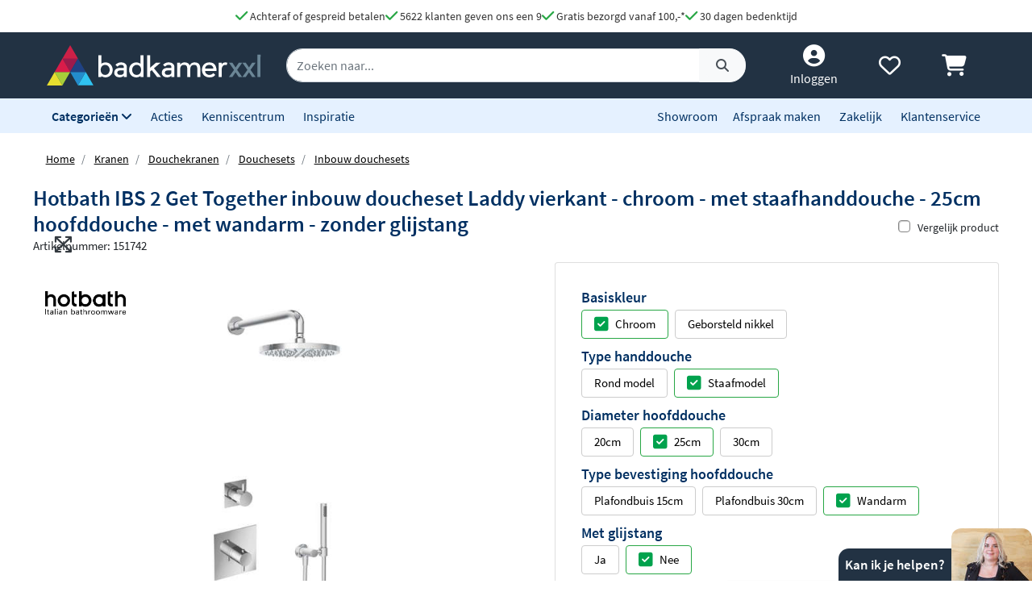

--- FILE ---
content_type: text/html; charset=UTF-8
request_url: https://www.badkamerxxl.nl/hotbath-ibs-2-get-together-inbouw-doucheset-laddy-vierkant-chroom-met-staafhanddouche-25cm-hoofddouche-met-wandarm-zonder-glijstang
body_size: 42751
content:
<!DOCTYPE html>
<html lang="nl">
	<head>
		<title>Hotbath IBS 2 Get Together inbouw doucheset Laddy vierkant - chroom - met staafhanddouche - 25cm hoofddouche - met wandarm - zonder glijstang IBS2CR4</title>
		<meta charset="UTF-8">
		<meta name="robots" content="index,follow">
		
				
		 <script>
			window.varify = window.varify || {};
			window.varify.iid = 2976;
        </script>
        <script src="https://app.varify.io/varify.js"></script>
		
		
									<meta name="description" content="De Hotbath IBS 2 Get Together inbouw doucheset Laddy vierkant - chroom - met staafhanddouche - 25cm hoofddouche - met wandarm - zonder glijstang van Hotbath vind je bij Badkamerxxl.nl voor een voordelige prijs met gratis verzending!">
					
		
				<link rel="alternate" href="https://www.badkamerxxl.nl/hotbath-ibs-2-get-together-inbouw-doucheset-laddy-vierkant-chroom-met-staafhanddouche-25cm-hoofddouche-met-wandarm-zonder-glijstang" hreflang="nl-nl">
		<link rel="alternate" href="https://www.badkamerxxl.be/hotbath-ibs-2-get-together-inbouw-doucheset-laddy-vierkant-chroom-met-staafhanddouche-25cm-hoofddouche-met-wandarm-zonder-glijstang" hreflang="nl-be">
		<link rel="alternate" href="https://www.badkamerxxl.nl/hotbath-ibs-2-get-together-inbouw-doucheset-laddy-vierkant-chroom-met-staafhanddouche-25cm-hoofddouche-met-wandarm-zonder-glijstang" hreflang="x-default">

		
		
									<link rel="canonical" href="https://www.badkamerxxl.nl/hotbath-ibs-2-get-together-inbouw-doucheset-laddy-vierkant-chroom-met-staafhanddouche-25cm-hoofddouche-met-wandarm-zonder-glijstang">
					
		<meta property="og:title" content="Hotbath IBS 2 Get Together inbouw doucheset Laddy vierkan..." >
<meta property="og:type" content="website" >

        <meta property="og:description" content="De Hotbath IBS 2 Get Together inbouw doucheset Laddy vierkant ..." >
    <meta name="twitter:description" content="De Hotbath IBS 2 Get Together inbouw doucheset Laddy vierkant ..." >

<meta property="og:url" content="http://www.badkamerxxl.nl/hotbath-ibs-2-get-together-inbouw-doucheset-laddy-vierkant-chroom-met-staafhanddouche-25cm-hoofddouche-met-wandarm-zonder-glijstang" >

    <meta property="og:image" content="https://cdn.projectxxl.nl/products/151742/images/ibs2cr4_02.jpg" >
    <meta name="twitter:image" content="https://cdn.projectxxl.nl/products/151742/images/ibs2cr4_02.jpg" >

<meta property="og:site_name" content="Badkamerxxl.nl" >

<meta name="twitter:card" content="summary">
<meta name="twitter:site" content="Badkamerxxl.nl" >
<meta name="twitter:title" content="Hotbath IBS 2 Get Together inbouw doucheset Laddy vi..." >

					<link rel="shortcut icon" href="https://cdn.projectxxl.nl/stores/4kCrdrZfsWstrwtyA/favicon.ico">
		
					
									<script>(function(w,d,s,l,i){w[l]=w[l]||[];w[l].push({'gtm.start':
					new Date().getTime(),event:'gtm.js'});var f=d.getElementsByTagName(s)[0],
					j=d.createElement(s),dl=l!='dataLayer'?'&l='+l:'';j.async=true;j.src=
					'https://www.googletagmanager.com/gtm.js?id='+i+dl;f.parentNode.insertBefore(j,f);
					})(window,document,'script','dataLayer','GTM-MTZSFGL');</script>
							
					
		<meta name="color-scheme" content="light">
		<meta name="theme-color" content="#223243">
		<meta name="csrf-token" content="0wXtIShEdaeIKFyK9ZoZFZikxNXOrpd7iWCI3Wsx">
		<meta name="viewport" content="width=device-width, initial-scale=1.0, shrink-to-fit=no">
		<meta http-equiv="X-UA-Compatible" content="IE=edge">

					<meta name="google-site-verification" content="txdVZS6knhz4gJETa8p4G3uhEZw44guB4jggrZvXxJc">
		
		
		
		
		
		
		
		<link rel="stylesheet" href="https://kit.fontawesome.com/412298a2cc.css" crossorigin="anonymous">
	
	<script defer src="https://code.jquery.com/jquery-3.6.0.min.js" integrity="sha256-/xUj+3OJU5yExlq6GSYGSHk7tPXikynS7ogEvDej/m4=" crossorigin="anonymous"></script>
	
			<link rel="preload" href="/minified-assets/product.min.js?v=1768312418" as="script">
	
			<link rel="preload" href="https://cdn.projectxxl.nl/assets/fonts/source-sans-pro-v11-latin-regular.woff2" as="font" type="font/woff2" crossorigin>
		<link rel="preload" href="https://cdn.projectxxl.nl/assets/fonts/source-sans-pro-v11-latin-700.woff2" as="font" type="font/woff2" crossorigin>

		<link rel="preload" href="/minified-assets/product.css?v=1768312418" as="style">
		<link rel="stylesheet" href="/minified-assets/product.css?v=1768312418">
	
	
		

					<script type="text/javascript">
				window.Trengo = window.Trengo || {};
				window.Trengo.key = '3oDBNP10NEBy7CQZS72q';
				window.Trengo.render = false;
				(function(d, script, t) {
					script = d.createElement('script');
					script.type = 'text/javascript';
					script.async = true;
					script.src = 'https://cdn.widget.trengo.eu/embed.js';
					d.getElementsByTagName('head')[0].appendChild(script);
				}(document));
			</script>
			</head>

    <body class="product-product ">
					
									<noscript>
						<iframe src="https://www.googletagmanager.com/ns.html?id=GTM-MTZSFGL" height="0" width="0" style="display:none;visibility:hidden"></iframe>
					</noscript>
							
		
		
					<div id="chat-popup">
    <div class="chat-header d-flex">
        <div class="closeChat chat-intro ml-auto mt-auto font-weight-bold text-white p-2">
            <span class="fa-solid fa-times text-white fa-lg my-auto mx-3 chatCloseIcon d-none"></span>
            Kan ik je helpen?
        </div>
        <img width="100" height="65" class="chat-image closeChat" src="//cdn.projectxxl.nl/team/2023/100x100/Saskia_web.png" alt="Medewerker Badkamerxxl">

        <div class="fa-stack fa-2x mobileChatIcon ml-auto" style="bottom: 10px;">
            <span class="fa-solid fa-circle fa-stack-2x text-primary"></span>
            <span class="fa-light fa-comment fa-stack-1x text-white"></span>
        </div>
    </div>
</div>

<div id="chat-content" class="w-100">
    <p class="mb-0">Vandaag zijn we tot <strong><time>17:00</time> bereikbaar</strong>.
Via de volgende kanalen kun je ons voor vragen en advies bereiken. We staan voor je klaar.</p>

    <ul class="list-unstyled fa-ul mb-0 mt-3">
                    <li class="mb-2">
                <a class="link-a-tag d-block" href="tel:0511 542328" title="Bel naar Badkamerxxl.nl">
                    <span class="fa-li fa-lg fa-light fa-phone-alt text-dark"></span> 
                    <u>Bel 0511 542328</u>
                </a>
            </li>
            <li class="mb-2">
                <a href="#" class="link-a-tag d-block openChat" data-type="chat" role="button">
                    <span class="fa-li fa-lg fa-light fa-comment text-dark"></span>
                    <u>Chat met ons</u>
                </a>
            </li>
                <li class="mb-2">
            <a class="link-a-tag d-block openChat" data-type="email" href="#" title="Stuur een email naar Badkamerxxl.nl" role="button">
                <span class="fa-li fa-lg fa-light fa-envelope text-dark"></span>
                <u>Stuur een e-mail</u>
            </a>
        </li>
                    <li class="mb-2">
                <a class="link-a-tag d-block" href="https://wa.me/31511542328" target="_blank" title="Whatsapp naar Badkamerxxl.nl">
                    <span class="fa-li fa-lg fa-brands fa-whatsapp text-dark"></span>
                    <u>Whatsapp ons</u>
                </a>
            </li>
                <li class="mb-2">
            <a class="link-a-tag d-block" href="/maak-een-afspraak" title="Plan een adviesgesprek voor in onze showroom">
                <span class="fa-li fa-lg fa-light fa-smile text-dark"></span>
                <u>Plan een adviesgesprek voor in onze showroom</u>
            </a>
        </li>
    </ul>
</div>		
		<header>
	
	<!-- Usp / desktop -->
	<div id="header_usp" class="d-none d-xl-flex py-2 justify-content-center bg-white" style="gap: 30px;">	
		<a href="/betalen?faq=welke-betaalmethodes-zijn-er" title="Achteraf of gespreid betalen">
			<span class="fa-solid fa-check text-success fa-lg"></span> 
			Achteraf of gespreid betalen
		</a>

		<a href="/reviews" title="Ga naar reviews">
			<span class="fa-solid fa-check text-success fa-lg"></span> 
			5622 klanten geven ons een 9
		</a>

					<a href="/bezorgen?faq=wat-zijn-de-verzendkosten" title="Wat zijn de verzendkosten">
				<span class="fa-solid fa-check text-success fa-lg"></span> 
				Gratis bezorgd vanaf 100,-*
			</a>
		
		<a href="/retourneren-en-annuleren?faq=wat-is-de-retourtermijn" title="Wat is de retourtermijn">
			<span class="fa-solid fa-check text-success fa-lg"></span> 
			30 dagen bedenktijd
		</a>
	</div>

	<!-- Mobile menu/categories -->
	<nav class="d-flex d-xl-none main-menu container-fluid py-2 position-relative">
	<button class="navbar-toggler p-0 pt-2" type="button" aria-label="Menu openen of sluiten">
		<div class="navbar-toggler-icon">
			<span></span>
			<span></span>
			<span></span>
			<span></span>
		</div>
	</button>
	
	<a href="/" title="Badkamerxxl.nl" class="d-xl-none nav-logo-mobile my-auto ml-2">
		<img width="160" height="30" style="max-height: 30px; width: 160px;" src="https://cdn.projectxxl.nl/stores/4kCrdrZfsWstrwtyA/badkamerxxl_logo.svg" alt="Badkamerxxl.nl" class="h-100">
	</a>
	
	
	<div class="d-none d-md-block d-xl-none mx-auto w-50">
		<div class="nav-search mx-auto mobile-search-bar" style="height: initial;">
			<div class="input-group">
				<input type="text" class="form-control search-bar-input" placeholder="Zoeken op trefwoord" aria-label="zoeken op trefwoord" aria-describedby="search-addon">
				<div class="input-group-append search-icon">
					<button type="button" class="btn btn-sm btn-light search-btn" aria-label="Zoeken">
						<span class="input-group-text" id="search-addon">
							<span class="fa-solid fa-search"></span>
						</span>
					</button>
				</div>
			</div>
		</div>
	</div>
	
	
	
	<div class="d-flex ml-auto pl-3">
		<a class="my-auto"  href="/account" title="Inloggen" > 
			<span class="fa-solid fa-user-circle fa-inverse fa-lg"></span>
		</a>

		
		<a id="navHeart" class="mx-3 my-auto position-relative" href="/mijn-verlanglijstje" title="Verlanglijstje bekijken">
			<span class="fa-regular fa-heart fa-lg"></span>
					</a>

		<a href="/cart" class="my-auto" title="Winkelwagen bekijken">
			<span class="fa-solid fa-shopping-cart fa-lg"></span>
					</a>
	</div>
	

	
	<div id="mobileCategoryNav" class="position-fixed">
		<div class="nav-inner h-100 w-100">
							<a title="Badkamermeubels" data-category_id="WWGjtEWaWR82KEuWL" class="nav-item text-primary font-weight-bold nav-link open-sub-categories d-flex align-items-center" href="#">
											<img data-category_id="WWGjtEWaWR82KEuWL" class="mr-2 open-sub-categories" width="50" height="34" loading="lazy" src="https://cdn.projectxxl.nl/categories/WWGjtEWaWR82KEuWL/50x34/Badkamermeubel_2025.png" alt="Badkamermeubels" title="Badkamermeubels">
										Badkamermeubels <span class="fa-solid fa-chevron-right fa-lg mr-3 ml-auto" style="color: #C5CCD1;"></span>
				</a>
							<a title="Kranen" data-category_id="LSxpWq3mXb7cMndfY" class="nav-item text-primary font-weight-bold nav-link open-sub-categories d-flex align-items-center" href="#">
											<img data-category_id="LSxpWq3mXb7cMndfY" class="mr-2 open-sub-categories" width="50" height="34" loading="lazy" src="https://cdn.projectxxl.nl/categories/LSxpWq3mXb7cMndfY/50x34/kranen_v2_2025.png" alt="Kranen" title="Kranen">
										Kranen <span class="fa-solid fa-chevron-right fa-lg mr-3 ml-auto" style="color: #C5CCD1;"></span>
				</a>
							<a title="Toiletten" data-category_id="tyv6soEQnxzrLu8H7" class="nav-item text-primary font-weight-bold nav-link open-sub-categories d-flex align-items-center" href="#">
											<img data-category_id="tyv6soEQnxzrLu8H7" class="mr-2 open-sub-categories" width="50" height="34" loading="lazy" src="https://cdn.projectxxl.nl/categories/tyv6soEQnxzrLu8H7/50x34/toiletten_v2_2025.png" alt="Toiletten" title="Toiletten">
										Toiletten <span class="fa-solid fa-chevron-right fa-lg mr-3 ml-auto" style="color: #C5CCD1;"></span>
				</a>
							<a title="Wastafels" data-category_id="dH4TxNherMHfdfHKE" class="nav-item text-primary font-weight-bold nav-link open-sub-categories d-flex align-items-center" href="#">
											<img data-category_id="dH4TxNherMHfdfHKE" class="mr-2 open-sub-categories" width="50" height="34" loading="lazy" src="https://cdn.projectxxl.nl/categories/dH4TxNherMHfdfHKE/50x34/wastafels.jpg" alt="Wastafels" title="Wastafels">
										Wastafels <span class="fa-solid fa-chevron-right fa-lg mr-3 ml-auto" style="color: #C5CCD1;"></span>
				</a>
							<a title="Douche" data-category_id="pYzdYRuphi3Z9XrjQ" class="nav-item text-primary font-weight-bold nav-link open-sub-categories d-flex align-items-center" href="#">
											<img data-category_id="pYzdYRuphi3Z9XrjQ" class="mr-2 open-sub-categories" width="50" height="34" loading="lazy" src="https://cdn.projectxxl.nl/categories/pYzdYRuphi3Z9XrjQ/50x34/douche-1.png" alt="Douche" title="Douche">
										Douche <span class="fa-solid fa-chevron-right fa-lg mr-3 ml-auto" style="color: #C5CCD1;"></span>
				</a>
							<a title="Baden" data-category_id="2XMWA8MAgPQ54Nv5H" class="nav-item text-primary font-weight-bold nav-link open-sub-categories d-flex align-items-center" href="#">
											<img data-category_id="2XMWA8MAgPQ54Nv5H" class="mr-2 open-sub-categories" width="50" height="34" loading="lazy" src="https://cdn.projectxxl.nl/categories/2XMWA8MAgPQ54Nv5H/50x34/baden_v4_2025.jpg" alt="Baden" title="Baden">
										Baden <span class="fa-solid fa-chevron-right fa-lg mr-3 ml-auto" style="color: #C5CCD1;"></span>
				</a>
							<a title="Spiegels" data-category_id="MJBXY2uZm6Jr69WnG" class="nav-item text-primary font-weight-bold nav-link open-sub-categories d-flex align-items-center" href="#">
											<img data-category_id="MJBXY2uZm6Jr69WnG" class="mr-2 open-sub-categories" width="50" height="34" loading="lazy" src="https://cdn.projectxxl.nl/categories/MJBXY2uZm6Jr69WnG/50x34/Spiegels_2025.png" alt="Spiegels" title="Spiegels">
										Spiegels <span class="fa-solid fa-chevron-right fa-lg mr-3 ml-auto" style="color: #C5CCD1;"></span>
				</a>
							<a title="Accessoires" data-category_id="DstbMAKNR7i4ufx4u" class="nav-item text-primary font-weight-bold nav-link open-sub-categories d-flex align-items-center" href="#">
											<img data-category_id="DstbMAKNR7i4ufx4u" class="mr-2 open-sub-categories" width="50" height="34" loading="lazy" src="https://cdn.projectxxl.nl/categories/DstbMAKNR7i4ufx4u/50x34/accessoires_2025.jpg" alt="Accessoires" title="Accessoires">
										Accessoires <span class="fa-solid fa-chevron-right fa-lg mr-3 ml-auto" style="color: #C5CCD1;"></span>
				</a>
							<a title="Tegels" data-category_id="RmCKL3X6QKCvBAYjt" class="nav-item text-primary font-weight-bold nav-link open-sub-categories d-flex align-items-center" href="#">
											<img data-category_id="RmCKL3X6QKCvBAYjt" class="mr-2 open-sub-categories" width="50" height="34" loading="lazy" src="https://cdn.projectxxl.nl/categories/RmCKL3X6QKCvBAYjt/50x34/tegels_v4_2025.png" alt="Tegels" title="Tegels">
										Tegels <span class="fa-solid fa-chevron-right fa-lg mr-3 ml-auto" style="color: #C5CCD1;"></span>
				</a>
							<a title="Badkamerverlichting" data-category_id="3FzBj8SS3866AjEiu" class="nav-item text-primary font-weight-bold nav-link open-sub-categories d-flex align-items-center" href="#">
											<img data-category_id="3FzBj8SS3866AjEiu" class="mr-2 open-sub-categories" width="50" height="34" loading="lazy" src="https://cdn.projectxxl.nl/categories/3FzBj8SS3866AjEiu/50x34/badkamerverlichting_2025.jpg" alt="Badkamerverlichting" title="Badkamerverlichting">
										Badkamerverlichting <span class="fa-solid fa-chevron-right fa-lg mr-3 ml-auto" style="color: #C5CCD1;"></span>
				</a>
							<a title="Verwarming" data-category_id="XmNEdRsxxjw7E6HDk" class="nav-item text-primary font-weight-bold nav-link open-sub-categories d-flex align-items-center" href="#">
											<img data-category_id="XmNEdRsxxjw7E6HDk" class="mr-2 open-sub-categories" width="50" height="34" loading="lazy" src="https://cdn.projectxxl.nl/categories/XmNEdRsxxjw7E6HDk/50x34/verwarming_2025.jpg" alt="Verwarming" title="Verwarming">
										Verwarming <span class="fa-solid fa-chevron-right fa-lg mr-3 ml-auto" style="color: #C5CCD1;"></span>
				</a>
							<a title="Watermanagement" data-category_id="3YbAiS8ESMWcBGyM6" class="nav-item text-primary font-weight-bold nav-link open-sub-categories d-flex align-items-center" href="#">
											<img data-category_id="3YbAiS8ESMWcBGyM6" class="mr-2 open-sub-categories" width="50" height="34" loading="lazy" src="https://cdn.projectxxl.nl/categories/3YbAiS8ESMWcBGyM6/50x34/boshuis-waterontharder-150-zacht-water-1.png" alt="Watermanagement" title="Watermanagement">
										Watermanagement <span class="fa-solid fa-chevron-right fa-lg mr-3 ml-auto" style="color: #C5CCD1;"></span>
				</a>
			
			<a title="Meer" data-category_id="morecats" class="nav-item text-primary font-weight-bold nav-link open-sub-categories d-flex align-items-center" href="#">
				Meer <span class="fa-solid fa-chevron-right fa-lg mr-3 ml-auto" style="color: #C5CCD1;"></span>
			</a>

			<a class="nav-item text-primary font-weight-bold nav-link d-block" title="Acties" style="border-top: 1px solid #CCCCCC; margin-top: 45px;" href="/acties">Acties</a>
			<a class="nav-item text-primary font-weight-bold nav-link d-block" title="Kenniscentrum" href="/blog">Kenniscentrum</a>
			<a class="nav-item text-primary font-weight-bold nav-link d-block" title="Inspiratie" href="/inspiratie">Inspiratie</a>
			<a class="nav-item text-primary font-weight-bold nav-link d-block" title="Showroom" href="/showroom">Showroom</a>
			<a class="nav-item text-primary font-weight-bold nav-link d-block" title="Maak een afspraak" href="/maak-een-afspraak">Maak een afspraak</a>
			<a class="nav-item text-primary font-weight-bold nav-link d-block" title="Zakelijk" href="/zakelijk">Zakelijk</a>
			<a class="nav-item text-primary font-weight-bold nav-link d-block" title="Klantenservice" href="/klantenservice">Klantenservice</a>
		</div>
	</div>
	

	
			<div id="extendCategoryNav_WWGjtEWaWR82KEuWL" class="position-fixed extendCategoryNav">
			<div class="nav-inner h-100 w-100">
				<a class="nav-item text-primary font-weight-bold nav-link d-block closeExtendCategoryNav" data-category_id="WWGjtEWaWR82KEuWL" href="#" title="Terug naar overzicht"><span class="fas fa-chevron-left"></span> Terug naar overzicht</a>
															<a href="/badkamermeubels/badmeubel-sets" title="Badmeubel sets" class="nav-item text-primary font-weight-bold nav-link d-block">
																		<img class="mr-2" width="50" height="34" loading="lazy" src="https://cdn.projectxxl.nl/categories/oKfgdhmYTik98ZM9q/50x34/badmeubel-sets.jpg" alt="Badmeubel sets" title="Badmeubel sets">
													Badmeubel sets
						</a>
															<a rel="nofollow" title="Toiletmeubels" href="/wastafels/fonteinen/fonteinmeubels" class="nav-item text-primary font-weight-bold nav-link d-block">
																		<img class="mr-2" width="50" height="34" loading="lazy" src="https://cdn.projectxxl.nl/categories/PSYNknYLyZGDYDekB/50x34/toiletmeubels.jpg" alt="Toiletmeubels" title="Toiletmeubels">
													Toiletmeubels
						</a>
															<a href="/badkamermeubels/wastafelbladen" title="Wastafelbladen" class="nav-item text-primary font-weight-bold nav-link d-block">
																		<img class="mr-2" width="50" height="34" loading="lazy" src="https://cdn.projectxxl.nl/categories/MA3fuqzzSeAnTnbae/50x34/wastafelbladen.jpg" alt="Wastafelbladen" title="Wastafelbladen">
													Wastafelbladen
						</a>
															<a href="/badkamermeubels/wastafelonderkasten" title="Wastafelonderkasten" class="nav-item text-primary font-weight-bold nav-link d-block">
																		<img class="mr-2" width="50" height="34" loading="lazy" src="https://cdn.projectxxl.nl/categories/mXf4r85LupCshTRsa/50x34/wastafelonderkasten.jpg" alt="Wastafelonderkasten" title="Wastafelonderkasten">
													Wastafelonderkasten
						</a>
															<a rel="nofollow" title="Sifons" href="/wastafels/sifons" class="nav-item text-primary font-weight-bold nav-link d-block">
																		<img class="mr-2" width="50" height="34" loading="lazy" src="https://cdn.projectxxl.nl/categories/WAaWi4DQ6se7PQt2q/50x34/sifons.jpg" alt="Sifons" title="Sifons">
													Sifons
						</a>
															<a rel="nofollow" title="Spiegels" href="/spiegels/badkamerspiegels" class="nav-item text-primary font-weight-bold nav-link d-block">
																		<img class="mr-2" width="50" height="34" loading="lazy" src="https://cdn.projectxxl.nl/categories/BmF8fZonqdYYuib4e/50x34/spiegels.jpg" alt="Spiegels" title="Spiegels">
													Spiegels
						</a>
															<a rel="nofollow" title="Wastafelkranen" href="/kranen/wastafelkranen" class="nav-item text-primary font-weight-bold nav-link d-block">
																		<img class="mr-2" width="50" height="34" loading="lazy" src="https://cdn.projectxxl.nl/categories/byXGsFT2M5fH4SyMf/50x34/wastafelkranen.jpg" alt="Wastafelkranen" title="Wastafelkranen">
													Wastafelkranen
						</a>
															<a href="/badkamermeubels/kolom-en-zijkasten" title="Kolom- en zijkasten" class="nav-item text-primary font-weight-bold nav-link d-block">
																		<img class="mr-2" width="50" height="34" loading="lazy" src="https://cdn.projectxxl.nl/categories/CQztyKbvWuQSPttdx/50x34/kolom-en-zijkasten.jpg" alt="Kolom- en zijkasten" title="Kolom- en zijkasten">
													Kolom- en zijkasten
						</a>
															<a rel="nofollow" title="Spiegelkasten" href="/spiegels/spiegelkasten" class="nav-item text-primary font-weight-bold nav-link d-block">
																		<img class="mr-2" width="50" height="34" loading="lazy" src="https://cdn.projectxxl.nl/categories/DH9Ri28ftbPP34XKz/50x34/spiegelkasten.jpg" alt="Spiegelkasten" title="Spiegelkasten">
													Spiegelkasten
						</a>
															<a rel="nofollow" title="Afvoerpluggen" href="/wastafels/wastafelpluggen" class="nav-item text-primary font-weight-bold nav-link d-block">
																		<img class="mr-2" width="50" height="34" loading="lazy" src="https://cdn.projectxxl.nl/categories/izgYz2gcPFJAtyx7y/50x34/afvoerpluggen.jpg" alt="Afvoerpluggen" title="Afvoerpluggen">
													Afvoerpluggen
						</a>
															<a href="/badkamermeubels/toebehoren-voor-badmeubels" title="Toebehoren voor badmeubels" class="nav-item text-primary font-weight-bold nav-link d-block">
																		<img class="mr-2" width="50" height="34" loading="lazy" src="https://cdn.projectxxl.nl/categories/836GLCmQnXssre9WB/50x34/badmeubel-toebehoren.jpeg" alt="Toebehoren voor badmeubels" title="Toebehoren voor badmeubels">
													Toebehoren voor badmeubels
						</a>
							</div>
		</div>
			<div id="extendCategoryNav_LSxpWq3mXb7cMndfY" class="position-fixed extendCategoryNav">
			<div class="nav-inner h-100 w-100">
				<a class="nav-item text-primary font-weight-bold nav-link d-block closeExtendCategoryNav" data-category_id="LSxpWq3mXb7cMndfY" href="#" title="Terug naar overzicht"><span class="fas fa-chevron-left"></span> Terug naar overzicht</a>
															<a href="/kranen/douchekranen" title="Douchekranen" class="nav-item text-primary font-weight-bold nav-link d-block">
																		<img class="mr-2" width="50" height="34" loading="lazy" src="https://cdn.projectxxl.nl/categories/PgK3ENqWoh84XzeSj/50x34/douchekranen-hoofd.jpg" alt="Douchekranen" title="Douchekranen">
													Douchekranen
						</a>
															<a href="/kranen/badkranen" title="Badkranen" class="nav-item text-primary font-weight-bold nav-link d-block">
																		<img class="mr-2" width="50" height="34" loading="lazy" src="https://cdn.projectxxl.nl/categories/4jhZFHaLhMjrXC63K/50x34/badkranen.jpg" alt="Badkranen" title="Badkranen">
													Badkranen
						</a>
															<a href="/kranen/wastafelkranen" title="Wastafelkranen" class="nav-item text-primary font-weight-bold nav-link d-block">
																		<img class="mr-2" width="50" height="34" loading="lazy" src="https://cdn.projectxxl.nl/categories/ydf9cdaEoTRJ6Joo3/50x34/wastafelkranen.jpg" alt="Wastafelkranen" title="Wastafelkranen">
													Wastafelkranen
						</a>
															<a href="/kranen/fonteinkranen" title="Fonteinkranen" class="nav-item text-primary font-weight-bold nav-link d-block">
																		<img class="mr-2" width="50" height="34" loading="lazy" src="https://cdn.projectxxl.nl/categories/vGN4TKAbGfyXaccvm/50x34/fonteinkranen.jpg" alt="Fonteinkranen" title="Fonteinkranen">
													Fonteinkranen
						</a>
															<a href="/kranen/keukenkranen" title="Keukenkranen" class="nav-item text-primary font-weight-bold nav-link d-block">
																		<img class="mr-2" width="50" height="34" loading="lazy" src="https://cdn.projectxxl.nl/categories/kdcMy3jtsQRiQnesB/50x34/keukenkranen.jpg" alt="Keukenkranen" title="Keukenkranen">
													Keukenkranen
						</a>
															<a href="/kranen/bidetkranen" title="Bidetkranen" class="nav-item text-primary font-weight-bold nav-link d-block">
																		<img class="mr-2" width="50" height="34" loading="lazy" src="https://cdn.projectxxl.nl/categories/kA2FkwwfNnZwJiFBd/50x34/bidetkranen.jpg" alt="Bidetkranen" title="Bidetkranen">
													Bidetkranen
						</a>
															<a href="/kranen/inbouwboxen" title="Losse inbouwdelen" class="nav-item text-primary font-weight-bold nav-link d-block">
																		<img class="mr-2" width="50" height="34" loading="lazy" src="https://cdn.projectxxl.nl/categories/WfCQaNLatvvL3HBgJ/50x34/losse-inbouwdelen.jpg" alt="Losse inbouwdelen" title="Losse inbouwdelen">
													Losse inbouwdelen
						</a>
															<a href="/kranen/urinoirspoelers" title="Urinoirspoelers" class="nav-item text-primary font-weight-bold nav-link d-block">
																		<img class="mr-2" width="50" height="34" loading="lazy" src="https://cdn.projectxxl.nl/categories/At8zCwZa9hA385wvh/50x34/urinoirspoelers.png" alt="Urinoirspoelers" title="Urinoirspoelers">
													Urinoirspoelers
						</a>
															<a href="/kranen/hoekstopkranen" title="Hoekstopkranen" class="nav-item text-primary font-weight-bold nav-link d-block">
																		<img class="mr-2" width="50" height="34" loading="lazy" src="https://cdn.projectxxl.nl/categories/Y3rGotjpCpgfzeKZc/50x34/hoekstopkranen.jpg" alt="Hoekstopkranen" title="Hoekstopkranen">
													Hoekstopkranen
						</a>
															<a href="/kranen/kraanonderdelen" title="Kraanonderdelen" class="nav-item text-primary font-weight-bold nav-link d-block">
																		<img class="mr-2" width="50" height="34" loading="lazy" src="https://cdn.projectxxl.nl/categories/yaANNFZ3GNt3iGmbB/50x34/kraanonderdelen.jpg" alt="Kraanonderdelen" title="Kraanonderdelen">
													Kraanonderdelen
						</a>
															<a href="/kranen/buitendouches" title="Buitendouches" class="nav-item text-primary font-weight-bold nav-link d-block">
																		<img class="mr-2" width="50" height="34" loading="lazy" src="https://cdn.projectxxl.nl/categories/undefined/50x34/blue-label-tube-buitendouche-rvs-1.jpeg" alt="Buitendouches" title="Buitendouches">
													Buitendouches
						</a>
							</div>
		</div>
			<div id="extendCategoryNav_tyv6soEQnxzrLu8H7" class="position-fixed extendCategoryNav">
			<div class="nav-inner h-100 w-100">
				<a class="nav-item text-primary font-weight-bold nav-link d-block closeExtendCategoryNav" data-category_id="tyv6soEQnxzrLu8H7" href="#" title="Terug naar overzicht"><span class="fas fa-chevron-left"></span> Terug naar overzicht</a>
															<a href="/toiletten/hangtoiletten" title="Hangtoiletten" class="nav-item text-primary font-weight-bold nav-link d-block">
																		<img class="mr-2" width="50" height="34" loading="lazy" src="https://cdn.projectxxl.nl/categories/5oWNcfwXZghjrgHfK/50x34/hangtoiletten.jpg" alt="Hangtoiletten" title="Hangtoiletten">
													Hangtoiletten
						</a>
															<a href="/toiletten/toiletsets" title="Toiletsets" class="nav-item text-primary font-weight-bold nav-link d-block">
																		<img class="mr-2" width="50" height="34" loading="lazy" src="https://cdn.projectxxl.nl/categories/J7wSCGG6BDQoh2XjM/50x34/toiletsets.jpg" alt="Toiletsets" title="Toiletsets">
													Toiletsets
						</a>
															<a href="/toiletten/urinoirs" title="Urinoirs" class="nav-item text-primary font-weight-bold nav-link d-block">
																		<img class="mr-2" width="50" height="34" loading="lazy" src="https://cdn.projectxxl.nl/categories/GyHTkSMoCYEKGfSaZ/50x34/urinoirs.jpg" alt="Urinoirs" title="Urinoirs">
													Urinoirs
						</a>
															<a href="/toiletten/bidetten" title="Bidetten" class="nav-item text-primary font-weight-bold nav-link d-block">
																		<img class="mr-2" width="50" height="34" loading="lazy" src="https://cdn.projectxxl.nl/categories/RbXpRvFbFGRZWnecK/50x34/bidetten.jpg" alt="Bidetten" title="Bidetten">
													Bidetten
						</a>
															<a href="/toiletten/staande-toiletten" title="Staande toiletten" class="nav-item text-primary font-weight-bold nav-link d-block">
																		<img class="mr-2" width="50" height="34" loading="lazy" src="https://cdn.projectxxl.nl/categories/u2rq2kF3oFv5cs738/50x34/staande-toiletten.jpg" alt="Staande toiletten" title="Staande toiletten">
													Staande toiletten
						</a>
															<a href="/toiletten/bedieningspanelen" title="Bedieningspanelen" class="nav-item text-primary font-weight-bold nav-link d-block">
																		<img class="mr-2" width="50" height="34" loading="lazy" src="https://cdn.projectxxl.nl/categories/i6F4yqwnEjyw9KCRC/50x34/bedieningspanelen.jpg" alt="Bedieningspanelen" title="Bedieningspanelen">
													Bedieningspanelen
						</a>
															<a href="/toiletten/douche-toiletten" title="Douche toiletten" class="nav-item text-primary font-weight-bold nav-link d-block">
																		<img class="mr-2" width="50" height="34" loading="lazy" src="https://cdn.projectxxl.nl/categories/6Lw7o4DP8s3wwiGGr/50x34/douche-toiletten.jpg" alt="Douche toiletten" title="Douche toiletten">
													Douche toiletten
						</a>
															<a href="/toiletten/inbouwreservoirs" title="Inbouwreservoirs" class="nav-item text-primary font-weight-bold nav-link d-block">
																		<img class="mr-2" width="50" height="34" loading="lazy" src="https://cdn.projectxxl.nl/categories/Xk6JXyAzLKtPvvJpM/50x34/inbouwreservoirs.jpg" alt="Inbouwreservoirs" title="Inbouwreservoirs">
													Inbouwreservoirs
						</a>
															<a rel="nofollow" title="Toilet fonteintjes" href="/wastafels/fonteinen" class="nav-item text-primary font-weight-bold nav-link d-block">
																		<img class="mr-2" width="50" height="34" loading="lazy" src="https://cdn.projectxxl.nl/categories/NS8anMXGZ5x6efriD/50x34/toilet-fonteintjes.jpg" alt="Toilet fonteintjes" title="Toilet fonteintjes">
													Toilet fonteintjes
						</a>
															<a href="/toiletten/toiletzittingen" title="Toiletzittingen" class="nav-item text-primary font-weight-bold nav-link d-block">
																		<img class="mr-2" width="50" height="34" loading="lazy" src="https://cdn.projectxxl.nl/categories/ghArSdRy6aPWRHagv/50x34/toiletzittingen.jpg" alt="Toiletzittingen" title="Toiletzittingen">
													Toiletzittingen
						</a>
															<a href="/toiletten/overig" title="Overig" class="nav-item text-primary font-weight-bold nav-link d-block">
																		<img class="mr-2" width="50" height="34" loading="lazy" src="https://cdn.projectxxl.nl/categories/Fj7tBajgdgXHD2i3i/50x34/toiletstickhouder.png" alt="Overig" title="Overig">
													Overig
						</a>
							</div>
		</div>
			<div id="extendCategoryNav_dH4TxNherMHfdfHKE" class="position-fixed extendCategoryNav">
			<div class="nav-inner h-100 w-100">
				<a class="nav-item text-primary font-weight-bold nav-link d-block closeExtendCategoryNav" data-category_id="dH4TxNherMHfdfHKE" href="#" title="Terug naar overzicht"><span class="fas fa-chevron-left"></span> Terug naar overzicht</a>
															<a href="/wastafels/vrijhangende-wastafels" title="Vrijhangende wastafels" class="nav-item text-primary font-weight-bold nav-link d-block">
																		<img class="mr-2" width="50" height="34" loading="lazy" src="https://cdn.projectxxl.nl/categories/cwaoZf8DL59JX5hnC/50x34/vrijhangende-wastafels.jpg" alt="Vrijhangende wastafels" title="Vrijhangende wastafels">
													Vrijhangende wastafels
						</a>
															<a href="/wastafels/meubelwastafels" title="Meubelwastafels" class="nav-item text-primary font-weight-bold nav-link d-block">
																		<img class="mr-2" width="50" height="34" loading="lazy" src="https://cdn.projectxxl.nl/categories/7XbWQ8iNXB4AowFwb/50x34/meubelwastafels.jpg" alt="Meubelwastafels" title="Meubelwastafels">
													Meubelwastafels
						</a>
															<a href="/wastafels/fonteinen" title="Fonteinen" class="nav-item text-primary font-weight-bold nav-link d-block">
																		<img class="mr-2" width="50" height="34" loading="lazy" src="https://cdn.projectxxl.nl/categories/c2BPc9quPc9vRNBZa/50x34/fonteinen.jpg" alt="Fonteinen" title="Fonteinen">
													Fonteinen
						</a>
															<a href="/wastafels/opzetwastafels" title="Opzetwastafels" class="nav-item text-primary font-weight-bold nav-link d-block">
																		<img class="mr-2" width="50" height="34" loading="lazy" src="https://cdn.projectxxl.nl/categories/vB8RTXovgzKv3JZHv/50x34/opzetwastafels.jpg" alt="Opzetwastafels" title="Opzetwastafels">
													Opzetwastafels
						</a>
															<a href="/wastafels/vrijstaande-wastafels" title="Vrijstaande wastafels" class="nav-item text-primary font-weight-bold nav-link d-block">
																		<img class="mr-2" width="50" height="34" loading="lazy" src="https://cdn.projectxxl.nl/categories/PLr3YcZDfQkDh3gjC/50x34/vrijstaande-wastafels.jpg" alt="Vrijstaande wastafels" title="Vrijstaande wastafels">
													Vrijstaande wastafels
						</a>
															<a href="/wastafels/onderbouw-wastafels" title="Onderbouw wastafels" class="nav-item text-primary font-weight-bold nav-link d-block">
																		<img class="mr-2" width="50" height="34" loading="lazy" src="https://cdn.projectxxl.nl/categories/ri3Csvf9J2gcWvy4B/50x34/onderbouwwastafel.png" alt="Onderbouw wastafels" title="Onderbouw wastafels">
													Onderbouw wastafels
						</a>
															<a href="/wastafels/gootstenen" title="Gootstenen" class="nav-item text-primary font-weight-bold nav-link d-block">
																		<img class="mr-2" width="50" height="34" loading="lazy" src="https://cdn.projectxxl.nl/categories/rWidYxWgNw43goSAy/50x34/gootstenen.jpg" alt="Gootstenen" title="Gootstenen">
													Gootstenen
						</a>
															<a href="/wastafels/sifons" title="Sifons" class="nav-item text-primary font-weight-bold nav-link d-block">
																		<img class="mr-2" width="50" height="34" loading="lazy" src="https://cdn.projectxxl.nl/categories/uTyubfte7zonw6H3L/50x34/sifons.png" alt="Sifons" title="Sifons">
													Sifons
						</a>
															<a href="/wastafels/wastafelpluggen" title="Afvoerpluggen" class="nav-item text-primary font-weight-bold nav-link d-block">
																		<img class="mr-2" width="50" height="34" loading="lazy" src="https://cdn.projectxxl.nl/categories/JLNPPXqChFoKGft79/50x34/wastafelpluggen.jpg" alt="Afvoerpluggen" title="Afvoerpluggen">
													Afvoerpluggen
						</a>
															<a rel="nofollow" title="Wastafelkranen" href="/kranen/wastafelkranen" class="nav-item text-primary font-weight-bold nav-link d-block">
																		<img class="mr-2" width="50" height="34" loading="lazy" src="https://cdn.projectxxl.nl/categories/p6EJAGbQnK6yhH48e/50x34/wastafelkranen.jpg" alt="Wastafelkranen" title="Wastafelkranen">
													Wastafelkranen
						</a>
															<a href="/wastafels/wastafel-overloop-ringen" title="Wastafel overloop ringen" class="nav-item text-primary font-weight-bold nav-link d-block">
																		<img class="mr-2" width="50" height="34" loading="lazy" src="https://cdn.projectxxl.nl/categories/undefined/50x34/wastafel-overloop-ring.png" alt="Wastafel overloop ringen" title="Wastafel overloop ringen">
													Wastafel overloop ringen
						</a>
															<a href="/wastafels/overige-wastafels-toebehoren" title="Toebehoren" class="nav-item text-primary font-weight-bold nav-link d-block">
																		<img class="mr-2" width="50" height="34" loading="lazy" src="https://cdn.projectxxl.nl/categories/8MwD8BCf2G4uEBFQc/50x34/overig.jpg" alt="Toebehoren" title="Toebehoren">
													Toebehoren
						</a>
							</div>
		</div>
			<div id="extendCategoryNav_pYzdYRuphi3Z9XrjQ" class="position-fixed extendCategoryNav">
			<div class="nav-inner h-100 w-100">
				<a class="nav-item text-primary font-weight-bold nav-link d-block closeExtendCategoryNav" data-category_id="pYzdYRuphi3Z9XrjQ" href="#" title="Terug naar overzicht"><span class="fas fa-chevron-left"></span> Terug naar overzicht</a>
															<a href="/douche/douchewanden" title="Douchewanden" class="nav-item text-primary font-weight-bold nav-link d-block">
																		<img class="mr-2" width="50" height="34" loading="lazy" src="https://cdn.projectxxl.nl/categories/ddLSZqxtnCpRQarfe/50x34/douchewand.jpg" alt="Douchewanden" title="Douchewanden">
													Douchewanden
						</a>
															<a href="/douche/douchecabines" title="Douchecabines" class="nav-item text-primary font-weight-bold nav-link d-block">
																		<img class="mr-2" width="50" height="34" loading="lazy" src="https://cdn.projectxxl.nl/categories/TzBysgKMSQb5HMj9X/50x34/douchecabines.jpg" alt="Douchecabines" title="Douchecabines">
													Douchecabines
						</a>
															<a href="/douche/douchedeuren" title="Douchedeuren" class="nav-item text-primary font-weight-bold nav-link d-block">
																		<img class="mr-2" width="50" height="34" loading="lazy" src="https://cdn.projectxxl.nl/categories/vHeJirhXxvkWFa3yh/50x34/douchedeuren.jpg" alt="Douchedeuren" title="Douchedeuren">
													Douchedeuren
						</a>
															<a href="/douche/douchegoten" title="Douchegoten" class="nav-item text-primary font-weight-bold nav-link d-block">
																		<img class="mr-2" width="50" height="34" loading="lazy" src="https://cdn.projectxxl.nl/categories/wmkHtCXTqABPH6icu/50x34/douchegoten.jpg" alt="Douchegoten" title="Douchegoten">
													Douchegoten
						</a>
															<a href="/douche/douchebakken" title="Douchebakken" class="nav-item text-primary font-weight-bold nav-link d-block">
																		<img class="mr-2" width="50" height="34" loading="lazy" src="https://cdn.projectxxl.nl/categories/6w5qt7cJpeFq5jyYP/50x34/douchebakken.jpg" alt="Douchebakken" title="Douchebakken">
													Douchebakken
						</a>
															<a href="/douche/sunshower" title="Sunshower" class="nav-item text-primary font-weight-bold nav-link d-block">
																		<img class="mr-2" width="50" height="34" loading="lazy" src="https://cdn.projectxxl.nl/categories/Ng53mPfqqM2yEtLRS/50x34/sunshower.jpg" alt="Sunshower" title="Sunshower">
													Sunshower
						</a>
															<a href="/douche/dorpels" title="Dorpels" class="nav-item text-primary font-weight-bold nav-link d-block">
																		<img class="mr-2" width="50" height="34" loading="lazy" src="https://cdn.projectxxl.nl/category/67603f07f714a1f1d01cf6b22024/50x34/alvoro-hardstenen-dorpel-2.JPG" alt="Dorpels" title="Dorpels">
													Dorpels
						</a>
															<a rel="nofollow" title="Douche accessoires" href="/accessoires/douche-accessoires" class="nav-item text-primary font-weight-bold nav-link d-block">
																		<img class="mr-2" width="50" height="34" loading="lazy" src="https://cdn.projectxxl.nl/categories/xpKKAWmG9bg4WPf48/50x34/douche-accessoires.jpg" alt="Douche accessoires" title="Douche accessoires">
													Douche accessoires
						</a>
															<a rel="nofollow" title="Douchekranen" href="/kranen/douchekranen" class="nav-item text-primary font-weight-bold nav-link d-block">
																		<img class="mr-2" width="50" height="34" loading="lazy" src="https://cdn.projectxxl.nl/categories/35FacbqLcQ7ab7q48/50x34/douchekranen.jpg" alt="Douchekranen" title="Douchekranen">
													Douchekranen
						</a>
															<a href="/douche/doucheputten" title="Doucheputten" class="nav-item text-primary font-weight-bold nav-link d-block">
																		<img class="mr-2" width="50" height="34" loading="lazy" src="https://cdn.projectxxl.nl/categories/Wyotfktc4r8DkQnYT/50x34/doucheputten.jpg" alt="Doucheputten" title="Doucheputten">
													Doucheputten
						</a>
															<a href="/douche/overige-douches-toebehoren" title="Overige douches &amp; toebehoren" class="nav-item text-primary font-weight-bold nav-link d-block">
																		<img class="mr-2" width="50" height="34" loading="lazy" src="https://cdn.projectxxl.nl/categories/z54Sm43kdkeocH8aX/50x34/overige-douches-toebehoren.jpg" alt="Overige douches &amp; toebehoren" title="Overige douches &amp; toebehoren">
													Overige douches &amp; toebehoren
						</a>
							</div>
		</div>
			<div id="extendCategoryNav_2XMWA8MAgPQ54Nv5H" class="position-fixed extendCategoryNav">
			<div class="nav-inner h-100 w-100">
				<a class="nav-item text-primary font-weight-bold nav-link d-block closeExtendCategoryNav" data-category_id="2XMWA8MAgPQ54Nv5H" href="#" title="Terug naar overzicht"><span class="fas fa-chevron-left"></span> Terug naar overzicht</a>
															<a href="/baden/standaard-ligbaden" title="Inbouwbaden" class="nav-item text-primary font-weight-bold nav-link d-block">
																		<img class="mr-2" width="50" height="34" loading="lazy" src="https://cdn.projectxxl.nl/categories/r7o6gc4JudRr9A4Bi/50x34/standaard-ligbaden.jpg" alt="Inbouwbaden" title="Inbouwbaden">
													Inbouwbaden
						</a>
															<a href="/baden/halfvrijstaand-baden" title="Halfvrijstaande baden" class="nav-item text-primary font-weight-bold nav-link d-block">
																		<img class="mr-2" width="50" height="34" loading="lazy" src="https://cdn.projectxxl.nl/categories/NHQs6JwrSzfQagKYK/50x34/halfvrijstaand-bad.png" alt="Halfvrijstaande baden" title="Halfvrijstaande baden">
													Halfvrijstaande baden
						</a>
															<a href="/baden/vrijstaande-baden" title="Vrijstaande baden" class="nav-item text-primary font-weight-bold nav-link d-block">
																		<img class="mr-2" width="50" height="34" loading="lazy" src="https://cdn.projectxxl.nl/categories/WPuZDSAtD58pMj6K3/50x34/vrijstaande-baden.jpg" alt="Vrijstaande baden" title="Vrijstaande baden">
													Vrijstaande baden
						</a>
															<a href="/baden/whirlpool-baden" title="Whirlpool baden" class="nav-item text-primary font-weight-bold nav-link d-block">
																		<img class="mr-2" width="50" height="34" loading="lazy" src="https://cdn.projectxxl.nl/categories/ixRGDr3nxaspXFKgG/50x34/whirlpool-baden.jpg" alt="Whirlpool baden" title="Whirlpool baden">
													Whirlpool baden
						</a>
															<a rel="nofollow" title="Badkranen" href="/kranen/badkranen" class="nav-item text-primary font-weight-bold nav-link d-block">
																		<img class="mr-2" width="50" height="34" loading="lazy" src="https://cdn.projectxxl.nl/categories/FaFf8PqakodTf64nY/50x34/badkranen.jpg" alt="Badkranen" title="Badkranen">
													Badkranen
						</a>
															<a href="/baden/badafvoeren-en-vulsystemen" title="Badafvoeren &amp; vulsystemen" class="nav-item text-primary font-weight-bold nav-link d-block">
																		<img class="mr-2" width="50" height="34" loading="lazy" src="https://cdn.projectxxl.nl/categories/kgiT4ciLrzaGGz6ok/50x34/badafvoeren-vulsystemen.jpg" alt="Badafvoeren &amp; vulsystemen" title="Badafvoeren &amp; vulsystemen">
													Badafvoeren &amp; vulsystemen
						</a>
															<a rel="nofollow" title="Badwanden" href="/douche/douchewanden/badwanden" class="nav-item text-primary font-weight-bold nav-link d-block">
																		<img class="mr-2" width="50" height="34" loading="lazy" src="https://cdn.projectxxl.nl/categories/Ys7DShLXHCHxrPPCP/50x34/badwanden.jpg" alt="Badwanden" title="Badwanden">
													Badwanden
						</a>
															<a href="/baden/overige-baden-toebehoren" title="Overig badtoebehoren" class="nav-item text-primary font-weight-bold nav-link d-block">
																		<img class="mr-2" width="50" height="34" loading="lazy" src="https://cdn.projectxxl.nl/categories/undefined/50x34/overig-badtoebehoren.jpg" alt="Overig badtoebehoren" title="Overig badtoebehoren">
													Overig badtoebehoren
						</a>
															<a rel="nofollow" title="Bad accessoires" href="/accessoires/bad-accessoires" class="nav-item text-primary font-weight-bold nav-link d-block">
																		<img class="mr-2" width="50" height="34" loading="lazy" src="https://cdn.projectxxl.nl/categories/cmNhbmSKHo3Bip7FQ/50x34/bad-accessoires.jpg" alt="Bad accessoires" title="Bad accessoires">
													Bad accessoires
						</a>
							</div>
		</div>
			<div id="extendCategoryNav_MJBXY2uZm6Jr69WnG" class="position-fixed extendCategoryNav">
			<div class="nav-inner h-100 w-100">
				<a class="nav-item text-primary font-weight-bold nav-link d-block closeExtendCategoryNav" data-category_id="MJBXY2uZm6Jr69WnG" href="#" title="Terug naar overzicht"><span class="fas fa-chevron-left"></span> Terug naar overzicht</a>
															<a href="/spiegels/badkamerspiegels" title="Badkamerspiegels" class="nav-item text-primary font-weight-bold nav-link d-block">
																		<img class="mr-2" width="50" height="34" loading="lazy" src="https://cdn.projectxxl.nl/categories/vto3YHCrjtuCTAfKe/50x34/badkamerspiegels.jpg" alt="Badkamerspiegels" title="Badkamerspiegels">
													Badkamerspiegels
						</a>
															<a href="/spiegels/toiletspiegels" title="Toiletspiegels" class="nav-item text-primary font-weight-bold nav-link d-block">
																		<img class="mr-2" width="50" height="34" loading="lazy" src="https://cdn.projectxxl.nl/categories/EPah9P7nooaRnycWG/50x34/toiletspiegels.jpg" alt="Toiletspiegels" title="Toiletspiegels">
													Toiletspiegels
						</a>
															<a href="/spiegels/spiegelverwarming" title="Spiegelverwarming" class="nav-item text-primary font-weight-bold nav-link d-block">
																		<img class="mr-2" width="50" height="34" loading="lazy" src="https://cdn.projectxxl.nl/categories/kMexLinMg4Mzaq4in/50x34/spiegelverwarming.jpg" alt="Spiegelverwarming" title="Spiegelverwarming">
													Spiegelverwarming
						</a>
															<a href="/spiegels/spiegelverlichting" title="Spiegelverlichting" class="nav-item text-primary font-weight-bold nav-link d-block">
																		<img class="mr-2" width="50" height="34" loading="lazy" src="https://cdn.projectxxl.nl/categories/Tz3mAsfkAQvSamxGY/50x34/spiegelverlichting.jpg" alt="Spiegelverlichting" title="Spiegelverlichting">
													Spiegelverlichting
						</a>
															<a href="/spiegels/spiegelkasten" title="Spiegelkasten" class="nav-item text-primary font-weight-bold nav-link d-block">
																		<img class="mr-2" width="50" height="34" loading="lazy" src="https://cdn.projectxxl.nl/categories/JkZDAzwGcawkLr2za/50x34/spiegelkasten.jpg" alt="Spiegelkasten" title="Spiegelkasten">
													Spiegelkasten
						</a>
															<a href="/spiegels/scheer-make-up-spiegels" title="Scheer/make-up spiegels" class="nav-item text-primary font-weight-bold nav-link d-block">
																		<img class="mr-2" width="50" height="34" loading="lazy" src="https://cdn.projectxxl.nl/categories/TZb4FPrk4fnbdzN6P/50x34/scheer-make-up-spiegels.jpg" alt="Scheer/make-up spiegels" title="Scheer/make-up spiegels">
													Scheer/make-up spiegels
						</a>
															<a href="/spiegels/spiegelbevestiging-en-spiegellijsten" title="Spiegelbevestiging en spiegellijsten" class="nav-item text-primary font-weight-bold nav-link d-block">
																		<img class="mr-2" width="50" height="34" loading="lazy" src="https://cdn.projectxxl.nl/categories/qdCwRfQdjkYi6FS53/50x34/spiegelbevestiging-en-spiegellijsten.jpg" alt="Spiegelbevestiging en spiegellijsten" title="Spiegelbevestiging en spiegellijsten">
													Spiegelbevestiging en spiegellijsten
						</a>
															<a href="/spiegels/toebehoren-voor-spiegels" title="Toebehoren voor spiegels" class="nav-item text-primary font-weight-bold nav-link d-block">
																		Toebehoren voor spiegels
						</a>
							</div>
		</div>
			<div id="extendCategoryNav_DstbMAKNR7i4ufx4u" class="position-fixed extendCategoryNav">
			<div class="nav-inner h-100 w-100">
				<a class="nav-item text-primary font-weight-bold nav-link d-block closeExtendCategoryNav" data-category_id="DstbMAKNR7i4ufx4u" href="#" title="Terug naar overzicht"><span class="fas fa-chevron-left"></span> Terug naar overzicht</a>
															<a href="/accessoires/stoelen-krukjes" title="Stoelen &amp; krukjes" class="nav-item text-primary font-weight-bold nav-link d-block">
																		<img class="mr-2" width="50" height="34" loading="lazy" src="https://cdn.projectxxl.nl/categories/Ls2stdeu6gxe6a9NH/50x34/stoelen-krukjes.jpg" alt="Stoelen &amp; krukjes" title="Stoelen &amp; krukjes">
													Stoelen &amp; krukjes
						</a>
															<a href="/accessoires/toilet-accessoires" title="Toilet accessoires" class="nav-item text-primary font-weight-bold nav-link d-block">
																		<img class="mr-2" width="50" height="34" loading="lazy" src="https://cdn.projectxxl.nl/categories/4HPotfAAwmRiAjssN/50x34/toilet-accessoires.jpg" alt="Toilet accessoires" title="Toilet accessoires">
													Toilet accessoires
						</a>
															<a href="/accessoires/wastafel-accessoires" title="Wastafel accessoires" class="nav-item text-primary font-weight-bold nav-link d-block">
																		<img class="mr-2" width="50" height="34" loading="lazy" src="https://cdn.projectxxl.nl/categories/AvBMJLuq3yKp43KMX/50x34/wastafel-accessoires.jpg" alt="Wastafel accessoires" title="Wastafel accessoires">
													Wastafel accessoires
						</a>
															<a href="/accessoires/sanitaire-veiligheid" title="Sanitaire veiligheid" class="nav-item text-primary font-weight-bold nav-link d-block">
																		<img class="mr-2" width="50" height="34" loading="lazy" src="https://cdn.projectxxl.nl/categories/EKfJG5whjCtbxQHgb/50x34/sanitaire-veiligheid.jpg" alt="Sanitaire veiligheid" title="Sanitaire veiligheid">
													Sanitaire veiligheid
						</a>
															<a href="/accessoires/afvalemmers" title="Afvalemmers" class="nav-item text-primary font-weight-bold nav-link d-block">
																		<img class="mr-2" width="50" height="34" loading="lazy" src="https://cdn.projectxxl.nl/categories/LDnQn6effdA8NnMos/50x34/afvalemmers.jpg" alt="Afvalemmers" title="Afvalemmers">
													Afvalemmers
						</a>
															<a href="/accessoires/douche-accessoires" title="Douche accessoires" class="nav-item text-primary font-weight-bold nav-link d-block">
																		<img class="mr-2" width="50" height="34" loading="lazy" src="https://cdn.projectxxl.nl/categories/RmiiDXEyqSBY2SCyo/50x34/douche-accessoires.jpg" alt="Douche accessoires" title="Douche accessoires">
													Douche accessoires
						</a>
															<a href="/accessoires/decoratie-vintage" title="Decoratie &amp; vintage" class="nav-item text-primary font-weight-bold nav-link d-block">
																		<img class="mr-2" width="50" height="34" loading="lazy" src="https://cdn.projectxxl.nl/categories/3aTZhrDai8MsiSnKp/50x34/decoratie-vintage.jpg" alt="Decoratie &amp; vintage" title="Decoratie &amp; vintage">
													Decoratie &amp; vintage
						</a>
															<a href="/accessoires/inbouw-opbouw-nissen" title="Inbouw/opbouw nissen" class="nav-item text-primary font-weight-bold nav-link d-block">
																		<img class="mr-2" width="50" height="34" loading="lazy" src="https://cdn.projectxxl.nl/categories/LdJbMJji8v7KHAz59/50x34/looox_wooden_collection_wandbox_30x30_zwart.jpg" alt="Inbouw/opbouw nissen" title="Inbouw/opbouw nissen">
													Inbouw/opbouw nissen
						</a>
															<a href="/accessoires/zeep-accessoires" title="Zeep accessoires" class="nav-item text-primary font-weight-bold nav-link d-block">
																		<img class="mr-2" width="50" height="34" loading="lazy" src="https://cdn.projectxxl.nl/categories/dkJzaT88nFXQ2SYmg/50x34/zeep-accessoires.jpg" alt="Zeep accessoires" title="Zeep accessoires">
													Zeep accessoires
						</a>
															<a href="/accessoires/handdoek-accessoires" title="Handdoekhouders" class="nav-item text-primary font-weight-bold nav-link d-block">
																		<img class="mr-2" width="50" height="34" loading="lazy" src="https://cdn.projectxxl.nl/categories/9YANgczA3tTLLJDYc/50x34/handdoek-accessoires.jpg" alt="Handdoekhouders" title="Handdoekhouders">
													Handdoekhouders
						</a>
															<a href="/accessoires/onderhouds-en-schoonmaakmiddelen" title="Onderhouds- en schoonmaakmiddelen" class="nav-item text-primary font-weight-bold nav-link d-block">
																		<img class="mr-2" width="50" height="34" loading="lazy" src="https://cdn.projectxxl.nl/categories/4eH64QwqcJNZNmbDu/50x34/onderhouds-en-schoonmaakmiddelen.jpg" alt="Onderhouds- en schoonmaakmiddelen" title="Onderhouds- en schoonmaakmiddelen">
													Onderhouds- en schoonmaakmiddelen
						</a>
															<a href="/accessoires/bad-accessoires" title="Bad accessoires" class="nav-item text-primary font-weight-bold nav-link d-block">
																		<img class="mr-2" width="50" height="34" loading="lazy" src="https://cdn.projectxxl.nl/categories/nFihQCtxF6gHqzWJA/50x34/bad-accessoires.jpg" alt="Bad accessoires" title="Bad accessoires">
													Bad accessoires
						</a>
															<a href="/accessoires/overige" title="Overige" class="nav-item text-primary font-weight-bold nav-link d-block">
																		<img class="mr-2" width="50" height="34" loading="lazy" src="https://cdn.projectxxl.nl/categories/iASLvAzRk77LjhqiP/50x34/911150-1.jpeg" alt="Overige" title="Overige">
													Overige
						</a>
															<a href="/accessoires/textiel" title="Textiel" class="nav-item text-primary font-weight-bold nav-link d-block">
																		<img class="mr-2" width="50" height="34" loading="lazy" src="https://cdn.projectxxl.nl/categories/Bg23TPMEJfjm6rWrD/50x34/textiel.png" alt="Textiel" title="Textiel">
													Textiel
						</a>
							</div>
		</div>
			<div id="extendCategoryNav_RmCKL3X6QKCvBAYjt" class="position-fixed extendCategoryNav">
			<div class="nav-inner h-100 w-100">
				<a class="nav-item text-primary font-weight-bold nav-link d-block closeExtendCategoryNav" data-category_id="RmCKL3X6QKCvBAYjt" href="#" title="Terug naar overzicht"><span class="fas fa-chevron-left"></span> Terug naar overzicht</a>
															<a href="/tegels/vloertegels" title="Vloertegels" class="nav-item text-primary font-weight-bold nav-link d-block">
																		<img class="mr-2" width="50" height="34" loading="lazy" src="https://cdn.projectxxl.nl/categories/a7E9RoqY48BuWaLPA/50x34/vloertegels.jpg" alt="Vloertegels" title="Vloertegels">
													Vloertegels
						</a>
															<a href="/tegels/wandtegels" title="Wandtegels" class="nav-item text-primary font-weight-bold nav-link d-block">
																		<img class="mr-2" width="50" height="34" loading="lazy" src="https://cdn.projectxxl.nl/categories/Q43go3kSgv2CXd8vF/50x34/wandtegels.jpg" alt="Wandtegels" title="Wandtegels">
													Wandtegels
						</a>
															<a href="/tegels/decortegels" title="Decortegels" class="nav-item text-primary font-weight-bold nav-link d-block">
																		<img class="mr-2" width="50" height="34" loading="lazy" src="https://cdn.projectxxl.nl/categories/hWih2F5q4ZdevpQpW/50x34/decortegells.jpg" alt="Decortegels" title="Decortegels">
													Decortegels
						</a>
															<a href="/tegels/keramisch-parket" title="Keramisch parket" class="nav-item text-primary font-weight-bold nav-link d-block">
																		<img class="mr-2" width="50" height="34" loading="lazy" src="https://cdn.projectxxl.nl/categories/nym6NRDyvBZkFeavj/50x34/keramisch_parket.jpg" alt="Keramisch parket" title="Keramisch parket">
													Keramisch parket
						</a>
															<a href="/tegels/tegelstroken" title="Tegelstroken" class="nav-item text-primary font-weight-bold nav-link d-block">
																		<img class="mr-2" width="50" height="34" loading="lazy" src="https://cdn.projectxxl.nl/categories/bz2rF48BBnPqYR5Sq/50x34/tegelstroken.jpg" alt="Tegelstroken" title="Tegelstroken">
													Tegelstroken
						</a>
															<a href="/tegels/mozaiek-tegels" title="Mozaïek tegels" class="nav-item text-primary font-weight-bold nav-link d-block">
																		<img class="mr-2" width="50" height="34" loading="lazy" src="https://cdn.projectxxl.nl/categories/2jz8gaDbaAHkeuTqM/50x34/mozaiek-tegels-img.jpg" alt="Mozaïek tegels" title="Mozaïek tegels">
													Mozaïek tegels
						</a>
															<a href="/tegels/pvc-vloeren" title="PVC vloeren" class="nav-item text-primary font-weight-bold nav-link d-block">
																		<img class="mr-2" width="50" height="34" loading="lazy" src="https://cdn.projectxxl.nl/category/RJAq4mmdnBYHmEMoy/50x34/pvc-vloeren.jpeg" alt="PVC vloeren" title="PVC vloeren">
													PVC vloeren
						</a>
															<a href="/tegels/plinten" title="Plinten" class="nav-item text-primary font-weight-bold nav-link d-block">
																		<img class="mr-2" width="50" height="34" loading="lazy" src="https://cdn.projectxxl.nl/category/6698d8f3e6cbddd5629d9d622024/50x34/plinten.jpeg" alt="Plinten" title="Plinten">
													Plinten
						</a>
															<a href="/tegels/tegelprofielen" title="Tegelprofielen" class="nav-item text-primary font-weight-bold nav-link d-block">
																		<img class="mr-2" width="50" height="34" loading="lazy" src="https://cdn.projectxxl.nl/categories/niXYQYs55oNYR82iS/50x34/tegelprofiel.jpg" alt="Tegelprofielen" title="Tegelprofielen">
													Tegelprofielen
						</a>
															<a href="/tegels/restpartijen" title="Restpartijen" class="nav-item text-primary font-weight-bold nav-link d-block">
																		<img class="mr-2" width="50" height="34" loading="lazy" src="https://cdn.projectxxl.nl/categories/35YtvfshFZbYrTnhK/50x34/tegel-restpartijen.jpg" alt="Restpartijen" title="Restpartijen">
													Restpartijen
						</a>
															<a href="/tegels/toebehoren-voor-tegels" title="Toebehoren" class="nav-item text-primary font-weight-bold nav-link d-block">
																		<img class="mr-2" width="50" height="34" loading="lazy" src="https://cdn.projectxxl.nl/categories/h9oezEo6RTKC8mS7z/50x34/tegels-toebehoren.jpg" alt="Toebehoren" title="Toebehoren">
													Toebehoren
						</a>
							</div>
		</div>
			<div id="extendCategoryNav_3FzBj8SS3866AjEiu" class="position-fixed extendCategoryNav">
			<div class="nav-inner h-100 w-100">
				<a class="nav-item text-primary font-weight-bold nav-link d-block closeExtendCategoryNav" data-category_id="3FzBj8SS3866AjEiu" href="#" title="Terug naar overzicht"><span class="fas fa-chevron-left"></span> Terug naar overzicht</a>
															<a href="/badkamerverlichting/plafondlampen" title="Plafondlampen" class="nav-item text-primary font-weight-bold nav-link d-block">
																		<img class="mr-2" width="50" height="34" loading="lazy" src="https://cdn.projectxxl.nl/categories/8J9PTyACifCB4uLfQ/50x34/plafondlampen.jpg" alt="Plafondlampen" title="Plafondlampen">
													Plafondlampen
						</a>
															<a href="/badkamerverlichting/spots" title="Spots" class="nav-item text-primary font-weight-bold nav-link d-block">
																		<img class="mr-2" width="50" height="34" loading="lazy" src="https://cdn.projectxxl.nl/categories/S4PGDsiPYsBCMLYXx/50x34/spots.jpg" alt="Spots" title="Spots">
													Spots
						</a>
															<a href="/badkamerverlichting/hanglampen" title="Hanglampen" class="nav-item text-primary font-weight-bold nav-link d-block">
																		<img class="mr-2" width="50" height="34" loading="lazy" src="https://cdn.projectxxl.nl/categories/zxeDHrpwFFK3wszQf/50x34/hanglampen_ev.jpeg" alt="Hanglampen" title="Hanglampen">
													Hanglampen
						</a>
															<a href="/badkamerverlichting/spiegellampen" title="Spiegellampen" class="nav-item text-primary font-weight-bold nav-link d-block">
																		<img class="mr-2" width="50" height="34" loading="lazy" src="https://cdn.projectxxl.nl/categories/a9rabEzuksJxXX2WD/50x34/spiegellampen.jpg" alt="Spiegellampen" title="Spiegellampen">
													Spiegellampen
						</a>
															<a href="/badkamerverlichting/wandlampen" title="Wandlampen" class="nav-item text-primary font-weight-bold nav-link d-block">
																		<img class="mr-2" width="50" height="34" loading="lazy" src="https://cdn.projectxxl.nl/categories/4ksmiRhsvvQSW7zPc/50x34/wandlampen.jpg" alt="Wandlampen" title="Wandlampen">
													Wandlampen
						</a>
															<a rel="nofollow" title="Badkamerspiegels met verlichting" href="/spiegels/badkamerspiegels/met-verlichting" class="nav-item text-primary font-weight-bold nav-link d-block">
																		<img class="mr-2" width="50" height="34" loading="lazy" src="https://cdn.projectxxl.nl/categories/Mq2wFn85AEGdi4Keb/50x34/badkamerspiegels-met-verlichting.jpeg" alt="Badkamerspiegels met verlichting" title="Badkamerspiegels met verlichting">
													Badkamerspiegels met verlichting
						</a>
							</div>
		</div>
			<div id="extendCategoryNav_XmNEdRsxxjw7E6HDk" class="position-fixed extendCategoryNav">
			<div class="nav-inner h-100 w-100">
				<a class="nav-item text-primary font-weight-bold nav-link d-block closeExtendCategoryNav" data-category_id="XmNEdRsxxjw7E6HDk" href="#" title="Terug naar overzicht"><span class="fas fa-chevron-left"></span> Terug naar overzicht</a>
															<a href="/verwarming/radiatoren" title="Radiatoren" class="nav-item text-primary font-weight-bold nav-link d-block">
																		<img class="mr-2" width="50" height="34" loading="lazy" src="https://cdn.projectxxl.nl/categories/qRGy7Kk9LdLyNS2mJ/50x34/radiatoren.jpg" alt="Radiatoren" title="Radiatoren">
													Radiatoren
						</a>
															<a href="/verwarming/handdoekwarmers" title="Handdoekwarmers" class="nav-item text-primary font-weight-bold nav-link d-block">
																		<img class="mr-2" width="50" height="34" loading="lazy" src="https://cdn.projectxxl.nl/categories/68f8a508c66dc466bcce8e342025/50x34/handdoekwarmers.jpg" alt="Handdoekwarmers" title="Handdoekwarmers">
													Handdoekwarmers
						</a>
															<a href="/verwarming/vloerverwarming" title="Vloerverwarming" class="nav-item text-primary font-weight-bold nav-link d-block">
																		<img class="mr-2" width="50" height="34" loading="lazy" src="https://cdn.projectxxl.nl/categories/ckzNrFEvJ6FdAGREn/50x34/vloerverwarming.jpg" alt="Vloerverwarming" title="Vloerverwarming">
													Vloerverwarming
						</a>
															<a href="/verwarming/infrarood" title="Infrarood" class="nav-item text-primary font-weight-bold nav-link d-block">
																		<img class="mr-2" width="50" height="34" loading="lazy" src="https://cdn.projectxxl.nl/categories/undefined/50x34/d130001001433372.jpg" alt="Infrarood" title="Infrarood">
													Infrarood
						</a>
															<a rel="nofollow" title="Spiegelverwarming" href="/spiegels/spiegelverwarming" class="nav-item text-primary font-weight-bold nav-link d-block">
																		<img class="mr-2" width="50" height="34" loading="lazy" src="https://cdn.projectxxl.nl/categories/3huzaY6LhyBeCtxMd/50x34/spiegelverwarming.jpg" alt="Spiegelverwarming" title="Spiegelverwarming">
													Spiegelverwarming
						</a>
															<a href="/verwarming/radiator-aansluitmateriaal" title="Radiator aansluitmateriaal" class="nav-item text-primary font-weight-bold nav-link d-block">
																		<img class="mr-2" width="50" height="34" loading="lazy" src="https://cdn.projectxxl.nl/categories/undefined/50x34/radiatorkranen.jpg" alt="Radiator aansluitmateriaal" title="Radiator aansluitmateriaal">
													Radiator aansluitmateriaal
						</a>
															<a href="/verwarming/radiator-accessoires" title="Radiator accessoires" class="nav-item text-primary font-weight-bold nav-link d-block">
																		<img class="mr-2" width="50" height="34" loading="lazy" src="https://cdn.projectxxl.nl/categories/4yLz2QJ4Y3MwvJYTo/50x34/radiator-accessoires.jpg" alt="Radiator accessoires" title="Radiator accessoires">
													Radiator accessoires
						</a>
															<a rel="nofollow" title="Vermogen radiator berekenen" href="/verwarming/radiator-vermogen-berekenen" class="nav-item text-primary font-weight-bold nav-link d-block">
																		<img class="mr-2" width="50" height="34" loading="lazy" src="https://cdn.projectxxl.nl/categories/undefined/50x34/schermafbeelding-2022-03-24-om-10.33.45-4.png" alt="Vermogen radiator berekenen" title="Vermogen radiator berekenen">
													Vermogen radiator berekenen
						</a>
							</div>
		</div>
			<div id="extendCategoryNav_3YbAiS8ESMWcBGyM6" class="position-fixed extendCategoryNav">
			<div class="nav-inner h-100 w-100">
				<a class="nav-item text-primary font-weight-bold nav-link d-block closeExtendCategoryNav" data-category_id="3YbAiS8ESMWcBGyM6" href="#" title="Terug naar overzicht"><span class="fas fa-chevron-left"></span> Terug naar overzicht</a>
															<a href="/watermanagement/waterontharders" title="Waterontharders" class="nav-item text-primary font-weight-bold nav-link d-block">
																		<img class="mr-2" width="50" height="34" loading="lazy" src="https://cdn.projectxxl.nl/categories/vZw5yjtosGvNYGZJv/50x34/boshuis-waterontharder-150-zacht-water-2.png" alt="Waterontharders" title="Waterontharders">
													Waterontharders
						</a>
															<a href="/watermanagement/warmtepompboilers" title="Warmtepompboilers" class="nav-item text-primary font-weight-bold nav-link d-block">
																		<img class="mr-2" width="50" height="34" loading="lazy" src="https://cdn.projectxxl.nl/categories/DypEynrL23Zv27nke/50x34/warmtepompboiler-cat.jpg" alt="Warmtepompboilers" title="Warmtepompboilers">
													Warmtepompboilers
						</a>
							</div>
		</div>
	
	<div id="extendCategoryNav_morecats" class="position-fixed extendCategoryNav">
		<div class="nav-inner h-100 w-100">
			<a class="nav-item text-primary font-weight-bold nav-link d-block closeExtendCategoryNav" data-category_id="morecats" href="#" title="Terug naar overzicht"><span class="fas fa-chevron-left"></span> Terug naar overzicht</a>
							<a href="/schakelmateriaal" title="Schakelmateriaal" class="nav-item text-primary font-weight-bold nav-link d-block">
					Schakelmateriaal
				</a>
							<a href="/badkamerventilatie" title="Badkamerventilatie" class="nav-item text-primary font-weight-bold nav-link d-block">
					Badkamerventilatie
				</a>
					</div>
	</div>
	

	
	<div id="accountNav" class="position-fixed">
		<div class="nav-inner h-100 w-100">
			<a class="nav-item text-primary font-weight-bold nav-link d-block" title="Bestellingen" href="/mijn-account/bestellingen">Bestellingen</a>
			<a class="nav-item text-primary font-weight-bold nav-link d-block" title="Offertes" href="/mijn-account/offertes">Offertes</a>
						<a class="nav-item text-primary font-weight-bold nav-link d-block" title="Verlanglijstje" href="/mijn-account/verlanglijstjes">Verlanglijstjes</a>
			<a class="nav-item text-primary font-weight-bold nav-link d-block" title="Winkelwagens" href="/mijn-account/winkelwagens">Opgeslagen winkelwagens</a>
			<a class="nav-item text-primary font-weight-bold nav-link d-block" title="Accountgegevens" href="/mijn-account/gegevens">Gegevens en voorkeuren</a>
			<a class="nav-item text-primary font-weight-bold nav-link d-block" title="Inloggegevens" href="/mijn-account/inloggegevens">Inloggegevens</a>
			<a class="nav-item text-primary font-weight-bold nav-link d-block" title="Adresboek" href="/mijn-account/adresboek">Adresboek</a>

			<a class="nav-item text-primary font-weight-bold nav-link d-block" title="Uitloggen" href="/account/uitloggen">Uitloggen</a>
		</div>
	</div>
	
</nav>

<div id="cart-reminder-mobile">
	<div class="cart-reminder v-hidden d-block">
	<div class="cart-reminder-triangle"></div>
    <div class="cart-reminder-content p-3 rounded">
        <div class="d-flex justify-content-between align-items-center">
            <h2 class="page-title mb-0">Hey, welkom terug!</h2>
            <span class="d-lg-none close-cart-reminder fa fa-times fa-xl"></span>
        </div>
        <p class="text-primary mb-0">We hebben je producten bewaard van je vorige bezoek.</p>
        <hr class="my-2">

        			<span class="font-weight-bold text-center">Je winkelwagen is leeg</span>
		    </div>

    </div></div>
	<div class="container-fluid">
		<!-- logo + search + minicart / desktop -->
		<div class="row bg-midnight d-none d-xl-flex py-3">
			<div class="main-container d-flex position-relative" style="z-index: 999;">
				<div class="col-xl-3 my-auto">
					<a href="/" title="Badkamerxxl.nl">
						<img height="50" width="300" src="https://cdn.projectxxl.nl/stores/4kCrdrZfsWstrwtyA/badkamerxxl_logo.svg" alt="Badkamerxxl.nl" title="Badkamerxxl.nl" style="max-height: 50px;">
					</a>
				</div>
				<div class="col-xl-6 my-auto">
					<div class="input-group justify-content-lg-center mx-auto">
    <div class="search-bar w-100" style="z-index: 999;">
        <div class="search-close d-none">
            <span class="fa-solid fa-times-circle fa-lg"></span>
        </div>
        <div class="input-group">
            <input type="text" class="form-control search-bar-input" placeholder="Zoeken naar..." aria-label="zoeken op trefwoord" aria-describedby="search-addon" value="">
            <div class="input-group-append search-icon">
                <button type="button" class="btn btn-sm btn-light search-btn">
                    <span class="input-group-text" id="search-addon">
                        <span class="fa-solid fa-search"></span>
                    </span>
                </button>
            </div>
        </div>
    </div>

    <div class="card searchResults position-absolute w-100" style="z-index: 999;">
        <ul class="list-unstyled"></ul>
    </div>
</div>
				</div>
				<div class="col-xl-3" id="minicart-content">
					<div class="d-flex justify-content-around align-items-center open-minicart">
	

	<a href="/account" class="text-white text-center" title="Inloggen">
        <span style="font-size: 1.7rem;" class="fa-solid fa-user-circle fa-inverse"></span><br>
        Inloggen
    </a>

	<div id="minNavHeart" class="position-relative">
		<a href="/mijn-verlanglijstje" title="Verlanglijstje" class="text-white text-decoration-none">
			<span style="font-size: 1.7rem;" class="fa-regular fa-heart"></span>
					</a>
	</div>

	<div class="minicart-container d-block">
		<div class="text-white shopping-cart-holder position-relative">
			<span style="font-size: 1.7rem;" class="fa-solid fa-shopping-cart"></span>
					</div>
	</div>
</div>

<div class="minicart v-hidden d-block">
	<div class="minicart-content p-3 rounded">
		<h2 class="page-title mb-0">Winkelwagen</h2>
		<hr class="my-2">
					<span class="font-weight-bold text-center">Je winkelwagen is leeg</span>
			</div>

	</div>

<div class="cart-reminder v-hidden d-block">
	<div class="cart-reminder-triangle"></div>
    <div class="cart-reminder-content p-3 rounded">
        <div class="d-flex justify-content-between align-items-center">
            <h2 class="page-title mb-0">Hey, welkom terug!</h2>
            <span class="d-lg-none close-cart-reminder fa fa-times fa-xl"></span>
        </div>
        <p class="text-primary mb-0">We hebben je producten bewaard van je vorige bezoek.</p>
        <hr class="my-2">

        			<span class="font-weight-bold text-center">Je winkelwagen is leeg</span>
		    </div>

    </div>				</div>
			</div>
		</div>

		<!-- New menu -->
		<div id="header_menu" class="row position-relative d-none d-xl-flex" style="background: #E5F1FF;">
			<div class="main-container d-flex justify-content-between">
				<div class="col-6">
					<div class="d-inline-block mr-1">
						<p class="mb-0 font-weight-bold text-primary" id="open_category_menu">Categorieën <span class="fa-solid fa-angle-down"></span></p>
					</div>
					<p class="mb-0 d-inline-block mr-1"><a class="d-block text-primary" title="Acties" href="/acties">Acties</a></p>
					<p class="mb-0 d-inline-block mr-1"><a class="d-block text-primary" title="Kenniscentrum" href="/blog">Kenniscentrum</a></p>
					<p class="mb-0 d-inline-block mr-1"><a class="d-block text-primary" title="Inspiratie" href="/inspiratie">Inspiratie</a></p>
				</div>
				<div class="col-6 text-right">
					<p class="mb-0 d-inline-block"><a class="d-block text-primary" title="Showroom" href="/showroom">Showroom</a></p>
					<p class="mb-0 d-inline-block"><a  class="d-block text-primary" title="Maak een afspraak" href="/maak-een-afspraak">Afspraak maken</a></p>
					<p class="mb-0 d-inline-block mx-1"><a class="d-block text-primary" title="Zakelijk" href="/zakelijk">Zakelijk</a></p>
					<p class="mb-0 d-inline-block">
						<a class="text-primary d-block" title="Klantenservice" href="/klantenservice">
							Klantenservice
						</a>
					</p>
				</div>
			</div>
		</div>

		<!-- New category menu -->
		<div class="row bg-white p-3" id="category_menu">
			<div class="main-container d-flex">
				<div class="col-3" style="border-right: 1px solid #E4E4E4;">
											<a href="/badkamermeubels" class="row no-gutters text-decoration-none category_menu_cat w-100 p-1 mb-1" data-root_id="WWGjtEWaWR82KEuWL" data-root_name="Badkamermeubels" title="Badkamermeubels">
															<div class="col-3 my-auto">
									<img style="mix-blend-mode: multiply;" width="50" height="50" loading="lazy" src="https://cdn.projectxxl.nl/categories/WWGjtEWaWR82KEuWL/60x60/Badkamermeubel_2025.png" alt="Badkamermeubels" title="Badkamermeubels">
								</div>
														<div class="col-7 my-auto">
								<p class="mb-0 text-primary">Badkamermeubels</p>
							</div>
							<div class="col-2 my-auto text-center">
								<span class="fa-solid fa-chevron-right fa-lg" style="color: #C5CCD1;"></span>
							</div>
						</a>
											<a href="/kranen" class="row no-gutters text-decoration-none category_menu_cat w-100 p-1 mb-1" data-root_id="LSxpWq3mXb7cMndfY" data-root_name="Kranen" title="Kranen">
															<div class="col-3 my-auto">
									<img style="mix-blend-mode: multiply;" width="50" height="50" loading="lazy" src="https://cdn.projectxxl.nl/categories/LSxpWq3mXb7cMndfY/60x60/kranen_v2_2025.png" alt="Kranen" title="Kranen">
								</div>
														<div class="col-7 my-auto">
								<p class="mb-0 text-primary">Kranen</p>
							</div>
							<div class="col-2 my-auto text-center">
								<span class="fa-solid fa-chevron-right fa-lg" style="color: #C5CCD1;"></span>
							</div>
						</a>
											<a href="/toiletten" class="row no-gutters text-decoration-none category_menu_cat w-100 p-1 mb-1" data-root_id="tyv6soEQnxzrLu8H7" data-root_name="Toiletten" title="Toiletten">
															<div class="col-3 my-auto">
									<img style="mix-blend-mode: multiply;" width="50" height="50" loading="lazy" src="https://cdn.projectxxl.nl/categories/tyv6soEQnxzrLu8H7/60x60/toiletten_v2_2025.png" alt="Toiletten" title="Toiletten">
								</div>
														<div class="col-7 my-auto">
								<p class="mb-0 text-primary">Toiletten</p>
							</div>
							<div class="col-2 my-auto text-center">
								<span class="fa-solid fa-chevron-right fa-lg" style="color: #C5CCD1;"></span>
							</div>
						</a>
											<a href="/wastafels" class="row no-gutters text-decoration-none category_menu_cat w-100 p-1 mb-1" data-root_id="dH4TxNherMHfdfHKE" data-root_name="Wastafels" title="Wastafels">
															<div class="col-3 my-auto">
									<img style="mix-blend-mode: multiply;" width="50" height="50" loading="lazy" src="https://cdn.projectxxl.nl/categories/dH4TxNherMHfdfHKE/60x60/wastafels.jpg" alt="Wastafels" title="Wastafels">
								</div>
														<div class="col-7 my-auto">
								<p class="mb-0 text-primary">Wastafels</p>
							</div>
							<div class="col-2 my-auto text-center">
								<span class="fa-solid fa-chevron-right fa-lg" style="color: #C5CCD1;"></span>
							</div>
						</a>
											<a href="/douche" class="row no-gutters text-decoration-none category_menu_cat w-100 p-1 mb-1" data-root_id="pYzdYRuphi3Z9XrjQ" data-root_name="Douche" title="Douche">
															<div class="col-3 my-auto">
									<img style="mix-blend-mode: multiply;" width="50" height="50" loading="lazy" src="https://cdn.projectxxl.nl/categories/pYzdYRuphi3Z9XrjQ/60x60/douche-1.png" alt="Douche" title="Douche">
								</div>
														<div class="col-7 my-auto">
								<p class="mb-0 text-primary">Douche</p>
							</div>
							<div class="col-2 my-auto text-center">
								<span class="fa-solid fa-chevron-right fa-lg" style="color: #C5CCD1;"></span>
							</div>
						</a>
											<a href="/baden" class="row no-gutters text-decoration-none category_menu_cat w-100 p-1 mb-1" data-root_id="2XMWA8MAgPQ54Nv5H" data-root_name="Baden" title="Baden">
															<div class="col-3 my-auto">
									<img style="mix-blend-mode: multiply;" width="50" height="50" loading="lazy" src="https://cdn.projectxxl.nl/categories/2XMWA8MAgPQ54Nv5H/60x60/baden_v4_2025.jpg" alt="Baden" title="Baden">
								</div>
														<div class="col-7 my-auto">
								<p class="mb-0 text-primary">Baden</p>
							</div>
							<div class="col-2 my-auto text-center">
								<span class="fa-solid fa-chevron-right fa-lg" style="color: #C5CCD1;"></span>
							</div>
						</a>
											<a href="/spiegels" class="row no-gutters text-decoration-none category_menu_cat w-100 p-1 mb-1" data-root_id="MJBXY2uZm6Jr69WnG" data-root_name="Spiegels" title="Spiegels">
															<div class="col-3 my-auto">
									<img style="mix-blend-mode: multiply;" width="50" height="50" loading="lazy" src="https://cdn.projectxxl.nl/categories/MJBXY2uZm6Jr69WnG/60x60/Spiegels_2025.png" alt="Spiegels" title="Spiegels">
								</div>
														<div class="col-7 my-auto">
								<p class="mb-0 text-primary">Spiegels</p>
							</div>
							<div class="col-2 my-auto text-center">
								<span class="fa-solid fa-chevron-right fa-lg" style="color: #C5CCD1;"></span>
							</div>
						</a>
											<a href="/accessoires" class="row no-gutters text-decoration-none category_menu_cat w-100 p-1 mb-1" data-root_id="DstbMAKNR7i4ufx4u" data-root_name="Accessoires" title="Accessoires">
															<div class="col-3 my-auto">
									<img style="mix-blend-mode: multiply;" width="50" height="50" loading="lazy" src="https://cdn.projectxxl.nl/categories/DstbMAKNR7i4ufx4u/60x60/accessoires_2025.jpg" alt="Accessoires" title="Accessoires">
								</div>
														<div class="col-7 my-auto">
								<p class="mb-0 text-primary">Accessoires</p>
							</div>
							<div class="col-2 my-auto text-center">
								<span class="fa-solid fa-chevron-right fa-lg" style="color: #C5CCD1;"></span>
							</div>
						</a>
											<a href="/tegels" class="row no-gutters text-decoration-none category_menu_cat w-100 p-1 mb-1" data-root_id="RmCKL3X6QKCvBAYjt" data-root_name="Tegels" title="Tegels">
															<div class="col-3 my-auto">
									<img style="mix-blend-mode: multiply;" width="50" height="50" loading="lazy" src="https://cdn.projectxxl.nl/categories/RmCKL3X6QKCvBAYjt/60x60/tegels_v4_2025.png" alt="Tegels" title="Tegels">
								</div>
														<div class="col-7 my-auto">
								<p class="mb-0 text-primary">Tegels</p>
							</div>
							<div class="col-2 my-auto text-center">
								<span class="fa-solid fa-chevron-right fa-lg" style="color: #C5CCD1;"></span>
							</div>
						</a>
											<a href="/badkamerverlichting" class="row no-gutters text-decoration-none category_menu_cat w-100 p-1 mb-1" data-root_id="3FzBj8SS3866AjEiu" data-root_name="Badkamerverlichting" title="Badkamerverlichting">
															<div class="col-3 my-auto">
									<img style="mix-blend-mode: multiply;" width="50" height="50" loading="lazy" src="https://cdn.projectxxl.nl/categories/3FzBj8SS3866AjEiu/60x60/badkamerverlichting_2025.jpg" alt="Badkamerverlichting" title="Badkamerverlichting">
								</div>
														<div class="col-7 my-auto">
								<p class="mb-0 text-primary">Badkamerverlichting</p>
							</div>
							<div class="col-2 my-auto text-center">
								<span class="fa-solid fa-chevron-right fa-lg" style="color: #C5CCD1;"></span>
							</div>
						</a>
											<a href="/verwarming" class="row no-gutters text-decoration-none category_menu_cat w-100 p-1 mb-1" data-root_id="XmNEdRsxxjw7E6HDk" data-root_name="Verwarming" title="Verwarming">
															<div class="col-3 my-auto">
									<img style="mix-blend-mode: multiply;" width="50" height="50" loading="lazy" src="https://cdn.projectxxl.nl/categories/XmNEdRsxxjw7E6HDk/60x60/verwarming_2025.jpg" alt="Verwarming" title="Verwarming">
								</div>
														<div class="col-7 my-auto">
								<p class="mb-0 text-primary">Verwarming</p>
							</div>
							<div class="col-2 my-auto text-center">
								<span class="fa-solid fa-chevron-right fa-lg" style="color: #C5CCD1;"></span>
							</div>
						</a>
											<a href="/watermanagement" class="row no-gutters text-decoration-none category_menu_cat w-100 p-1 mb-1" data-root_id="3YbAiS8ESMWcBGyM6" data-root_name="Watermanagement" title="Watermanagement">
															<div class="col-3 my-auto">
									<img style="mix-blend-mode: multiply;" width="50" height="50" loading="lazy" src="https://cdn.projectxxl.nl/categories/3YbAiS8ESMWcBGyM6/60x60/boshuis-waterontharder-150-zacht-water-1.png" alt="Watermanagement" title="Watermanagement">
								</div>
														<div class="col-7 my-auto">
								<p class="mb-0 text-primary">Meer</p>
							</div>
							<div class="col-2 my-auto text-center">
								<span class="fa-solid fa-chevron-right fa-lg" style="color: #C5CCD1;"></span>
							</div>
						</a>
									</div>
				<div class="col-9 p-4" style="font-size: 1.1rem; line-height: 1.7;" id="sub_category_menu">
					<!-- Toiletten -->
<div class="row no-gutters d-none category_menu_sub_cat" data-root_name="Toiletten">
    <!-- Sub categories Toiletten -->
<div class="col-md-4">
    <ul class="list-unstyled">
        <li class="cat-sub-header"><a href="/toiletten/toiletsets" title="Comeplete toiletsets">Complete toiletsets</a></li>
    </ul>

    <ul class="list-unstyled">
        <li class="cat-sub-header"><a href="/toiletten/hangtoiletten" title="Hangtoiletten">Hangtoiletten</a></li>
        <li><a href="/toiletten/hangtoiletten/zonder-spoelrand" title="Toilet zonder spoelrand">Toilet zonder spoelrand</a></li>
        <li><a href="/toiletten/hangtoiletten/verkort" title="Compacte toiletten">Compacte toiletten</a></li>
    </ul>

    <ul class="list-unstyled">
        <li class="cat-sub-header"><a href="/toiletten/staande-toiletten" title="Staande toiletten">Staande toiletten</a></li>
        <li><a href="/toiletten/staande-toiletten/duoblok-toiletten" title="Duoblok toilet">Duoblok toilet</a></li>
        <li><a href="/toiletten/staande-toiletten/staande-toiletten" title="Toilet met losse stortbak">Toilet met losse stortbak</a></li>
    </ul>

    <ul class="list-unstyled">
        <li class="cat-sub-header"><a href="/toiletten/douche-toiletten" title="Douche wc's">Douche wc's</a></li>
    </ul>
</div>

<div class="col-md-4">
    <ul class="list-unstyled">
        <li class="cat-sub-header"><a href="/toiletten/bidetten" title="Bidetten">Bidetten</a></li>
    </ul>

    <ul class="list-unstyled">
        <li class="cat-sub-header"><a href="/toiletten/urinoirs" title="Urinoirs">Urinoirs</a></li>
    </ul>

    <ul class="list-unstyled">
        <li class="cat-sub-header"><a href="/wastafels/fonteinen" title="Fonteinen">Fonteinen</a></li>
        <li><a href="/wastafels/fonteinen" title="Losse fonteinen">Losse fonteinen</a></li>
        <li><a href="/wastafels/fonteinen/fonteinsets" title="Fonteinsets">Fonteinsets</a></li>
        <li><a href="/wastafels/fonteinen/fonteinmeubels" title="Fonteinmeubels">Fonteinmeubels</a></li>
    </ul>

    <ul class="list-unstyled">
        <li class="cat-sub-header">Reservoirs</li>
        <li><a href="/toiletten/inbouwreservoirs" title="Inbouwreservoirs">Inbouwreservoirs</a></li>
        <li><a href="/toiletten/overig/hangende-reservoirs" title="Hangende reservoirs">Hangende reservoirs</a></li>
    </ul>
</div>

<div class="col-md-4">
    <ul class="list-unstyled">
        <li class="cat-sub-header"><a href="/accessoires/toilet-accessoires" title="Toilet accessoires">Toilet accessoires</a></li>
        <li><a href="/accessoires/toilet-accessoires/toilet-accessoires-sets" title="Accessoires sets">Accessoires sets</a></li>
        <li><a href="/accessoires/toilet-accessoires/toiletborstelhouders" title="Toiletborstels">Toiletborstels</a></li>
        <li><a href="/accessoires/toilet-accessoires/toiletrolhouders" title="Toiletrolhouders">Toiletrolhouders</a></li>
        <li><a href="/accessoires/toilet-accessoires" title="Meer">Meer</a></li>
    </ul>

    <ul class="list-unstyled">
        <li class="cat-sub-header"><a href="/toiletten/overig" title="Toebehoren &amp; Overig">Toebehoren &amp; Overig</a></li>
        <li><a href="/toiletten/bedieningspanelen" title="Bedieningspanelen">Bedieningspanelen</a></li>
        <li><a href="/toiletten/toiletzittingen" title="Toiletzittingen">Toiletzittingen</a></li>
        <li><a href="/toiletten/overig/toiletblok-en-stickhouders" title="Toiletblokhouder">Toiletblokhouder</a></li>
    </ul>
</div>
</div>

<!-- Baden -->
<div class="row no-gutters d-none category_menu_sub_cat" data-root_name="Baden">
    <!-- Sub categories Baden -->
<div class="col-md-4">
    <ul class="list-unstyled">
        <li class="cat-sub-header"><a href="/baden/standaard-ligbaden" title="Inbouwbaden">Inbouwbaden</a></li>
    </ul>

    <ul class="list-unstyled">
        <li class="cat-sub-header"><a href="/baden/halfvrijstaand-baden" title="Halfvrijstaande baden">Halfvrijstaande baden</a></li>
    </ul>

    <ul class="list-unstyled">
        <li class="cat-sub-header"><a href="/baden/vrijstaande-baden" title="Vrijstaande baden">Vrijstaande baden</a></li>
    </ul>

    <ul class="list-unstyled">
        <li class="cat-sub-header"><a href="/baden/whirlpool-baden" title="Whirlpool">Whirlpool baden</a></li>
    </ul>
</div>

<div class="col-md-4">
    <ul class="list-unstyled">
        <li class="cat-sub-header"><a href="/kranen/badkranen" title="Badkranen">Badkranen</a></li>
        <li><a href="/kranen/badkranen/badthermostaten" title="Bad thermostaatkranen">Bad thermostaatkranen</a></li>
        <li><a href="/kranen/badkranen/inbouw-badkranen" title="Inbouw badkranen">Inbouw badkranen</a></li>
        <li><a href="/kranen/badkranen/vrijstaande-badkranen" title="Vrijstaande badkranen">Vrijstaande badkranen</a></li>
        <li><a href="/kranen/badkranen/badrandkranen" title="Badrandkranen">Badrandkranen</a></li>
        <li><a href="/kranen/badkranen/badsets" title="Badsets">Badsets</a></li>
    </ul>

    <ul class="list-unstyled">
        <li class="cat-sub-header"><a href="/baden/badafvoeren-en-vulsystemen" title="Badafvoeren &amp; vulsystemen">Badafvoeren &amp; vulsystemen</a></li>
    </ul>

    <ul class="list-unstyled">
        <li class="cat-sub-header"><a href="/douche/douchewanden/badwanden" title="Badwanden">Badwanden</a></li>
        <li><a href="/douche/douchewanden/badwanden/1-delig" title="1-delig">1-delig</a></li>
        <li><a href="/douche/douchewanden/badwanden/2-delig" title="2-delig">2-delig</a></li>
    </ul>
</div>

<div class="col-md-4">
    <ul class="list-unstyled">
        <li class="cat-sub-header"><a href="/accessoires/bad-accessoires" title="Bad accessoires">Bad accessoires</a></li>
        <li><a href="/accessoires/bad-accessoires/badbruggen" title="Badbruggen &amp; badplanken">Badbruggen &amp; badplanken</a></li>
        <li><a href="/accessoires/bad-accessoires/badkrukjes" title="Badkrukjes">Badkrukjes</a></li>
        <li><a href="/accessoires/bad-accessoires/badgrepen" title="Badgrepen">Badgrepen</a></li>
    </ul>
</div>
</div>

<!-- Wastafels -->
<div class="row no-gutters d-none category_menu_sub_cat" data-root_name="Wastafels">
    <!-- Sub categories Wastafels -->
<div class="col-md-4">
    <ul class="list-unstyled">
        <li class="cat-sub-header"><a href="/wastafels/vrijhangende-wastafels" title="Vrijhangende wastafels">Vrijhangende wastafels</a></li>
    </ul>

    <ul class="list-unstyled">
        <li class="cat-sub-header"><a href="/wastafels/meubelwastafels" title="Meubelwastafels">Meubelwastafels</a></li>
    </ul>

    <ul class="list-unstyled">
        <li class="cat-sub-header"><a href="/wastafels/opzetwastafels" title="Opzetwastafels">Opzetwastafels</a></li>
    </ul>

    <ul class="list-unstyled">
        <li class="cat-sub-header"><a href="/wastafels/fonteinen" title="Fonteinen">Fonteinen</a></li>
        <li><a href="/wastafels/fonteinen/fonteinsets" title="Fonteinsets">Fonteinsets</a></li>
        <li><a href="/wastafels/fonteinen/fonteinmeubels" title="Fonteinmeubels">Fonteinmeubels</a></li>
        <li><a href="/wastafels/fonteinen/standaard-fonteinen" title="Standaard fonteinen">Standaard fonteinen</a></li>
        <li><a href="/wastafels/fonteinen/hoekfonteinen" title="Hoekfonteinen">Hoekfonteinen</a></li>
        <li><a href="/wastafels/fonteinen/opzetfonteinen" title="Opzetfonteinen">Opzetfonteinen</a></li>
    </ul>
</div>

<div class="col-md-4">
    <ul class="list-unstyled">
        <li class="cat-sub-header"><a href="/wastafels/gootstenen" title="Gootstenen">Gootstenen</a></li>
    </ul>

    <ul class="list-unstyled">
        <li class="cat-sub-header"><a href="/kranen/wastafelkranen" title="Wastafelkranen">Wastafelkranen</a></li>
        <li><a href="/kranen/wastafelkranen/opbouw-wastafelkranen" title="Opbouw">Opbouw</a></li>
        <li><a href="/kranen/wastafelkranen/inbouw-wastafelkranen" title="Inbouw">Inbouw</a></li>
    </ul>

    <ul class="list-unstyled">
        <li class="cat-sub-header"><a href="/accessoires/wastafel-accessoires" title="Wastafel accessoires">Wastafel accessoires</a></li>
        <li><a href="/accessoires/wastafel-accessoires/planchetten" title="Planchetten">Planchetten</a></li>
        <li><a href="/accessoires/handdoek-accessoires" title="Handdoekhouders">Handdoekhouders</a></li>
        <li><a href="/accessoires/zeep-accessoires" title="Zeep accessoires">Zeep accessoires</a></li>
        <li><a href="/accessoires/wastafel-accessoires/glashouders" title="Glashouders">Glashouders</a></li>
    </ul>
</div>

<div class="col-md-4">    
    <ul class="list-unstyled">
        <li class="cat-sub-header">Toebehoren</li>
        <li><a href="/wastafels/sifons" title="Sifons">Sifons</a></li>
        <li><a href="/wastafels/wastafelpluggen" title="Wastafelpluggen">Wastafelpluggen</a></li>
        <li><a href="/wastafels/wastafel-overloop-ringen" title="Overloopringen">Overloopringen</a></li>
    </ul>
</div>
</div>

<!-- Badkamermeubels -->
<div class="row no-gutters d-none category_menu_sub_cat" data-root_name="Badkamermeubels">
    <!-- Sub categories Badkamermeubels -->
<div class="col-md-4">
    <ul class="list-unstyled">
        <li class="cat-sub-header"><a href="/badkamermeubels/badmeubel-sets" title="Badmeubel sets">Badmeubel sets</a></li>
        <li><a href="/badkamermeubels/badmeubel-sets/met-wastafel" title="Badmeubel met wastafel">Badmeubel met wastafel</a></li>
        <li><a href="/badkamermeubels/badmeubel-sets/met-waskom" title="Badmeubel met waskom">Badmeubel met waskom</a></li>
        <li><a href="/badkamermeubels/badmeubel-sets/zonder-spiegel" title="Badmeubel zonder spiegel">Badmeubel zonder spiegel</a></li>
        <li><a href="/badkamermeubels/badmeubel-sets/met-spiegel" title="Badmeubel met spiegel">Badmeubel met spiegel</a></li>
        <li><a href="/badkamermeubels/badmeubel-sets/met-spiegelkast" title="Badmeubel met spiegelkast">Badmeubel met spiegelkast</a></li>
    </ul>

    <ul class="list-unstyled">
        <li class="cat-sub-header"><a href="/wastafels/fonteinen/fonteinmeubels" title="Toiletmeubels">Toiletmeubels</a></li>
    </ul>
</div>

<div class="col-md-4">
    <ul class="list-unstyled">
        <li class="cat-sub-header"><a href="/badkamermeubels/kolom-en-zijkasten" title="Kolom &amp; Zijkasten">Kolom &amp; Zijkasten</a></li>
        <li><a href="/badkamermeubels/kolom-en-zijkasten/hoge-kasten" title="Hoge kasten">Hoge kasten</a></li>
        <li><a href="/badkamermeubels/kolom-en-zijkasten/halfhoge-kasten" title="Halfhoge kasten">Halfhoge kasten</a></li>
    </ul>

    <ul class="list-unstyled">
        <li class="cat-sub-header"><a href="/badkamermeubels/wastafelonderkasten" title="Losse onderkasten">Losse onderkasten</a></li>
    </ul>

    <ul class="list-unstyled">
        <li class="cat-sub-header"><a href="/badkamermeubels/wastafelbladen" title="Wastafelbladen">Wastafelbladen</a></li>
    </ul>

    <ul class="list-unstyled">
        <li class="cat-sub-header"><a href="/spiegels" title="Spiegels">Spiegels</a></li>
        <li><a href="/spiegels/badkamerspiegels" title="Badkamerspiegels">Badkamerspiegels</a></li>
        <li><a href="/spiegels/spiegelkasten" title="Spiegelkasten">Spiegelkasten</a></li>
    </ul>
</div>

<div class="col-md-4">
    <ul class="list-unstyled">
        <li class="cat-sub-header">Toebehoren</li>
        <li><a href="/kranen/wastafelkranen" title="Wastafelkranen">Wastafelkranen</a></li>
        <li><a href="/wastafels/sifons" title="Sifons">Sifons</a></li>
        <li><a href="/wastafels/wastafelpluggen" title="Afvoerpluggen">Afvoerpluggen</a></li>
    </ul>
</div>
</div>

<!-- Kranen -->
<div class="row no-gutters d-none category_menu_sub_cat" data-root_name="Kranen">
    <!-- Sub categories Kranen -->
<div class="col-md-4">
    <ul class="list-unstyled">
        <li class="cat-sub-header"><a href="/kranen/douchekranen" title="Douchekranen">Douchekranen</a></li>
        <li><a href="/kranen/douchekranen/douchesets" title="Douchesets">Douchesets</a></li>
        <li><a href="/kranen/douchekranen/douchethermostaten" title="Douche thermostaatkranen">Douche thermostaatkranen</a></li>
        <li><a href="/kranen/douchekranen/inbouw-douchekranen" title="Inbouw douchekranen">Inbouw douchekranen</a></li>
        <li><a href="/kranen/douchekranen/douchekoppen" title="Handdouches">Handdouches</a></li>
        <li><a href="/kranen/douchekranen/hoofddouches" title="Hoofddouches">Hoofddouches</a></li>
    </ul>

    <ul class="list-unstyled">
        <li class="cat-sub-header"><a href="/kranen/badkranen" title="Badkranen">Badkranen</a></li>
        <li><a href="/kranen/badkranen/badthermostaten" title="Bad thermostaatkranen">Bad thermostaatkranen</a></li>
        <li><a href="/kranen/badkranen/inbouw-badkranen" title="Inbouw badkranen">Inbouw badkranen</a></li>
        <li><a href="/kranen/badkranen/vrijstaande-badkranen" title="Vrijstaande badkranen">Vrijstaande badkranen</a></li>
        <li><a href="/kranen/badkranen/badrandkranen" title="Badrandkranen">Badrandkranen</a></li>
        <li><a href="/kranen/badkranen/badsets" title="Badsets">Badsets</a></li>
    </ul>
</div>

<div class="col-md-4">
    <ul class="list-unstyled">
        <li class="cat-sub-header"><a href="/kranen/wastafelkranen" title="Wastafelkranen">Wastafelkranen</a></li>
        <li><a href="/kranen/wastafelkranen/opbouw-wastafelkranen" title="Opbouw wastafelkranen">Opbouw wastafelkranen</a></li>
        <li><a href="/kranen/wastafelkranen/inbouw-wastafelkranen" title="Inbouw wastafelkranen">Inbouw wastafelkranen</a></li>
    </ul>

    <ul class="list-unstyled">
        <li class="cat-sub-header"><a href="/kranen/fonteinkranen" title="Fonteinkranen">Fonteinkranen</a></li>
        <li><a href="/kranen/fonteinkranen/opbouw-fonteinkranen" title="Opbouw fonteinkranen">Opbouw fonteinkranen</a></li>
        <li><a href="/kranen/fonteinkranen/inbouw-fonteinkranen" title="Inbouw fonteinkranen">Inbouw fonteinkranen</a></li>
    </ul>

    <ul class="list-unstyled">
        <li class="cat-sub-header"><a href="/kranen/keukenkranen" title="Keukenkranen">Keukenkranen</a></li>
    </ul>
</div>

<div class="col-md-4">
    <ul class="list-unstyled">
        <li class="cat-sub-header"><a href="/kranen/bidetkranen" title="Bidetkranen">Bidetkranen</a></li>
    </ul>

    <ul class="list-unstyled">
        <li class="cat-sub-header"><a href="/kranen/urinoirspoelers" title="Urinoirspoelers">Urinoirspoelers</a></li>
    </ul>
    <ul class="list-unstyled">
        <li class="cat-sub-header"><a href="/kranen/buitendouches" title="Buitendouches">Buitendouches</a></li>
    </ul>
    <ul class="list-unstyled">
        <li class="cat-sub-header">Toebehoren</li>
        <li><a href="/kranen/badkranen/baduitlopen" title="Universele uitlopen">Universele uitlopen</a></li>
        <li><a href="/kranen/hoekstopkranen" title="Hoekstopkranen">Hoekstopkranen</a></li>
        <li><a href="/kranen/douchekranen/doucheslangen" title="Doucheslangen">Doucheslangen</a></li>
        <li><a href="/kranen/douchekranen/douchekophouders" title="Handdouchehouders">Handdouchehouders</a></li>
        <li><a href="/kranen/douchekranen/hoofddouche-houders" title="Hoofddouchehouders">Hoofddouchehouders</a></li>
    </ul>
</div>
</div>

<!-- Douche -->
<div class="row no-gutters d-none category_menu_sub_cat" data-root_name="Douche">
    <!-- Sub categories Douche -->
<div class="col-md-4">
    <ul class="list-unstyled">
        <li class="cat-sub-header"><a href="/douche/douchecabines" title="Douchecabines">Douchecabines</a></li>
        <li><a href="/douche/douchecabines/vierkant" title="Vierkant">Vierkant</a></li>
        <li><a href="/douche/douchecabines/rechthoekig" title="Rechthoek">Rechthoek</a></li>
        <li><a href="/douche/douchecabines/kwartrond" title="Kwartrond">Kwartrond</a></li>
        <li><a href="/douche/douchecabines/vijfhoekig" title="Vijfhoek">Vijfhoek</a></li>
    </ul>

    <ul class="list-unstyled">
        <li class="cat-sub-header"><a href="/douche/douchewanden" title="Douchewanden">Douchewanden</a></li>
        <li><a href="/douche/douchewanden/inloopdouche" title="Inloopdouches">Inloopdouches</a></li>
        <li><a href="/douche/douchewanden/badwanden" title="Badwanden">Badwanden</a></li>
    </ul>

    <ul class="list-unstyled">
        <li class="cat-sub-header"><a href="/douche/douchedeuren" title="Douchedeuren">Douchedeuren</a></li>
        <li><a href="/douche/douchedeuren/draaideuren" title="Draaideuren">Draaideuren</a></li>
        <li><a href="/douche/douchedeuren/schuifdeuren" title="Schuifdeuren">Schuifdeuren</a></li>
        <li><a href="/douche/douchedeuren/pendeldeuren" title="Pendeldeuren">Pendeldeuren</a></li>
        <li><a href="/douche/douchedeuren/vouwdeuren" title="Vouwdeuren">Vouwdeuren</a></li>
    </ul>
</div>


<div class="col-md-4">
    <ul class="list-unstyled">
        <li class="cat-sub-header"><a href="/douche/douchebakken" title="Douchebakken">Douchebakken</a></li>
    </ul>

    <ul class="list-unstyled">
        <li class="cat-sub-header"><a href="/douche/douchegoten" title="Douchegoten">Douchegoten</a></li>
    </ul>

    <ul class="list-unstyled">
        <li class="cat-sub-header"><a href="/douche/doucheputten" title="Doucheputten">Doucheputten</a></li>
    </ul>

    <ul class="list-unstyled">
        <li class="cat-sub-header"><a href="/kranen/douchekranen" title="Douchekranen">Douchekranen</a></li>
        <li><a href="/kranen/douchekranen/douchesets" title="Douchesets">Douchesets</a></li>
        <li><a href="/kranen/douchekranen/douchethermostaten" title="Douche thermostaatkranen">Douche thermostaatkranen</a></li>
        <li><a href="/kranen/douchekranen/inbouw-douchekranen" title="Inbouw douchekranen">Inbouw douchekranen</a></li>
        <li><a href="/kranen/douchekranen/douchekoppen" title="Handdouches">Handdouches</a></li>
        <li><a href="/kranen/douchekranen/hoofddouches" title="Hoofddouches">Hoofddouches</a></li>
    </ul>
</div>

<div class="col-md-4">
    <ul class="list-unstyled">
        <li class="cat-sub-header"><a href="/douche/sunshower" title="Sunshower">Sunshower</a></li>
    </ul>

    <ul class="list-unstyled">
        <li class="cat-sub-header"><a href="/accessoires/douche-accessoires" title="Douche accessoires">Douche accessoires</a></li>
        <li><a href="/accessoires/douche-accessoires/douchewissers" title="Wissers">Wissers</a></li>
        <li><a href="/accessoires/douche-accessoires/doucherekken" title="Doucherekken">Doucherekken</a></li>
        <li><a href="/accessoires/douche-accessoires/douchezitjes" title="Douchezitjes">Douchezitjes</a></li>
    </ul>
</div>
</div>

<!-- Spiegels -->
<div class="row no-gutters d-none category_menu_sub_cat" data-root_name="Spiegels">
    <!-- Sub categories Spiegels -->
<div class="col-md-4">
    <ul class="list-unstyled">
        <li class="cat-sub-header"><a href="/spiegels/badkamerspiegels" title="Badkamerspiegels">Badkamerspiegels</a></li>
        <li><a href="/spiegels/badkamerspiegels/rechthoekig" title="Rechthoekige spiegels">Rechthoekige spiegels</a></li>
        <li><a href="/spiegels/badkamerspiegels/rond" title="Ronde spiegels">Ronde spiegels</a></li>
        <li><a href="/spiegels/toiletspiegels" title="Toiletspiegels">Toiletspiegels</a></li>
        <li><a href="/spiegels/badkamerspiegels/met-verlichting" title="Spiegels met verlichting">Spiegels met verlichting</a></li>
        <li><a href="/spiegels/badkamerspiegels/zonder-verlichting" title="Spiegels zonder verlichting">Spiegels zonder verlichting</a></li>
        <li><a href="/spiegels/badkamerspiegels/met-verwarming" title="Spiegels met verwarming">Spiegels met verwarming</a></li>
    </ul>
</div>

<div class="col-md-4">
    <ul class="list-unstyled">
        <li class="cat-sub-header"><a href="/spiegels/spiegelkasten" title="Spiegelkasten">Spiegelkasten</a></li>
        <li><a href="/spiegels/spiegelkasten/met-verlichting" title="Spiegelkast met verlichting">Spiegelkast met verlichting</a></li>
        <li><a href="/spiegels/spiegelkasten/zonder-verlichting" title="Spiegelkast zonder verlichting">Spiegelkast zonder verlichting</a></li>
    </ul>

    <ul class="list-unstyled">
        <li class="cat-sub-header"><a href="/spiegels/spiegelverlichting" title="Spiegelverlichting">Spiegelverlichting</a></li>
    </ul>

    <ul class="list-unstyled">
        <li class="cat-sub-header"><a href="/spiegels/scheer-make-up-spiegels" title="Scheer / make-up spiegels">Scheer / make-up spiegels</a></li>
    </ul>

    <ul class="list-unstyled">
        <li class="cat-sub-header"><a href="/spiegels/spiegelbevestiging-en-spiegellijsten" title="Spiegelbevestiging">Spiegelbevestiging</a></li>
    </ul>
</div>
</div>

<!-- Verwarming -->
<div class="row no-gutters d-none category_menu_sub_cat" data-root_name="Verwarming">
    <!-- Sub categories Verwarming -->
<div class="col-md-4">
    <ul class="list-unstyled">
        <li class="cat-sub-header"><a href="/verwarming/radiatoren" title="Radiatoren">Radiatoren</a></li>
        <li><a href="/verwarming/radiatoren/handdoekradiatoren" title="Handdoekradiatoren">Handdoekradiatoren</a></li>
        <li><a href="/verwarming/radiatoren/design-radiatoren" title="Designradiatoren">Designradiatoren</a></li>
        <li><a href="/verwarming/radiatoren/elektrische-radiatoren" title="Elektrische radiatoren">Elektrische radiatoren</a></li>
        <li><a href="/verwarming/radiatoren/paneelradiatoren" title="Paneelradiatoren">Paneelradiatoren</a></li>
        <li><a href="/verwarming/radiatoren/lage-temperatuur-radiator" title="Lage temperatuur radiator">Lage temperatuur radiator</a></li>
    </ul>
</div>

<div class="col-md-4">
    <ul class="list-unstyled">
        <li class="cat-sub-header"><a href="/verwarming/handdoekwarmers" title="Handdoekwarmers">Handdoekwarmers</a></li>
    </ul>

    <ul class="list-unstyled">
        <li class="cat-sub-header"><a href="/verwarming/vloerverwarming" title="Elektrische vloerverwarming">Elektrische vloerverwarming</a></li>
    </ul>

    <ul class="list-unstyled">
        <li class="cat-sub-header"><a href="/spiegels/spiegelverwarming" title="Spiegelverwarming">Spiegelverwarming</a></li>
    </ul>
</div>

<div class="col-md-4">
    <ul class="list-unstyled">
        <li class="cat-sub-header"><a href="/verwarming/radiator-aansluitmateriaal" title="Radiator aansluitmateriaal">Radiator aansluitmateriaal</a></li>
        <li><a href="/verwarming/radiator-aansluitmateriaal/onderblokken" title="Onderblokken">Onderblokken</a></li>
        <li><a href="/verwarming/radiator-aansluitmateriaal/radiatorkranen" title="Radiatorkranen">Radiatorkranen</a></li>
        <li><a href="/verwarming/radiator-aansluitmateriaal/voetventielen" title="Voetventielen">Voetventielen</a></li>
        <li><a href="/verwarming/radiator-aansluitmateriaal/thermostaatknoppen" title="Thermostaatknoppen">Thermostaatknoppen</a></li>
        <li><a href="/verwarming/radiator-aansluitmateriaal/knelsets" title="Knelsets">Knelsets</a></li>
    </ul>
</div>
</div>

<!-- Verlichting -->
<div class="row no-gutters d-none category_menu_sub_cat" data-root_name="Badkamerverlichting">
    <!-- Sub categories Verlichting -->
<div class="col-md-4">
    <ul class="list-unstyled">
        <li class="cat-sub-header"><a href="/badkamerverlichting/spots" title="Spots">Spots</a></li>
        <li><a href="/badkamerverlichting/spots/inbouw" title="Inbouwspots">Inbouwspots</a></li>
        <li><a href="/badkamerverlichting/spots/opbouw" title="Opbouwspots">Opbouwspots</a></li>
    </ul>

    <ul class="list-unstyled">
        <li class="cat-sub-header"><a href="/badkamerverlichting/hanglampen" title="Hanglampen">Hanglampen</a></li>
    </ul>
</div>

<div class="col-md-4">
    <ul class="list-unstyled">
        <li class="cat-sub-header"><a href="/badkamerverlichting/wandlampen" title="Wandlampen">Wandlampen</a></li>
    </ul>

    <ul class="list-unstyled">
        <li class="cat-sub-header"><a href="/badkamerverlichting/plafondlampen" title="Plafondlampen">Plafondlampen</a></li>
    </ul>

    <ul class="list-unstyled">
        <li class="cat-sub-header"><a href="/badkamerverlichting/spiegellampen" title="Spiegellampen">Spiegellampen</a></li>
    </ul>
</div>
</div>

<!-- Accessoires -->
<div class="row no-gutters d-none category_menu_sub_cat" data-root_name="Accessoires">
    <!-- Sub categories Accessoires -->
<div class="col-md-4">
    <ul class="list-unstyled">
        <li class="cat-sub-header"><a href="/accessoires/decoratie-vintage" title="Decoratie & vintage">Decoratie & vintage</a></li>
    </ul>

    <ul class="list-unstyled">
        <li class="cat-sub-header"><a href="/accessoires/toilet-accessoires" title="Toilet accessoires">Toilet accessoires</a></li>
        <li><a href="/accessoires/toilet-accessoires/toilet-accessoires-sets" title="Toilet accessoires sets">Toilet accessoires sets</a></li>
        <li><a href="/accessoires/toilet-accessoires/toiletrolhouders" title="Toiletrolhouders">Toiletrolhouders</a></li>
        <li><a href="/accessoires/toilet-accessoires/toiletborstelhouders" title="Toiletborstelhouders">Toiletborstelhouders</a></li>
        <li><a href="/accessoires/toilet-accessoires/reserverolhouders" title="Reserverolhouders">Reserverolhouders</a></li>
    </ul>

    <ul class="list-unstyled">
        <li class="cat-sub-header"><a href="/accessoires/douche-accessoires" title="Douche accessoires">Douche accessoires</a></li>
        <li><a href="/accessoires/douche-accessoires/douchewissers" title="Douchewissers">Douchewissers</a></li>
        <li><a href="/accessoires/douche-accessoires/doucherekken" title="Doucherekken">Doucherekken</a></li>
        <li><a href="/accessoires/douche-accessoires/douchezitjes" title="Douchezitjes">Douchezitjes</a></li>
    </ul>
</div>

<div class="col-md-4">
    <ul class="list-unstyled">
        <li class="cat-sub-header"><a href="/accessoires/inbouw-opbouw-nissen" title="Inbouw/opbouw nissen">Inbouw/opbouw nissen</a></li>
    </ul>

    <ul class="list-unstyled">
        <li class="cat-sub-header"><a href="/accessoires/handdoek-accessoires" title="Handdoekhouders">Handdoekhouders</a></li>
        <li><a href="/accessoires/handdoek-accessoires/handdoekstangen" title="Handdoekstangen">Handdoekstangen</a></li>
        <li><a href="/accessoires/handdoek-accessoires/handdoekrekken" title="Handdoekrekken">Handdoekrekken</a></li>
        <li><a href="/accessoires/handdoek-accessoires/handdoekhaken" title="Handdoekhaken">Handdoekhaken</a></li>
        <li><a href="/accessoires/handdoek-accessoires/handdoekringen" title="Handdoekringen">Handdoekringen</a></li>
    </ul>

    <ul class="list-unstyled">
        <li class="cat-sub-header"><a href="/accessoires/zeep-accessoires" title="Zeep accessoires">Zeep accessoires</a></li>
        <li><a href="/accessoires/zeep-accessoires/zeepdispensers" title="Zeepdispensers">Zeepdispensers</a></li>
        <li><a href="/accessoires/zeep-accessoires/zeephouders" title="Zeephouders">Zeephouders</a></li>
    </ul>

    <ul class="list-unstyled">
        <li class="cat-sub-header"><a href="/accessoires/wastafel-accessoires" title="Wastafel accessoires">Wastafel accessoires</a></li>
        <li><a href="/accessoires/wastafel-accessoires/planchetten" title="Planchetten">Planchetten</a></li>
        <li><a href="/accessoires/wastafel-accessoires/glashouders" title="Glashouders">Glashouders</a></li>
    </ul>
</div>

<div class="col-md-4">
    <ul class="list-unstyled">
        <li class="cat-sub-header"><a href="/accessoires/bad-accessoires" title="Bad accessoires">Bad accessoires</a></li>
        <li><a href="/accessoires/bad-accessoires/badbruggen" title="Badbruggen &amp; badplanken">Badbruggen &amp; badplanken</a></li>
        <li><a href="/accessoires/bad-accessoires/badkrukjes" title="Badkrukjes">Badkrukjes</a></li>
        <li><a href="/accessoires/bad-accessoires/badgrepen" title="Badgrepen">Badgrepen</a></li>
    </ul>

    <ul class="list-unstyled">
        <li class="cat-sub-header"><a href="/accessoires/textiel" title="Textiel">Textiel</a></li>
    </ul>

    <ul class="list-unstyled">
        <li class="cat-sub-header"><a href="/accessoires/stoelen-krukjes" title="Stoelen &amp; krukjes">Stoelen &amp; krukjes</a></li>
    </ul>

    <ul class="list-unstyled">
        <li class="cat-sub-header"><a href="/accessoires/afvalemmers" title="Afvalemmers">Afvalemmers</a></li>
    </ul>

    <ul class="list-unstyled">
        <li class="cat-sub-header"><a href="/accessoires/sanitaire-veiligheid" title="Sanitaire veiligheid">Sanitaire veiligheid</a></li>
    </ul>

    <ul class="list-unstyled">
        <li class="cat-sub-header"><a href="/accessoires/onderhouds-en-schoonmaakmiddelen" title="Onderhouds- en schoonmaakmiddelen">Onderhouds- en schoonmaakmiddelen</a></li>
    </ul>
</div>
</div>

<!-- Tegels -->
<div class="row no-gutters d-none category_menu_sub_cat" data-root_name="Tegels">
    <!-- Sub categories Tegels -->
<div class="col-md-4">
    <ul class="list-unstyled">
        <li class="cat-sub-header"><a href="/tegels/vloertegels" title="Vloertegels">Vloertegels</a></li>
    </ul>

    <ul class="list-unstyled">
        <li class="cat-sub-header"><a href="/tegels/wandtegels" title="Wandtegels">Wandtegels</a></li>
    </ul>

    <ul class="list-unstyled">
        <li class="cat-sub-header"><a href="/tegels/decortegels" title="decortegels">Decortegels</a></li>
    </ul>

    <ul class="list-unstyled">
        <li class="cat-sub-header"><a href="/tegels/tegelstroken" title="Tegelstroken">Tegelstroken</a></li>
    </ul>

    <ul class="list-unstyled">
        <li class="cat-sub-header"><a href="/tegels/mozaiek-tegels" title="Mozaïek tegels">Mozaïek tegels</a></li>
    </ul>

    <ul class="list-unstyled">
        <li class="cat-sub-header"><a href="/tegels/keramisch-parket" title="keramisch-parket">Keramisch parket</a></li>
    </ul>
</div>

<div class="col-md-4">
    <ul class="list-unstyled">
        <li class="cat-sub-header">Populair</li>
        <li><a href="/tegels/betonlook" title="Betonlook tegels">Betonlook tegels</a></li>
        <li><a href="/tegels/natuursteen" title="Stonelook tegels">Stonelook tegels</a></li>
        <li><a href="/tegels/marmerlook" title="Marmerlook tegels">Marmerlook tegels</a></li>
        <li><a href="/tegels/houtlook" title="Houtlook tegels">Houtlook tegels</a></li>
        <li><a href="/tegels/metaallook" title="Metaallook tegels">Metaallook tegels</a></li>
        <li><a href="/tegels/terrazzo" title="Terrazzo tegels">Terrazzo tegels</a></li>
    </ul>
</div>

<div class="col-md-4">
    <ul class="list-unstyled">
        <li class="cat-sub-header"><a href="/tegels/toebehoren-voor-tegels" title="Toebehoren">Toebehoren</a></li>
        <li><a href="/tegels/toebehoren-voor-tegels/tegellijm" title="Tegellijm">Tegellijm</a></li>
        <li><a href="/tegels/toebehoren-voor-tegels/voorstrijkmiddel" title="Voorstrijkmiddel ">Voorstrijkmiddel </a></li>
        <li><a href="/tegels/toebehoren-voor-tegels/voegmortel" title="Voegmortel">Voegmortel</a></li>
        <li><a href="/tegels/toebehoren-voor-tegels/siliconen-kit" title="Silicone kit">Silicone kit</a></li>
        <li><a href="/tegels/toebehoren-voor-tegels/leveling-systeem" title="Leveling systeem">Leveling systeem</a></li>
    </ul>
</div>
</div>

<!-- Watermanagement -->
<div class="row no-gutters d-none category_menu_sub_cat" data-root_name="Watermanagement">
    <!-- Sub categories Watermanagement -->
<div class="col-md-4">
    <ul class="list-unstyled">
        <li class="cat-sub-header"><a href="/watermanagement/waterontharders" title="Waterontharders">Waterontharders</a></li>
    </ul>

    <ul class="list-unstyled">
        <li class="cat-sub-header"><a href="/schakelmateriaal" title="Schakelmateriaal">Schakelmateriaal</a></li>
    </ul>

    <ul class="list-unstyled">
        <li class="cat-sub-header"><a href="/badkamerventilatie" title="Badkamerventilatie">Badkamerventilatie</a></li>
    </ul>
</div></div>
				</div>
			</div>
		</div>
	</div>
</header>

<!-- Ups for tablet / Ipad -->
<div class="d-none d-md-flex d-xl-none justify-content-center bg-white">
	<div id="ipad_usp" class="mt-3">
		<p class="mb-0"><a href="/betalen?faq=welke-betaalmethodes-zijn-er" title="Achteraf of gespreid betalen"><span class="fa-solid fa-check text-success"></span> Achteraf of gespreid betalen</a></p>
		<p class="mb-0 ml-3"><a href="/reviews" title="Reviews"><span class="fa-solid fa-check text-success"></span> 5622 klanten geven ons een 9</a></p>
					<p class="mb-0 ml-3"><span class="fa-solid fa-check text-success"></span> Gratis bezorgd vanaf 100,-</p>
			</div>
</div>

<!-- Mobile search + mobile quicksearch -->
<div class="container-fluid d-block d-md-none mobile-search-bar">
	<div class="input-group justify-content-lg-center mx-auto">
		<div class="search-bar w-100 input-group">
			<input type="text" class="form-control search-bar-input" placeholder="Zoeken op trefwoord" aria-label="zoeken op trefwoord" aria-describedby="search-addon" value="">
			<div class="input-group-append search-icon">
				<button type="button" class="btn btn-sm btn-light search-btn">
					<span class="input-group-text" id="search-addon">
						<span class="fa-solid fa-search"></span>
					</span>
				</button>
			</div>
		</div>
	</div>
</div>

<div class="mobile-quick-search d-none">
	<nav class="d-flex mobile-qs-header container-fluid py-2">
		<div class="navbar-toggler-icon close-mobile-qs p-0 pt-2 mt-auto" style="margin-right: 1px;">
			<span></span>
			<span></span>
		</div>
		<a href="/" title="Badkamerxxl.nl" class="navbar-brand nav-logo-mobile ml-2 my-auto">
			<img height="30" width="160" style="max-height: 30px; width: 160px; margin-left: 1px;" src="https://cdn.projectxxl.nl/stores/4kCrdrZfsWstrwtyA/badkamerxxl_logo.svg" alt="Badkamerxxl.nl" title="Badkamerxxl.nl">
		</a>
	</nav>

	<div class="mobile-qs-search">
		<div class="input-group">
			<input id="mobile-qs-search-bar" type="text" class="form-control rounded-0" placeholder="Zoeken op trefwoord" value="">
			<div class="input-group-append">
				<button id="mobile-qs-search-btn" class="btn btn-secondary rounded-0" type="button"><span class="fa-solid fa-search"></span></button>
			</div>
		</div>
	</div>

	<div class="mobile-qs-results"></div>
</div>

<!-- Usp for mobile -->
<div class="d-flex d-md-none justify-content-center">
	<div id="mobile_usp" class="mb-1 mt-2">
		<p class="mb-0"><span class="fa-solid fa-check text-success"></span> Achteraf of gespreid betalen</p>
		<p class="mb-0"><a href="/reviews" title="Reviews"><span class="fa-solid fa-check text-success"></span> 5622 klanten geven ons een 9</a></p>
					<p class="mb-0"><span class="fa-solid fa-check text-success"></span> Gratis bezorgd vanaf 100,-</p>
			</div>
</div>

<!-- Infobox header -->

		<main>
			<div class="breadcrumbs">
				<div class="main-container">
					<nav aria-label="breadcrumb">
		<ol class="breadcrumb justify-content-start my-2">
			<li class="breadcrumb-item ">
				<a href="/">Home</a>
			</li>
			
																		<li class="breadcrumb-item " >
							<a href="/kranen" title="Kranen">
								
								Kranen
							</a>
						</li>
																											<li class="breadcrumb-item " >
							<a href="/kranen/douchekranen" title="Douchekranen">
								
								Douchekranen
							</a>
						</li>
																											<li class="breadcrumb-item " >
							<a href="/kranen/douchekranen/douchesets" title="Douchesets">
								
								Douchesets
							</a>
						</li>
																											<li class="breadcrumb-item " >
							<a href="/kranen/douchekranen/douchesets/inbouw-douchesets" title="Inbouw douchesets">
								
								Inbouw douchesets
							</a>
						</li>
																											<li class=" breadcrumb-item active "  aria-current="page" >
							Hotbath IBS 2 Get Together inbouw doucheset Laddy vierkant - chroom - met staafhanddouche - 25cm hoofddouche - met wandarm - zonder glijstang
						</li>
														</ol>
	</nav>
				</div>
			</div>

			
			<div class="modal fade" id="xxlConfirmModal" tabindex="-1" role="dialog" aria-hidden="true">
    <div class="modal-dialog modal-dialog-centered" role="document">
        <div class="modal-content" style="border-radius: .75rem;">
            <div class="modal-header">
                <span class="h5" id="xxlConfirmModalTitle">Lorem ipsum</span>
            </div>
            <hr class="w-100 my-2">
            <div class="modal-footer d-flex justify-content-end" >
                <button id="confirmModalCancel" type="button" class="btn btn-secondary px-3 py-1" data-dismiss="modal">Annuleren</button>
                <button id="confirmModalConfirm" type="button" class="btn btn-primary px-3 py-1">Bevestigen</button>
            </div>
        </div>
    </div>
</div>						

<div class="d-flex flex-column">
    <div class="product-main">
        <div class="main-container">
            <h1 class="product-name text-primary mt-2 mb-0">Hotbath IBS 2 Get Together inbouw doucheset Laddy vierkant - chroom - met staafhanddouche - 25cm hoofddouche - met wandarm - zonder glijstang</h1>
            <div class="d-none d-md-block float-right pt-2">
                <div class="custom-control custom-checkbox">
                    <input class="custom-control-input category-product-compare-checkbox" id="compareCheck151742" product-sku="151742" type="checkbox">
                    <label class="custom-control-label category-product-compare-text w-100" for="compareCheck151742">Vergelijk product</label>
                </div>
            </div>
            <div class="d-flex flex-wrap mb-2">
                                <div style="font-size: 0.9375rem;">
                    <span>Artikelnummer: 151742</span>
                </div>
            </div>
            <div class="product-main-row mx-0 pb-md-4">
                                    <div class="d-md-none">
                        <div class="brand-logo  d-none d-sm-flex ">
		<img src="https://cdn.projectxxl.nl/brands/100x100/hb_logo_def-1.png" alt="Hotbath" title="Hotbath">
	</div>
                    </div>
                    <div class="product-image-container col-lg-6">
    <div id="productImageCarousel" class="carousel slide d-md-none" data-ride="carousel" data-interval="false">
        <div class="carousel-inner">
                            							                <div class="carousel-item  active ">
		                    <a href="https://cdn.projectxxl.nl/products/151742/images/ibs2cr4_02.jpg"  data-fancybox="carouselImages" class="fancybox" title="Hotbath IBS 2 Get Together inbouw doucheset Laddy vierkant - chroom - met staafhanddouche - 25cm hoofddouche - met wandarm - zonder glijstang">
								<img class="d-block product-carousel m-auto mh-100" src="https://cdn.projectxxl.nl/products/151742/images/480x480/ibs2cr4_02.jpg" alt="Hotbath IBS 2 Get Together inbouw doucheset Laddy vierkant - chroom - met staafhanddouche - 25cm hoofddouche - met wandarm - zonder glijstang">
							</a>
		                </div>
					                							                <div class="carousel-item ">
		                    <a href="https://cdn.projectxxl.nl/products/151742/images/hotbath-ibs2-hoofd_8.jpg"  data-fancybox="carouselImages" class="fancybox" title="Hotbath IBS 2 Get Together inbouw doucheset Laddy vierkant - chroom - met staafhanddouche - 25cm hoofddouche - met wandarm - zonder glijstang">
								<img class="d-block product-carousel m-auto mh-100" src="https://cdn.projectxxl.nl/products/151742/images/480x480/hotbath-ibs2-hoofd_8.jpg" alt="Hotbath IBS 2 Get Together inbouw doucheset Laddy vierkant - chroom - met staafhanddouche - 25cm hoofddouche - met wandarm - zonder glijstang">
							</a>
		                </div>
					                							                <div class="carousel-item ">
		                    <a href="https://cdn.projectxxl.nl/products/151742/images/hotbath-ibs2-sfeer_8.png"  data-fancybox="carouselImages" class="fancybox" title="Hotbath IBS 2 Get Together inbouw doucheset Laddy vierkant - chroom - met staafhanddouche - 25cm hoofddouche - met wandarm - zonder glijstang">
								<img class="d-block product-carousel m-auto mh-100" src="https://cdn.projectxxl.nl/products/151742/images/480x480/hotbath-ibs2-sfeer_8.png" alt="Hotbath IBS 2 Get Together inbouw doucheset Laddy vierkant - chroom - met staafhanddouche - 25cm hoofddouche - met wandarm - zonder glijstang">
							</a>
		                </div>
					                							                <div class="carousel-item ">
		                    <a href="https://cdn.projectxxl.nl/products/151742/images/hotbath-ibs2-technische-tekening_8.png"  data-fancybox="carouselImages" class="fancybox" title="Hotbath IBS 2 Get Together inbouw doucheset Laddy vierkant - chroom - met staafhanddouche - 25cm hoofddouche - met wandarm - zonder glijstang">
								<img class="d-block product-carousel m-auto mh-100" src="https://cdn.projectxxl.nl/products/151742/images/480x480/hotbath-ibs2-technische-tekening_8.png" alt="Hotbath IBS 2 Get Together inbouw doucheset Laddy vierkant - chroom - met staafhanddouche - 25cm hoofddouche - met wandarm - zonder glijstang">
							</a>
		                </div>
					                            
			<div class="expand-image-icon" style="z-index: 10;">
				<a href="https://cdn.projectxxl.nl/products/151742/images/hotbath-ibs2-technische-tekening_8.png"  data-fancybox="carouselImages" class="fancybox" title="Hotbath IBS 2 Get Together inbouw doucheset Laddy vierkant - chroom - met staafhanddouche - 25cm hoofddouche - met wandarm - zonder glijstang">
					<span class="fa fa-regular fa-arrows-maximize fa-xl text-dark"></span>
				</a>
			</div>
        </div>
                    <a class="carousel-control-prev" href="#productImageCarousel" role="button" data-slide="prev">
                <span class="carousel-control-prev-icon" aria-hidden="true"></span>
                <span class="sr-only">Previous</span>
            </a>
            <a class="carousel-control-next" href="#productImageCarousel" role="button" data-slide="next">
                <span class="carousel-control-next-icon" aria-hidden="true"></span>
                <span class="sr-only">Next</span>
            </a>
            </div>
    <div class="sticky-product-image pb-1">
		<div class="d-none d-md-block">
        	<div class="brand-logo ">
		<img src="https://cdn.projectxxl.nl/brands/100x100/hb_logo_def-1.png" alt="Hotbath" title="Hotbath">
	</div>
		</div>

                                    					<div class="d-none d-md-block">
						<div class="d-flex justify-content-end position-aboslute" style="right: 10px; top: 10px;">
													</div>
						
						<!-- eerste afbeelding -->
						<a class="position-relative" href="https://cdn.projectxxl.nl/products/151742/images/ibs2cr4_02.jpg"  data-fancybox="gallery" class="fancybox" title="Hotbath IBS 2 Get Together inbouw doucheset Laddy vierkant - chroom - met staafhanddouche - 25cm hoofddouche - met wandarm - zonder glijstang">
							<img src="https://cdn.projectxxl.nl/products/151742/images/705x705/ibs2cr4_02.jpg" alt="Hotbath IBS 2 Get Together inbouw doucheset Laddy vierkant - chroom - met staafhanddouche - 25cm hoofddouche - met wandarm - zonder glijstang" class="w-100 img-fluid product-image-main itemcount-4">

							<div class="expand-image-icon">
								<span class="fa fa-regular fa-arrows-maximize fa-xl text-dark"></span>
							</div>
						</a>
					</div>
                                            											<div class="d-flex my-3 product-image-thumbnails" style="gap: 10px;">
					                	<!-- toon 4 afbeeldingen met als laatste een 'lees meer' afbeelding -->

                							                            <div class="mb-3 ">
								<div class="position-relative border rounded justify-content-center align-items-center d-flex align-items-start">
									<a href="https://cdn.projectxxl.nl/products/151742/images/hotbath-ibs2-hoofd_8.jpg"  data-fancybox="gallery" class="fancybox product-image-thumb" title="Hotbath IBS 2 Get Together inbouw doucheset Laddy vierkant - chroom - met staafhanddouche - 25cm hoofddouche - met wandarm - zonder glijstang">
										<img loading="lazy" src="https://cdn.projectxxl.nl/products/151742/images/200x200/hotbath-ibs2-hoofd_8.jpg" alt="Hotbath IBS 2 Get Together inbouw doucheset Laddy vierkant - chroom - met staafhanddouche - 25cm hoofddouche - met wandarm - zonder glijstang" class="product-thumbnail itemcount-1">
									</a>
								</div>
	                        </div>
											
									                            					                	<!-- toon 4 afbeeldingen met als laatste een 'lees meer' afbeelding -->

                							                            <div class="mb-3 ">
								<div class="position-relative border rounded justify-content-center align-items-center d-flex align-items-start">
									<a href="https://cdn.projectxxl.nl/products/151742/images/hotbath-ibs2-sfeer_8.png"  data-fancybox="gallery" class="fancybox product-image-thumb" title="Hotbath IBS 2 Get Together inbouw doucheset Laddy vierkant - chroom - met staafhanddouche - 25cm hoofddouche - met wandarm - zonder glijstang">
										<img loading="lazy" src="https://cdn.projectxxl.nl/products/151742/images/200x200/hotbath-ibs2-sfeer_8.png" alt="Hotbath IBS 2 Get Together inbouw doucheset Laddy vierkant - chroom - met staafhanddouche - 25cm hoofddouche - met wandarm - zonder glijstang" class="product-thumbnail itemcount-2">
									</a>
								</div>
	                        </div>
											
									                            					                	<!-- toon 4 afbeeldingen met als laatste een 'lees meer' afbeelding -->

                							                            <div class="mb-3 ">
								<div class="position-relative border rounded justify-content-center align-items-center d-flex align-items-start">
									<a href="https://cdn.projectxxl.nl/products/151742/images/hotbath-ibs2-technische-tekening_8.png"  data-fancybox="gallery" class="fancybox product-image-thumb" title="Hotbath IBS 2 Get Together inbouw doucheset Laddy vierkant - chroom - met staafhanddouche - 25cm hoofddouche - met wandarm - zonder glijstang">
										<img loading="lazy" src="https://cdn.projectxxl.nl/products/151742/images/200x200/hotbath-ibs2-technische-tekening_8.png" alt="Hotbath IBS 2 Get Together inbouw doucheset Laddy vierkant - chroom - met staafhanddouche - 25cm hoofddouche - met wandarm - zonder glijstang" class="product-thumbnail itemcount-3">
									</a>
								</div>
	                        </div>
											
											</div>
									                        </div>
</div>
                
                                                           <div class="col-lg-6 d-flex flex-column px-0 pl-lg-5 mt-md-5 mt-lg-0">
    <div class="product-card">
        
                    <div class="product-card-body">
                <div class="product-configurable-options w-100">
    				    					    						<div class="product-configurable-option mb-2">
    
    <div class="row mx-0">
        <div class="col-12 d-flex px-0 mt-3 mt-md-0">
            <span class="h2 text-primary font-weight-bold configurable-option-title mb-0">Basiskleur</span>
                    </div>

        <div class="row mx-0 horizontally-scrollable">
                                                <a href="javascript:;"
                        class="d-flex align-items-center select-single-option position-relative  border-success "
                        value="Chroom">
                                                    <span class="fas fa-check-square check-icon active-option-checkmark mr-2"></span>
                                                Chroom
                    </a>
                    <input class="form-check-input d-none" type="radio"
                        name="basiskleur"
                        id="basiskleur_chroom"
                        value="Chroom"
                         checked                                                  first >
                                                                <a href="javascript:;"
                        class="d-flex align-items-center select-single-option position-relative "
                        value="Geborsteld nikkel">
                                                Geborsteld nikkel
                    </a>
                    <input class="form-check-input d-none" type="radio"
                        name="basiskleur"
                        id="basiskleur_geborsteld-nikkel"
                        value="Geborsteld nikkel"
                                                                         first >
                                    </div>
    </div>
</div>    					    				    					    						<div class="product-configurable-option mb-2">
    
    <div class="row mx-0">
        <div class="col-12 d-flex px-0 mt-3 mt-md-0">
            <span class="h2 text-primary font-weight-bold configurable-option-title mb-0">Type handdouche</span>
                    </div>

        <div class="row mx-0 horizontally-scrollable">
                                                <a href="javascript:;"
                        class="d-flex align-items-center select-single-option position-relative "
                        value="Rond model">
                                                Rond model
                    </a>
                    <input class="form-check-input d-none" type="radio"
                        name="type_handdouche"
                        id="type_handdouche_rond-model"
                        value="Rond model"
                                                                        >
                                                                <a href="javascript:;"
                        class="d-flex align-items-center select-single-option position-relative  border-success "
                        value="Staafmodel">
                                                    <span class="fas fa-check-square check-icon active-option-checkmark mr-2"></span>
                                                Staafmodel
                    </a>
                    <input class="form-check-input d-none" type="radio"
                        name="type_handdouche"
                        id="type_handdouche_staafmodel"
                        value="Staafmodel"
                         checked                                                 >
                                    </div>
    </div>
</div>    					    				    					    						<div class="product-configurable-option mb-2">
    
    <div class="row mx-0">
        <div class="col-12 d-flex px-0 mt-3 mt-md-0">
            <span class="h2 text-primary font-weight-bold configurable-option-title mb-0">Diameter hoofddouche</span>
                    </div>

        <div class="row mx-0 horizontally-scrollable">
                                                <a href="javascript:;"
                        class="d-flex align-items-center select-single-option position-relative "
                        value="20cm">
                                                20cm
                    </a>
                    <input class="form-check-input d-none" type="radio"
                        name="diameter_hoofddouche"
                        id="diameter_hoofddouche_20cm"
                        value="20cm"
                                                                        >
                                                                <a href="javascript:;"
                        class="d-flex align-items-center select-single-option position-relative  border-success "
                        value="25cm">
                                                    <span class="fas fa-check-square check-icon active-option-checkmark mr-2"></span>
                                                25cm
                    </a>
                    <input class="form-check-input d-none" type="radio"
                        name="diameter_hoofddouche"
                        id="diameter_hoofddouche_25cm"
                        value="25cm"
                         checked                                                 >
                                                                <a href="javascript:;"
                        class="d-flex align-items-center select-single-option position-relative "
                        value="30cm">
                                                30cm
                    </a>
                    <input class="form-check-input d-none" type="radio"
                        name="diameter_hoofddouche"
                        id="diameter_hoofddouche_30cm"
                        value="30cm"
                                                                        >
                                    </div>
    </div>
</div>    					    				    					    						<div class="product-configurable-option mb-2">
    
    <div class="row mx-0">
        <div class="col-12 d-flex px-0 mt-3 mt-md-0">
            <span class="h2 text-primary font-weight-bold configurable-option-title mb-0">Type bevestiging hoofddouche</span>
                    </div>

        <div class="row mx-0 horizontally-scrollable">
                                                <a href="javascript:;"
                        class="d-flex align-items-center select-single-option position-relative "
                        value="Plafondbuis 15cm">
                                                Plafondbuis 15cm
                    </a>
                    <input class="form-check-input d-none" type="radio"
                        name="type_bevestiging_hoofddouche"
                        id="type_bevestiging_hoofddouche_plafondbuis-15cm"
                        value="Plafondbuis 15cm"
                                                                        >
                                                                <a href="javascript:;"
                        class="d-flex align-items-center select-single-option position-relative "
                        value="Plafondbuis 30cm">
                                                Plafondbuis 30cm
                    </a>
                    <input class="form-check-input d-none" type="radio"
                        name="type_bevestiging_hoofddouche"
                        id="type_bevestiging_hoofddouche_plafondbuis-30cm"
                        value="Plafondbuis 30cm"
                                                                        >
                                                                <a href="javascript:;"
                        class="d-flex align-items-center select-single-option position-relative  border-success "
                        value="Wandarm">
                                                    <span class="fas fa-check-square check-icon active-option-checkmark mr-2"></span>
                                                Wandarm
                    </a>
                    <input class="form-check-input d-none" type="radio"
                        name="type_bevestiging_hoofddouche"
                        id="type_bevestiging_hoofddouche_wandarm"
                        value="Wandarm"
                         checked                                                 >
                                    </div>
    </div>
</div>    					    				    					    						<div class="product-configurable-option mb-2">
    
    <div class="row mx-0">
        <div class="col-12 d-flex px-0 mt-3 mt-md-0">
            <span class="h2 text-primary font-weight-bold configurable-option-title mb-0">Met glijstang</span>
                    </div>

        <div class="row mx-0 horizontally-scrollable">
                                                <a href="javascript:;"
                        class="d-flex align-items-center select-single-option position-relative "
                        value="Ja">
                                                Ja
                    </a>
                    <input class="form-check-input d-none" type="radio"
                        name="met_glijstang"
                        id="met_glijstang_ja"
                        value="Ja"
                                                                        >
                                                                <a href="javascript:;"
                        class="d-flex align-items-center select-single-option position-relative  border-success "
                        value="Nee">
                                                    <span class="fas fa-check-square check-icon active-option-checkmark mr-2"></span>
                                                Nee
                    </a>
                    <input class="form-check-input d-none" type="radio"
                        name="met_glijstang"
                        id="met_glijstang_nee"
                        value="Nee"
                         checked                                                 >
                                    </div>
    </div>
</div>    					    				    			</div>
    			<script type="text/javascript">
    				var configurationObject = [{"name":"Hotbath IBS 2 Get Together inbouw doucheset Laddy vierkant - chroom - met staafhanddouche - 20cm hoofddouche - met wandarm - zonder glijstang","sku":151736,"url_key":"hotbath-ibs-2-get-together-inbouw-doucheset-laddy-vierkant-chroom-met-staafhanddouche-20cm-hoofddouche-met-wandarm-zonder-glijstang","basiskleur":"Chroom","type_handdouche":"Staafmodel","diameter_hoofddouche":"20cm","type_bevestiging_hoofddouche":"Wandarm","met_glijstang":"Nee"},{"name":"Hotbath IBS 2 Get Together inbouw doucheset Laddy vierkant - chroom - met staafhanddouche - 20cm hoofddouche - met wandarm - met glijstang","sku":151737,"url_key":"hotbath-ibs-2-get-together-inbouw-doucheset-laddy-vierkant-chroom-met-staafhanddouche-20cm-hoofddouche-met-wandarm-met-glijstang","basiskleur":"Chroom","type_handdouche":"Staafmodel","diameter_hoofddouche":"20cm","type_bevestiging_hoofddouche":"Wandarm","met_glijstang":"Ja"},{"name":"Hotbath IBS 2 Get Together inbouw doucheset Laddy vierkant - chroom - met staafhanddouche - 20cm hoofddouche - met plafondbuis 15cm - zonder glijstang","sku":151738,"url_key":"hotbath-ibs-2-get-together-inbouw-doucheset-laddy-vierkant-chroom-met-staafhanddouche-20cm-hoofddouche-met-plafondbuis-15cm-zonder-glijstang","basiskleur":"Chroom","type_handdouche":"Staafmodel","diameter_hoofddouche":"20cm","type_bevestiging_hoofddouche":"Plafondbuis 15cm","met_glijstang":"Nee"},{"name":"Hotbath IBS 2 Get Together inbouw doucheset Laddy vierkant - chroom - met staafhanddouche - 20cm hoofddouche - met plafondbuis 15cm - met glijstang","sku":151739,"url_key":"hotbath-ibs-2-get-together-inbouw-doucheset-laddy-vierkant-chroom-met-staafhanddouche-20cm-hoofddouche-met-plafondbuis-15cm-met-glijstang","basiskleur":"Chroom","type_handdouche":"Staafmodel","diameter_hoofddouche":"20cm","type_bevestiging_hoofddouche":"Plafondbuis 15cm","met_glijstang":"Ja"},{"name":"Hotbath IBS 2 Get Together inbouw doucheset Laddy vierkant - chroom - met staafhanddouche - 20cm hoofddouche - met plafondbuis 30cm - zonder glijstang","sku":151740,"url_key":"hotbath-ibs-2-get-together-inbouw-doucheset-laddy-vierkant-chroom-met-staafhanddouche-20cm-hoofddouche-met-plafondbuis-30cm-zonder-glijstang","basiskleur":"Chroom","type_handdouche":"Staafmodel","diameter_hoofddouche":"20cm","type_bevestiging_hoofddouche":"Plafondbuis 30cm","met_glijstang":"Nee"},{"name":"Hotbath IBS 2 Get Together inbouw doucheset Laddy vierkant - chroom - met staafhanddouche - 20cm hoofddouche - met plafondbuis 30cm - met glijstang","sku":151741,"url_key":"hotbath-ibs-2-get-together-inbouw-doucheset-laddy-vierkant-chroom-met-staafhanddouche-20cm-hoofddouche-met-plafondbuis-30cm-met-glijstang","basiskleur":"Chroom","type_handdouche":"Staafmodel","diameter_hoofddouche":"20cm","type_bevestiging_hoofddouche":"Plafondbuis 30cm","met_glijstang":"Ja"},{"name":"Hotbath IBS 2 Get Together inbouw doucheset Laddy vierkant - chroom - met staafhanddouche - 25cm hoofddouche - met wandarm - zonder glijstang","sku":151742,"url_key":"hotbath-ibs-2-get-together-inbouw-doucheset-laddy-vierkant-chroom-met-staafhanddouche-25cm-hoofddouche-met-wandarm-zonder-glijstang","basiskleur":"Chroom","type_handdouche":"Staafmodel","diameter_hoofddouche":"25cm","type_bevestiging_hoofddouche":"Wandarm","met_glijstang":"Nee"},{"name":"Hotbath IBS 2 Get Together inbouw doucheset Laddy vierkant - chroom - met staafhanddouche - 25cm hoofddouche - met wandarm - met glijstang","sku":151744,"url_key":"hotbath-ibs-2-get-together-inbouw-doucheset-laddy-vierkant-chroom-met-staafhanddouche-25cm-hoofddouche-met-wandarm-met-glijstang","basiskleur":"Chroom","type_handdouche":"Staafmodel","diameter_hoofddouche":"25cm","type_bevestiging_hoofddouche":"Wandarm","met_glijstang":"Ja"},{"name":"Hotbath IBS 2 Get Together inbouw doucheset Laddy vierkant - chroom - met staafhanddouche - 25cm hoofddouche - met plafondbuis 15cm - zonder glijstang","sku":151745,"url_key":"hotbath-ibs-2-get-together-inbouw-doucheset-laddy-vierkant-chroom-met-staafhanddouche-25cm-hoofddouche-met-plafondbuis-15cm-zonder-glijstang","basiskleur":"Chroom","type_handdouche":"Staafmodel","diameter_hoofddouche":"25cm","type_bevestiging_hoofddouche":"Plafondbuis 15cm","met_glijstang":"Nee"},{"name":"Hotbath IBS 2 Get Together inbouw doucheset Laddy vierkant - chroom - met staafhanddouche - 25cm hoofddouche - met plafondbuis 15cm - met glijstang","sku":151746,"url_key":"hotbath-ibs-2-get-together-inbouw-doucheset-laddy-vierkant-chroom-met-staafhanddouche-25cm-hoofddouche-met-plafondbuis-15cm-met-glijstang","basiskleur":"Chroom","type_handdouche":"Staafmodel","diameter_hoofddouche":"25cm","type_bevestiging_hoofddouche":"Plafondbuis 15cm","met_glijstang":"Ja"},{"name":"Hotbath IBS 2 Get Together inbouw doucheset Laddy vierkant - chroom - met staafhanddouche - 25cm hoofddouche - met plafondbuis 30cm - zonder glijstang","sku":151747,"url_key":"hotbath-ibs-2-get-together-inbouw-doucheset-laddy-vierkant-chroom-met-staafhanddouche-25cm-hoofddouche-met-plafondbuis-30cm-zonder-glijstang","basiskleur":"Chroom","type_handdouche":"Staafmodel","diameter_hoofddouche":"25cm","type_bevestiging_hoofddouche":"Plafondbuis 30cm","met_glijstang":"Nee"},{"name":"Hotbath IBS 2 Get Together inbouw doucheset Laddy vierkant - chroom - met staafhanddouche - 25cm hoofddouche - met plafondbuis 30cm - met glijstang","sku":151748,"url_key":"hotbath-ibs-2-get-together-inbouw-doucheset-laddy-vierkant-chroom-met-staafhanddouche-25cm-hoofddouche-met-plafondbuis-30cm-met-glijstang","basiskleur":"Chroom","type_handdouche":"Staafmodel","diameter_hoofddouche":"25cm","type_bevestiging_hoofddouche":"Plafondbuis 30cm","met_glijstang":"Ja"},{"name":"Hotbath IBS 2 Get Together inbouw doucheset Laddy vierkant - chroom - met staafhanddouche - 30cm hoofddouche - met wandarm - zonder glijstang","sku":151749,"url_key":"hotbath-ibs-2-get-together-inbouw-doucheset-laddy-vierkant-chroom-met-staafhanddouche-30cm-hoofddouche-met-wandarm-zonder-glijstang","basiskleur":"Chroom","type_handdouche":"Staafmodel","diameter_hoofddouche":"30cm","type_bevestiging_hoofddouche":"Wandarm","met_glijstang":"Nee"},{"name":"Hotbath IBS 2 Get Together inbouw doucheset Laddy vierkant - chroom - met staafhanddouche - 30cm hoofddouche - met wandarm - met glijstang","sku":151750,"url_key":"hotbath-ibs-2-get-together-inbouw-doucheset-laddy-vierkant-chroom-met-staafhanddouche-30cm-hoofddouche-met-wandarm-met-glijstang","basiskleur":"Chroom","type_handdouche":"Staafmodel","diameter_hoofddouche":"30cm","type_bevestiging_hoofddouche":"Wandarm","met_glijstang":"Ja"},{"name":"Hotbath IBS 2 Get Together inbouw doucheset Laddy vierkant - chroom - met staafhanddouche - 30cm hoofddouche - met plafondbuis 15cm - zonder glijstang","sku":151751,"url_key":"hotbath-ibs-2-get-together-inbouw-doucheset-laddy-vierkant-chroom-met-staafhanddouche-30cm-hoofddouche-met-plafondbuis-15cm-zonder-glijstang","basiskleur":"Chroom","type_handdouche":"Staafmodel","diameter_hoofddouche":"30cm","type_bevestiging_hoofddouche":"Plafondbuis 15cm","met_glijstang":"Nee"},{"name":"Hotbath IBS 2 Get Together inbouw doucheset Laddy vierkant - chroom - met staafhanddouche - 30cm hoofddouche - met plafondbuis 15cm - met glijstang","sku":151752,"url_key":"hotbath-ibs-2-get-together-inbouw-doucheset-laddy-vierkant-chroom-met-staafhanddouche-30cm-hoofddouche-met-plafondbuis-15cm-met-glijstang","basiskleur":"Chroom","type_handdouche":"Staafmodel","diameter_hoofddouche":"30cm","type_bevestiging_hoofddouche":"Plafondbuis 15cm","met_glijstang":"Ja"},{"name":"Hotbath IBS 2 Get Together inbouw doucheset Laddy vierkant - chroom - met staafhanddouche - 30cm hoofddouche - met plafondbuis 30cm - zonder glijstang","sku":151753,"url_key":"hotbath-ibs-2-get-together-inbouw-doucheset-laddy-vierkant-chroom-met-staafhanddouche-30cm-hoofddouche-met-plafondbuis-30cm-zonder-glijstang","basiskleur":"Chroom","type_handdouche":"Staafmodel","diameter_hoofddouche":"30cm","type_bevestiging_hoofddouche":"Plafondbuis 30cm","met_glijstang":"Nee"},{"name":"Hotbath IBS 2 Get Together inbouw doucheset Laddy vierkant - chroom - met staafhanddouche - 30cm hoofddouche - met plafondbuis 30cm - met glijstang","sku":151754,"url_key":"hotbath-ibs-2-get-together-inbouw-doucheset-laddy-vierkant-chroom-met-staafhanddouche-30cm-hoofddouche-met-plafondbuis-30cm-met-glijstang","basiskleur":"Chroom","type_handdouche":"Staafmodel","diameter_hoofddouche":"30cm","type_bevestiging_hoofddouche":"Plafondbuis 30cm","met_glijstang":"Ja"},{"name":"Hotbath IBS 2 Get Together inbouw doucheset Laddy vierkant - chroom - met ronde 3 standen handdouche - 20cm hoofddouche - met wandarm - zonder glijstang","sku":151755,"url_key":"hotbath-ibs-2-get-together-inbouw-doucheset-laddy-vierkant-chroom-met-ronde-3-standen-handdouche-20cm-hoofddouche-met-wandarm-zonder-glijstang","basiskleur":"Chroom","type_handdouche":"Rond model","diameter_hoofddouche":"20cm","type_bevestiging_hoofddouche":"Wandarm","met_glijstang":"Nee"},{"name":"Hotbath IBS 2 Get Together inbouw doucheset Laddy vierkant - chroom - met ronde 3 standen handdouche - 20cm hoofddouche - met wandarm - met glijstang","sku":151756,"url_key":"hotbath-ibs-2-get-together-inbouw-doucheset-laddy-vierkant-chroom-met-ronde-3-standen-handdouche-20cm-hoofddouche-met-wandarm-met-glijstang","basiskleur":"Chroom","type_handdouche":"Rond model","diameter_hoofddouche":"20cm","type_bevestiging_hoofddouche":"Wandarm","met_glijstang":"Ja"},{"name":"Hotbath IBS 2 Get Together inbouw doucheset Laddy vierkant - chroom - met ronde 3 standen handdouche - 20cm hoofddouche - met plafondbuis 15cm - zonder glijstang","sku":151757,"url_key":"hotbath-ibs-2-get-together-inbouw-doucheset-laddy-vierkant-chroom-met-ronde-3-standen-handdouche-20cm-hoofddouche-met-plafondbuis-15cm-zonder-glijstang","basiskleur":"Chroom","type_handdouche":"Rond model","diameter_hoofddouche":"20cm","type_bevestiging_hoofddouche":"Plafondbuis 15cm","met_glijstang":"Nee"},{"name":"Hotbath IBS 2 Get Together inbouw doucheset Laddy vierkant - chroom - met ronde 3 standen handdouche - 20cm hoofddouche - met plafondbuis 15cm - met glijstang","sku":151758,"url_key":"hotbath-ibs-2-get-together-inbouw-doucheset-laddy-vierkant-chroom-met-ronde-3-standen-handdouche-20cm-hoofddouche-met-plafondbuis-15cm-met-glijstang","basiskleur":"Chroom","type_handdouche":"Rond model","diameter_hoofddouche":"20cm","type_bevestiging_hoofddouche":"Plafondbuis 15cm","met_glijstang":"Ja"},{"name":"Hotbath IBS 2 Get Together inbouw doucheset Laddy vierkant - chroom - met ronde 3 standen handdouche - 20cm hoofddouche - met plafondbuis 30cm - zonder glijstang","sku":151759,"url_key":"hotbath-ibs-2-get-together-inbouw-doucheset-laddy-vierkant-chroom-met-ronde-3-standen-handdouche-20cm-hoofddouche-met-plafondbuis-30cm-zonder-glijstang","basiskleur":"Chroom","type_handdouche":"Rond model","diameter_hoofddouche":"20cm","type_bevestiging_hoofddouche":"Plafondbuis 30cm","met_glijstang":"Nee"},{"name":"Hotbath IBS 2 Get Together inbouw doucheset Laddy vierkant - chroom - met ronde 3 standen handdouche - 20cm hoofddouche - met plafondbuis 30cm - met glijstang","sku":151760,"url_key":"hotbath-ibs-2-get-together-inbouw-doucheset-laddy-vierkant-chroom-met-ronde-3-standen-handdouche-20cm-hoofddouche-met-plafondbuis-30cm-met-glijstang","basiskleur":"Chroom","type_handdouche":"Rond model","diameter_hoofddouche":"20cm","type_bevestiging_hoofddouche":"Plafondbuis 30cm","met_glijstang":"Ja"},{"name":"Hotbath IBS 2 Get Together inbouw doucheset Laddy vierkant - chroom - met ronde 3 standen handdouche - 25cm hoofddouche - met wandarm - zonder glijstang","sku":151761,"url_key":"hotbath-ibs-2-get-together-inbouw-doucheset-laddy-vierkant-chroom-met-ronde-3-standen-handdouche-25cm-hoofddouche-met-wandarm-zonder-glijstang","basiskleur":"Chroom","type_handdouche":"Rond model","diameter_hoofddouche":"25cm","type_bevestiging_hoofddouche":"Wandarm","met_glijstang":"Nee"},{"name":"Hotbath IBS 2 Get Together inbouw doucheset Laddy vierkant - chroom - met ronde 3 standen handdouche - 25cm hoofddouche - met wandarm - met glijstang","sku":151762,"url_key":"hotbath-ibs-2-get-together-inbouw-doucheset-laddy-vierkant-chroom-met-ronde-3-standen-handdouche-25cm-hoofddouche-met-wandarm-met-glijstang","basiskleur":"Chroom","type_handdouche":"Rond model","diameter_hoofddouche":"25cm","type_bevestiging_hoofddouche":"Wandarm","met_glijstang":"Ja"},{"name":"Hotbath IBS 2 Get Together inbouw doucheset Laddy vierkant - chroom - met ronde 3 standen handdouche - 25cm hoofddouche - met plafondbuis 15cm - zonder glijstang","sku":151763,"url_key":"hotbath-ibs-2-get-together-inbouw-doucheset-laddy-vierkant-chroom-met-ronde-3-standen-handdouche-25cm-hoofddouche-met-plafondbuis-15cm-zonder-glijstang","basiskleur":"Chroom","type_handdouche":"Rond model","diameter_hoofddouche":"25cm","type_bevestiging_hoofddouche":"Plafondbuis 15cm","met_glijstang":"Nee"},{"name":"Hotbath IBS 2 Get Together inbouw doucheset Laddy vierkant - chroom - met ronde 3 standen handdouche - 25cm hoofddouche - met plafondbuis 15cm - met glijstang","sku":151764,"url_key":"hotbath-ibs-2-get-together-inbouw-doucheset-laddy-vierkant-chroom-met-ronde-3-standen-handdouche-25cm-hoofddouche-met-plafondbuis-15cm-met-glijstang","basiskleur":"Chroom","type_handdouche":"Rond model","diameter_hoofddouche":"25cm","type_bevestiging_hoofddouche":"Plafondbuis 15cm","met_glijstang":"Ja"},{"name":"Hotbath IBS 2 Get Together inbouw doucheset Laddy vierkant - chroom - met ronde 3 standen handdouche - 25cm hoofddouche - met plafondbuis 30cm - zonder glijstang","sku":151765,"url_key":"hotbath-ibs-2-get-together-inbouw-doucheset-laddy-vierkant-chroom-met-ronde-3-standen-handdouche-25cm-hoofddouche-met-plafondbuis-30cm-zonder-glijstang","basiskleur":"Chroom","type_handdouche":"Rond model","diameter_hoofddouche":"25cm","type_bevestiging_hoofddouche":"Plafondbuis 30cm","met_glijstang":"Nee"},{"name":"Hotbath IBS 2 Get Together inbouw doucheset Laddy vierkant - chroom - met ronde 3 standen handdouche - 25cm hoofddouche - met plafondbuis 30cm - met glijstang","sku":151766,"url_key":"hotbath-ibs-2-get-together-inbouw-doucheset-laddy-vierkant-chroom-met-ronde-3-standen-handdouche-25cm-hoofddouche-met-plafondbuis-30cm-met-glijstang","basiskleur":"Chroom","type_handdouche":"Rond model","diameter_hoofddouche":"25cm","type_bevestiging_hoofddouche":"Plafondbuis 30cm","met_glijstang":"Ja"},{"name":"Hotbath IBS 2 Get Together inbouw doucheset Laddy vierkant - chroom - met ronde 3 standen handdouche - 30cm hoofddouche - met wandarm - zonder glijstang","sku":151767,"url_key":"hotbath-ibs-2-get-together-inbouw-doucheset-laddy-vierkant-chroom-met-ronde-3-standen-handdouche-30cm-hoofddouche-met-wandarm-zonder-glijstang","basiskleur":"Chroom","type_handdouche":"Rond model","diameter_hoofddouche":"30cm","type_bevestiging_hoofddouche":"Wandarm","met_glijstang":"Nee"},{"name":"Hotbath IBS 2 Get Together inbouw doucheset Laddy vierkant - chroom - met ronde 3 standen handdouche - 30cm hoofddouche - met wandarm - met glijstang","sku":151768,"url_key":"hotbath-ibs-2-get-together-inbouw-doucheset-laddy-vierkant-chroom-met-ronde-3-standen-handdouche-30cm-hoofddouche-met-wandarm-met-glijstang","basiskleur":"Chroom","type_handdouche":"Rond model","diameter_hoofddouche":"30cm","type_bevestiging_hoofddouche":"Wandarm","met_glijstang":"Ja"},{"name":"Hotbath IBS 2 Get Together inbouw doucheset Laddy vierkant - chroom - met ronde 3 standen handdouche - 30cm hoofddouche - met plafondbuis 15cm - zonder glijstang","sku":151769,"url_key":"hotbath-ibs-2-get-together-inbouw-doucheset-laddy-vierkant-chroom-met-ronde-3-standen-handdouche-30cm-hoofddouche-met-plafondbuis-15cm-zonder-glijstang","basiskleur":"Chroom","type_handdouche":"Rond model","diameter_hoofddouche":"30cm","type_bevestiging_hoofddouche":"Plafondbuis 15cm","met_glijstang":"Nee"},{"name":"Hotbath IBS 2 Get Together inbouw doucheset Laddy vierkant - chroom - met ronde 3 standen handdouche - 30cm hoofddouche - met plafondbuis 15cm - met glijstang","sku":151770,"url_key":"hotbath-ibs-2-get-together-inbouw-doucheset-laddy-vierkant-chroom-met-ronde-3-standen-handdouche-30cm-hoofddouche-met-plafondbuis-15cm-met-glijstang","basiskleur":"Chroom","type_handdouche":"Rond model","diameter_hoofddouche":"30cm","type_bevestiging_hoofddouche":"Plafondbuis 15cm","met_glijstang":"Ja"},{"name":"Hotbath IBS 2 Get Together inbouw doucheset Laddy vierkant - chroom - met ronde 3 standen handdouche - 30cm hoofddouche - met plafondbuis 30cm - zonder glijstang","sku":151771,"url_key":"hotbath-ibs-2-get-together-inbouw-doucheset-laddy-vierkant-chroom-met-ronde-3-standen-handdouche-30cm-hoofddouche-met-plafondbuis-30cm-zonder-glijstang","basiskleur":"Chroom","type_handdouche":"Rond model","diameter_hoofddouche":"30cm","type_bevestiging_hoofddouche":"Plafondbuis 30cm","met_glijstang":"Nee"},{"name":"Hotbath IBS 2 Get Together inbouw doucheset Laddy vierkant - chroom - met ronde 3 standen handdouche - 30cm hoofddouche - met plafondbuis 30cm - met glijstang","sku":151772,"url_key":"hotbath-ibs-2-get-together-inbouw-doucheset-laddy-vierkant-chroom-met-ronde-3-standen-handdouche-30cm-hoofddouche-met-plafondbuis-30cm-met-glijstang","basiskleur":"Chroom","type_handdouche":"Rond model","diameter_hoofddouche":"30cm","type_bevestiging_hoofddouche":"Plafondbuis 30cm","met_glijstang":"Ja"},{"name":"Hotbath IBS 2 Get Together inbouw doucheset Laddy vierkant - geborsteld nikkel - met ronde 3 standen handdouche - 20cm hoofddouche - met wandarm - zonder glijstang","sku":889473,"url_key":"hotbath-ibs-2-get-together-inbouw-doucheset-laddy-vierkant-geborsteld-nikkel-met-ronde-3-standen-handdouche-20cm-hoofddouche-met-wandarm-zonder-glijstang","basiskleur":"Geborsteld nikkel","type_handdouche":"Rond model","diameter_hoofddouche":"20cm","type_bevestiging_hoofddouche":"Wandarm","met_glijstang":"Nee"},{"name":"Hotbath IBS 2 Get Together inbouw doucheset Laddy vierkant - geborsteld nikkel - met ronde 3 standen handdouche - 20cm hoofddouche - met plafondbuis 15cm - zonder glijstang","sku":889474,"url_key":"hotbath-ibs-2-get-together-inbouw-doucheset-laddy-vierkant-geborsteld-nikkel-met-ronde-3-standen-handdouche-20cm-hoofddouche-met-plafondbuis-15cm-zonder-glijstang","basiskleur":"Geborsteld nikkel","type_handdouche":"Rond model","diameter_hoofddouche":"20cm","type_bevestiging_hoofddouche":"Plafondbuis 15cm","met_glijstang":"Nee"},{"name":"Hotbath IBS 2 Get Together inbouw doucheset Laddy vierkant - geborsteld nikkel - met ronde 3 standen handdouche - 25cm hoofddouche - met plafondbuis 15cm - zonder glijstang","sku":889475,"url_key":"hotbath-ibs-2-get-together-inbouw-doucheset-laddy-vierkant-geborsteld-nikkel-met-ronde-3-standen-handdouche-25cm-hoofddouche-met-plafondbuis-15cm-zonder-glijstang","basiskleur":"Geborsteld nikkel","type_handdouche":"Rond model","diameter_hoofddouche":"25cm","type_bevestiging_hoofddouche":"Plafondbuis 15cm","met_glijstang":"Nee"},{"name":"Hotbath IBS 2 Get Together inbouw doucheset Laddy vierkant - geborsteld nikkel - met ronde 3 standen handdouche - 25cm hoofddouche - met plafondbuis 15cm - met glijstang","sku":889476,"url_key":"hotbath-ibs-2-get-together-inbouw-doucheset-laddy-vierkant-geborsteld-nikkel-met-ronde-3-standen-handdouche-25cm-hoofddouche-met-plafondbuis-15cm-met-glijstang","basiskleur":"Geborsteld nikkel","type_handdouche":"Rond model","diameter_hoofddouche":"25cm","type_bevestiging_hoofddouche":"Plafondbuis 15cm","met_glijstang":"Ja"},{"name":"Hotbath IBS 2 Get Together inbouw doucheset Laddy vierkant - geborsteld nikkel - met staafhanddouche - 20cm hoofddouche - met wandarm - zonder glijstang","sku":889477,"url_key":"hotbath-ibs-2-get-together-inbouw-doucheset-laddy-vierkant-geborsteld-nikkel-met-staafhanddouche-20cm-hoofddouche-met-wandarm-zonder-glijstang","basiskleur":"Geborsteld nikkel","type_handdouche":"Staafmodel","diameter_hoofddouche":"20cm","type_bevestiging_hoofddouche":"Wandarm","met_glijstang":"Nee"},{"name":"Hotbath IBS 2 Get Together inbouw doucheset Laddy vierkant - geborsteld nikkel - met ronde 3 standen handdouche - 30cm hoofddouche - met plafondbuis 15cm - zonder glijstang","sku":889478,"url_key":"hotbath-ibs-2-get-together-inbouw-doucheset-laddy-vierkant-geborsteld-nikkel-met-ronde-3-standen-handdouche-30cm-hoofddouche-met-plafondbuis-15cm-zonder-glijstang","basiskleur":"Geborsteld nikkel","type_handdouche":"Rond model","diameter_hoofddouche":"30cm","type_bevestiging_hoofddouche":"Plafondbuis 15cm","met_glijstang":"Nee"},{"name":"Hotbath IBS 2 Get Together inbouw doucheset Laddy vierkant - geborsteld nikkel - met ronde 3 standen handdouche - 30cm hoofddouche - met plafondbuis 15cm - met glijstang","sku":889479,"url_key":"hotbath-ibs-2-get-together-inbouw-doucheset-laddy-vierkant-geborsteld-nikkel-met-ronde-3-standen-handdouche-30cm-hoofddouche-met-plafondbuis-15cm-met-glijstang","basiskleur":"Geborsteld nikkel","type_handdouche":"Rond model","diameter_hoofddouche":"30cm","type_bevestiging_hoofddouche":"Plafondbuis 15cm","met_glijstang":"Ja"},{"name":"Hotbath IBS 2 Get Together inbouw doucheset Laddy vierkant - geborsteld nikkel - met ronde 3 standen handdouche - 20cm hoofddouche - met plafondbuis 15cm - met glijstang","sku":889481,"url_key":"hotbath-ibs-2-get-together-inbouw-doucheset-laddy-vierkant-geborsteld-nikkel-met-ronde-3-standen-handdouche-20cm-hoofddouche-met-plafondbuis-15cm-met-glijstang","basiskleur":"Geborsteld nikkel","type_handdouche":"Rond model","diameter_hoofddouche":"20cm","type_bevestiging_hoofddouche":"Plafondbuis 15cm","met_glijstang":"Ja"},{"name":"Hotbath IBS 2 Get Together inbouw doucheset Laddy vierkant - geborsteld nikkel - met ronde 3 standen handdouche - 20cm hoofddouche - met plafondbuis 30cm - zonder glijstang","sku":889482,"url_key":"hotbath-ibs-2-get-together-inbouw-doucheset-laddy-vierkant-geborsteld-nikkel-met-ronde-3-standen-handdouche-20cm-hoofddouche-met-plafondbuis-30cm-zonder-glijstang","basiskleur":"Geborsteld nikkel","type_handdouche":"Rond model","diameter_hoofddouche":"20cm","type_bevestiging_hoofddouche":"Plafondbuis 30cm","met_glijstang":"Nee"},{"name":"Hotbath IBS 2 Get Together inbouw doucheset Laddy vierkant - geborsteld nikkel - met ronde 3 standen handdouche - 25cm hoofddouche - met plafondbuis 30cm - zonder glijstang","sku":889483,"url_key":"hotbath-ibs-2-get-together-inbouw-doucheset-laddy-vierkant-geborsteld-nikkel-met-ronde-3-standen-handdouche-25cm-hoofddouche-met-plafondbuis-30cm-zonder-glijstang","basiskleur":"Geborsteld nikkel","type_handdouche":"Rond model","diameter_hoofddouche":"25cm","type_bevestiging_hoofddouche":"Plafondbuis 30cm","met_glijstang":"Nee"},{"name":"Hotbath IBS 2 Get Together inbouw doucheset Laddy vierkant - geborsteld nikkel - met ronde 3 standen handdouche - 25cm hoofddouche - met plafondbuis 30cm - met glijstang","sku":889484,"url_key":"hotbath-ibs-2-get-together-inbouw-doucheset-laddy-vierkant-geborsteld-nikkel-met-ronde-3-standen-handdouche-25cm-hoofddouche-met-plafondbuis-30cm-met-glijstang","basiskleur":"Geborsteld nikkel","type_handdouche":"Rond model","diameter_hoofddouche":"25cm","type_bevestiging_hoofddouche":"Plafondbuis 30cm","met_glijstang":"Ja"},{"name":"Hotbath IBS 2 Get Together inbouw doucheset Laddy vierkant - geborsteld nikkel - met ronde 3 standen handdouche - 30cm hoofddouche - met plafondbuis 30cm - zonder glijstang","sku":889485,"url_key":"hotbath-ibs-2-get-together-inbouw-doucheset-laddy-vierkant-geborsteld-nikkel-met-ronde-3-standen-handdouche-30cm-hoofddouche-met-plafondbuis-30cm-zonder-glijstang","basiskleur":"Geborsteld nikkel","type_handdouche":"Rond model","diameter_hoofddouche":"30cm","type_bevestiging_hoofddouche":"Plafondbuis 30cm","met_glijstang":"Nee"},{"name":"Hotbath IBS 2 Get Together inbouw doucheset Laddy vierkant - geborsteld nikkel - met ronde 3 standen handdouche - 30cm hoofddouche - met plafondbuis 30cm - met glijstang","sku":889486,"url_key":"hotbath-ibs-2-get-together-inbouw-doucheset-laddy-vierkant-geborsteld-nikkel-met-ronde-3-standen-handdouche-30cm-hoofddouche-met-plafondbuis-30cm-met-glijstang","basiskleur":"Geborsteld nikkel","type_handdouche":"Rond model","diameter_hoofddouche":"30cm","type_bevestiging_hoofddouche":"Plafondbuis 30cm","met_glijstang":"Ja"},{"name":"Hotbath IBS 2 Get Together inbouw doucheset Laddy vierkant - geborsteld nikkel - met ronde 3 standen handdouche - 20cm hoofddouche - met plafondbuis 30cm - met glijstang","sku":889487,"url_key":"hotbath-ibs-2-get-together-inbouw-doucheset-laddy-vierkant-geborsteld-nikkel-met-ronde-3-standen-handdouche-20cm-hoofddouche-met-plafondbuis-30cm-met-glijstang","basiskleur":"Geborsteld nikkel","type_handdouche":"Rond model","diameter_hoofddouche":"20cm","type_bevestiging_hoofddouche":"Plafondbuis 30cm","met_glijstang":"Ja"},{"name":"Hotbath IBS 2 Get Together inbouw doucheset Laddy vierkant - geborsteld nikkel - met ronde 3 standen handdouche - 25cm hoofddouche - met wandarm - zonder glijstang","sku":889488,"url_key":"hotbath-ibs-2-get-together-inbouw-doucheset-laddy-vierkant-geborsteld-nikkel-met-ronde-3-standen-handdouche-25cm-hoofddouche-met-wandarm-zonder-glijstang","basiskleur":"Geborsteld nikkel","type_handdouche":"Rond model","diameter_hoofddouche":"25cm","type_bevestiging_hoofddouche":"Wandarm","met_glijstang":"Nee"},{"name":"Hotbath IBS 2 Get Together inbouw doucheset Laddy vierkant - geborsteld nikkel - met ronde 3 standen handdouche - 25cm hoofddouche - met wandarm - met glijstang","sku":889489,"url_key":"hotbath-ibs-2-get-together-inbouw-doucheset-laddy-vierkant-geborsteld-nikkel-met-ronde-3-standen-handdouche-25cm-hoofddouche-met-wandarm-met-glijstang","basiskleur":"Geborsteld nikkel","type_handdouche":"Rond model","diameter_hoofddouche":"25cm","type_bevestiging_hoofddouche":"Wandarm","met_glijstang":"Ja"},{"name":"Hotbath IBS 2 Get Together inbouw doucheset Laddy vierkant - geborsteld nikkel - met ronde 3 standen handdouche - 30cm hoofddouche - met wandarm - zonder glijstang","sku":889490,"url_key":"hotbath-ibs-2-get-together-inbouw-doucheset-laddy-vierkant-geborsteld-nikkel-met-ronde-3-standen-handdouche-30cm-hoofddouche-met-wandarm-zonder-glijstang","basiskleur":"Geborsteld nikkel","type_handdouche":"Rond model","diameter_hoofddouche":"30cm","type_bevestiging_hoofddouche":"Wandarm","met_glijstang":"Nee"},{"name":"Hotbath IBS 2 Get Together inbouw doucheset Laddy vierkant - geborsteld nikkel - met ronde 3 standen handdouche - 30cm hoofddouche - met wandarm - met glijstang","sku":889491,"url_key":"hotbath-ibs-2-get-together-inbouw-doucheset-laddy-vierkant-geborsteld-nikkel-met-ronde-3-standen-handdouche-30cm-hoofddouche-met-wandarm-met-glijstang","basiskleur":"Geborsteld nikkel","type_handdouche":"Rond model","diameter_hoofddouche":"30cm","type_bevestiging_hoofddouche":"Wandarm","met_glijstang":"Ja"},{"name":"Hotbath IBS 2 Get Together inbouw doucheset Laddy vierkant - geborsteld nikkel - met ronde 3 standen handdouche - 20cm hoofddouche - met wandarm - met glijstang","sku":889492,"url_key":"hotbath-ibs-2-get-together-inbouw-doucheset-laddy-vierkant-geborsteld-nikkel-met-ronde-3-standen-handdouche-20cm-hoofddouche-met-wandarm-met-glijstang","basiskleur":"Geborsteld nikkel","type_handdouche":"Rond model","diameter_hoofddouche":"20cm","type_bevestiging_hoofddouche":"Wandarm","met_glijstang":"Ja"},{"name":"Hotbath IBS 2 Get Together inbouw doucheset Laddy vierkant - geborsteld nikkel - met staafhanddouche - 20cm hoofddouche - met plafondbuis 15cm - zonder glijstang","sku":889493,"url_key":"hotbath-ibs-2-get-together-inbouw-doucheset-laddy-vierkant-geborsteld-nikkel-met-staafhanddouche-20cm-hoofddouche-met-plafondbuis-15cm-zonder-glijstang","basiskleur":"Geborsteld nikkel","type_handdouche":"Staafmodel","diameter_hoofddouche":"20cm","type_bevestiging_hoofddouche":"Plafondbuis 15cm","met_glijstang":"Nee"},{"name":"Hotbath IBS 2 Get Together inbouw doucheset Laddy vierkant - geborsteld nikkel - met staafhanddouche - 25cm hoofddouche - met plafondbuis 15cm - zonder glijstang","sku":889494,"url_key":"hotbath-ibs-2-get-together-inbouw-doucheset-laddy-vierkant-geborsteld-nikkel-met-staafhanddouche-25cm-hoofddouche-met-plafondbuis-15cm-zonder-glijstang","basiskleur":"Geborsteld nikkel","type_handdouche":"Staafmodel","diameter_hoofddouche":"25cm","type_bevestiging_hoofddouche":"Plafondbuis 15cm","met_glijstang":"Nee"},{"name":"Hotbath IBS 2 Get Together inbouw doucheset Laddy vierkant - geborsteld nikkel - met staafhanddouche - 25cm hoofddouche - met plafondbuis 15cm - met glijstang","sku":889495,"url_key":"hotbath-ibs-2-get-together-inbouw-doucheset-laddy-vierkant-geborsteld-nikkel-met-staafhanddouche-25cm-hoofddouche-met-plafondbuis-15cm-met-glijstang","basiskleur":"Geborsteld nikkel","type_handdouche":"Staafmodel","diameter_hoofddouche":"25cm","type_bevestiging_hoofddouche":"Plafondbuis 15cm","met_glijstang":"Ja"},{"name":"Hotbath IBS 2 Get Together inbouw doucheset Laddy vierkant - geborsteld nikkel - met staafhanddouche - 30cm hoofddouche - met plafondbuis 15cm - zonder glijstang","sku":889496,"url_key":"hotbath-ibs-2-get-together-inbouw-doucheset-laddy-vierkant-geborsteld-nikkel-met-staafhanddouche-30cm-hoofddouche-met-plafondbuis-15cm-zonder-glijstang","basiskleur":"Geborsteld nikkel","type_handdouche":"Staafmodel","diameter_hoofddouche":"30cm","type_bevestiging_hoofddouche":"Plafondbuis 15cm","met_glijstang":"Nee"},{"name":"Hotbath IBS 2 Get Together inbouw doucheset Laddy vierkant - geborsteld nikkel - met staafhanddouche - 30cm hoofddouche - met plafondbuis 15cm - met glijstang","sku":889497,"url_key":"hotbath-ibs-2-get-together-inbouw-doucheset-laddy-vierkant-geborsteld-nikkel-met-staafhanddouche-30cm-hoofddouche-met-plafondbuis-15cm-met-glijstang","basiskleur":"Geborsteld nikkel","type_handdouche":"Staafmodel","diameter_hoofddouche":"30cm","type_bevestiging_hoofddouche":"Plafondbuis 15cm","met_glijstang":"Ja"},{"name":"Hotbath IBS 2 Get Together inbouw doucheset Laddy vierkant - geborsteld nikkel - met staafhanddouche - 20cm hoofddouche - met plafondbuis 15cm - met glijstang","sku":889498,"url_key":"hotbath-ibs-2-get-together-inbouw-doucheset-laddy-vierkant-geborsteld-nikkel-met-staafhanddouche-20cm-hoofddouche-met-plafondbuis-15cm-met-glijstang","basiskleur":"Geborsteld nikkel","type_handdouche":"Staafmodel","diameter_hoofddouche":"20cm","type_bevestiging_hoofddouche":"Plafondbuis 15cm","met_glijstang":"Ja"},{"name":"Hotbath IBS 2 Get Together inbouw doucheset Laddy vierkant - geborsteld nikkel - met staafhanddouche - 20cm hoofddouche - met plafondbuis 30cm - zonder glijstang","sku":889499,"url_key":"hotbath-ibs-2-get-together-inbouw-doucheset-laddy-vierkant-geborsteld-nikkel-met-staafhanddouche-20cm-hoofddouche-met-plafondbuis-30cm-zonder-glijstang","basiskleur":"Geborsteld nikkel","type_handdouche":"Staafmodel","diameter_hoofddouche":"20cm","type_bevestiging_hoofddouche":"Plafondbuis 30cm","met_glijstang":"Nee"},{"name":"Hotbath IBS 2 Get Together inbouw doucheset Laddy vierkant - geborsteld nikkel - met staafhanddouche - 25cm hoofddouche - met plafondbuis 30cm - zonder glijstang","sku":889500,"url_key":"hotbath-ibs-2-get-together-inbouw-doucheset-laddy-vierkant-geborsteld-nikkel-met-staafhanddouche-25cm-hoofddouche-met-plafondbuis-30cm-zonder-glijstang","basiskleur":"Geborsteld nikkel","type_handdouche":"Staafmodel","diameter_hoofddouche":"25cm","type_bevestiging_hoofddouche":"Plafondbuis 30cm","met_glijstang":"Nee"},{"name":"Hotbath IBS 2 Get Together inbouw doucheset Laddy vierkant - geborsteld nikkel - met staafhanddouche - 25cm hoofddouche - met plafondbuis 30cm - met glijstang","sku":889501,"url_key":"hotbath-ibs-2-get-together-inbouw-doucheset-laddy-vierkant-geborsteld-nikkel-met-staafhanddouche-25cm-hoofddouche-met-plafondbuis-30cm-met-glijstang","basiskleur":"Geborsteld nikkel","type_handdouche":"Staafmodel","diameter_hoofddouche":"25cm","type_bevestiging_hoofddouche":"Plafondbuis 30cm","met_glijstang":"Ja"},{"name":"Hotbath IBS 2 Get Together inbouw doucheset Laddy vierkant - geborsteld nikkel - met staafhanddouche - 30cm hoofddouche - met plafondbuis 30cm - zonder glijstang","sku":889502,"url_key":"hotbath-ibs-2-get-together-inbouw-doucheset-laddy-vierkant-geborsteld-nikkel-met-staafhanddouche-30cm-hoofddouche-met-plafondbuis-30cm-zonder-glijstang","basiskleur":"Geborsteld nikkel","type_handdouche":"Staafmodel","diameter_hoofddouche":"30cm","type_bevestiging_hoofddouche":"Plafondbuis 30cm","met_glijstang":"Nee"},{"name":"Hotbath IBS 2 Get Together inbouw doucheset Laddy vierkant - geborsteld nikkel - met staafhanddouche - 30cm hoofddouche - met plafondbuis 30cm - met glijstang","sku":889503,"url_key":"hotbath-ibs-2-get-together-inbouw-doucheset-laddy-vierkant-geborsteld-nikkel-met-staafhanddouche-30cm-hoofddouche-met-plafondbuis-30cm-met-glijstang","basiskleur":"Geborsteld nikkel","type_handdouche":"Staafmodel","diameter_hoofddouche":"30cm","type_bevestiging_hoofddouche":"Plafondbuis 30cm","met_glijstang":"Ja"},{"name":"Hotbath IBS 2 Get Together inbouw doucheset Laddy vierkant - geborsteld nikkel - met staafhanddouche - 20cm hoofddouche - met plafondbuis 30cm - met glijstang","sku":889504,"url_key":"hotbath-ibs-2-get-together-inbouw-doucheset-laddy-vierkant-geborsteld-nikkel-met-staafhanddouche-20cm-hoofddouche-met-plafondbuis-30cm-met-glijstang","basiskleur":"Geborsteld nikkel","type_handdouche":"Staafmodel","diameter_hoofddouche":"20cm","type_bevestiging_hoofddouche":"Plafondbuis 30cm","met_glijstang":"Ja"},{"name":"Hotbath IBS 2 Get Together inbouw doucheset Laddy vierkant - geborsteld nikkel - met staafhanddouche - 25cm hoofddouche - met wandarm - zonder glijstang","sku":889505,"url_key":"hotbath-ibs-2-get-together-inbouw-doucheset-laddy-vierkant-geborsteld-nikkel-met-staafhanddouche-25cm-hoofddouche-met-wandarm-zonder-glijstang","basiskleur":"Geborsteld nikkel","type_handdouche":"Staafmodel","diameter_hoofddouche":"25cm","type_bevestiging_hoofddouche":"Wandarm","met_glijstang":"Nee"},{"name":"Hotbath IBS 2 Get Together inbouw doucheset Laddy vierkant - geborsteld nikkel - met staafhanddouche - 25cm hoofddouche - met wandarm - met glijstang","sku":889506,"url_key":"hotbath-ibs-2-get-together-inbouw-doucheset-laddy-vierkant-geborsteld-nikkel-met-staafhanddouche-25cm-hoofddouche-met-wandarm-met-glijstang","basiskleur":"Geborsteld nikkel","type_handdouche":"Staafmodel","diameter_hoofddouche":"25cm","type_bevestiging_hoofddouche":"Wandarm","met_glijstang":"Ja"},{"name":"Hotbath IBS 2 Get Together inbouw doucheset Laddy vierkant - geborsteld nikkel - met staafhanddouche - 30cm hoofddouche - met wandarm - zonder glijstang","sku":889507,"url_key":"hotbath-ibs-2-get-together-inbouw-doucheset-laddy-vierkant-geborsteld-nikkel-met-staafhanddouche-30cm-hoofddouche-met-wandarm-zonder-glijstang","basiskleur":"Geborsteld nikkel","type_handdouche":"Staafmodel","diameter_hoofddouche":"30cm","type_bevestiging_hoofddouche":"Wandarm","met_glijstang":"Nee"},{"name":"Hotbath IBS 2 Get Together inbouw doucheset Laddy vierkant - geborsteld nikkel - met staafhanddouche - 30cm hoofddouche - met wandarm - met glijstang","sku":889508,"url_key":"hotbath-ibs-2-get-together-inbouw-doucheset-laddy-vierkant-geborsteld-nikkel-met-staafhanddouche-30cm-hoofddouche-met-wandarm-met-glijstang","basiskleur":"Geborsteld nikkel","type_handdouche":"Staafmodel","diameter_hoofddouche":"30cm","type_bevestiging_hoofddouche":"Wandarm","met_glijstang":"Ja"},{"name":"Hotbath IBS 2 Get Together inbouw doucheset Laddy vierkant - geborsteld nikkel - met staafhanddouche - 20cm hoofddouche - met wandarm - met glijstang","sku":889509,"url_key":"hotbath-ibs-2-get-together-inbouw-doucheset-laddy-vierkant-geborsteld-nikkel-met-staafhanddouche-20cm-hoofddouche-met-wandarm-met-glijstang","basiskleur":"Geborsteld nikkel","type_handdouche":"Staafmodel","diameter_hoofddouche":"20cm","type_bevestiging_hoofddouche":"Wandarm","met_glijstang":"Ja"}];
    			</script>
                            </div>
        
        <div class="p-2 p-md-4 price-container">
            			                                           
            

            <div class="row mx-1" style="gap: 10px;">
                <div>
                    <div class="d-flex align-items-center product-price-wrapper mt-1">
    
    <span class=" regular-price ">
                                <span id="configuratorPrice">
                944,-
                            </span>
                        </span>

            <p class="mb-0 text-muted ml-2 mt-2" style="font-size: 1.1rem">
            Adviesprijs <s>1.142,24</s>
                    </p>
    </div>


    <p class="mb-0 mt-1 text-primary font-weight-bold">
        Je bespaart: <span class="customer_discount">198,24</span>
            </p>


                </div>

                                    <div class="ml-auto">
                        <div class="px-3 py-2 font-weight-bold" style="background: #00a24d0d;  color: #00793A; border-radius: .25rem;">
                            <div class="d-flex justify-content-between align-items-center" style="gap: 10px;">
                                <span class="stock-status" data-sku="151742"></span>
                            
                                <a style="color: #00a24d;" href="javascript:void(0);" data-target="#product_delivery_message_151742" data-sku="151742" data-toggle="modal" class="getDeliveryInfo d-none">
                                    <span class="fa-solid fa-info-circle fa-lg"></span>
                                </a>
                            </div>
                            <p class="mb-0 mt-1">Of kies je bezorgmoment zelf uit</p>
                        </div>

                        <!-- Modal for delivery message -->
 <div class="modal deliveryMessageModal" id="product_delivery_message_151742" style="backdrop-filter: brightness(0.5);">
    <div class="modal-dialog modal-dialog-centered">
        <div class="modal-content">
            <div class="modal-header">
                <button type="button" class="close" data-dismiss="modal" aria-label="Sluit">
                    <span aria-hidden="true">&times;</span>
                </button>
                <h5 class="modal-heading"></h5>
            </div>
            <div class="modal-body">
                <span class="stock-message"></span>
            </div>
        </div>
    </div>
</div>                    </div>

                    <div class="w-100 main-message-container d-none" data-sku="151742">
                        <span class="fa-stack" style="font-size: 0.65em; vertical-align: middle;">
                            <i class="fa-regular fa-circle fa-stack-2x" style="color: orange; opacity: 0.7;"></i>
                            <i class="fa-solid fa-circle fa-stack-1x" style="color: darkorange;"></i>
                        </span>
                        <span style="color: #00793A;" class="font-weight-bold main-stock-message" data-sku="151742"></span>
                    </div>
                            </div>

            
            
            <div class="d-flex flex-column">
                                   <div class="d-flex align-items-center">
                                                    <button 
                                style="flex: 1;"
                                type="button" 
                                class="btn btn-primary btn-cart my-3  addToCartBtn w-auto position-relative" 
                                data-sku="151742"
                                                                    data-show-bundle-popup="true"
                                                            >
                                
                                <span class="fas fa-shopping-cart mr-2"></span>
                                In winkelwagen
                            </button>
                        
                        <div id="productHeart">
                            <a href="javascript:void(0);" data-product-sku="151742" title="Product toevoegen aan verlanglijstje">
                                <span data-name="Hotbath IBS 2 Get Together inbouw doucheset Laddy vierkant - chroom - met staafhanddouche - 25cm hoofddouche - met wandarm - zonder glijstang" data-sku="151742" data-product-sku="151742" class="fa-stack fa-lg  guest-product-add">
                                    <i class="fal  fa-circle fa-stack-2x"></i>
                                    <i class="fa-heart is-added-heart fa-stack-1x far text-dark"></i>
                                </span>
                            </a>
                        </div>
                   </div>

                    
                    
                                            <a href="#product-set-placeholder" class="link d-none d-md-block mx-auto text-center">
                            <span class="fa-regular fa-circle-arrow-down mr-2 fa-lg"></span>
                            Maak je bestelling compleet
                        </a>
                                                </div>
        </div>
        <div class="bg-light p-2 p-md-4">
            <div class="d-flex flex-wrap text-primary font-weight-bold" style="gap: 1.25rem;">
			<div class="usp-entity d-flex align-items-center">
			<i class="fas fa-check check-icon mr-2" style="font-size: 1.25rem;"></i>
							Gratis bezorgd
					</div>
				<div class="usp-entity d-flex align-items-center">
			<i class="fas fa-check check-icon mr-2" style="font-size: 1.25rem;"></i>
			30 dagen bedenktijd
		</div>
				<div class="usp-entity d-flex align-items-center">
			<i class="fas fa-check check-icon mr-2" style="font-size: 1.25rem;"></i>
			5 jaar garantie op Hotbath
		</div>
				<div class="usp-entity d-flex align-items-center">
			<i class="fas fa-check check-icon mr-2" style="font-size: 1.25rem;"></i>
			25.000+ klanten gingen je voor
		</div>
		<div class="usp-entity d-flex align-items-center">
			<i class="fas fa-check check-icon mr-2" style="font-size: 1.25rem;"></i>
			Een 9 op onze klantenservice
		</div>
	</div>
        </div>
    </div>

    </div>

<script type="text/javascript">
    var showTax = 1
</script>                                                </div>
        </div>
    </div>

            <div class="section section-even   ">
                            <div class=" product-section-border ">
	<div class="row pt-3 order-4 order-md-2 main-container product-specs-row px-2">
		<div class="col-md-6 product-description-short">
							<div class="product-points mb-3">
    <span class="page-title d-block mb-1">Plus- en aandachtspunten</span>
    <ul class="fa-ul ml-4 mb-0">
                                    <li class="mb-1"><span class="fa-li fas fa-plus-circle text-success"></span> Chroom is tijdloos en past in elke stijl</li>
                            <li class="mb-1"><span class="fa-li fas fa-plus-circle text-success"></span> Standaard inclusief hoofddouche</li>
                            <li class="mb-1"><span class="fa-li fas fa-plus-circle text-success"></span> Standaard inclusief handdouche geleverd</li>
                            <li class="mb-1"><span class="fa-li fas fa-plus-circle text-success"></span> Standaard inclusief doucheslang geleverd</li>
                            <li class="mb-1"><span class="fa-li fas fa-plus-circle text-success"></span> Thermostatisch</li>
                            <li class="mb-1"><span class="fa-li fas fa-plus-circle text-success"></span> Standaard inclusief inbouwdeel geleverd</li>
                            <li class="mb-1"><span class="fa-li fas fa-plus-circle text-success"></span> Bedien 2 wateruitgangen tegelijk</li>
                            <li class="mb-1"><span class="fa-li fas fa-plus-circle text-success"></span> Keramisch binnenwerk (10 jaar garantie) dankzij het Flüsh systeem</li>
                    
        
                                    <li class=" mt-3 "><span class="fa-li fas fa-minus-circle text-secondary"></span> Geen meerdere straalsoorten mogelijk</li>
                            <li class=" mb-1 "><span class="fa-li fas fa-minus-circle text-secondary"></span> Zonder glijstang om je handdouche aan op te hangen</li>
                        </ul>
</div>
			
							<div class="mr-4">
	<span class="page-title d-block mb-1">In het kort</span>
	<div class="product_short_description">
		<p><p>De <strong>Hotbath IBS 2</strong> doucheset past qua stijl en vormgeving perfect bij de <a href="/hotbath/laddy">Laddy</a> serie. Slim van Hotbath - zo kun je alle kranen in je badkamer perfect op elkaar afstemmen!</p>
<p>Deze set wordt compleet geleverd met inbouwthermostaat met 2 losse stopkranen voor de handdouche en de hoofddouche. Elk van de elementen is netjes afgewerkt met een vierkante achterplaat.</p>
<p>De hoofddouche is leverbaar in drie maten: 20cm, 25cm en 30cm. Hij kan worden bevestigd aan een plafondbuis van 15cm of 30cm of aan een wandstang.</p>
<p>Voor de handdouche kun je kiezen uit een staafmodel of een rond model en deze kun je aan een glijstang of een wandhouder bevestigen.</p></p>
	</div>
	<button data-slidein-title="In het kort" data-slidein-content="product-short_description" type="button" class="link showMoreShortDescription mb-2 mb-sm-4 mb-lg-5">
		<i class="fas fa-chevron-down mr-1 showMoreSpan"></i>
		<span class="text" data-more="Toon meer" data-less="Toon minder">Toon meer</span>
	</button>
</div>
					</div>

		<div class="col-md-6 product-specs py-3 py-md-0">
			<span class="page-title product-specs-short d-block mb-1">Specificaties</span>
	<div class="product-specs-table">
					<div class="row mx-0 product-specs-row  odd ">
				<div class="col-6">
					Basiskleur
									</div>
				<div class="col-6">
											Chroom
														</div>
			</div>
					<div class="row mx-0 product-specs-row  even ">
				<div class="col-6">
					Breedte/diameter hoofddouche
									</div>
				<div class="col-6">
											25 cm
														</div>
			</div>
					<div class="row mx-0 product-specs-row  odd ">
				<div class="col-6">
					Aantal straalsoorten hoofddouche
									</div>
				<div class="col-6">
											1
														</div>
			</div>
					<div class="row mx-0 product-specs-row  even ">
				<div class="col-6">
					Thermostatisch
											<u><a class="link-a-tag ml-2 poup-opener" href="#" data-toggle="modal" data-target="#featuredmodal_thermostatisch">Uitleg</a></u>

						<div class="modal" id="featuredmodal_thermostatisch" tabindex="-1" role="dialog" aria-labelledby="thermostatisch" aria-hidden="true">
							<div class="modal-dialog modal-dialog-centered" role="document">
								<div class="modal-content">
									<div class="modal-header">
										<span class="modal-title h5">Thermostatisch</span>
										<button type="button" class="close" data-dismiss="modal" aria-label="Sluit">
											<span aria-hidden="true">&times;</span>
										</button>
									</div>
									<div class="modal-body">
										<p>Met een thermostaatkraan zorgt ervoor&nbsp;dat de ingestelde temperatuur van het water exact gelijk blijft. Ook wanneer een huisgenoot op een andere plek in huis water gebruikt. Via thermostatische kleppen wordt het koude en hete water zo gemengd, dat het water een constante temperatuur heeft. Wanneer de watertoevoer wijzigt, reageert de thermostaat direct, waardoor de temperatuur van het water gelijk blijft. Mocht de toevoer van water in een extreme situatie plotseling weg vallen, dan wordt het hete water automatisch afgesloten, om verbranding te voorkomen. Wanneer de kraan niet thermostatisch is wordt het water op de traditionele manier gemengd.&nbsp;Je mengt zelf de gewenste temperatuur.</p>
									</div>
								</div>
							</div>
						</div>
									</div>
				<div class="col-6">
											<i class="fas fa-check text-success"></i>
														</div>
			</div>
					<div class="row mx-0 product-specs-row  odd ">
				<div class="col-6">
					Aantal uitgangen tegelijk bedienbaar
									</div>
				<div class="col-6">
											2
														</div>
			</div>
		
		
									
											
											
											
											
																
											
											
																<div class="modal" id="featuredmodal_glansgraad" tabindex="-1" role="dialog" aria-labelledby="glansgraad" aria-hidden="true">
						<div class="modal-dialog modal-dialog-centered" role="document">
							<div class="modal-content">
								<div class="modal-header">
									<span class="modal-title h5">Glansgraad</span>
									<button type="button" class="close" data-dismiss="modal" aria-label="Sluit">
										<span aria-hidden="true">&times;</span>
									</button>
								</div>
								<div class="modal-body">
									<p>Of de kleur een matte of glanzende afwerking heeft.</p>
								</div>
							</div>
						</div>
					</div>
				
											
																<div class="modal" id="featuredmodal_afwerking_greep" tabindex="-1" role="dialog" aria-labelledby="afwerking_greep" aria-hidden="true">
						<div class="modal-dialog modal-dialog-centered" role="document">
							<div class="modal-content">
								<div class="modal-header">
									<span class="modal-title h5">Afwerking greep</span>
									<button type="button" class="close" data-dismiss="modal" aria-label="Sluit">
										<span aria-hidden="true">&times;</span>
									</button>
								</div>
								<div class="modal-body">
									<p>De grepen van kranen kunnen verschillende structuren hebben. Kies de afwerking die jij het mooist vindt of die het beste bij jouw stijl past.</p>
<p>&nbsp;</p>
<p><strong><img style="float: right;" src="https://cdn.projectxxl.nl/attributes/afwerking_greep/glad.jpg" />Glad</strong></p>
<p>Een kraan met een strak en glad oppervlak. Tijdloos en makkelijk schoon te maken.</p>
<p>&nbsp;</p>
<p>&nbsp;</p>
<p><strong><img style="float: right;" src="https://cdn.projectxxl.nl/attributes/afwerking_greep/gestreept.jpg" />Gestreept</strong></p>
<p>Een kraan met subtiele lijnen in de greep. Geeft een speels detail en wat extra grip.</p>
<p>&nbsp;</p>
<p>&nbsp;</p>
<p><strong><img style="float: right;" src="https://cdn.projectxxl.nl/attributes/afwerking_greep/gekarteld.jpg" />Gekarteld</strong></p>
<p>Een kraan met een luxe diamantpatroon in de greep. Stoer, modern en extra gripvast.</p>
<p>&nbsp;</p>
<p>&nbsp;</p>
<p><strong><img style="float: right;" src="https://cdn.projectxxl.nl/attributes/afwerking_greep/tandwiel.jpg" />Tandwiel</strong></p>
<p>Een kraan met de greep in de vorm van een tandwiel. Stoer en industrie&euml;l.</p>
								</div>
							</div>
						</div>
					</div>
				
																<div class="modal" id="featuredmodal_belgaqua_keurmerk" tabindex="-1" role="dialog" aria-labelledby="belgaqua_keurmerk" aria-hidden="true">
						<div class="modal-dialog modal-dialog-centered" role="document">
							<div class="modal-content">
								<div class="modal-header">
									<span class="modal-title h5">Belgaqua keurmerk</span>
									<button type="button" class="close" data-dismiss="modal" aria-label="Sluit">
										<span aria-hidden="true">&times;</span>
									</button>
								</div>
								<div class="modal-body">
									<p>Belgaqua is een organisatie in Belgi&euml; die erop toeziet dat producten die worden aangesloten op het drinkwaternet, veilig en betrouwbaar zijn. Producten met dit keurmerk zijn getest en goedgekeurd om te voorkomen dat vervuild water terug kan stromen in het schone drinkwater. Om het drinkwater veilig te houden, zijn er duidelijke regels en richtlijnen opgesteld. Die geven aan welke beveiliging nodig is, zoals een terugstroombeveiliging of keerklep. Een product met een Belgaqua-keurmerk voldoet aan deze eisen en mag dus zonder risico worden aangesloten op het waterleidingnet.</p>
<p class="" data-start="818" data-end="1024">In Belgi&euml; is het Belgaqua-keurmerk<strong data-start="818" data-end="934"> verplicht </strong>voor alle producten die in contact komen met het drinkwatersysteem<strong data-start="818" data-end="934">.</strong> Zonder dit keurmerk mag een product officieel niet worden aangesloten op de waterleiding. Door te kiezen voor een product met het Belgaqua-keurmerk, weet je zeker dat je voldoet aan de geldende normen en bijdraagt aan de veiligheid van het drinkwater.</p>
								</div>
							</div>
						</div>
					</div>
				
																
											
											
											
											
																<div class="modal" id="featuredmodal_voorsprong" tabindex="-1" role="dialog" aria-labelledby="voorsprong" aria-hidden="true">
						<div class="modal-dialog modal-dialog-centered" role="document">
							<div class="modal-content">
								<div class="modal-header">
									<span class="modal-title h5">Lengte douchearm</span>
									<button type="button" class="close" data-dismiss="modal" aria-label="Sluit">
										<span aria-hidden="true">&times;</span>
									</button>
								</div>
								<div class="modal-body">
									De lengte van de wandarm of plafondbuis welke dient als bevestiging voor de hoofddouche.
								</div>
							</div>
						</div>
					</div>
				
																
											
											
																<div class="modal" id="featuredmodal_aantal_straalsoorten" tabindex="-1" role="dialog" aria-labelledby="aantal_straalsoorten" aria-hidden="true">
						<div class="modal-dialog modal-dialog-centered" role="document">
							<div class="modal-content">
								<div class="modal-header">
									<span class="modal-title h5">Aantal straalsoorten</span>
									<button type="button" class="close" data-dismiss="modal" aria-label="Sluit">
										<span aria-hidden="true">&times;</span>
									</button>
								</div>
								<div class="modal-body">
									<p>Het aantal verschillende stralen die een douchekop heeft.</p>
								</div>
							</div>
						</div>
					</div>
				
											
																
																					<div class="modal" id="featuredmodal_met_doucheslang" tabindex="-1" role="dialog" aria-labelledby="met_doucheslang" aria-hidden="true">
						<div class="modal-dialog modal-dialog-centered" role="document">
							<div class="modal-content">
								<div class="modal-header">
									<span class="modal-title h5">Met doucheslang</span>
									<button type="button" class="close" data-dismiss="modal" aria-label="Sluit">
										<span aria-hidden="true">&times;</span>
									</button>
								</div>
								<div class="modal-body">
									<p>Word het product met doucheslang geleverd?</p>
								</div>
							</div>
						</div>
					</div>
				
											
																
																<div class="modal" id="featuredmodal_thermostatisch" tabindex="-1" role="dialog" aria-labelledby="thermostatisch" aria-hidden="true">
						<div class="modal-dialog modal-dialog-centered" role="document">
							<div class="modal-content">
								<div class="modal-header">
									<span class="modal-title h5">Thermostatisch</span>
									<button type="button" class="close" data-dismiss="modal" aria-label="Sluit">
										<span aria-hidden="true">&times;</span>
									</button>
								</div>
								<div class="modal-body">
									<p>Met een thermostaatkraan zorgt ervoor&nbsp;dat de ingestelde temperatuur van het water exact gelijk blijft. Ook wanneer een huisgenoot op een andere plek in huis water gebruikt. Via thermostatische kleppen wordt het koude en hete water zo gemengd, dat het water een constante temperatuur heeft. Wanneer de watertoevoer wijzigt, reageert de thermostaat direct, waardoor de temperatuur van het water gelijk blijft. Mocht de toevoer van water in een extreme situatie plotseling weg vallen, dan wordt het hete water automatisch afgesloten, om verbranding te voorkomen. Wanneer de kraan niet thermostatisch is wordt het water op de traditionele manier gemengd.&nbsp;Je mengt zelf de gewenste temperatuur.</p>
								</div>
							</div>
						</div>
					</div>
				
																<div class="modal" id="featuredmodal_met_inbouwdeel" tabindex="-1" role="dialog" aria-labelledby="met_inbouwdeel" aria-hidden="true">
						<div class="modal-dialog modal-dialog-centered" role="document">
							<div class="modal-content">
								<div class="modal-header">
									<span class="modal-title h5">Met inbouwdeel</span>
									<button type="button" class="close" data-dismiss="modal" aria-label="Sluit">
										<span aria-hidden="true">&times;</span>
									</button>
								</div>
								<div class="modal-body">
									<p style="color: #2f2f2f; font-family: Arial, Helvetica, sans-serif; font-size: 12px;">Een inbouwkraan bestaat uit twee delen, een opbouwdeel en een inbouwdeel. Het opbouwdeel, ook wel afdekset genoemd, is het zichtbare deel. Het inbouwdeel word in de wand gemonteerd en aangesloten op de leidingen. Hier&nbsp;word vervolgens het opbouwdeel&nbsp;op bevestigd.</p>
<p style="color: #2f2f2f; font-family: Arial, Helvetica, sans-serif; font-size: 12px;">Wordt dit artikel standaard inclusief inbouwdeel geleverd?</p>
								</div>
							</div>
						</div>
					</div>
				
											
											
																					<div class="modal" id="featuredmodal_hotbath_ecoair_system" tabindex="-1" role="dialog" aria-labelledby="hotbath_ecoair_system" aria-hidden="true">
						<div class="modal-dialog modal-dialog-centered" role="document">
							<div class="modal-content">
								<div class="modal-header">
									<span class="modal-title h5">Hotbath Ecoair system</span>
									<button type="button" class="close" data-dismiss="modal" aria-label="Sluit">
										<span aria-hidden="true">&times;</span>
									</button>
								</div>
								<div class="modal-body">
									<p>Het Ecoair systeem is gebaseerd op het Venturi effect. In het kniegewricht is een vernauwing aangebracht; een Venturi. Het passerende water ondergaat daardoor een snelheidsverhoging en er ontstaat op die plek een drukverlaging waardoor lucht aangezogen en vermengd met het water wordt. Het Ecoair systeem kent geen comfortverlies echter wel een forse besparing van het waterverbruik. Dit geldt voor alle opbouwhoofd-douches.</p>
								</div>
							</div>
						</div>
					</div>
				
																<div class="modal" id="featuredmodal_hotbath_shower_power_system" tabindex="-1" role="dialog" aria-labelledby="hotbath_shower_power_system" aria-hidden="true">
						<div class="modal-dialog modal-dialog-centered" role="document">
							<div class="modal-content">
								<div class="modal-header">
									<span class="modal-title h5">Hotbath Shower Power System</span>
									<button type="button" class="close" data-dismiss="modal" aria-label="Sluit">
										<span aria-hidden="true">&times;</span>
									</button>
								</div>
								<div class="modal-body">
									<p>Hotbath Shower Power System (SPS) staat voor een gepatenteerd cartridge membraam systeem dat er voor zorgt dat de 20 cm rond of vierkant modellen (M100 en M200) vanaf CW3 ketel systemen comfortabel werken. Alle hoofddouches vanaf 250 mm werken al comfortabel bij een wateraanvoer van 12 ltr/min, CW4 systemen en hoger.</p>
								</div>
							</div>
						</div>
					</div>
				
																<div class="modal" id="featuredmodal_hotbath_fluhs" tabindex="-1" role="dialog" aria-labelledby="hotbath_fluhs" aria-hidden="true">
						<div class="modal-dialog modal-dialog-centered" role="document">
							<div class="modal-content">
								<div class="modal-header">
									<span class="modal-title h5">Hotbath Flühs</span>
									<button type="button" class="close" data-dismiss="modal" aria-label="Sluit">
										<span aria-hidden="true">&times;</span>
									</button>
								</div>
								<div class="modal-body">
									<p>In alle nieuwe Hotbath kranen worden Fl&uuml;hs componenten ge&iuml;ntegreerd. Deze componenten bestaan uit 2- en 3weg omstellingen en cartridges voor keukenkranen. Fl&uuml;hs is 's werelds grootste, meest innovatieve marktleider op het gebied van alle soorten binnenwerken en draaiwerk voor de wereldwijde kranenindustrie.</p>
								</div>
							</div>
						</div>
					</div>
				
																<div class="modal" id="featuredmodal_hotbath_plumber_friendly" tabindex="-1" role="dialog" aria-labelledby="hotbath_plumber_friendly" aria-hidden="true">
						<div class="modal-dialog modal-dialog-centered" role="document">
							<div class="modal-content">
								<div class="modal-header">
									<span class="modal-title h5">Hotbath Plumber Friendly</span>
									<button type="button" class="close" data-dismiss="modal" aria-label="Sluit">
										<span aria-hidden="true">&times;</span>
									</button>
								</div>
								<div class="modal-body">
									<p>Bij alle Hotbath producten met een unieke innovatie waar de installateur vrolijk van wordt plaatsen wij deze &ldquo;Plumber Friendly&rdquo; button. Geld en tijdsbesparing!</p>
								</div>
							</div>
						</div>
					</div>
				
											<a class="link product-attributes-more mt-2" href="#section-type-attributes">Bekijk alle specificaties</a>
	</div>
	

	<div class="mr-4 mb-4 mt-5">
	<span class="page-title d-block mb-1">Deze set bestaat uit</span>
	<div class="product-set-summary">
					<div class="row align-items-center pb-1">
				<div class="col-3 col-xl-2 text-center">
											<img alt="Hotbath Laddy L007 inbouw thermostaat met 2 stopkranen chroom" title="Hotbath Laddy L007 inbouw thermostaat met 2 stopkranen chroom" loading="lazy" src="https://cdn.projectxxl.nl/products/25854/images/145x145/l007cr_02.jpg?strategy=auto">
									</div>
				<div class="col-9 col-xl-10 pl-0">
											<p class="mb-0">Hotbath Laddy L007 inbouw thermostaat met 2 stopkranen chroom</p>
										<p class="mb-0">1 x L007CR</p> 
					<span class="stock-status simple-status" data-sku="25854" data-includeinset="1"></span>
				</div>
			</div>
					<div class="row align-items-center pb-1">
				<div class="col-3 col-xl-2 text-center">
											<a href="/hotbath-mate-m350-handdouche-staafmodel-messing-chroom" title="Hotbath Mate M350 handdouche staafmodel messing chroom">
							<img alt="Hotbath Mate M350 handdouche staafmodel messing chroom" title="Hotbath Mate M350 handdouche staafmodel messing chroom" loading="lazy" src="https://cdn.projectxxl.nl/products/25947/images/145x145/hotbath-mate-handdouche-m350.jpg?strategy=auto">
						</a>
									</div>
				<div class="col-9 col-xl-10 pl-0">
											<a href="/hotbath-mate-m350-handdouche-staafmodel-messing-chroom" class="text-dark text-decoration-none" title="Hotbath Mate M350 handdouche staafmodel messing chroom">Hotbath Mate M350 handdouche staafmodel messing chroom</a>
										<p class="mb-0">1 x M350CR</p> 
					<span class="stock-status simple-status" data-sku="25947" data-includeinset="1"></span>
				</div>
			</div>
					<div class="row align-items-center pb-1">
				<div class="col-3 col-xl-2 text-center">
											<a href="/hotbath-mate-m105-hoofddouche-25cm-chroom" title="Hotbath M105 hoofddouche 25cm - chroom">
							<img alt="Hotbath M105 hoofddouche 25cm - chroom" title="Hotbath M105 hoofddouche 25cm - chroom" loading="lazy" src="https://cdn.projectxxl.nl/products/25891/images/145x145/hotbath-m105_1.jpg?strategy=auto">
						</a>
									</div>
				<div class="col-9 col-xl-10 pl-0">
											<a href="/hotbath-mate-m105-hoofddouche-25cm-chroom" class="text-dark text-decoration-none" title="Hotbath M105 hoofddouche 25cm - chroom">Hotbath M105 hoofddouche 25cm - chroom</a>
										<p class="mb-0">1 x M105CR</p> 
					<span class="stock-status simple-status" data-sku="25891" data-includeinset="1"></span>
				</div>
			</div>
					<div class="row align-items-center pb-1">
				<div class="col-3 col-xl-2 text-center">
											<a href="/hotbath-mate-m450-wandarm-rond-35cm-chroom" title="Hotbath Mate M450 wandarm rond 35cm chroom">
							<img alt="Hotbath Mate M450 wandarm rond 35cm chroom" title="Hotbath Mate M450 wandarm rond 35cm chroom" loading="lazy" src="https://cdn.projectxxl.nl/products/25961/images/145x145/m450_1.jpg?strategy=auto">
						</a>
									</div>
				<div class="col-9 col-xl-10 pl-0">
											<a href="/hotbath-mate-m450-wandarm-rond-35cm-chroom" class="text-dark text-decoration-none" title="Hotbath Mate M450 wandarm rond 35cm chroom">Hotbath Mate M450 wandarm rond 35cm chroom</a>
										<p class="mb-0">1 x M450CR</p> 
					<span class="stock-status simple-status" data-sku="25961" data-includeinset="1"></span>
				</div>
			</div>
					<div class="row align-items-center pb-1">
				<div class="col-3 col-xl-2 text-center">
											<a href="/hotbath-mate-m501-wandsteun-verstelbaar-uitlaat-chroom" title="Hotbath Mate M501 wandsteun verstelbaar + uitlaat - chroom">
							<img alt="Hotbath Mate M501 wandsteun verstelbaar + uitlaat - chroom" title="Hotbath Mate M501 wandsteun verstelbaar + uitlaat - chroom" loading="lazy" src="https://cdn.projectxxl.nl/products/25987/images/145x145/m501cr.jpg?strategy=auto">
						</a>
									</div>
				<div class="col-9 col-xl-10 pl-0">
											<a href="/hotbath-mate-m501-wandsteun-verstelbaar-uitlaat-chroom" class="text-dark text-decoration-none" title="Hotbath Mate M501 wandsteun verstelbaar + uitlaat - chroom">Hotbath Mate M501 wandsteun verstelbaar + uitlaat - chroom</a>
										<p class="mb-0">1 x M501CR</p> 
					<span class="stock-status simple-status" data-sku="25987" data-includeinset="1"></span>
				</div>
			</div>
					<div class="row align-items-center pb-1">
				<div class="col-3 col-xl-2 text-center">
											<a href="/hotbath-mate-m015-argenta-doucheslang-150cm-chroom" title="Hotbath M015 doucheslang 150cm - chroom">
							<img alt="Hotbath M015 doucheslang 150cm - chroom" title="Hotbath M015 doucheslang 150cm - chroom" loading="lazy" src="https://cdn.projectxxl.nl/products/25877/images/145x145/m015cr.jpg?strategy=auto">
						</a>
									</div>
				<div class="col-9 col-xl-10 pl-0">
											<a href="/hotbath-mate-m015-argenta-doucheslang-150cm-chroom" class="text-dark text-decoration-none" title="Hotbath M015 doucheslang 150cm - chroom">Hotbath M015 doucheslang 150cm - chroom</a>
										<p class="mb-0">1 x M015CR</p> 
					<span class="stock-status simple-status" data-sku="25877" data-includeinset="1"></span>
				</div>
			</div>
			</div>
</div>
		</div>
	</div>
</div>
                    </div>
            <div class="section section-even   ">
                            <section class="mt-3 py-3 md-py-5" style="background-color: #F4F4F4;">
    <h2 class="mb-1 text-primary text-center h4">
        Jouw vraag, 
                    <strong>ons advies</strong>
            </h2>

    <div id="relatedBlogContainer">
        <div id="relatedBlogsCarousel" class="mt-3 no-scrollbar">

                                                <div class="advice-container">
                        <a href="/blog/welk-merk-kranen-is-het-beste-voor-je-badkamer" class="link w-100" title="Blog lezen">
                            <div class="advice-thumbnail">
                                <img
                                    src="https://cdn.projectxxl.nl/blogs/66ee7fd68b283c74b025260c2024/400x250/welk-merk-kranen-is-het-beste.jpg?strategy=ratio&bg=FFFFFF" 
                                    alt="Welk (A)merk kranen is het beste voor je badkamer?" 
                                >
                            </div>
                        </a>
    
                        <p class="text-primary advice-title mt-2 mb-0">
                            <strong>Welk (A)merk kranen is het beste voor je badkamer?</strong>
                        </p>
    
                                                                                    <p class="mb-0 advice-author">
                                    Geschreven 
                                     door Daniel                                      
                                        op 29 september 2024
                                                                    </p>
                                                        
                        <a href="/blog/welk-merk-kranen-is-het-beste-voor-je-badkamer" class="link" title="Blog lezen">Lees blog</a>
                    </div>
                                                                <div class="advice-container">
                        <a href="/blog/de-keuze-tussen-een-thermostaatkraan-of-mengkraan" class="link w-100" title="Blog lezen">
                            <div class="advice-thumbnail">
                                <img
                                    src="https://cdn.projectxxl.nl/blogs/665f5135b6c865eecc3f5caf2024/400x250/thermostaatkraan-mengkraan.jpeg?strategy=ratio&bg=FFFFFF" 
                                    alt="De keuze tussen een thermostaatkraan of mengkraan" 
                                >
                            </div>
                        </a>
    
                        <p class="text-primary advice-title mt-2 mb-0">
                            <strong>De keuze tussen een thermostaatkraan of mengkraan</strong>
                        </p>
    
                                                                                    <p class="mb-0 advice-author">
                                    Geschreven 
                                     door Daniel                                      
                                        op 5 juni 2024
                                                                    </p>
                                                        
                        <a href="/blog/de-keuze-tussen-een-thermostaatkraan-of-mengkraan" class="link" title="Blog lezen">Lees blog</a>
                    </div>
                                                                <div class="advice-container">
                        <a href="/blog/hotbath-vs-brauer-de-verschillen" class="link w-100" title="Blog lezen">
                            <div class="advice-thumbnail">
                                <img
                                    src="https://cdn.projectxxl.nl/blogs/665b142d9e9004d57a501c222024/400x250/hotbath-vs-brauer-verschillen.jpg?strategy=ratio&bg=FFFFFF" 
                                    alt="Hotbath vs Brauer: de verschillen" 
                                >
                            </div>
                        </a>
    
                        <p class="text-primary advice-title mt-2 mb-0">
                            <strong>Hotbath vs Brauer: de verschillen</strong>
                        </p>
    
                                                                                    <p class="mb-0 advice-author">
                                    Geschreven 
                                     door Daniel                                      
                                        op 4 juni 2024
                                                                    </p>
                                                        
                        <a href="/blog/hotbath-vs-brauer-de-verschillen" class="link" title="Blog lezen">Lees blog</a>
                    </div>
                                                                <div class="advice-container">
                        <a href="/blog/is-hotbath-een-kwalitatief-goed-merk" class="link w-100" title="Blog lezen">
                            <div class="advice-thumbnail">
                                <img
                                    src="https://cdn.projectxxl.nl/blogs/664e0c253b60bae3b71fc4d02024/400x250/hotbath-header-2.jpg?strategy=ratio&bg=FFFFFF" 
                                    alt="Is Hotbath een kwalitatief goed merk voor kranen?" 
                                >
                            </div>
                        </a>
    
                        <p class="text-primary advice-title mt-2 mb-0">
                            <strong>Is Hotbath een kwalitatief goed merk voor kranen?</strong>
                        </p>
    
                                                                                    <p class="mb-0 advice-author">
                                    Geschreven 
                                     door Daniel                                      
                                        op 27 mei 2024
                                                                    </p>
                                                        
                        <a href="/blog/is-hotbath-een-kwalitatief-goed-merk" class="link" title="Blog lezen">Lees blog</a>
                    </div>
                                                                                        <div class="advice-container">
                            <a href="https://www.youtube.com/watch?v=daYkgiM-OVM" class="fancybox w-100" data-fancybox="advice">
                                <div class="advice-thumbnail">
                                    <img
                                        src="https://img.youtube.com/vi/daYkgiM-OVM/mqdefault.jpg"
                                        alt="Fabrieksbezoek Hotbath in Italië: pure ambacht en kwaliteit"
                                    >

                                    <div class="position-absolute" style="top: 50%; left: 50%; translate: -50% -50%;">
                                        <span class="fa-stack fa-2x">
                                            <i class="fa-solid fa-rectangle fa-stack-2x" style="color: #FF0000;"></i>
                                            <i class="fa-solid fa-xs fa-play fa-stack-1x fa-inverse"></i>
                                        </span>
                                    </div>
                                </div>
                            </a>
    
                            <p class="text-primary advice-title mt-2 mb-0">
                                <strong>Fabrieksbezoek Hotbath in Italië: pure ambacht en kwaliteit</strong>
                            </p>
    
                                                                                                <p class="mb-0 advice-author">
                                        Geüpload 
                                         door Daniel                                          
                                            op 19 mei 2024
                                                                            </p>
                                                                                        <a href="/blog/fabrieksbezoek-hotbath-in-italie-pure-ambacht-en-kwaliteit" class="link" title="Blog lezen">Lees blog</a>
                        </div>
                                                                                                            <div class="advice-container">
                            <a href="https://www.youtube.com/watch?v=Uxt4-r0AW5Y" class="fancybox w-100" data-fancybox="advice">
                                <div class="advice-thumbnail">
                                    <img
                                        src="https://img.youtube.com/vi/Uxt4-r0AW5Y/mqdefault.jpg"
                                        alt="Uitgelegd: kranen met omstel of losse stopkranen"
                                    >

                                    <div class="position-absolute" style="top: 50%; left: 50%; translate: -50% -50%;">
                                        <span class="fa-stack fa-2x">
                                            <i class="fa-solid fa-rectangle fa-stack-2x" style="color: #FF0000;"></i>
                                            <i class="fa-solid fa-xs fa-play fa-stack-1x fa-inverse"></i>
                                        </span>
                                    </div>
                                </div>
                            </a>
    
                            <p class="text-primary advice-title mt-2 mb-0">
                                <strong>Uitgelegd: kranen met omstel of losse stopkranen</strong>
                            </p>
    
                                                                                                <p class="mb-0 advice-author">
                                        Geüpload 
                                         door Daniel                                          
                                            op 2 februari 2024
                                                                            </p>
                                                                                        <a href="/blog/uitgelegd-kranen-met-omstel-of-stopkranen" class="link" title="Blog lezen">Lees blog</a>
                        </div>
                                                                                                            <div class="advice-container">
                            <a href="https://www.youtube.com/watch?v=0l8gxOuuSrc" class="fancybox w-100" data-fancybox="advice">
                                <div class="advice-thumbnail">
                                    <img
                                        src="https://img.youtube.com/vi/0l8gxOuuSrc/mqdefault.jpg"
                                        alt="Dé verschillen tussen opbouw- en inbouwkranen"
                                    >

                                    <div class="position-absolute" style="top: 50%; left: 50%; translate: -50% -50%;">
                                        <span class="fa-stack fa-2x">
                                            <i class="fa-solid fa-rectangle fa-stack-2x" style="color: #FF0000;"></i>
                                            <i class="fa-solid fa-xs fa-play fa-stack-1x fa-inverse"></i>
                                        </span>
                                    </div>
                                </div>
                            </a>
    
                            <p class="text-primary advice-title mt-2 mb-0">
                                <strong>Dé verschillen tussen opbouw- en inbouwkranen</strong>
                            </p>
    
                                                                                                <p class="mb-0 advice-author">
                                        Geüpload 
                                         door Daniel                                          
                                            op 3 januari 2024
                                                                            </p>
                                                                                        <a href="/blog/verschillen-opbouw-inbouwkranen" class="link" title="Blog lezen">Lees blog</a>
                        </div>
                                                                                                            <div class="advice-container">
                            <a href="https://www.youtube.com/watch?v=kMXddYoL8GY" class="fancybox w-100" data-fancybox="advice">
                                <div class="advice-thumbnail">
                                    <img
                                        src="https://img.youtube.com/vi/kMXddYoL8GY/mqdefault.jpg"
                                        alt="Hoe hoog plaats je een douchekraan? (inbouw/opbouw)"
                                    >

                                    <div class="position-absolute" style="top: 50%; left: 50%; translate: -50% -50%;">
                                        <span class="fa-stack fa-2x">
                                            <i class="fa-solid fa-rectangle fa-stack-2x" style="color: #FF0000;"></i>
                                            <i class="fa-solid fa-xs fa-play fa-stack-1x fa-inverse"></i>
                                        </span>
                                    </div>
                                </div>
                            </a>
    
                            <p class="text-primary advice-title mt-2 mb-0">
                                <strong>Hoe hoog plaats je een douchekraan? (inbouw/opbouw)</strong>
                            </p>
    
                                                                                                <p class="mb-0 advice-author">
                                        Geüpload 
                                         door Daniel                                          
                                            op 19 december 2023
                                                                            </p>
                                                                                        <a href="/blog/hoe-hoog-plaats-je-een-douchekraan-inbouw-opbouw" class="link" title="Blog lezen">Lees blog</a>
                        </div>
                                                                                                            <div class="advice-container">
                            <a href="https://www.youtube.com/watch?v=5N35v5ZD9kc" class="fancybox w-100" data-fancybox="advice">
                                <div class="advice-thumbnail">
                                    <img
                                        src="https://img.youtube.com/vi/5N35v5ZD9kc/mqdefault.jpg"
                                        alt="Hoofddouche 20 of 30 cm, welke ga je kiezen?"
                                    >

                                    <div class="position-absolute" style="top: 50%; left: 50%; translate: -50% -50%;">
                                        <span class="fa-stack fa-2x">
                                            <i class="fa-solid fa-rectangle fa-stack-2x" style="color: #FF0000;"></i>
                                            <i class="fa-solid fa-xs fa-play fa-stack-1x fa-inverse"></i>
                                        </span>
                                    </div>
                                </div>
                            </a>
    
                            <p class="text-primary advice-title mt-2 mb-0">
                                <strong>Hoofddouche 20 of 30 cm, welke ga je kiezen?</strong>
                            </p>
    
                                                                                                <p class="mb-0 advice-author">
                                        Geüpload 
                                         door Melwin                                          
                                            op 13 november 2023
                                                                            </p>
                                                                                        <a href="/blog/hoofddouche-20-of-30-cm-welke-ga-je-kiezen" class="link" title="Blog lezen">Lees blog</a>
                        </div>
                                                                                                            <div class="advice-container">
                            <a href="https://www.youtube.com/watch?v=4TO_DD3jI8Y" class="fancybox w-100" data-fancybox="advice">
                                <div class="advice-thumbnail">
                                    <img
                                        src="https://img.youtube.com/vi/4TO_DD3jI8Y/mqdefault.jpg"
                                        alt="Hoe hoog moet een regendouche hangen?"
                                    >

                                    <div class="position-absolute" style="top: 50%; left: 50%; translate: -50% -50%;">
                                        <span class="fa-stack fa-2x">
                                            <i class="fa-solid fa-rectangle fa-stack-2x" style="color: #FF0000;"></i>
                                            <i class="fa-solid fa-xs fa-play fa-stack-1x fa-inverse"></i>
                                        </span>
                                    </div>
                                </div>
                            </a>
    
                            <p class="text-primary advice-title mt-2 mb-0">
                                <strong>Hoe hoog moet een regendouche hangen?</strong>
                            </p>
    
                                                                                                <p class="mb-0 advice-author">
                                        Geüpload 
                                         door Daniel                                          
                                            op 1 november 2023
                                                                            </p>
                                                                                        <a href="/blog/hoe-hoog-moet-een-regendouche-hangen" class="link" title="Blog lezen">Lees blog</a>
                        </div>
                                                        </div>
        
                    <div class="d-none d-lg-block">
                <div class="blog-carousel-arrow d-none" data-type="previous">
                    <span class="fa-stack fa-lg">
                        <i class="fa-solid fa-circle fa-stack-2x"></i>
                        <i class="fa-solid fa-chevron-left fa-stack-1x fa-inverse"></i>
                    </span>
                </div>
        
                <div class="blog-carousel-arrow" data-type="next">
                    <span class="fa-stack fa-lg">
                        <i class="fa-solid fa-circle fa-stack-2x"></i>
                        <i class="fa-solid fa-chevron-right fa-stack-1x fa-inverse"></i>
                    </span>
                </div>
            </div>
            </div>
</section>                    </div>
            <div class="section section-odd   ">
                            <div id="product-set-placeholder" class="row main-container px-0 py-md-4">
	    <div class="col-12">
	        <div class="text-center pb-3">
				<span class="h2 page-title">Maak je set compleet</span>
			</div>
	        <div class="product-card">
	            <div class="product-card-header p-4 bg-white border-product-set rounded-top">
	                <div class="row">
	                    <div class="col-4 col-md-2 d-flex justify-content-center m-auto">
	                        <img loading="lazy" src="https://cdn.projectxxl.nl/products/151742/images/480x480/ibs2cr4_02.jpg" alt="Hotbath IBS 2 Get Together inbouw doucheset Laddy vierkant - chroom - met staafhanddouche - 25cm hoofddouche - met wandarm - zonder glijstang" title="Hotbath IBS 2 Get Together inbouw doucheset Laddy vierkant - chroom - met staafhanddouche - 25cm hoofddouche - met wandarm - zonder glijstang" class="img-fluid product-set-image">
	                    </div>
	                    <div class="col-8 col-md-10">
	                        <span class="product-set-title h3">Hotbath IBS 2 Get Together inbouw doucheset Laddy vierkant - chroom - met staafhanddouche - 25cm hoofddouche - met wandarm - zonder glijstang</span>

							<div class="d-flex">
	                        	<span style="line-height: 1.2;" class="stock-status" data-sku="151742"></span>
								<span class="ml-2 mt-1"><a href="javascript:void(0);" data-target="#product_delivery_message_151742" data-sku="151742" data-toggle="modal" class="getDeliveryInfo d-none"><span class="fa-solid fa-info-circle fa-lg"></span></a></span>
							</div>

							<div class="product-price-wrapper d-flex  mt-1 mt-sm-3">
																								<span id="base-price" class="regular-price mr-2 " data-baseprice="944.000000053">
																			<span style="display:inline-block;"> 944,-</span>
																	</span>
															</div>
	                    </div>
	                </div>
	            </div>
	            	                <div class="product-card-body seperator-title pt-3 bg-white border-product-set rounded-bottom">
	                    <div class="set-seperator-title">
	                    								        <span class="h3 d-none d-sm-block product-set-title text-center">Extra's. Niet verplicht, wel handig:</span>
							        	                    </div>
	                    																							
																	<div class="row mx-0 product-set-item py-3" data-parent_sku="" data-bundle_id="bundle-0-8WSFq5Lt5isAwWhEL-1" data-sku="39421">
    <div class="col-2 col-sm-1 text-center my-auto">
                    <div class="form-check mb-4">
                                    <input type="checkbox" class="form-check-input addToBundleBtn notInSet py-2 preSelect" onload="javascript:this.click;" data-qty="1" data-price="0" data-value="39421">	        
                            </div>
            </div>
    <div class="col-3 col-md-2 col-lg-1 px-0 px-md-2 text-center my-auto">
                    <a class="product-set-image-link" href="/hotbath-sanitair-reiniger-1-liter-hb004" title="Hotbath sanitair reiniger 1 liter">
                <img loading="lazy" src="https://cdn.projectxxl.nl/products/39421/images/200x200/hotbath-sanitair-reiniger-1-liter-hb004-39421-1531308870628.jpg" alt="Hotbath sanitair reiniger 1 liter" title="Hotbath sanitair reiniger 1 liter" class="img-fluid product-set-image">
            </a>
            </div>
    <div class="col-7 col-sm-8 col-md-5 col-lg-7">
                    <p class="d-none d-md-block mb-0"><strong>Schoonmaakmiddel</strong></p>
        
                    <a class="text-dark text-decoration-none product-set-name-link" href="/hotbath-sanitair-reiniger-1-liter-hb004" title="Hotbath sanitair reiniger 1 liter">
                <p class="m-0 product-set-name"> Hotbath sanitair reiniger 1 liter</p>
            </a>
        
        <div class="d-flex">
            <span class="stock-status" data-sku="39421"></span>
            <span class="ml-2 mt-1"><a href="javascript:void(0);" data-target="#product_delivery_message_39421" data-sku="39421" data-toggle="modal" class="getDeliveryInfo d-none"><span class="fa-solid fa-info-circle fa-lg"></span></a></span>

            <!-- Modal for delivery message -->
            <!-- Modal for delivery message -->
 <div class="modal deliveryMessageModal" id="product_delivery_message_39421" style="backdrop-filter: brightness(0.5);">
    <div class="modal-dialog modal-dialog-centered">
        <div class="modal-content">
            <div class="modal-header">
                <button type="button" class="close" data-dismiss="modal" aria-label="Sluit">
                    <span aria-hidden="true">&times;</span>
                </button>
                <h5 class="modal-heading"></h5>
            </div>
            <div class="modal-body">
                <span class="stock-message"></span>
            </div>
        </div>
    </div>
</div>        </div>

                                    <span class="my-3 bundle-combination-discount d-inline-block">Combideal: gratis</span>
                    
        
            </div>
    <div class="col-md-4 col-lg-3 my-auto">
        <div class="product-price-wrapper mt-3 mt-md-0 text-right">
                            <span class="d-block">
                    <div class="old-price d-inline-block">
                        <span class="price price-span">15,- </span>
                    </div>
                    <div class="special-price d-inline-block ">
                        <span class="price price-span">0,- </span>
                    </div>
                </span>
                                </div>
    </div>
</div>

																						                </div>
	            	            <div class="product-card-body border-product-set bg-light text-center text-lg-right py-3">
					<p class="mb-0 text-primary" style="font-size: 1.575rem; margin-right: 15px;">Totaalprijs: <span id="totalSetPrice">944,-</span>  
					</p>
				
																		<button type="button" class="btn btn-primary btn-cart px-3  addToCartBtn " data-sku="151742" data-set="true">
								<span class="fas fa-shopping-cart"></span> Plaats set in winkelwagen
							</button>
												            </div>
	        </div>
	    </div>
	</div>
	<script type="text/javascript">
		var bundleJson = [{"title":"Schoonmaakmiddel","type":"Accessoires","bundle_discount_percentage":100,"products":[{"name":"Hotbath sanitair reiniger 1 liter","sku":39421,"prices":{"price":12.396694214876034,"price_calculation":"dynamic","special_price_only_for_stock":true},"images":[{"_id":"EkCiYEBeHNumgHhY3","url":"https:\/\/cdn.projectxxl.nl\/products\/39421\/images\/hotbath-sanitair-reiniger-1-liter-hb004-39421-1531308870628.jpg"}],"url_key":"hotbath-sanitair-reiniger-1-liter-hb004","brand":{"_id":"iPoHk2r7LjKX4zSma","name":"Hotbath","ean":"8719638610087","gln_manufacturer":"8719638610087","sku_manufacturer":"HB001","serie":"Algemene serie","serie_id":"E6oPw2yqwEo2mEPoa"},"online_visible":true,"qty":1,"has_bundles":false,"has_options":false,"reviews_average":5,"reviews":[{"createdAt":"2022-07-15T16:33:50.836Z","author":"Jeanette","rating":5,"comment":"Ik gebruik het product voor het wekelijks reinigen van kranen en wastafels door deze in te sprayen en met een natte viscose doek af te soppen. Daarna wordt het nagespoeld en droog ik alles met een theedoek","title":"Goed","plus":["Mooie glans"],"minus":["Geen lekker geurtje"]},{"createdAt":"2021-08-11T18:05:00.909Z","author":"Mandy","rating":5,"comment":"Gewoon top product","title":"Fantastisch","plus":["Makkelijk in gebruik","Waar voor je geld","Goede reiniging"],"minus":[]},{"createdAt":"2019-10-03T17:23:49.208Z","author":"Sjoerd","rating":5,"comment":"Chroom blijft prachtig","title":"Super","plus":["Voldoet","Werkt goed","Werkt makkelijk"],"minus":["Geen"]}],"suppliers":[{"supplier_id":"yAWJJJ3CfNrmqmGjA","supplier_name":"LiestingImport","sku":"HB001","netto_cost":6.3,"bruto_cost":14,"delivery_days":30,"default":true,"stock_qty":0,"netto_final_cost":5.859,"stock_updated_at":"2026-01-12T03:30:16.961Z","new_entry_date":"2101-01-07T00:00:00.000Z"}]}],"_id":"bundle-0-8WSFq5Lt5isAwWhEL-1"}]
	</script>
                    </div>
            <div class="section section-even p-0  ">
                            <div class="main-container mt-3 px-0">
		<div class="row mx-0">
							<div class="col-12 mb-3 px-0 px-lg-3">
					<span class="h2 px-3 px-lg-0 d-block page-title">Alternatieven</span>
					<div class="carousel-wrapper">
    <div class="carousel-container">
        <div class="carousel-track">
                                                                    
                    <div class="carousel-slide">
                        <div class="sparepart-carousel-item p-2">
                            <a href="/hotbath-gal-ibs40cr-complete-thermostatische-high-flow-douche-inbouwset-gal-met-2-stopkranen-chroom" style="text-decoration: none;">
                                <img src="https://cdn.projectxxl.nl/products/IBS40CR/images/200x200/IBS40CR_02.jpg" alt="Hotbath Gal IBS40 inbouw doucheset High Flow met 2 stopkranen - Chroom"> 
                                <div class="sparepart-info">
                                    <p class="mb-1 text-primary font-weight-bold sparepart-title">Hotbath Gal IBS40 inbouw doucheset High Flow met 2 stopkranen - Chroom</p>
                                    <p class="mb-0 stock-status" data-sku="2791070"></p>
                                </div>
                                <div class="text-center">
                                    <p style="font-size: 1.575rem;" class="text-primary mb-0 font-weight-bold">1.472,93</p>
                                </div>
                            </a>
                        </div>
                    </div>
                                                        
                    <div class="carousel-slide">
                        <div class="sparepart-carousel-item p-2">
                            <a href="/hotbath-gal-ibsgl70cr-complete-thermostatische-douche-inbouwset-gal-met-2-stopkranen-chroom" style="text-decoration: none;">
                                <img src="https://cdn.projectxxl.nl/products/IBSGL70CR/images/200x200/IBSGL70CR_02.jpg" alt="Hotbath Gal IBSGL70 inbouw doucheset met 2 stopkranen - Chroom"> 
                                <div class="sparepart-info">
                                    <p class="mb-1 text-primary font-weight-bold sparepart-title">Hotbath Gal IBSGL70 inbouw doucheset met 2 stopkranen - Chroom</p>
                                    <p class="mb-0 stock-status" data-sku="2791130"></p>
                                </div>
                                <div class="text-center">
                                    <p style="font-size: 1.575rem;" class="text-primary mb-0 font-weight-bold">1.446,94</p>
                                </div>
                            </a>
                        </div>
                    </div>
                                                        
                    <div class="carousel-slide">
                        <div class="sparepart-carousel-item p-2">
                            <a href="/blue-label-brondby-inbouw-douchesysteem-chroom" style="text-decoration: none;">
                                <img src="https://cdn.projectxxl.nl/products/921977/images/200x200/7416700-45gr-brondby-inbouwset-chrome365.jpg" alt="Blue Label Brondby inbouw stortdoucheset - chroom"> 
                                <div class="sparepart-info">
                                    <p class="mb-1 text-primary font-weight-bold sparepart-title">Blue Label Brondby inbouw stortdoucheset - chroom</p>
                                    <p class="mb-0 stock-status" data-sku="921977"></p>
                                </div>
                                <div class="text-center">
                                    <p style="font-size: 1.575rem;" class="text-primary mb-0 font-weight-bold">744,95</p>
                                </div>
                            </a>
                        </div>
                    </div>
                                                        
                    <div class="carousel-slide">
                        <div class="sparepart-carousel-item p-2">
                            <a href="/regn-complete-thermostatische-regendouche-inbouwset-rechthoek-chroom-15003cr" style="text-decoration: none;">
                                <img src="https://cdn.projectxxl.nl/products/1722330/images/200x200/15004CR.jpg" alt="Regn inbouw regendouche 2-weg - vierkante achterplaat - 25cm hoofddouche - wandarm - staafhanddouche - wandhouder - chroom"> 
                                <div class="sparepart-info">
                                    <p class="mb-1 text-primary font-weight-bold sparepart-title">Regn inbouw regendouche 2-weg - vierkante achterplaat - 25cm hoofddouche - wandarm - staafhanddouche - wandhouder - chroom</p>
                                    <p class="mb-0 stock-status" data-sku="1722330"></p>
                                </div>
                                <div class="text-center">
                                    <p style="font-size: 1.575rem;" class="text-primary mb-0 font-weight-bold">899,01</p>
                                </div>
                            </a>
                        </div>
                    </div>
                                                        
                    <div class="carousel-slide">
                        <div class="sparepart-carousel-item p-2">
                            <a href="/blue-label-brondby-facet-inbouw-douchesysteem-chroom" style="text-decoration: none;">
                                <img src="https://cdn.projectxxl.nl/products/3511065/images/200x200/2746651-douchesysteem-inbouw-chr-227-hires.jpeg" alt="Blue Label Brondby Facet inbouw douchesysteem - chroom"> 
                                <div class="sparepart-info">
                                    <p class="mb-1 text-primary font-weight-bold sparepart-title">Blue Label Brondby Facet inbouw douchesysteem - chroom</p>
                                    <p class="mb-0 stock-status" data-sku="3511065"></p>
                                </div>
                                <div class="text-center">
                                    <p style="font-size: 1.575rem;" class="text-primary mb-0 font-weight-bold">968,90</p>
                                </div>
                            </a>
                        </div>
                    </div>
                                                        
                    <div class="carousel-slide">
                        <div class="sparepart-carousel-item p-2">
                            <a href="/blue-label-brondby-inbouw-doucheset-3-weg-chroom-staafhanddouche-plafondbuis-10cm-glijstang" style="text-decoration: none;">
                                <img src="https://cdn.projectxxl.nl/products/3671359/images/200x200/blue-label-inbouwset-3-weg-chroom.jpg" alt="Blue Label Brondby inbouw doucheset 3-weg - chroom - staafhanddouche - plafondbuis 10cm - glijstang"> 
                                <div class="sparepart-info">
                                    <p class="mb-1 text-primary font-weight-bold sparepart-title">Blue Label Brondby inbouw doucheset 3-weg - chroom - staafhanddouche - plafondbuis 10cm - glijstang</p>
                                    <p class="mb-0 stock-status" data-sku="3671359"></p>
                                </div>
                                <div class="text-center">
                                    <p style="font-size: 1.575rem;" class="text-primary mb-0 font-weight-bold">1.170,47</p>
                                </div>
                            </a>
                        </div>
                    </div>
                                                        
                    <div class="carousel-slide">
                        <div class="sparepart-carousel-item p-2">
                            <a href="/hotbath-cobber-ibs-23-inbouw-doucheset-chroom-met-staafhanddouche-20cm-hoofddouche-met-plafondbuis-15cm-wandsteun-met-uitlaat" style="text-decoration: none;">
                                <img src="https://cdn.projectxxl.nl/products/1408430/images/200x200/IBS23BL_01.jpg" alt="Hotbath Cobber IBS23 inbouw doucheset - chroom - met staafhanddouche - 20cm hoofddouche - met plafondbuis 15cm - wandsteun met uitlaat"> 
                                <div class="sparepart-info">
                                    <p class="mb-1 text-primary font-weight-bold sparepart-title">Hotbath Cobber IBS23 inbouw doucheset - chroom - met staafhanddouche - 20cm hoofddouche - met plafondbuis 15cm - wandsteun met uitlaat</p>
                                    <p class="mb-0 stock-status" data-sku="1408430"></p>
                                </div>
                                <div class="text-center">
                                    <p style="font-size: 1.575rem;" class="text-primary mb-0 font-weight-bold">1.466,92</p>
                                </div>
                            </a>
                        </div>
                    </div>
                                                        
                    <div class="carousel-slide">
                        <div class="sparepart-carousel-item p-2">
                            <a href="/hotbath-ibs-1a-get-together-inbouw-doucheset-buddy-chroom-met-ronde-3-standen-handdouche-25cm-hoofddouche-met-plafondbuis-15cm-zonder-glijstang" style="text-decoration: none;">
                                <img src="https://cdn.projectxxl.nl/products/151506/images/200x200/ibs1acr124_02.jpg" alt="Hotbath IBS 1A Get Together inbouw doucheset Buddy - chroom - met ronde 3 standen handdouche - 25cm hoofddouche - met plafondbuis 15cm - zonder glijstang"> 
                                <div class="sparepart-info">
                                    <p class="mb-1 text-primary font-weight-bold sparepart-title">Hotbath IBS 1A Get Together inbouw doucheset Buddy - chroom - met ronde 3 standen handdouche - 25cm hoofddouche - met plafondbuis 15cm - zonder glijstang</p>
                                    <p class="mb-0 stock-status" data-sku="151506"></p>
                                </div>
                                <div class="text-center">
                                    <p style="font-size: 1.575rem;" class="text-primary mb-0 font-weight-bold">1.118,98</p>
                                </div>
                            </a>
                        </div>
                    </div>
                                                        
                    <div class="carousel-slide">
                        <div class="sparepart-carousel-item p-2">
                            <a href="/hotbath-ibs-5-get-together-inbouw-doucheset-friendo-chroom-met-ronde-3-standen-handdouche-wandarm-hoofddouche-25cm-glijstang" style="text-decoration: none;">
                                <img src="https://cdn.projectxxl.nl/products/889540/images/200x200/ibs5cr147_02.jpg" alt="Hotbath IBS 5 Get Together inbouw doucheset Friendo chroom - met ronde 3-standen handdouche - wandarm - hoofddouche 25cm - glijstang"> 
                                <div class="sparepart-info">
                                    <p class="mb-1 text-primary font-weight-bold sparepart-title">Hotbath IBS 5 Get Together inbouw doucheset Friendo chroom - met ronde 3-standen handdouche - wandarm - hoofddouche 25cm - glijstang</p>
                                    <p class="mb-0 stock-status" data-sku="889540"></p>
                                </div>
                                <div class="text-center">
                                    <p style="font-size: 1.575rem;" class="text-primary mb-0 font-weight-bold">1.148,99</p>
                                </div>
                            </a>
                        </div>
                    </div>
                                                        
                    <div class="carousel-slide">
                        <div class="sparepart-carousel-item p-2">
                            <a href="/hotbath-cobber-ibs-20a-inbouw-doucheset-chroom-met-ronde-handdouche-20cm-hoofddouche-met-plafondbuis-30cm-wandsteun-met-uitlaat" style="text-decoration: none;">
                                <img src="https://cdn.projectxxl.nl/products/1397497/images/200x200/ibs1acr13_02.jpg" alt="Hotbath Cobber IBS20A inbouw doucheset - chroom - met ronde handdouche - 20cm hoofddouche - met plafondbuis 30cm - wandsteun met uitlaat"> 
                                <div class="sparepart-info">
                                    <p class="mb-1 text-primary font-weight-bold sparepart-title">Hotbath Cobber IBS20A inbouw doucheset - chroom - met ronde handdouche - 20cm hoofddouche - met plafondbuis 30cm - wandsteun met uitlaat</p>
                                    <p class="mb-0 stock-status" data-sku="1397497"></p>
                                </div>
                                <div class="text-center">
                                    <p style="font-size: 1.575rem;" class="text-primary mb-0 font-weight-bold">1.277,93</p>
                                </div>
                            </a>
                        </div>
                    </div>
                                                        
                    <div class="carousel-slide">
                        <div class="sparepart-carousel-item p-2">
                            <a href="/hotbath-ibs-1-get-together-inbouw-doucheset-buddy-chroom-met-staafhanddouche-30cm-hoofddouche-met-wandarm-zonder-glijstang" style="text-decoration: none;">
                                <img src="https://cdn.projectxxl.nl/products/151560/images/200x200/ibs1cr5_02.jpg" alt="Hotbath IBS1 Get Together inbouw doucheset Buddy - chroom - met staafhanddouche - 30cm hoofddouche - met wandarm - zonder glijstang"> 
                                <div class="sparepart-info">
                                    <p class="mb-1 text-primary font-weight-bold sparepart-title">Hotbath IBS1 Get Together inbouw doucheset Buddy - chroom - met staafhanddouche - 30cm hoofddouche - met wandarm - zonder glijstang</p>
                                    <p class="mb-0 stock-status" data-sku="151560"></p>
                                </div>
                                <div class="text-center">
                                    <p style="font-size: 1.575rem;" class="text-primary mb-0 font-weight-bold">1.179,99</p>
                                </div>
                            </a>
                        </div>
                    </div>
                                                        
                    <div class="carousel-slide">
                        <div class="sparepart-carousel-item p-2">
                            <a href="/hotbath-cobber-ibs-24-inbouw-doucheset-chroom-met-staafhanddouche-30cm-hoofddouche-met-wandarm-glijstang-met-uitlaat" style="text-decoration: none;">
                                <img src="https://cdn.projectxxl.nl/products/1409274/images/200x200/IBS24CR_03.jpg" alt="Hotbath Cobber IBS24 inbouw doucheset - chroom - met staafhanddouche - 30cm hoofddouche - met wandarm - glijstang met uitlaat"> 
                                <div class="sparepart-info">
                                    <p class="mb-1 text-primary font-weight-bold sparepart-title">Hotbath Cobber IBS24 inbouw doucheset - chroom - met staafhanddouche - 30cm hoofddouche - met wandarm - glijstang met uitlaat</p>
                                    <p class="mb-0 stock-status" data-sku="1409274"></p>
                                </div>
                                <div class="text-center">
                                    <p style="font-size: 1.575rem;" class="text-primary mb-0 font-weight-bold">1.738,91</p>
                                </div>
                            </a>
                        </div>
                    </div>
                                                        
                    <div class="carousel-slide">
                        <div class="sparepart-carousel-item p-2">
                            <a href="/hotbath-ibs-5a-get-together-inbouw-doucheset-friendo-chroom-met-staafhanddouche-plafondbuis-15cm-hoofddouche-20cm-glijstang" style="text-decoration: none;">
                                <img src="https://cdn.projectxxl.nl/products/889639/images/200x200/hotbath-ibs-5a-inbouw-doucheset_1.jpg" alt="Hotbath IBS 5A Get Together inbouw doucheset Friendo chroom - met staafhanddouche - plafondbuis 15cm - hoofddouche 20cm - glijstang"> 
                                <div class="sparepart-info">
                                    <p class="mb-1 text-primary font-weight-bold sparepart-title">Hotbath IBS 5A Get Together inbouw doucheset Friendo chroom - met staafhanddouche - plafondbuis 15cm - hoofddouche 20cm - glijstang</p>
                                    <p class="mb-0 stock-status" data-sku="889639"></p>
                                </div>
                                <div class="text-center">
                                    <p style="font-size: 1.575rem;" class="text-primary mb-0 font-weight-bold">993,99</p>
                                </div>
                            </a>
                        </div>
                    </div>
                                                        
                    <div class="carousel-slide">
                        <div class="sparepart-carousel-item p-2">
                            <a href="/hotbath-ibs-7-get-together-inbouw-doucheset-met-cascade-waterval-hoofddouche-chroom-met-staafhanddouche-glijstang" style="text-decoration: none;">
                                <img src="https://cdn.projectxxl.nl/products/892113/images/200x200/hotbath_ibs_7_inbouw_doucheset_met_waterval_hoofddouche.jpg" alt="Hotbath IBS 7 Get Together inbouw doucheset met cascade waterval hoofddouche chroom - met staafhanddouche - glijstang"> 
                                <div class="sparepart-info">
                                    <p class="mb-1 text-primary font-weight-bold sparepart-title">Hotbath IBS 7 Get Together inbouw doucheset met cascade waterval hoofddouche chroom - met staafhanddouche - glijstang</p>
                                    <p class="mb-0 stock-status" data-sku="892113"></p>
                                </div>
                                <div class="text-center">
                                    <p style="font-size: 1.575rem;" class="text-primary mb-0 font-weight-bold">1.459,99</p>
                                </div>
                            </a>
                        </div>
                    </div>
                                                        
                    <div class="carousel-slide">
                        <div class="sparepart-carousel-item p-2">
                            <a href="/hotbath-ibs-2-get-together-inbouw-doucheset-laddy-vierkant-chroom-met-ronde-3-standen-handdouche-25cm-hoofddouche-met-plafondbuis-30cm-met-glijstang" style="text-decoration: none;">
                                <img src="https://cdn.projectxxl.nl/products/151766/images/200x200/ibs2cr1347_02.jpg" alt="Hotbath IBS 2 Get Together inbouw doucheset Laddy vierkant - chroom - met ronde 3 standen handdouche - 25cm hoofddouche - met plafondbuis 30cm - met glijstang"> 
                                <div class="sparepart-info">
                                    <p class="mb-1 text-primary font-weight-bold sparepart-title">Hotbath IBS 2 Get Together inbouw doucheset Laddy vierkant - chroom - met ronde 3 standen handdouche - 25cm hoofddouche - met plafondbuis 30cm - met glijstang</p>
                                    <p class="mb-0 stock-status" data-sku="151766"></p>
                                </div>
                                <div class="text-center">
                                    <p style="font-size: 1.575rem;" class="text-primary mb-0 font-weight-bold">992,99</p>
                                </div>
                            </a>
                        </div>
                    </div>
                                                        
                    <div class="carousel-slide">
                        <div class="sparepart-carousel-item p-2">
                            <a href="/hotbath-cobber-ibs-22-inbouw-doucheset-chroom-met-staafhanddouche-20cm-hoofddouche-met-plafondbuis-30cm-wandsteun-met-uitlaat" style="text-decoration: none;">
                                <img src="https://cdn.projectxxl.nl/products/1406779/images/200x200/IBS22GN_01.jpg" alt="Hotbath Cobber IBS22 inbouw doucheset - chroom - met staafhanddouche - 20cm hoofddouche - met plafondbuis 30cm - wandsteun met uitlaat"> 
                                <div class="sparepart-info">
                                    <p class="mb-1 text-primary font-weight-bold sparepart-title">Hotbath Cobber IBS22 inbouw doucheset - chroom - met staafhanddouche - 20cm hoofddouche - met plafondbuis 30cm - wandsteun met uitlaat</p>
                                    <p class="mb-0 stock-status" data-sku="1406784"></p>
                                </div>
                                <div class="text-center">
                                    <p style="font-size: 1.575rem;" class="text-primary mb-0 font-weight-bold">1.497,92</p>
                                </div>
                            </a>
                        </div>
                    </div>
                                                        
                    <div class="carousel-slide">
                        <div class="sparepart-carousel-item p-2">
                            <a href="/hotbath-ibs-6a-inbouw-doucheset-amice-met-2-weg-stop-omstel-chroom-plafondbuis-30cm" style="text-decoration: none;">
                                <img src="https://cdn.projectxxl.nl/products/892089/images/200x200/ambiance_ibs6a_picture.jpg" alt="Hotbath IBS 6A inbouw doucheset Amice met 2-weg-stop-omstel chroom - plafondbuis 30cm"> 
                                <div class="sparepart-info">
                                    <p class="mb-1 text-primary font-weight-bold sparepart-title">Hotbath IBS 6A inbouw doucheset Amice met 2-weg-stop-omstel chroom - plafondbuis 30cm</p>
                                    <p class="mb-0 stock-status" data-sku="892089"></p>
                                </div>
                                <div class="text-center">
                                    <p style="font-size: 1.575rem;" class="text-primary mb-0 font-weight-bold">1.084,98</p>
                                </div>
                            </a>
                        </div>
                    </div>
                                                        
                    <div class="carousel-slide">
                        <div class="sparepart-carousel-item p-2">
                            <a href="/hotbath-buddy-inbouw-doucheset-met-2-jet-hoofddouche-chroom" style="text-decoration: none;">
                                <img src="https://cdn.projectxxl.nl/products/43728/images/200x200/amb1_v5_copy.jpg" alt="Hotbath Buddy inbouw doucheset met 2-jet hoofddouche chroom"> 
                                <div class="sparepart-info">
                                    <p class="mb-1 text-primary font-weight-bold sparepart-title">Hotbath Buddy inbouw doucheset met 2-jet hoofddouche chroom</p>
                                    <p class="mb-0 stock-status" data-sku="43728"></p>
                                </div>
                                <div class="text-center">
                                    <p style="font-size: 1.575rem;" class="text-primary mb-0 font-weight-bold">2.458,94</p>
                                </div>
                            </a>
                        </div>
                    </div>
                                                        
                    <div class="carousel-slide">
                        <div class="sparepart-carousel-item p-2">
                            <a href="/brauer-round-unterputzset-nr-5-chrome-edition-chroom-5ad10" style="text-decoration: none;">
                                <img src="https://cdn.projectxxl.nl/products/5-CE-076/images/200x200/5-CE-076.jpg" alt="Brauer Chrome Edition thermostatische inbouw doucheset - hoofddouche 20cm - wandarm gebogen - ronde handdouche - chroom"> 
                                <div class="sparepart-info">
                                    <p class="mb-1 text-primary font-weight-bold sparepart-title">Brauer Chrome Edition thermostatische inbouw doucheset - hoofddouche 20cm - wandarm gebogen - ronde handdouche - chroom</p>
                                    <p class="mb-0 stock-status" data-sku="899333"></p>
                                </div>
                                <div class="text-center">
                                    <p style="font-size: 1.575rem;" class="text-primary mb-0 font-weight-bold">841,70</p>
                                </div>
                            </a>
                        </div>
                    </div>
                                                        
                    <div class="carousel-slide">
                        <div class="sparepart-carousel-item p-2">
                            <a href="/hotbath-cobber-ibs20cr-ibs-thermostatisch-2-weg-omstel-chroom" style="text-decoration: none;">
                                <img src="https://cdn.projectxxl.nl/products/1497741/images/200x200/ibs1cr_02.jpg" alt="Hotbath Cobber IBS20 inbouw doucheset - Chroom - met staafhanddouche - 20cm hoofddouche - met wandarm - wandsteun met uitlaat"> 
                                <div class="sparepart-info">
                                    <p class="mb-1 text-primary font-weight-bold sparepart-title">Hotbath Cobber IBS20 inbouw doucheset - Chroom - met staafhanddouche - 20cm hoofddouche - met wandarm - wandsteun met uitlaat</p>
                                    <p class="mb-0 stock-status" data-sku="1497741"></p>
                                </div>
                                <div class="text-center">
                                    <p style="font-size: 1.575rem;" class="text-primary mb-0 font-weight-bold">1.278,98</p>
                                </div>
                            </a>
                        </div>
                    </div>
                                                        
                    <div class="carousel-slide">
                        <div class="sparepart-carousel-item p-2">
                            <a href="/hotbath-mate-ibs25-inbouw-doucheset-high-flow-met-2-stopkranen-chroom" style="text-decoration: none;">
                                <img src="https://cdn.projectxxl.nl/products/1498053/images/200x200/ibs25cr_01.jpg" alt="Hotbath Mate IBS25 inbouw doucheset High Flow met 2 stopkranen - chroom"> 
                                <div class="sparepart-info">
                                    <p class="mb-1 text-primary font-weight-bold sparepart-title">Hotbath Mate IBS25 inbouw doucheset High Flow met 2 stopkranen - chroom</p>
                                    <p class="mb-0 stock-status" data-sku="1498053"></p>
                                </div>
                                <div class="text-center">
                                    <p style="font-size: 1.575rem;" class="text-primary mb-0 font-weight-bold">2.512,93</p>
                                </div>
                            </a>
                        </div>
                    </div>
                                                        
                    <div class="carousel-slide">
                        <div class="sparepart-carousel-item p-2">
                            <a href="/hotbath-mate-ibs26-inbouw-doucheset-high-flow-met-3-stopkranen-water-pillar-hoofddouche-chroom" style="text-decoration: none;">
                                <img src="https://cdn.projectxxl.nl/products/1498055/images/200x200/ibs26cr_01.jpg" alt="Hotbath Mate IBS26 inbouw doucheset High Flow met 3 stopkranen &amp; water pillar hoofddouche - chroom"> 
                                <div class="sparepart-info">
                                    <p class="mb-1 text-primary font-weight-bold sparepart-title">Hotbath Mate IBS26 inbouw doucheset High Flow met 3 stopkranen &amp; water pillar hoofddouche - chroom</p>
                                    <p class="mb-0 stock-status" data-sku="1498055"></p>
                                </div>
                                <div class="text-center">
                                    <p style="font-size: 1.575rem;" class="text-primary mb-0 font-weight-bold">2.877,94</p>
                                </div>
                            </a>
                        </div>
                    </div>
                                                        
                    <div class="carousel-slide">
                        <div class="sparepart-carousel-item p-2">
                            <a href="/brauer-chrome-edition-inbouwset-met-3-weg-thermostaat-hoofddouche-20cm-rechte-wandarm-40cm-staafhanddouche-wandaansluiting" style="text-decoration: none;">
                                <img src="https://cdn.projectxxl.nl/products/5-CE-052/images/200x200/5-CE-052.jpg" alt="Brauer Chrome Edition inbouwset met 3-weg thermostaat - hoofddouche 20cm - rechte wandarm 40cm - staafhanddouche - wandaansluiting - chroom"> 
                                <div class="sparepart-info">
                                    <p class="mb-1 text-primary font-weight-bold sparepart-title">Brauer Chrome Edition inbouwset met 3-weg thermostaat - hoofddouche 20cm - rechte wandarm 40cm - staafhanddouche - wandaansluiting - chroom</p>
                                    <p class="mb-0 stock-status" data-sku="2750208"></p>
                                </div>
                                <div class="text-center">
                                    <p style="font-size: 1.575rem;" class="text-primary mb-0 font-weight-bold">841,70</p>
                                </div>
                            </a>
                        </div>
                    </div>
                                                        
                    <div class="carousel-slide">
                        <div class="sparepart-carousel-item p-2">
                            <a href="/hotbath-gal-ibs40acr-complete-thermostatische-douche-inbouwset-gal-met-2-weg-stop-omstel-chroom" style="text-decoration: none;">
                                <img src="https://cdn.projectxxl.nl/products/IBS40ACR/images/200x200/IBS40ACR_02.jpg" alt="Hotbath Gal IBS40A inbouw doucheset met 2-weg stop-omstel - Chroom"> 
                                <div class="sparepart-info">
                                    <p class="mb-1 text-primary font-weight-bold sparepart-title">Hotbath Gal IBS40A inbouw doucheset met 2-weg stop-omstel - Chroom</p>
                                    <p class="mb-0 stock-status" data-sku="2791030"></p>
                                </div>
                                <div class="text-center">
                                    <p style="font-size: 1.575rem;" class="text-primary mb-0 font-weight-bold">1.112,93</p>
                                </div>
                            </a>
                        </div>
                    </div>
                                                        
                    <div class="carousel-slide">
                        <div class="sparepart-carousel-item p-2">
                            <a href="/hotbath-gal-ibs41cr-complete-thermostatische-douche-inbouwset-gal-met-2-pushbuttons-chroom" style="text-decoration: none;">
                                <img src="https://cdn.projectxxl.nl/products/IBS41CR/images/200x200/IBS41CR_02.jpg" alt="Hotbath Gal IBS41 inbouw doucheset met 2 pushbuttons - Chroom"> 
                                <div class="sparepart-info">
                                    <p class="mb-1 text-primary font-weight-bold sparepart-title">Hotbath Gal IBS41 inbouw doucheset met 2 pushbuttons - Chroom</p>
                                    <p class="mb-0 stock-status" data-sku="2791098"></p>
                                </div>
                                <div class="text-center">
                                    <p style="font-size: 1.575rem;" class="text-primary mb-0 font-weight-bold">1.704,96</p>
                                </div>
                            </a>
                        </div>
                    </div>
                                                        
                    <div class="carousel-slide">
                        <div class="sparepart-carousel-item p-2">
                            <a href="/hotbath-cobber-ibs70cr-ibs70-inbouw-doucheset-met-2-stopkranen-chroom" style="text-decoration: none;">
                                <img src="https://cdn.projectxxl.nl/products/IBS70CR/images/200x200/IBS70CR_02.jpg" alt="Hotbath Cobber IBS70 inbouw doucheset met 2 stopkranen - Chroom"> 
                                <div class="sparepart-info">
                                    <p class="mb-1 text-primary font-weight-bold sparepart-title">Hotbath Cobber IBS70 inbouw doucheset met 2 stopkranen - Chroom</p>
                                    <p class="mb-0 stock-status" data-sku="2791497"></p>
                                </div>
                                <div class="text-center">
                                    <p style="font-size: 1.575rem;" class="text-primary mb-0 font-weight-bold">1.343,63</p>
                                </div>
                            </a>
                        </div>
                    </div>
                                                        
                    <div class="carousel-slide">
                        <div class="sparepart-carousel-item p-2">
                            <a href="/hotbath-cobber-x-ibsx70cr-ibsx70-inbouw-doucheset-met-2-stopkranen-chroom" style="text-decoration: none;">
                                <img src="https://cdn.projectxxl.nl/products/IBSX70CR/images/200x200/IBSX70CR_02.jpg" alt="Hotbath Cobber X IBSX70 inbouw doucheset met 2 stopkranen - Chroom"> 
                                <div class="sparepart-info">
                                    <p class="mb-1 text-primary font-weight-bold sparepart-title">Hotbath Cobber X IBSX70 inbouw doucheset met 2 stopkranen - Chroom</p>
                                    <p class="mb-0 stock-status" data-sku="2791688"></p>
                                </div>
                                <div class="text-center">
                                    <p style="font-size: 1.575rem;" class="text-primary mb-0 font-weight-bold">1.597,92</p>
                                </div>
                            </a>
                        </div>
                    </div>
                                                        
                    <div class="carousel-slide">
                        <div class="sparepart-carousel-item p-2">
                            <a href="/hotbath-cobber-@work-ibsw70cr-ibsw70-inbouw-doucheset-met-2-stopkranen-chroom" style="text-decoration: none;">
                                <img src="https://cdn.projectxxl.nl/products/IBSW70CR/images/200x200/IBSW70CR_02.jpg" alt="Hotbath Cobber @work IBSW70 inbouw doucheset met 2 stopkranen - Chroom"> 
                                <div class="sparepart-info">
                                    <p class="mb-1 text-primary font-weight-bold sparepart-title">Hotbath Cobber @work IBSW70 inbouw doucheset met 2 stopkranen - Chroom</p>
                                    <p class="mb-0 stock-status" data-sku="2791845"></p>
                                </div>
                                <div class="text-center">
                                    <p style="font-size: 1.575rem;" class="text-primary mb-0 font-weight-bold">1.527,92</p>
                                </div>
                            </a>
                        </div>
                    </div>
                                                        
                    <div class="carousel-slide">
                        <div class="sparepart-carousel-item p-2">
                            <a href="/brauer-chrome-carving-thermostatische-inbouw-regendouche-3-weg-omstelling-set-25-met-20-cm-douchekop-en-rechte-muurarm-en-staaf-handdouche-en-doucheslang-en-wandaansluitbocht-chroom-5-ce-121" style="text-decoration: none;">
                                <img src="https://cdn.projectxxl.nl/products/5-CE-121/images/200x200/5-CE-121.jpg" alt="Brauer Chrome Carving inbouwset met 3-weg thermostaat - hoofddouche 20cm - rechte wandarm 40cm - staafhanddouche - wandaansluiting - chroom"> 
                                <div class="sparepart-info">
                                    <p class="mb-1 text-primary font-weight-bold sparepart-title">Brauer Chrome Carving inbouwset met 3-weg thermostaat - hoofddouche 20cm - rechte wandarm 40cm - staafhanddouche - wandaansluiting - chroom</p>
                                    <p class="mb-0 stock-status" data-sku="3414500"></p>
                                </div>
                                <div class="text-center">
                                    <p style="font-size: 1.575rem;" class="text-primary mb-0 font-weight-bold">886,70</p>
                                </div>
                            </a>
                        </div>
                    </div>
                                                        
                    <div class="carousel-slide">
                        <div class="sparepart-carousel-item p-2">
                            <a href="/brauer-chrome-carving-thermostatische-inbouw-regendouche-set-01-met-20-cm-douchekop-en-rechte-muurarm-en-staaf-handdouche-en-doucheslang-en-wandaansluitbocht-chroom-5-ce-097" style="text-decoration: none;">
                                <img src="https://cdn.projectxxl.nl/products/5-CE-097/images/200x200/5-CE-097.jpg" alt="Brauer Chrome Carving thermostatische inbouw doucheset - hoofddouche 20cm - rechte wandarm - staafhanddouche - chroom"> 
                                <div class="sparepart-info">
                                    <p class="mb-1 text-primary font-weight-bold sparepart-title">Brauer Chrome Carving thermostatische inbouw doucheset - hoofddouche 20cm - rechte wandarm - staafhanddouche - chroom</p>
                                    <p class="mb-0 stock-status" data-sku="3414562"></p>
                                </div>
                                <div class="text-center">
                                    <p style="font-size: 1.575rem;" class="text-primary mb-0 font-weight-bold">896,69</p>
                                </div>
                            </a>
                        </div>
                    </div>
                                                        
                    <div class="carousel-slide">
                        <div class="sparepart-carousel-item p-2">
                            <a href="/hotbath-cobber-ibs27-thermostatische-douche-inbouwset-met-3-stopkranen-staafhanddouche-vierkante-hoofddouche-38cm-chroom" style="text-decoration: none;">
                                <img src="https://cdn.projectxxl.nl/products/3501953/images/200x200/schermafbeelding-2023-01-03-om-13.28.42.png" alt="Hotbath Cobber IBS27 thermostatische douche InBouwSet - met 3 stopkranen - staafhanddouche - vierkante hoofddouche 38cm - Chroom"> 
                                <div class="sparepart-info">
                                    <p class="mb-1 text-primary font-weight-bold sparepart-title">Hotbath Cobber IBS27 thermostatische douche InBouwSet - met 3 stopkranen - staafhanddouche - vierkante hoofddouche 38cm - Chroom</p>
                                    <p class="mb-0 stock-status" data-sku="3501953"></p>
                                </div>
                                <div class="text-center">
                                    <p style="font-size: 1.575rem;" class="text-primary mb-0 font-weight-bold">2.833,93</p>
                                </div>
                            </a>
                        </div>
                    </div>
                                                        
                    <div class="carousel-slide">
                        <div class="sparepart-carousel-item p-2">
                            <a href="/hotbath-ads50cr-inbouw-doucheset-chap-chroom-met-staafhanddouche-hoofddouche-vierkant" style="text-decoration: none;">
                                <img src="https://cdn.projectxxl.nl/products/3715372/images/200x200/schermafbeelding-2023-06-09-om-11.48.24.png" alt="Hotbath ADS50CR actieset inbouw doucheset - chroom"> 
                                <div class="sparepart-info">
                                    <p class="mb-1 text-primary font-weight-bold sparepart-title">Hotbath ADS50CR actieset inbouw doucheset - chroom</p>
                                    <p class="mb-0 stock-status" data-sku="3715372"></p>
                                </div>
                                <div class="text-center">
                                    <p style="font-size: 1.575rem;" class="text-primary mb-0 font-weight-bold">1.750,-</p>
                                </div>
                            </a>
                        </div>
                    </div>
                                                        
                    <div class="carousel-slide">
                        <div class="sparepart-carousel-item p-2">
                            <a href="/hotbath-ads1acr-inbouw-doucheset-chap-chroom-met-staafhanddouche-wandarm-hoofddouche-20cm-wandsteun" style="text-decoration: none;">
                                <img src="https://cdn.projectxxl.nl/products/3715373/images/200x200/schermafbeelding-2023-06-09-om-13.21.57.png" alt="Hotbath ADS1ACR actieset inbouw doucheset - chroom"> 
                                <div class="sparepart-info">
                                    <p class="mb-1 text-primary font-weight-bold sparepart-title">Hotbath ADS1ACR actieset inbouw doucheset - chroom</p>
                                    <p class="mb-0 stock-status" data-sku="3715373"></p>
                                </div>
                                <div class="text-center">
                                    <p style="font-size: 1.575rem;" class="text-primary mb-0 font-weight-bold">899,-</p>
                                </div>
                            </a>
                        </div>
                    </div>
                                                        
                    <div class="carousel-slide">
                        <div class="sparepart-carousel-item p-2">
                            <a href="/hotbath-ads1cr-inbouw-doucheset-chap-chroom-met-staafhanddouche-wandarm-hoofddouche-20cm-wandsteun" style="text-decoration: none;">
                                <img src="https://cdn.projectxxl.nl/products/3715375/images/200x200/schermafbeelding-2023-06-09-om-13.50.00.png" alt="Hotbath ADS1CR actieset inbouw doucheset - chroom"> 
                                <div class="sparepart-info">
                                    <p class="mb-1 text-primary font-weight-bold sparepart-title">Hotbath ADS1CR actieset inbouw doucheset - chroom</p>
                                    <p class="mb-0 stock-status" data-sku="3715375"></p>
                                </div>
                                <div class="text-center">
                                    <p style="font-size: 1.575rem;" class="text-primary mb-0 font-weight-bold">899,-</p>
                                </div>
                            </a>
                        </div>
                    </div>
                                                        
                    <div class="carousel-slide">
                        <div class="sparepart-carousel-item p-2">
                            <a href="/hotbath-ads2cr-inbouw-doucheset-chap-chroom-met-staafhanddouche-wandarm-hoofddouche-20cm-wandsteun" style="text-decoration: none;">
                                <img src="https://cdn.projectxxl.nl/products/3715382/images/200x200/schermafbeelding-2023-06-09-om-15.45.04.png" alt="Hotbath ADS2CR actieset inbouw doucheset - chroom"> 
                                <div class="sparepart-info">
                                    <p class="mb-1 text-primary font-weight-bold sparepart-title">Hotbath ADS2CR actieset inbouw doucheset - chroom</p>
                                    <p class="mb-0 stock-status" data-sku="3715382"></p>
                                </div>
                                <div class="text-center">
                                    <p style="font-size: 1.575rem;" class="text-primary mb-0 font-weight-bold">699,-</p>
                                </div>
                            </a>
                        </div>
                    </div>
                                                        
                    <div class="carousel-slide">
                        <div class="sparepart-carousel-item p-2">
                            <a href="/hotbath-ads2rcr-inbouw-doucheset-chap-chroom-met-staafhanddouche-wandarm-hoofddouche-20cm-wandsteun" style="text-decoration: none;">
                                <img src="https://cdn.projectxxl.nl/products/3735923/images/200x200/schermafbeelding-2023-06-13-om-08.33.38.png" alt="Hotbath ADS2RCR actieset inbouw doucheset - chroom"> 
                                <div class="sparepart-info">
                                    <p class="mb-1 text-primary font-weight-bold sparepart-title">Hotbath ADS2RCR actieset inbouw doucheset - chroom</p>
                                    <p class="mb-0 stock-status" data-sku="3735923"></p>
                                </div>
                                <div class="text-center">
                                    <p style="font-size: 1.575rem;" class="text-primary mb-0 font-weight-bold">1.068,-</p>
                                </div>
                            </a>
                        </div>
                    </div>
                                                        
                    <div class="carousel-slide">
                        <div class="sparepart-carousel-item p-2">
                            <a href="/brauer-chrome-carving-thermostatische-inbouw-regendouche-met-drukknoppen-set-49-met-20-cm-douchekop-en-rechte-muurarm-en-staaf-handdouche-en-doucheslang-en-wandaansluitbocht-chroom-5-ce-184" style="text-decoration: none;">
                                <img src="https://cdn.projectxxl.nl/products/3737137/images/200x200/5-ce-184_1-1.jpg" alt="Brauer Chrome Carving thermostatische inbouw regendouche met drukknoppen SET 49 met 20 cm douchekop en rechte muurarm en staaf handdouche en doucheslang en wandaansluitbocht chroom"> 
                                <div class="sparepart-info">
                                    <p class="mb-1 text-primary font-weight-bold sparepart-title">Brauer Chrome Carving thermostatische inbouw regendouche met drukknoppen SET 49 met 20 cm douchekop en rechte muurarm en staaf handdouche en doucheslang en wandaansluitbocht chroom</p>
                                    <p class="mb-0 stock-status" data-sku="3737137"></p>
                                </div>
                                <div class="text-center">
                                    <p style="font-size: 1.575rem;" class="text-primary mb-0 font-weight-bold">1.131,80</p>
                                </div>
                            </a>
                        </div>
                    </div>
                                                        
                    <div class="carousel-slide">
                        <div class="sparepart-carousel-item p-2">
                            <a href="/brauer-chrome-edition-douchepaneel-marmerlook-calacatta-gold-kranen-chroom-5-ce-154" style="text-decoration: none;">
                                <img src="https://cdn.projectxxl.nl/products/5-CE-154/images/200x200/5-CE-154_2.jpg" alt="Brauer Chrome Edition douchepaneel marmerlook calacatta gold - kranen chroom"> 
                                <div class="sparepart-info">
                                    <p class="mb-1 text-primary font-weight-bold sparepart-title">Brauer Chrome Edition douchepaneel marmerlook calacatta gold - kranen chroom</p>
                                    <p class="mb-0 stock-status" data-sku="3737163"></p>
                                </div>
                                <div class="text-center">
                                    <p style="font-size: 1.575rem;" class="text-primary mb-0 font-weight-bold">1.599,-</p>
                                </div>
                            </a>
                        </div>
                    </div>
                                                        
                    <div class="carousel-slide">
                        <div class="sparepart-carousel-item p-2">
                            <a href="/brauer-chrome-edition-thermostatische-inbouw-regendouche-met-drukknoppen-set-49-met-20-cm-douchekop-en-rechte-muurarm-en-staaf-handdouche-en-doucheslang-en-wandaansluitbocht-chroom-5-ce-160" style="text-decoration: none;">
                                <img src="https://cdn.projectxxl.nl/products/3737168/images/200x200/5-ce-160-1.jpg" alt="Brauer Chrome Edition thermostatische inbouw regendouche met drukknoppen SET 49 met 20 cm douchekop en rechte muurarm en staaf handdouche en doucheslang en wandaansluitbocht chroom"> 
                                <div class="sparepart-info">
                                    <p class="mb-1 text-primary font-weight-bold sparepart-title">Brauer Chrome Edition thermostatische inbouw regendouche met drukknoppen SET 49 met 20 cm douchekop en rechte muurarm en staaf handdouche en doucheslang en wandaansluitbocht chroom</p>
                                    <p class="mb-0 stock-status" data-sku="3737168"></p>
                                </div>
                                <div class="text-center">
                                    <p style="font-size: 1.575rem;" class="text-primary mb-0 font-weight-bold">1.101,80</p>
                                </div>
                            </a>
                        </div>
                    </div>
                                                        
                    <div class="carousel-slide">
                        <div class="sparepart-carousel-item p-2">
                            <a href="/ivy-bond-regendoucheset-inbouwthermostaatkraan-met-2-vaste-stopkranen-symmetry-plafondbuis-30cm-r30cmsl-houder-met-uitlaat-doucheslang-150cm-en-staafmodel-chroom-csb4cracca" style="text-decoration: none;">
                                <img src="https://cdn.projectxxl.nl/products/CSB4CRACCA/images/200x200/CSB4CRAAAA.jpg" alt="IVY Bond inbouw regendoucheset symmetry 2 stopkranen - 30cm plafondbuis - 30cm slim hoofddouche - wandhouder - staafhanddouche - chroom"> 
                                <div class="sparepart-info">
                                    <p class="mb-1 text-primary font-weight-bold sparepart-title">IVY Bond inbouw regendoucheset symmetry 2 stopkranen - 30cm plafondbuis - 30cm slim hoofddouche - wandhouder - staafhanddouche - chroom</p>
                                    <p class="mb-0 stock-status" data-sku="3811093"></p>
                                </div>
                                <div class="text-center">
                                    <p style="font-size: 1.575rem;" class="text-primary mb-0 font-weight-bold">1.558,93</p>
                                </div>
                            </a>
                        </div>
                    </div>
                                                        
                    <div class="carousel-slide">
                        <div class="sparepart-carousel-item p-2">
                            <a href="/ivy-pact-regendoucheset-inbouwthermostaatkraan-met-2-vaste-stopkranen-symmetry-plafondbuis-15cm-r20cmsl-glijstang-met-uitlaat-doucheslang-150cm-en-9cm-satin-spray-handdouche-chroom-csp4crcabb" style="text-decoration: none;">
                                <img src="https://cdn.projectxxl.nl/products/CSP4CRCABB/images/200x200/CSP4CRAAAA.jpg" alt="IVY Pact inbouw regendoucheset symmetry 2 stopkranen - 15cm plafondbuis - 20cm slim hoofddouche - glijstang - satin spray handdouche - chroom"> 
                                <div class="sparepart-info">
                                    <p class="mb-1 text-primary font-weight-bold sparepart-title">IVY Pact inbouw regendoucheset symmetry 2 stopkranen - 15cm plafondbuis - 20cm slim hoofddouche - glijstang - satin spray handdouche - chroom</p>
                                    <p class="mb-0 stock-status" data-sku="3811099"></p>
                                </div>
                                <div class="text-center">
                                    <p style="font-size: 1.575rem;" class="text-primary mb-0 font-weight-bold">1.628,93</p>
                                </div>
                            </a>
                        </div>
                    </div>
                                                        
                    <div class="carousel-slide">
                        <div class="sparepart-carousel-item p-2">
                            <a href="/ivy-bond-regendoucheset-inbouwthermostaatkraan-met-2-weg-stop-omstel-symmetry-wandarm-r30cmsl-houder-met-uitlaat-doucheslang-150cm-en-9cm-satin-spray-handdouche-chroom-csb3crccaa" style="text-decoration: none;">
                                <img src="https://cdn.projectxxl.nl/products/CSB3CRCCAA/images/200x200/CSB3CRAAAA.jpg" alt="IVY Bond inbouw regendoucheset symmetry 2-weg - 40cm wandarm - 30cm slim hoofddouche - wandhouder - satin spray handdouche - chroom"> 
                                <div class="sparepart-info">
                                    <p class="mb-1 text-primary font-weight-bold sparepart-title">IVY Bond inbouw regendoucheset symmetry 2-weg - 40cm wandarm - 30cm slim hoofddouche - wandhouder - satin spray handdouche - chroom</p>
                                    <p class="mb-0 stock-status" data-sku="3811102"></p>
                                </div>
                                <div class="text-center">
                                    <p style="font-size: 1.575rem;" class="text-primary mb-0 font-weight-bold">1.588,92</p>
                                </div>
                            </a>
                        </div>
                    </div>
                                                        
                    <div class="carousel-slide">
                        <div class="sparepart-carousel-item p-2">
                            <a href="/ivy-pact-regendoucheset-inbouwthermostaatkraan-met-2-weg-stop-omstel-symmetry-plafondbuis-30cm-r20cmsl-glijstang-met-uitlaat-doucheslang-150cm-en-3-standen-handdouche-chroom-csp3crbacb" style="text-decoration: none;">
                                <img src="https://cdn.projectxxl.nl/products/CSP3CRBACB/images/200x200/CSP3CRAAAA.jpg" alt="IVY Pact inbouw regendoucheset symmetry 2-weg - 30cm plafondbuis - 20cm slim hoofddouche - glijstang - 3-standen handdouche - chroom"> 
                                <div class="sparepart-info">
                                    <p class="mb-1 text-primary font-weight-bold sparepart-title">IVY Pact inbouw regendoucheset symmetry 2-weg - 30cm plafondbuis - 20cm slim hoofddouche - glijstang - 3-standen handdouche - chroom</p>
                                    <p class="mb-0 stock-status" data-sku="3816037"></p>
                                </div>
                                <div class="text-center">
                                    <p style="font-size: 1.575rem;" class="text-primary mb-0 font-weight-bold">1.438,92</p>
                                </div>
                            </a>
                        </div>
                    </div>
                                                        
                    <div class="carousel-slide">
                        <div class="sparepart-carousel-item p-2">
                            <a href="/ivy-pact-regendoucheset-inbouwthermostaatkraan-met-2-weg-stop-omstel-wandarm-r20cmme-houder-met-uitlaat-doucheslang-150cm-en-staafmodel-chroom-csp2cradaa" style="text-decoration: none;">
                                <img src="https://cdn.projectxxl.nl/products/CSP2CRADAA/images/200x200/CSP2CRAAAA.jpg" alt="IVY Pact inbouw regendoucheset 2-weg - 40cm wandarm - 20cm medium hoofddouche rond - wandhouder - staafhanddouche - chroom"> 
                                <div class="sparepart-info">
                                    <p class="mb-1 text-primary font-weight-bold sparepart-title">IVY Pact inbouw regendoucheset 2-weg - 40cm wandarm - 20cm medium hoofddouche rond - wandhouder - staafhanddouche - chroom</p>
                                    <p class="mb-0 stock-status" data-sku="3811115"></p>
                                </div>
                                <div class="text-center">
                                    <p style="font-size: 1.575rem;" class="text-primary mb-0 font-weight-bold">1.184,93</p>
                                </div>
                            </a>
                        </div>
                    </div>
                                                        
                    <div class="carousel-slide">
                        <div class="sparepart-carousel-item p-2">
                            <a href="/ivy-bond-regendoucheset-inbouwthermostaatkraan-met-2-weg-stop-omstel-plafondbuis-30cm-r30cmsl-houder-met-uitlaat-doucheslang-150cm-en-9cm-satin-spray-handdouche-chroom-csb2crccca" style="text-decoration: none;">
                                <img src="https://cdn.projectxxl.nl/products/CSB2CRCCCA/images/200x200/CSB2CRAAAA.jpg" alt="IVY Bond inbouw regendoucheset 2-weg - 30cm plafondbuis - 30cm slim hoofddouche rond - wandhouder - satin spray handdouche - chroom"> 
                                <div class="sparepart-info">
                                    <p class="mb-1 text-primary font-weight-bold sparepart-title">IVY Bond inbouw regendoucheset 2-weg - 30cm plafondbuis - 30cm slim hoofddouche rond - wandhouder - satin spray handdouche - chroom</p>
                                    <p class="mb-0 stock-status" data-sku="3816046"></p>
                                </div>
                                <div class="text-center">
                                    <p style="font-size: 1.575rem;" class="text-primary mb-0 font-weight-bold">1.394,92</p>
                                </div>
                            </a>
                        </div>
                    </div>
                                                        
                    <div class="carousel-slide">
                        <div class="sparepart-carousel-item p-2">
                            <a href="/hotbath-ace-inbouw-doucheset-2-weg-omstel-thermostatisch-chroom-staafhanddouche-20cm-hoofddouche-wandarm-wandhouder-ibs-ace001" style="text-decoration: none;">
                                <img src="https://cdn.projectxxl.nl/products/3860134/images/200x200/ace-inbouwset-met-ac009-chroom.jpg" alt="Hotbath ACE inbouw doucheset 2-weg omstel thermostatisch - chroom - staafhanddouche - 20cm hoofddouche - wandarm - wandhouder"> 
                                <div class="sparepart-info">
                                    <p class="mb-1 text-primary font-weight-bold sparepart-title">Hotbath ACE inbouw doucheset 2-weg omstel thermostatisch - chroom - staafhanddouche - 20cm hoofddouche - wandarm - wandhouder</p>
                                    <p class="mb-0 stock-status" data-sku="3860134"></p>
                                </div>
                                <div class="text-center">
                                    <p style="font-size: 1.575rem;" class="text-primary mb-0 font-weight-bold">1.151,03</p>
                                </div>
                            </a>
                        </div>
                    </div>
                                                        
                    <div class="carousel-slide">
                        <div class="sparepart-carousel-item p-2">
                            <a href="/brauer-chrome-edition-thermostatische-inbouw-regendouche-3-weg-rond-set-73-met-20-cm-douchekop-en-rechte-muurarm-en-staaf-handdouche-en-doucheslang-en-wandaansluitbocht-chroom-5-ce-267" style="text-decoration: none;">
                                <img src="https://cdn.projectxxl.nl/products/5-CE-267/images/200x200/5-CE-267.jpg" alt="Brauer Chrome Edition inbouw regendoucheset 3-weg rond - 20cm hoofddouche - rechte wandarm - staafhanddouche - wandhouder - chroom"> 
                                <div class="sparepart-info">
                                    <p class="mb-1 text-primary font-weight-bold sparepart-title">Brauer Chrome Edition inbouw regendoucheset 3-weg rond - 20cm hoofddouche - rechte wandarm - staafhanddouche - wandhouder - chroom</p>
                                    <p class="mb-0 stock-status" data-sku="3860598"></p>
                                </div>
                                <div class="text-center">
                                    <p style="font-size: 1.575rem;" class="text-primary mb-0 font-weight-bold">898,48</p>
                                </div>
                            </a>
                        </div>
                    </div>
                                                        
                    <div class="carousel-slide">
                        <div class="sparepart-carousel-item p-2">
                            <a href="/brauer-chrome-carving-thermostatische-inbouw-regendouche-3-weg-rond-set-73-met-20-cm-douchekop-en-rechte-muurarm-en-staaf-handdouche-en-doucheslang-en-wandaansluitbocht-chroom-5-ce-291" style="text-decoration: none;">
                                <img src="https://cdn.projectxxl.nl/products/5-CE-291/images/200x200/5-CE-291.jpg" alt="Brauer Chrome Carving inbouw regendoucheset 3-weg rond - 20cm hoofddouche - rechte wandarm - staafhanddouche - wandhouder - chroom"> 
                                <div class="sparepart-info">
                                    <p class="mb-1 text-primary font-weight-bold sparepart-title">Brauer Chrome Carving inbouw regendoucheset 3-weg rond - 20cm hoofddouche - rechte wandarm - staafhanddouche - wandhouder - chroom</p>
                                    <p class="mb-0 stock-status" data-sku="3860622"></p>
                                </div>
                                <div class="text-center">
                                    <p style="font-size: 1.575rem;" class="text-primary mb-0 font-weight-bold">943,48</p>
                                </div>
                            </a>
                        </div>
                    </div>
                                                        
                    <div class="carousel-slide">
                        <div class="sparepart-carousel-item p-2">
                            <a href="/hotbath-ace-inbouw-regendoucheset-3-weg-met-inbouw-hoofddouche-velvet-chroom" style="text-decoration: none;">
                                <img src="https://cdn.projectxxl.nl/products/3860997/images/200x200/hotbath-ace-inbouw-doucheset-3-weg-met-inbouw-hoofddouche-chroom.jpg" alt="Hotbath Ace inbouw regendoucheset 3-weg met inbouw hoofddouche Velvet - chroom"> 
                                <div class="sparepart-info">
                                    <p class="mb-1 text-primary font-weight-bold sparepart-title">Hotbath Ace inbouw regendoucheset 3-weg met inbouw hoofddouche Velvet - chroom</p>
                                    <p class="mb-0 stock-status" data-sku="3860997"></p>
                                </div>
                                <div class="text-center">
                                    <p style="font-size: 1.575rem;" class="text-primary mb-0 font-weight-bold">2.398,95</p>
                                </div>
                            </a>
                        </div>
                    </div>
                                                        
                    <div class="carousel-slide">
                        <div class="sparepart-carousel-item p-2">
                            <a href="/hotbath-vads1-inbouw-doucheset-chap-chroom-verticale-plaatsing-met-staafhanddouche-wandarm-hoofddouche-20cm-wandsteun" style="text-decoration: none;">
                                <img src="https://cdn.projectxxl.nl/products/3715377/images/200x200/schermafbeelding-2023-06-09-om-14.54.51.png" alt="Hotbath VADS1 inbouw doucheset chroom - verticale plaatsing - met staafhanddouche - wandarm - hoofddouche 20cm - wandsteun"> 
                                <div class="sparepart-info">
                                    <p class="mb-1 text-primary font-weight-bold sparepart-title">Hotbath VADS1 inbouw doucheset chroom - verticale plaatsing - met staafhanddouche - wandarm - hoofddouche 20cm - wandsteun</p>
                                    <p class="mb-0 stock-status" data-sku="3715377"></p>
                                </div>
                                <div class="text-center">
                                    <p style="font-size: 1.575rem;" class="text-primary mb-0 font-weight-bold">936,-</p>
                                </div>
                            </a>
                        </div>
                    </div>
                                    </div>
    </div>

    <button class="carousel-button carousel-button--left is-hidden">
        <span class="fa-solid fa-chevron-left"></span>
    </button>
    <button class="carousel-button carousel-button--right">
        <span class="fa-solid fa-chevron-right"></span>
    </button>
</div>
					
				</div>
			
							<div class="col-12 px-0 px-lg-3 product-landing-pages">
					<span class="h2 px-3 px-lg-0 d-block page-title mb-0">Interessante pagina's</span>
					<div class="row mx-0 flex-nowrap no-scrollbar" style="overflow-x: scroll;">
																					<a style="font-size: 1rem;" href="/hotbath/laddy" class="btn btn-secondary mr-2 my-1  ml-1 ml-md-0 " title="Hotbath Laddy">Hotbath Laddy</a>
																												<a style="font-size: 1rem;" href="/hotbath/chroom" class="btn btn-secondary mr-2 my-1 " title="Hotbath chroom">Hotbath chroom</a>
																												<a style="font-size: 1rem;" href="/kranen/douchekranen/hotbath" class="btn btn-secondary mr-2 my-1 " title="Hotbath douchekraan">Hotbath douchekraan</a>
																												<a style="font-size: 1rem;" href="/kranen/douchekranen/douchesets/hotbath" class="btn btn-secondary mr-2 my-1 " title="Hotbath doucheset">Hotbath doucheset</a>
																												<a style="font-size: 1rem;" href="/kranen/hotbath" class="btn btn-secondary mr-2 my-1 " title="Hotbath kraan">Hotbath kraan</a>
																		</div>
				</div>
					</div>
	</div>
                    </div>
            <div class="section section-even    type-attributes ">
                            <div class="product-section-border" id="section-type-attributes">
	<div class="row main-container mx-auto mt-2 section-type-attributes">
		<span class="page-title product-specs-short d-block mb-1 pt-2">Specificaties</span>
					<div class="col-12 product-group py-2">
									<strong class="product-group-name">Product</strong>
											<div class="row product-specs-row  even  py-1">
							<div class="col-6">
								Artikelnummer
															</div>
							<div class="col-6">
						
																	151742
																
															</div>
						</div>
											<div class="row product-specs-row  odd  py-1">
							<div class="col-6">
								Fabrikantnummer
															</div>
							<div class="col-6">
						
																	IBS2CR4
																
															</div>
						</div>
											<div class="row product-specs-row  even  py-1">
							<div class="col-6">
								EAN-code
															</div>
							<div class="col-6">
						
																	8720039367005
																
															</div>
						</div>
											<div class="row product-specs-row  odd  py-1">
							<div class="col-6">
								Merk
															</div>
							<div class="col-6">
						
																	Hotbath
																
															</div>
						</div>
											<div class="row product-specs-row  even  py-1">
							<div class="col-6">
								Serie
															</div>
							<div class="col-6">
						
																	Laddy
																
															</div>
						</div>
												</div>
					<div class="col-12 product-group py-2">
									<strong class="product-group-name">Algemene kenmerken</strong>
											<div class="row product-specs-row  even  py-1">
							<div class="col-6">
								Vormgeving / stijlgroep
															</div>
							<div class="col-6">
						
																	Tijdloos / modern
																
															</div>
						</div>
											<div class="row product-specs-row  odd  py-1">
							<div class="col-6">
								Kleurgroep
															</div>
							<div class="col-6">
						
																	Chroom
																
															</div>
						</div>
											<div class="row product-specs-row  even  py-1">
							<div class="col-6">
								Basiskleur
															</div>
							<div class="col-6">
						
																	Chroom
																
															</div>
						</div>
											<div class="row product-specs-row  odd  py-1">
							<div class="col-6">
								Glansgraad
																	<u><a class="link-a-tag popup-opener ml-2" href="#" data-toggle="modal" data-target="#modal_glansgraad">Uitleg</a></u>

									<div class="modal" id="modal_glansgraad" tabindex="-1" role="dialog" aria-labelledby="glansgraad" aria-hidden="true">
										<div class="modal-dialog modal-dialog-centered" role="document">
											<div class="modal-content">
												<div class="modal-header">
													<h5 class="modal-title">Glansgraad</h5>
													<button type="button" class="close" data-dismiss="modal" aria-label="Sluit">
														<span aria-hidden="true">&times;</span>
													</button>
												</div>
												<div class="modal-body">
													<p>Of de kleur een matte of glanzende afwerking heeft.</p>
												</div>
											</div>
										</div>
									</div>
															</div>
							<div class="col-6">
						
																	Glanzend
																
															</div>
						</div>
											<div class="row product-specs-row  even  py-1">
							<div class="col-6">
								Montagewijze
															</div>
							<div class="col-6">
						
																	Inbouw
																
															</div>
						</div>
											<div class="row product-specs-row  odd  py-1">
							<div class="col-6">
								Afwerking greep
																	<u><a class="link-a-tag popup-opener ml-2" href="#" data-toggle="modal" data-target="#modal_afwerking_greep">Uitleg</a></u>

									<div class="modal" id="modal_afwerking_greep" tabindex="-1" role="dialog" aria-labelledby="afwerking_greep" aria-hidden="true">
										<div class="modal-dialog modal-dialog-centered" role="document">
											<div class="modal-content">
												<div class="modal-header">
													<h5 class="modal-title">Afwerking greep</h5>
													<button type="button" class="close" data-dismiss="modal" aria-label="Sluit">
														<span aria-hidden="true">&times;</span>
													</button>
												</div>
												<div class="modal-body">
													<p>De grepen van kranen kunnen verschillende structuren hebben. Kies de afwerking die jij het mooist vindt of die het beste bij jouw stijl past.</p>
<p>&nbsp;</p>
<p><strong><img style="float: right;" src="https://cdn.projectxxl.nl/attributes/afwerking_greep/glad.jpg" />Glad</strong></p>
<p>Een kraan met een strak en glad oppervlak. Tijdloos en makkelijk schoon te maken.</p>
<p>&nbsp;</p>
<p>&nbsp;</p>
<p><strong><img style="float: right;" src="https://cdn.projectxxl.nl/attributes/afwerking_greep/gestreept.jpg" />Gestreept</strong></p>
<p>Een kraan met subtiele lijnen in de greep. Geeft een speels detail en wat extra grip.</p>
<p>&nbsp;</p>
<p>&nbsp;</p>
<p><strong><img style="float: right;" src="https://cdn.projectxxl.nl/attributes/afwerking_greep/gekarteld.jpg" />Gekarteld</strong></p>
<p>Een kraan met een luxe diamantpatroon in de greep. Stoer, modern en extra gripvast.</p>
<p>&nbsp;</p>
<p>&nbsp;</p>
<p><strong><img style="float: right;" src="https://cdn.projectxxl.nl/attributes/afwerking_greep/tandwiel.jpg" />Tandwiel</strong></p>
<p>Een kraan met de greep in de vorm van een tandwiel. Stoer en industrie&euml;l.</p>
												</div>
											</div>
										</div>
									</div>
															</div>
							<div class="col-6">
						
																	Glad
																
															</div>
						</div>
											<div class="row product-specs-row  even  py-1">
							<div class="col-6">
								Belgaqua keurmerk
																	<u><a class="link-a-tag popup-opener ml-2" href="#" data-toggle="modal" data-target="#modal_belgaqua_keurmerk">Uitleg</a></u>

									<div class="modal" id="modal_belgaqua_keurmerk" tabindex="-1" role="dialog" aria-labelledby="belgaqua_keurmerk" aria-hidden="true">
										<div class="modal-dialog modal-dialog-centered" role="document">
											<div class="modal-content">
												<div class="modal-header">
													<h5 class="modal-title">Belgaqua keurmerk</h5>
													<button type="button" class="close" data-dismiss="modal" aria-label="Sluit">
														<span aria-hidden="true">&times;</span>
													</button>
												</div>
												<div class="modal-body">
													<p>Belgaqua is een organisatie in Belgi&euml; die erop toeziet dat producten die worden aangesloten op het drinkwaternet, veilig en betrouwbaar zijn. Producten met dit keurmerk zijn getest en goedgekeurd om te voorkomen dat vervuild water terug kan stromen in het schone drinkwater. Om het drinkwater veilig te houden, zijn er duidelijke regels en richtlijnen opgesteld. Die geven aan welke beveiliging nodig is, zoals een terugstroombeveiliging of keerklep. Een product met een Belgaqua-keurmerk voldoet aan deze eisen en mag dus zonder risico worden aangesloten op het waterleidingnet.</p>
<p class="" data-start="818" data-end="1024">In Belgi&euml; is het Belgaqua-keurmerk<strong data-start="818" data-end="934"> verplicht </strong>voor alle producten die in contact komen met het drinkwatersysteem<strong data-start="818" data-end="934">.</strong> Zonder dit keurmerk mag een product officieel niet worden aangesloten op de waterleiding. Door te kiezen voor een product met het Belgaqua-keurmerk, weet je zeker dat je voldoet aan de geldende normen en bijdraagt aan de veiligheid van het drinkwater.</p>
												</div>
											</div>
										</div>
									</div>
															</div>
							<div class="col-6">
						
																	<i class="fas fa-times text-danger"></i>
																
															</div>
						</div>
												</div>
					<div class="col-12 product-group py-2">
									<strong class="product-group-name">Hoofddouche</strong>
											<div class="row product-specs-row  even  py-1">
							<div class="col-6">
								Met hoofddouche
															</div>
							<div class="col-6">
						
																	<i class="fas fa-check text-success"></i>
																
															</div>
						</div>
											<div class="row product-specs-row  odd  py-1">
							<div class="col-6">
								Breedte/diameter hoofddouche
															</div>
							<div class="col-6">
						
																	25 cm
																
															</div>
						</div>
											<div class="row product-specs-row  even  py-1">
							<div class="col-6">
								Aantal straalsoorten hoofddouche
															</div>
							<div class="col-6">
						
																	1
																
															</div>
						</div>
											<div class="row product-specs-row  odd  py-1">
							<div class="col-6">
								Type straalsoorten hoofddouche
															</div>
							<div class="col-6">
						
																	Hotbath Rain
																
															</div>
						</div>
											<div class="row product-specs-row  even  py-1">
							<div class="col-6">
								Type bevestiging hoofddouche
															</div>
							<div class="col-6">
						
																	Wandarm
																
															</div>
						</div>
											<div class="row product-specs-row  odd  py-1">
							<div class="col-6">
								Lengte douchearm
																	<u><a class="link-a-tag popup-opener ml-2" href="#" data-toggle="modal" data-target="#modal_voorsprong">Uitleg</a></u>

									<div class="modal" id="modal_voorsprong" tabindex="-1" role="dialog" aria-labelledby="voorsprong" aria-hidden="true">
										<div class="modal-dialog modal-dialog-centered" role="document">
											<div class="modal-content">
												<div class="modal-header">
													<h5 class="modal-title">Lengte douchearm</h5>
													<button type="button" class="close" data-dismiss="modal" aria-label="Sluit">
														<span aria-hidden="true">&times;</span>
													</button>
												</div>
												<div class="modal-body">
													De lengte van de wandarm of plafondbuis welke dient als bevestiging voor de hoofddouche.
												</div>
											</div>
										</div>
									</div>
															</div>
							<div class="col-6">
						
																	35 cm
																
															</div>
						</div>
												</div>
					<div class="col-12 product-group py-2">
									<strong class="product-group-name">Handdouche</strong>
											<div class="row product-specs-row  even  py-1">
							<div class="col-6">
								Met handdouche
															</div>
							<div class="col-6">
						
																	<i class="fas fa-check text-success"></i>
																
															</div>
						</div>
											<div class="row product-specs-row  odd  py-1">
							<div class="col-6">
								Type handdouche
															</div>
							<div class="col-6">
						
																	Staafmodel
																
															</div>
						</div>
											<div class="row product-specs-row  even  py-1">
							<div class="col-6">
								Breedte/diameter douchekop
															</div>
							<div class="col-6">
						
																	2,3 cm
																
															</div>
						</div>
											<div class="row product-specs-row  odd  py-1">
							<div class="col-6">
								Aantal straalsoorten
																	<u><a class="link-a-tag popup-opener ml-2" href="#" data-toggle="modal" data-target="#modal_aantal_straalsoorten">Uitleg</a></u>

									<div class="modal" id="modal_aantal_straalsoorten" tabindex="-1" role="dialog" aria-labelledby="aantal_straalsoorten" aria-hidden="true">
										<div class="modal-dialog modal-dialog-centered" role="document">
											<div class="modal-content">
												<div class="modal-header">
													<h5 class="modal-title">Aantal straalsoorten</h5>
													<button type="button" class="close" data-dismiss="modal" aria-label="Sluit">
														<span aria-hidden="true">&times;</span>
													</button>
												</div>
												<div class="modal-body">
													<p>Het aantal verschillende stralen die een douchekop heeft.</p>
												</div>
											</div>
										</div>
									</div>
															</div>
							<div class="col-6">
						
																	1
																
															</div>
						</div>
											<div class="row product-specs-row  even  py-1">
							<div class="col-6">
								Type straalsoorten
															</div>
							<div class="col-6">
						
																	Hotbath normaal
																
															</div>
						</div>
												</div>
					<div class="col-12 product-group py-2">
									<strong class="product-group-name">Glijstang</strong>
											<div class="row product-specs-row  even  py-1">
							<div class="col-6">
								Met glijstang
															</div>
							<div class="col-6">
						
																	<i class="fas fa-times text-danger"></i>
																
															</div>
						</div>
												</div>
					<div class="col-12 product-group py-2">
									<strong class="product-group-name">Doucheslang</strong>
											<div class="row product-specs-row  even  py-1">
							<div class="col-6">
								Met doucheslang
																	<u><a class="link-a-tag popup-opener ml-2" href="#" data-toggle="modal" data-target="#modal_met_doucheslang">Uitleg</a></u>

									<div class="modal" id="modal_met_doucheslang" tabindex="-1" role="dialog" aria-labelledby="met_doucheslang" aria-hidden="true">
										<div class="modal-dialog modal-dialog-centered" role="document">
											<div class="modal-content">
												<div class="modal-header">
													<h5 class="modal-title">Met doucheslang</h5>
													<button type="button" class="close" data-dismiss="modal" aria-label="Sluit">
														<span aria-hidden="true">&times;</span>
													</button>
												</div>
												<div class="modal-body">
													<p>Word het product met doucheslang geleverd?</p>
												</div>
											</div>
										</div>
									</div>
															</div>
							<div class="col-6">
						
																	<i class="fas fa-check text-success"></i>
																
															</div>
						</div>
											<div class="row product-specs-row  odd  py-1">
							<div class="col-6">
								Lengte doucheslang
															</div>
							<div class="col-6">
						
																	150 cm
																
															</div>
						</div>
												</div>
					<div class="col-12 product-group py-2">
									<strong class="product-group-name">Thermostaat</strong>
											<div class="row product-specs-row  even  py-1">
							<div class="col-6">
								Vorm thermostaat
															</div>
							<div class="col-6">
						
																	Vierkant
																
															</div>
						</div>
											<div class="row product-specs-row  odd  py-1">
							<div class="col-6">
								Thermostatisch
																	<u><a class="link-a-tag popup-opener ml-2" href="#" data-toggle="modal" data-target="#modal_thermostatisch">Uitleg</a></u>

									<div class="modal" id="modal_thermostatisch" tabindex="-1" role="dialog" aria-labelledby="thermostatisch" aria-hidden="true">
										<div class="modal-dialog modal-dialog-centered" role="document">
											<div class="modal-content">
												<div class="modal-header">
													<h5 class="modal-title">Thermostatisch</h5>
													<button type="button" class="close" data-dismiss="modal" aria-label="Sluit">
														<span aria-hidden="true">&times;</span>
													</button>
												</div>
												<div class="modal-body">
													<p>Met een thermostaatkraan zorgt ervoor&nbsp;dat de ingestelde temperatuur van het water exact gelijk blijft. Ook wanneer een huisgenoot op een andere plek in huis water gebruikt. Via thermostatische kleppen wordt het koude en hete water zo gemengd, dat het water een constante temperatuur heeft. Wanneer de watertoevoer wijzigt, reageert de thermostaat direct, waardoor de temperatuur van het water gelijk blijft. Mocht de toevoer van water in een extreme situatie plotseling weg vallen, dan wordt het hete water automatisch afgesloten, om verbranding te voorkomen. Wanneer de kraan niet thermostatisch is wordt het water op de traditionele manier gemengd.&nbsp;Je mengt zelf de gewenste temperatuur.</p>
												</div>
											</div>
										</div>
									</div>
															</div>
							<div class="col-6">
						
																	<i class="fas fa-check text-success"></i>
																
															</div>
						</div>
											<div class="row product-specs-row  even  py-1">
							<div class="col-6">
								Met inbouwdeel
																	<u><a class="link-a-tag popup-opener ml-2" href="#" data-toggle="modal" data-target="#modal_met_inbouwdeel">Uitleg</a></u>

									<div class="modal" id="modal_met_inbouwdeel" tabindex="-1" role="dialog" aria-labelledby="met_inbouwdeel" aria-hidden="true">
										<div class="modal-dialog modal-dialog-centered" role="document">
											<div class="modal-content">
												<div class="modal-header">
													<h5 class="modal-title">Met inbouwdeel</h5>
													<button type="button" class="close" data-dismiss="modal" aria-label="Sluit">
														<span aria-hidden="true">&times;</span>
													</button>
												</div>
												<div class="modal-body">
													<p style="color: #2f2f2f; font-family: Arial, Helvetica, sans-serif; font-size: 12px;">Een inbouwkraan bestaat uit twee delen, een opbouwdeel en een inbouwdeel. Het opbouwdeel, ook wel afdekset genoemd, is het zichtbare deel. Het inbouwdeel word in de wand gemonteerd en aangesloten op de leidingen. Hier&nbsp;word vervolgens het opbouwdeel&nbsp;op bevestigd.</p>
<p style="color: #2f2f2f; font-family: Arial, Helvetica, sans-serif; font-size: 12px;">Wordt dit artikel standaard inclusief inbouwdeel geleverd?</p>
												</div>
											</div>
										</div>
									</div>
															</div>
							<div class="col-6">
						
																	<i class="fas fa-check text-success"></i>
																
															</div>
						</div>
											<div class="row product-specs-row  odd  py-1">
							<div class="col-6">
								Aantal uitgangen tegelijk bedienbaar
															</div>
							<div class="col-6">
						
																	2
																
															</div>
						</div>
											<div class="row product-specs-row  even  py-1">
							<div class="col-6">
								Bediening voor aan/uit
															</div>
							<div class="col-6">
						
																	Draaigreep
																
															</div>
						</div>
												</div>
					<div class="col-12 product-group py-2">
									<strong class="product-group-name">Merkspecifieke technologieën</strong>
											<div class="row product-specs-row  even  py-1">
							<div class="col-6">
								Hotbath Ecoair system
																	<u><a class="link-a-tag popup-opener ml-2" href="#" data-toggle="modal" data-target="#modal_hotbath_ecoair_system">Uitleg</a></u>

									<div class="modal" id="modal_hotbath_ecoair_system" tabindex="-1" role="dialog" aria-labelledby="hotbath_ecoair_system" aria-hidden="true">
										<div class="modal-dialog modal-dialog-centered" role="document">
											<div class="modal-content">
												<div class="modal-header">
													<h5 class="modal-title">Hotbath Ecoair system</h5>
													<button type="button" class="close" data-dismiss="modal" aria-label="Sluit">
														<span aria-hidden="true">&times;</span>
													</button>
												</div>
												<div class="modal-body">
													<p>Het Ecoair systeem is gebaseerd op het Venturi effect. In het kniegewricht is een vernauwing aangebracht; een Venturi. Het passerende water ondergaat daardoor een snelheidsverhoging en er ontstaat op die plek een drukverlaging waardoor lucht aangezogen en vermengd met het water wordt. Het Ecoair systeem kent geen comfortverlies echter wel een forse besparing van het waterverbruik. Dit geldt voor alle opbouwhoofd-douches.</p>
												</div>
											</div>
										</div>
									</div>
															</div>
							<div class="col-6">
						
																	<i class="fas fa-check text-success"></i>
																
															</div>
						</div>
											<div class="row product-specs-row  odd  py-1">
							<div class="col-6">
								Hotbath Shower Power System
																	<u><a class="link-a-tag popup-opener ml-2" href="#" data-toggle="modal" data-target="#modal_hotbath_shower_power_system">Uitleg</a></u>

									<div class="modal" id="modal_hotbath_shower_power_system" tabindex="-1" role="dialog" aria-labelledby="hotbath_shower_power_system" aria-hidden="true">
										<div class="modal-dialog modal-dialog-centered" role="document">
											<div class="modal-content">
												<div class="modal-header">
													<h5 class="modal-title">Hotbath Shower Power System</h5>
													<button type="button" class="close" data-dismiss="modal" aria-label="Sluit">
														<span aria-hidden="true">&times;</span>
													</button>
												</div>
												<div class="modal-body">
													<p>Hotbath Shower Power System (SPS) staat voor een gepatenteerd cartridge membraam systeem dat er voor zorgt dat de 20 cm rond of vierkant modellen (M100 en M200) vanaf CW3 ketel systemen comfortabel werken. Alle hoofddouches vanaf 250 mm werken al comfortabel bij een wateraanvoer van 12 ltr/min, CW4 systemen en hoger.</p>
												</div>
											</div>
										</div>
									</div>
															</div>
							<div class="col-6">
						
																	<i class="fas fa-check text-success"></i>
																
															</div>
						</div>
											<div class="row product-specs-row  even  py-1">
							<div class="col-6">
								Hotbath Flühs
																	<u><a class="link-a-tag popup-opener ml-2" href="#" data-toggle="modal" data-target="#modal_hotbath_fluhs">Uitleg</a></u>

									<div class="modal" id="modal_hotbath_fluhs" tabindex="-1" role="dialog" aria-labelledby="hotbath_fluhs" aria-hidden="true">
										<div class="modal-dialog modal-dialog-centered" role="document">
											<div class="modal-content">
												<div class="modal-header">
													<h5 class="modal-title">Hotbath Flühs</h5>
													<button type="button" class="close" data-dismiss="modal" aria-label="Sluit">
														<span aria-hidden="true">&times;</span>
													</button>
												</div>
												<div class="modal-body">
													<p>In alle nieuwe Hotbath kranen worden Fl&uuml;hs componenten ge&iuml;ntegreerd. Deze componenten bestaan uit 2- en 3weg omstellingen en cartridges voor keukenkranen. Fl&uuml;hs is 's werelds grootste, meest innovatieve marktleider op het gebied van alle soorten binnenwerken en draaiwerk voor de wereldwijde kranenindustrie.</p>
												</div>
											</div>
										</div>
									</div>
															</div>
							<div class="col-6">
						
																	<i class="fas fa-check text-success"></i>
																
															</div>
						</div>
											<div class="row product-specs-row  odd  py-1">
							<div class="col-6">
								Hotbath Plumber Friendly
																	<u><a class="link-a-tag popup-opener ml-2" href="#" data-toggle="modal" data-target="#modal_hotbath_plumber_friendly">Uitleg</a></u>

									<div class="modal" id="modal_hotbath_plumber_friendly" tabindex="-1" role="dialog" aria-labelledby="hotbath_plumber_friendly" aria-hidden="true">
										<div class="modal-dialog modal-dialog-centered" role="document">
											<div class="modal-content">
												<div class="modal-header">
													<h5 class="modal-title">Hotbath Plumber Friendly</h5>
													<button type="button" class="close" data-dismiss="modal" aria-label="Sluit">
														<span aria-hidden="true">&times;</span>
													</button>
												</div>
												<div class="modal-body">
													<p>Bij alle Hotbath producten met een unieke innovatie waar de installateur vrolijk van wordt plaatsen wij deze &ldquo;Plumber Friendly&rdquo; button. Geld en tijdsbesparing!</p>
												</div>
											</div>
										</div>
									</div>
															</div>
							<div class="col-6">
						
																	<i class="fas fa-check text-success"></i>
																
															</div>
						</div>
												</div>
					</div>
</div>
                    </div>
            <div class="section section-even    type-description ">
                            <div class="product-section-border">
						<div class="main-container pt-3">
				<div class="row mx-auto ">
											<div class="col-md-4 px-0">
							<img loading="lazy" src="https://cdn.projectxxl.nl/attributes/basiskleur/250x250/CB031EXTCR_02.jpg" title="Chroom" alt="Chroom" class="mx-auto d-block">
						</div>
										<div class="col-md-8 px-0">
						<span class="h2 page-title product-specs-short mt-3">Chroom</span>
						<p><span class="s1" style="font-kerning: none;">De standaard kleur bij de meeste kranen&nbsp;is chroom</span><span class="s1" style="font-kerning: none;">.&nbsp;Verchroomde producten zijn duidelijk te herkennen aan hun&nbsp;<strong>glanzende, zilverkleurige uiterlijk</strong>. Chroom is een tijdloze kleur die in elke situatie en/of ruimte toegepast kan worden.</span></p>
<h3>Onderhoud van chroom:&nbsp;</h3>
<p>Dit kun je het beste onderhouden met de&nbsp;<a href="hotbath-sanitair-reiniger-1-liter-hb004">Hotbath sanitair reiniger</a>. Gebruik in ieder geval geen schurende of bijtende schoonmaakmiddelen en geen schuursponsjes.</p>
					</div>
				</div>
			</div>
								<div class="main-container pt-3">
				<div class="row mx-auto  py-3 ">
											<div class="col-md-4 px-0">
							<img loading="lazy" src="https://cdn.projectxxl.nl/attributes/type_straalsoorten/250x250/hotbath-normaal.png" title="Hotbath normaal" alt="Hotbath normaal" class="mx-auto d-block">
						</div>
										<div class="col-md-8 px-0">
						<span class="h2 page-title product-specs-short mt-3">Hotbath normaal</span>
						<p>De normale straalsoort van Hotbath.</p>
					</div>
				</div>
			</div>
								<div class="main-container pt-3">
				<div class="row mx-auto  py-3 ">
											<div class="col-md-4 px-0">
							<img loading="lazy" src="https://cdn.projectxxl.nl/attributes/thermostatisch/250x250/thermostatisch.png" title="Thermostatisch" alt="Thermostatisch" class="mx-auto d-block">
						</div>
										<div class="col-md-8 px-0">
						<span class="h2 page-title product-specs-short mt-3">Thermostatisch</span>
						<p>Met een thermostaatkraan zorg&nbsp;je ervoor de ingestelde temperatuur van het water exact gelijk blijft. Ook wanneer een huisgenoot op een andere plek in huis water gebruikt. Via thermostatische kleppen wordt het koude en hete water zo gemengd, dat het water een constante temperatuur heeft. Wanneer de watertoevoer wijzigt, reageert de thermostaat direct, waardoor de temperatuur van het water gelijk blijft. Mocht de toevoer van water in een extreme situatie plotseling weg vallen, dan wordt het hete water automatisch afgesloten, om verbranding te voorkomen.</p>
<h3>Voordelen van een thermostaatkraan</h3>
<ul>
<li>Veilig: Omdat de temperatuur van het water constant blijft, loopt de gebruiker geen risico op verbranding door een plotselinge temperatuurschommeling.</li>
<li>Comfort: Een thermostaatkraan behoudt de ingestelde temperatuur en zorgt daarom voor optimaal doucheplezier. Wanneer de watertoevoer even wordt onderbroken, om bijvoorbeeld jouw haar in de shampoo te zetten, dan is de temperatuur van het water weer exact hetzelfde als&nbsp;je de kraan weer aanzet.</li>
<li>Waterbesparing: Met het gebruik van een thermostaatkraan, wordt water en energie bespaard. Een thermostaatkraan is effici&euml;nt in gebruik en zal zich in korte tijd terug verdienen.</li>
</ul>
					</div>
				</div>
			</div>
								<div class="main-container pt-3">
				<div class="row mx-auto  py-3 ">
											<div class="col-md-4 px-0">
							<img loading="lazy" src="https://cdn.projectxxl.nl/attributes/hotbath_ecoair_system/250x250/ecoair-systeem-logo.png" title="Hotbath Ecoair system" alt="Hotbath Ecoair system" class="mx-auto d-block">
						</div>
										<div class="col-md-8 px-0">
						<span class="h2 page-title product-specs-short mt-3">Hotbath Ecoair system</span>
						<p>Het Ecoair systeem van Hotbath is gebaseerd op het Venturi effect. In het kniegewricht is een vernauwing aangebracht; een Venturi. Het passerende water ondergaat daardoor een snelheidsverhoging en er ontstaat op die plek een drukverlaging waardoor lucht wordt aangezogen en vermengd wordt met het water. Het Ecoair systeem kent geen comfortverlies echter wel een forse besparing van het waterverbruik. Dit geldt voor alle opbouw hoofddouches.</p>
					</div>
				</div>
			</div>
								<div class="main-container pt-3">
				<div class="row mx-auto  py-3 ">
											<div class="col-md-4 px-0">
							<img loading="lazy" src="https://cdn.projectxxl.nl/attributes/hotbath_shower_power_system/250x250/shower-power-system-logo.png" title="Hotbath Shower Power System" alt="Hotbath Shower Power System" class="mx-auto d-block">
						</div>
										<div class="col-md-8 px-0">
						<span class="h2 page-title product-specs-short mt-3">Hotbath Shower Power System</span>
						<p>Shower Power System, oftwel SPS staat voor een gepatenteerd cartridge membraam systeem dat er voor zorgt dat de 20 cm ronde of vierkante modellen (M100 en M200) vanaf CW3 ketelsystemen comfortabel werken. Alle hoofddouches vanaf 250 mm werken al comfortabel bij een wateraanvoer van 12 ltr/min, CW4 systemen en hoger.</p>
					</div>
				</div>
			</div>
								<div class="main-container pt-3">
				<div class="row mx-auto  py-3 ">
											<div class="col-md-4 px-0">
							<img loading="lazy" src="https://cdn.projectxxl.nl/attributes/hotbath_fluhs/250x250/flush-systeem-logo.png" title="Hotbath Flühs: hoge kwaliteit binnenwerk met keramische schijven" alt="Hotbath Flühs: hoge kwaliteit binnenwerk met keramische schijven" class="mx-auto d-block">
						</div>
										<div class="col-md-8 px-0">
						<span class="h2 page-title product-specs-short mt-3">Hotbath Flühs: hoge kwaliteit binnenwerk met keramische schijven</span>
						<p>In alle nieuwe Hotbath kranen worden Fl&uuml;hs componenten ge&iuml;ntegreerd. Deze componenten bestaan uit 2- en 3weg omstellingen en cartridges voor keukenkranen.&nbsp;<br />Fl&uuml;hs is 's werelds grootste, meest innovatieve marktleider op het gebied van alle soorten binnenwerken en draaiwerk voor de wereldwijde kranenindustrie.&nbsp;<br /><br />De unieke, gepatenteerde productie van Fl&uuml;hs binnenwerken, cartridges en omstellingen bestaan uit een volledig messing cartridge met keramische schijven (wit en bruin) vervaardigd uit aluminiumoxide. Deze combinatie zorgt voor een opvallend perfecte soepelheid voor zowel het sluiten, regelen en omstellen van de waterstroom.&nbsp;Het grote verschil van de Fl&uuml;hs producten vergeleken met de soortgelijke producten uit de &lsquo;normale markt&rsquo; zit hem met name in de dichtheid van de keramische schijven en het unieke gepatenteerde feit dat enkel Fl&uuml;hs geen gebruik maakt van vet tussen de schijven. Ook het gebruik van de messing cartridge, in tegenstelling tot een plastic cartridge, kan onmogelijk samengedrukt worden. Al deze punten zorgen samen voor een jarenlange soepelheid.<br /><br />Hotbath verleent <strong>10 jaar garantie</strong> op de <strong>Fl&uuml;hs keramische binnenwerken</strong> en <strong>omstellen</strong>.</p>
					</div>
				</div>
			</div>
								<div class="main-container pt-3">
				<div class="row mx-auto  py-3 ">
											<div class="col-md-4 px-0">
							<img loading="lazy" src="https://cdn.projectxxl.nl/attributes/hotbath_plumber_friendly/250x250/plumber-friendly-logo.png" title="Hotbath Plumber Friendly" alt="Hotbath Plumber Friendly" class="mx-auto d-block">
						</div>
										<div class="col-md-8 px-0">
						<span class="h2 page-title product-specs-short mt-3">Hotbath Plumber Friendly</span>
						<p>Bij alle Hotbath producten met een unieke innovatie waar de installateur vrolijk van wordt plaatsen wij deze &ldquo;Plumber Friendly&rdquo; button. Geld en tijdsbesparing!</p>
					</div>
				</div>
			</div>
			</div>

<div class="product-section-border">
			<div class="main-container">
				<div class="row mx-auto mt-5">
											<div class="col-md-4 pl-0">
							<img loading="lazy" src="https://cdn.projectxxl.nl/brands/250x250/hb_logo_def-1.png" title="Hotbath" alt="Hotbath" class="mx-auto d-block" >
						</div>
					
					<div class="col-md-8 pr-0">
						<span class="page-title product-specs-short mt-3">Hotbath</span>
						<p>Badkamerxxl is leverancier van het&nbsp;volledige <a href="/hotbath">Hotbath</a> assortiment. Hotbath levert met zijn eigentijdse stijl en hoogwaardige kwaliteit prachtige,&nbsp;volledig messing, kranen die in ieder badkamer tot hun recht komen. De kranen kunnen geleverd worden in wel vijftien verschillende kleuren!&nbsp;Hotbath kranen&nbsp;voldoen aan de stand der techniek, de geldende normen voor drinkwaterinstallaties, bouw- en keuringsprincipes.</p>
<h2>100%&nbsp;Europese productie</h2>
<p>Uit kwaliteitsoverwegingen&nbsp;vindt de productie volledig in Itali&euml; plaats&nbsp;simpelweg omdat Hotbath van mening is dat daar&nbsp;&rsquo;s werelds beste specialisten&nbsp;te vinden zijn. De producenten die deel uit maken van het Hotbath netwerk behoren tot de allerbeste, gerenommeerde en reeds lang gevestigde fabrikanten op het gebied van fijnmetaal bewerking, verchromen, thermostaat technologie, assemblage, testen en douchesystemen. Vanwege de statuur van deze producenten zijn alle producten dan ook&nbsp;<strong>5 jaar</strong> volledig gegarandeerd.</p>
<p><iframe title="YouTube video player" src="https://www.youtube.com/embed/daYkgiM-OVM?si=LwdqiJdR_elsB0vf" width="560" height="315" frameborder="0" allowfullscreen="allowfullscreen"></iframe></p>
<h3>Garantie:</h3>
<ul>
<li>5 jaar garantie</li>
<li>2 jaar garantie op elektronische onderdelen</li>
<li>10 jaar garantie op PVD&nbsp;finish</li>
<li>10 jaar garantie op Fl&uuml;hs binnenwerken (vrijwel alle kranen)</li>
</ul>
<h3>Let op bij gebruik van&nbsp;waterontharders</h3>
<p>Bij gebruik van een waterontharder dien&nbsp;je rekening te houden met de afstelling volgens het advies van&nbsp;de leverancier. Verkeerd ingestelde waterontharders kunnen onherstelbare schade aan metaaloppervlaktes die direct met indrogend douche- of badwater in aanraking komen veroorzaken. Deze schades zijn duidelijk herkenbaar aan een zogenaamd sinaasappeleffect op glansfinishes of onuitpoetsbare vlekken op geborstelde finishes. Op deze wijze aangetaste Hotbath armaturen vallen buiten iedere vorm van garantie.</p>
					</div>
				</div>
			</div>
		</div>
	                    </div>
            <div class="section section-even   ">
                            <div class="product-section-border">
    <div class="order-6 order-md-4 main-container product-reviews py-4">
        <span class="h3 d-block text-primary text-center">5622 Klanten beoordelen ons met een <span class="total-score text-success">9</span></span>
        <div class="text-center">
            <p class="mb-0">97% van de klanten beveelt ons aan bij vrienden en kennissen. De feiten liegen er niet om.</p>
            <p class="mb-0">Wij doen er alles aan om je zo goed mogelijk te kunnen helpen!</p>
            <p class="mb-0"><a class="font-weight-bold text-dark" href="https://www.kiyoh.com/location-group/projectxxl?from=widget&lang=nl">Lees al onze reviews op Kiyoh</a> <i class="far fa-thumbs-up text-success"></i></p>
            <img alt="Reviews Kiyoh" title="Reviews Kiyoh" loading="lazy" src="//cdn.projectxxl.nl/layout/images/reviews/165x75/reviews-kiyoh.png" class="py-3">
        </div>

        <hr>

        <div class="row mx-0 mt-3" id="product-reviews">
            
            <div class=" col-lg-8 px-0 mx-auto  service-experience pt-3 pt-lg-0">
                <span class="h2 d-block page-title text-center">Ervaringen met onze klantenservice</span>

                                                            <div class="border p-3 mb-3">
                            <div class="row">
    <div class="col-sm-3">
        <p class="mb-0"><strong>Henk</strong></p>
                    <p class="mb-0">Rijssen</p>
                <p class="mb-0 py-2">7-01-2026</p>
                    <p class="mb-0">Badkamerxxl.nl</p>
            </div>

    <div class="col-sm-9 mt-3 mt-sm-0">
        <p class="mb-0">
            <span class="stars">
                                                                            <span class="fa-solid fa-star"></span>
                                                                                                        <span class="fa-solid fa-star"></span>
                                                                                                        <span class="fa-solid fa-star"></span>
                                                                                                        <span class="fa-solid fa-star"></span>
                                                                                                        <span class="fa-solid fa-star"></span>
                                                                        </span>

            <span class="text-success float-right font-weight-bold h2">10</span>
        </p>

                                    <p class="mb-0"><strong>Naar volle tevredenheid</strong></p>
            
            <p class="mb-0">Afgelopen weken op zoek geweest naar een hangend toilet en hiervoor uiteindelijk op de website van Badkamerxxl.nl een mooie gevonden.
Deze ook besteld en het toilet is, ondanks de feestdagen, binnen een paar werkdagen keurig netjes afgeleverd.</p>
        
                    <p class="mb-0 mt-3">
                <span class="fa-regular fa-thumbs-up text-success"></span> 
                Deze klant beveelt ons aan
            </p>
        
			</div>
</div>
                        </div>
                                                                                <div class="border p-3 mb-3">
                            <div class="row">
    <div class="col-sm-3">
        <p class="mb-0"><strong>Michael</strong></p>
                    <p class="mb-0">Zwolle</p>
                <p class="mb-0 py-2">2-01-2026</p>
                    <p class="mb-0">Badkamerxxl.nl</p>
            </div>

    <div class="col-sm-9 mt-3 mt-sm-0">
        <p class="mb-0">
            <span class="stars">
                                                                            <span class="fa-solid fa-star"></span>
                                                                                                        <span class="fa-solid fa-star"></span>
                                                                                                        <span class="fa-solid fa-star"></span>
                                                                                                        <span class="fa-solid fa-star"></span>
                                                                                                        <span class="fa-solid fa-star"></span>
                                                                        </span>

            <span class="text-success float-right font-weight-bold h2">10</span>
        </p>

                                    <p class="mb-0"><strong>Vriendelijk en kundig </strong></p>
            
            <p class="mb-0">Fijn, kundig en eerlijk geholpen. Gezien en gehoor als klant door Wietze. Mooie producten in de zaak en een opstelling die we niet eerder hebben gezien in badkamerzaken, in zeer positieve zin! Het was het waard om ruim een uur te rijden!</p>
        
                    <p class="mb-0 mt-3">
                <span class="fa-regular fa-thumbs-up text-success"></span> 
                Deze klant beveelt ons aan
            </p>
        
			</div>
</div>
                        </div>
                                                                                <div class="border p-3 mb-3">
                            <div class="row">
    <div class="col-sm-3">
        <p class="mb-0"><strong>Wim</strong></p>
                    <p class="mb-0">LELYSTAD</p>
                <p class="mb-0 py-2">11-12-2025</p>
                    <p class="mb-0">Badkamerxxl.nl</p>
            </div>

    <div class="col-sm-9 mt-3 mt-sm-0">
        <p class="mb-0">
            <span class="stars">
                                                                            <span class="fa-solid fa-star"></span>
                                                                                                        <span class="fa-solid fa-star"></span>
                                                                                                        <span class="fa-solid fa-star"></span>
                                                                                                        <span class="fa-solid fa-star"></span>
                                                                                                        <span class="fa-solid fa-star"></span>
                                                                        </span>

            <span class="text-success float-right font-weight-bold h2">10</span>
        </p>

                                    <p class="mb-0"><strong>Tevreden</strong></p>
            
            <p class="mb-0">2 V&amp;B wastafels gekocht; mooi en goed. Netjes bezorgd. Keurig op tijd.</p>
        
        
			</div>
</div>
                        </div>
                                    
                <div class="text-center">
                    <span class="fa-solid fa-chevron-right mr-1"></span>
                    <a href="/reviews" class="link" title="Bekijk meer reviews">Bekijk meer reviews</a>
                </div>
            </div>
        </div>
		<hr>
		<div class="text-center my-5 write-review-banner">
			<span class="h2 page-title">Jouw ervaring is geld waard.</span>
			<p class="my-2">Wist je dat product reviews helpen om de juiste keuze te maken?
			<br /><p>Jouw mening telt! We willen graag van je horen wat je van onze producten vindt! Ben je blij verrast, of kan er wellicht iets beter? Laat dan je review achter. Niet alleen omdat we het leuk vinden om te lezen, maar ook omdat je anderen helpt met het maken van een keuze. We zijn continu bezig om onze producten en service te verbeteren, dus jou mening telt! <br /><br />
</p> </p>
			<a class="link" href="/review/8WSFq5Lt5isAwWhEL" rel="nofollow" title="Schrijf een productreview">Schrijf een productreview</a>
		</div>
		<hr class="m-0">
    </div>
</div>
                    </div>
    </div>

<div 
    class="modal" 
     id="modal_addToCart"     tabindex="-1" 
    role="dialog" 
    aria-labelledby="addToCart" 
    aria-hidden="true"
>
    <div class="modal-dialog modal-lg modal-dialog-centered" role="document">
        <div class="modal-content p-1 p-md-3">
            <div class="modal-header d-lg-none">
                <button type="button" class="close" data-dismiss="modal" aria-label="Sluit">
                    <span aria-hidden="true">&times;</span>
                </button>
            </div>
            <div class="modal-body p-lg-0">
                <h5 id="modalTitle" class="mb-3 text-success font-weight-bold">Product is toegevoegd</h5>
                <div class="row">
                                            <div class="col-3 col-lg-2 text-center my-auto">
                            <img loading="lazy" src="https://cdn.projectxxl.nl/products/151742/images/100x100/ibs2cr4_02.jpg" alt="Hotbath IBS 2 Get Together inbouw doucheset Laddy vierkant - chroom - met staafhanddouche - 25cm hoofddouche - met wandarm - zonder glijstang" title="Hotbath IBS 2 Get Together inbouw doucheset Laddy vierkant - chroom - met staafhanddouche - 25cm hoofddouche - met wandarm - zonder glijstang" class="img-fluid product-image-bar">
                        </div>
                    
                    <div class=" col-9 col-lg-10 ">
                        <span class="h6">Hotbath IBS 2 Get Together inbouw doucheset Laddy vierkant - chroom - met staafhanddouche - 25cm hoofddouche - met wandarm - zonder glijstang</span>
                        <div class="d-none d-lg-block">
                            
                            <p class="mb-0">Artikelnummer: 151742</p>
                        </div>
                    </div>
                </div>

                <div class="row mx-0 mt-3 text-center">
                    <div class="col-lg-6 order-lg-2">
                        <a style="text-decoration: none; padding-block: .5rem; font-size: 1rem;" href="/cart" class="btn btn-primary btn-round text-white d-block">Ga naar de winkelwagen</a>
                    </div>

                    <div class="col-lg-6 mt-3 mt-lg-0 order-lg-1">
                        <button data-dismiss="modal" class="btn btn-white btn-round w-100 close-modal d-block" aria-label="Ga verder met winkelen">Ga verder met winkelen</button>
                    </div>
                </div>

                <div id="extraProducts">
                    
                </div>

                                                        
                                            <div id="addToCartBundleProducts" class="position-relative">
                            <hr class="my-3">
                            <h5 class="font-weight-bold">Maak jouw bestelling compleet</h5>
                            <div class="row mt-3 mx-0 bundle-popup no-scrollbar">
                                                                    <div class="col-6 col-lg-4">
                                        <div class="h-100 d-flex flex-column">
                                            <div class="h-100 d-flex flex-column flex-grow-1">
                                                <a href="hotbath-sanitair-reiniger-1-liter-hb004" class="text-center">
                                                    <img src="https://cdn.projectxxl.nl/products/39421/images/200x200/hotbath-sanitair-reiniger-1-liter-hb004-39421-1531308870628.jpg" alt="Hotbath sanitair reiniger 1 liter" title="Hotbath sanitair reiniger 1 liter" class="bundle-popup-img mx-auto">
                                                </a>

                                                <p class="mb-0 mt-3 font-weight-bold product-title-truncate">Schoonmaakmiddel</p>
                                                <div class="bundle-popup-title flex-grow-1">
                                                    <a href="hotbath-sanitair-reiniger-1-liter-hb004" class="text-dark font-weight-bold product-title-truncate">
                                                        Hotbath sanitair reiniger 1 liter
                                                    </a>
                                                    
                                                    <p class="stock-status" data-sku="39421"></p>

                                                                                                            <div class="product-rating mt-auto mb-2">
                                                            <div class="d-flex flex-wrap align-items-center product-rating">
                                                                <div class="product-rating-background mr-1">
    <div class="product-rating-fill" style="width: 100%"></div>
</div>
                                                                <p class="mb-0 ml-2">3 review(s)</p>
                                                            </div>
                                                        </div>
                                                                                                    </div>

                                                <div class="bundle-popup-price mt-auto">
                                                     <p class="mb-0 font-weight-bold">15,-</p>

                                                    <button type="button" class="btn btn-primary addToCartBtn" data-bundleProd="true" data-sku="39421" data-qty="1">
                                                        <span class="fas fa-shopping-cart"></span>
                                                    </button>
                                                </div>
                                            </div>
                                        </div>
                                    </div>
                                                            </div>

                            <div class="bundle-popup-arrow arrow-left d-none">
                                <span class="fas fa-chevron-left"></span>
                            </div>
                            
                            <div class="bundle-popup-arrow arrow-right d-none">
                                <span class="fas fa-chevron-right"></span>
                            </div>
                        </div>
                                                </div>
        </div>
    </div>
</div>
<script>
    var XXL = {
        page_type: 'product_view',
        fbq: {
            value: '944.000000053',
            currency: 'EUR',
            content_ids: '151742',
            content_type: "product"
        }
    }
</script>


<script type="application/ld+json">
{
  "@context": "https://schema.org",
  "@type": "Product",
    "description": "De Hotbath IBS 2 doucheset past qua stijl en vormgeving perfect bij de Laddy serie. Slim van Hotbath - zo kun je alle kranen in je badkamer perfect op elkaar afstemmen!Deze set wordt compleet geleverd met inbouwthermostaat met 2 losse stopkranen voor de handdouche en de hoofddouche. Elk van de elementen is netjes afgewerkt met een vierkante achterplaat.De hoofddouche is leverbaar in drie maten: 20cm, 25cm en 30cm. Hij kan worden bevestigd aan een plafondbuis van 15cm of 30cm of aan een wandstang.Voor de handdouche kun je kiezen uit een staafmodel of een rond model en deze kun je aan een glijstang of een wandhouder bevestigen.",
  "name": "Hotbath IBS 2 Get Together inbouw doucheset Laddy vierkant - chroom - met staafhanddouche - 25cm hoofddouche - met wandarm - zonder glijstang",
    "image": "https://cdn.projectxxl.nl/products/151742/images/ibs2cr4_02.jpg",
    "itemCondition": "https://schema.org/NewCondition",
    "color": "Chroom",
        "category": "  Kranen  &gt;      Douchekranen  &gt;      Douchesets  &gt;      Inbouw douchesets        ",
       "manufacturer": "Hotbath",
    "offers": {
    "availability": "https://schema.org/InStock",
    "price": "944.000000053",
    "priceCurrency": "EUR",
    "url": "https://www.badkamerxxl.nl/hotbath-ibs-2-get-together-inbouw-doucheset-laddy-vierkant-chroom-met-staafhanddouche-25cm-hoofddouche-met-wandarm-zonder-glijstang",
    "shippingDetails": {
      "@type": "OfferShippingDetails",
      "shippingRate": {
        "@type": "MonetaryAmount",
        "value": "0",
        "currency": "EUR"
      }
    }
  },
  "url": "https://www.badkamerxxl.nl/hotbath-ibs-2-get-together-inbouw-doucheset-laddy-vierkant-chroom-met-staafhanddouche-25cm-hoofddouche-met-wandarm-zonder-glijstang",
     "brand": "Hotbath",
      "mpn": "IBS2CR4",
      "gtin13": "8720039367005",
    "sku": "151742",
  "review": [
        ]
}
</script>

<script type="text/javascript">
    window.dataLayer = window.dataLayer || [];
    dataLayer.push({
        event: "view_item",
        ecommerce: {
            currency: "EUR",
            value: 7.77,
            items: [{
                item_id: "151742",
                item_name: "Hotbath IBS 2 Get Together inbouw doucheset Laddy vierkant - chroom - met staafhanddouche - 25cm hoofddouche - met wandarm - zonder glijstang",
                price: 944.000000053,
                quantity: 1
            }]
        }
    });
</script>
	<div class="product-bar-fixed py-1">
    <div class="row mx-auto align-items-center main-container px-3">
			        <div class="col-2 col-md-1 px-2 d-none d-md-block">
	            <img loading="lazy" src="https://cdn.projectxxl.nl/products/151742/images/480x480/ibs2cr4_02.jpg" alt="Hotbath IBS 2 Get Together inbouw doucheset Laddy vierkant - chroom - met staafhanddouche - 25cm hoofddouche - met wandarm - zonder glijstang" title="Hotbath IBS 2 Get Together inbouw doucheset Laddy vierkant - chroom - met staafhanddouche - 25cm hoofddouche - met wandarm - zonder glijstang" class="img-fluid product-image-bar">
	        </div>
	        <div class="col-8 col-sm-6 col-lg-7 d-none d-md-block">
		            <span class="h4 product-name-bar">Hotbath IBS 2 Get Together inbouw doucheset Laddy vierkant - chroom - met staafhanddouche - 25cm hoofddouche - met wandarm - zonder glijstang <span id="set-product-count" style="font-weight: bold;"></span></span>
            <div class="d-flex" style="gap: 15px;">
                                    <p class="mb-0 ">
                        <span class="fa-solid fa-check text-success mr-2"></span>
                        Gratis bezorgd
                    </p>
                
                <p class="mb-0 text-left">
                    <span class="fa-solid fa-check text-success mr-2"></span>
                    25.000+ tevreden klanten
                </p>

                <p class="mb-0 text-left">
                    <span class="fa-solid fa-check text-success mr-2"></span>
                    30 dagen bedenktijd
                </p>
            </div>
        </div>
                    <div class="col-12 px-0 col-md-5 col-lg-4 text-right d-flex align-items-center justify-content-md-end" style="gap: 15px;">
                <div>
                                            <div class="product-price-wrapper d-flex" style="font-size: 1.3rem;">
                                                                                    <span class="regular-price mr-2 ">
                                                                    <span id="totalSetPriceTop" style="display:inline-block;"> 944,-</span>
                                                            </span>
                                                    </div>
                    
                    <div class="text-left d-md-none">
                                                    <p class="mb-0 ">
                                <span class="fa-solid fa-check text-success mr-2"></span>
                                Gratis bezorgd
                            </p>
                                            </div>
                </div>
                <div class="ml-auto d-md-contents">
                    
                                            <button
                            type="button"
                            class="btn btn-primary btn-cart my-3  addToCartBtn "
                            data-sku="151742"
                                                            data-show-bundle-popup="true"
                                                    >
                            <span class="fas fa-shopping-cart"></span> In winkelwagen
                        </button>
                                    </div>
            </div>
            </div>
</div>


					</main>

		<footer class="text-white">
			<div style="background-color: #223243;">
	<div class="d-none d-md-block" style="background-color: #1B2F3C;">
		<div class="main-container row align-items-center">
			<div class="col-md-6 col-lg-3 text-center">
				<img style="margin-top: -100px;" loading="lazy" src="//cdn.projectxxl.nl/layout/250x250/sabina_footer_2.png?strategy=auto" alt="Advies door Sabina" title="Advies door Sabina">
			</div>
			<div class="col-md-6 col-lg-9">
				<span class="text-white h4 mb-0">Advies nodig?</span>
									<div class="py-1">
						<span class="fa-brands fa-whatsapp text-white mr-2" style="font-size: 1.1rem;"></span>
						<span class="h5"><a class="text-white" href="https://wa.me/31511542328" title="whatsapp ons">Whatsapp ons</a></span>
					</div>
								<div class="py-1">
					<span class="fa-solid fa-envelope text-white mr-2"></span>
					<span class="h5"><a class="text-white" href="mailto:info@badkamerxxl.nl" title="Stuur een email naar Badkamerxxl.nl">info@badkamerxxl.nl</a></span>
				</div>
							</div>
		</div>
	</div>
	<div class="main-container pt-3">
		<div class="row mx-0 d-md-none">
			<div class="col-12">
				<p class="block-title-footer mb-0"><strong>Advies nodig?</strong></p>
				<ul class="list-unstyled p-0">
											<li>
							<span class="fa-brands fa-whatsapp mr-2"></span>
							<a href="https://wa.me/31511542328" title="Whatsapp ons">Whatsapp ons</a>
						</li>
										<li>
						<span class="fa-solid fa-envelope mr-2"></span>
						<a href="mailto:info@badkamerxxl.nl" title="Stuur een email naar Badkamerxxl.nl">info@badkamerxxl.nl</a>
					</li>
				</ul>
			</div>
		</div>
		<div class="row mx-0">
			<div class="col-sm-6 col-lg-4 mt-2 mt-md-0">
				<p class="block-title-footer mb-0">
					<a href="/klantenservice" title="Klantenservice"><strong>Klantenservice</strong></a>
				</p>
				<ul class="list-unstyled p-0">
					<li><a title="Betalen" href="/betalen">Betalen</a></li>
					<li><a title="Levering &amp; levertijd" href="/bezorgen">Verzenden</a></li>
					<li><a title="Retourneren" href="/retourneren-en-annuleren">Retourneren</a></li>
					<li><a title="Offerte aanvragen" href="/offerte">Offerte aanvragen</a></li>
					<li><a title="Klachten &amp; garantie" href="/garantie-klachten">Klachten &amp; garantie</a></li>
				</ul>
			</div>
		
			<div class="col-sm-6 col-lg-4 mt-2 mt-md-0">
				<ul class="list-unstyled p-0 ml-sm-auto">
					<li><p class="block-title-footer mb-0"><strong>Badkamerxxl</strong></p></li>
					<li><a title="Over ons" href="/over-ons">Over ons</a></li>
					<li><a title="Zakelijk" href="/zakelijk">Zakelijk</a></li>
					<li><a title="Contact" href="/contact">Contact</a></li>
					<li><a title="Showroom" href="/showroom">Showroom</a></li>
					<li><a title="Maak een afspraak" href="/maak-een-afspraak">Afspraak maken</a></li>
					<li><a title="Vacatures" href="/blog/werken-bij-badkamerxxl">Vacatures</a></li>
					<li><a title="Kenniscentrum" href="/blog">Kenniscentrum</a></li>
					<li><a title="Onze merken" href="/merken">Onze merken</a></li>

					<li class="footer-items-social">
													<a class="footer-social-icon" target="_blank" href="https://www.tiktok.com/@badkamerxxl" title="Ga naar tiktok">
								<span class="fa-brands fa-tiktok"></span>
							</a>
																			<a class="footer-social-icon" target="_blank" href="https://www.linkedin.com/company/badkamerxxl/" title="Ga naar linkedin">
								<span class="fa-brands fa-linkedin"></span>
							</a>
																			<a class="footer-social-icon" target="_blank" href="https://www.facebook.com/badkamerxxl/" title="Ga naar Facebook">
								<span class="fa-brands fa-facebook-f"></span>
							</a>
																			<a class="footer-social-icon" target="_blank" href="https://www.instagram.com/badkamerxxl/" title="Ga naar Instagram">
								<span class="fa-brands fa-instagram"></span>
							</a>
																			<a class="footer-social-icon" target="_blank" href="https://nl.pinterest.com/badkamerxxlnl/" title="Ga naar Pinterest">
								<span class="fa-brands fa-pinterest"></span>
							</a>
																			<a class="footer-social-icon" target="_blank" href="https://www.youtube.com/@Badkamerxxl/featured" title="Ga naar Youtube">
								<span class="fa-brands fa-youtube"></span>
							</a>
											</li>
				</ul>
			</div>

			<div class="col-sm-6 col-lg-4 mt-2 mt-md-0 mb-3 mb-lg-0">
								<p class="block-title-footer mb-0"><a href="/showroom" title="Showroom"><strong>Showroom buitenpost</strong></a></p>
				<table class="w-100">
                    <tbody>
                                                                                    <tr >
                                    <td  class="footer-table-td-first"  >Maandag</td>
                                                                            <td>Gesloten</td>
                                                                    </tr>
                                                            <tr >
                                    <td  >Dinsdag</td>
                                                                            <td>09:30 - 17:30</td>
                                                                    </tr>
                                                            <tr  class="font-weight-bold" >
                                    <td  >Woensdag</td>
                                                                            <td>09:30 - 17:30</td>
                                                                    </tr>
                                                            <tr >
                                    <td  >Donderdag</td>
                                                                            <td>09:30 - 17:30</td>
                                                                    </tr>
                                                            <tr >
                                    <td  >Vrijdag</td>
                                                                            <td>09:30 - 17:30</td>
                                                                    </tr>
                                                            <tr >
                                    <td  >Zaterdag</td>
                                                                            <td>10:00 - 17:00</td>
                                                                    </tr>
                                                            <tr >
                                    <td  >Zondag</td>
                                                                            <td>Gesloten</td>
                                                                    </tr>
                                                                        </tbody>
                </table>
							</div>
		</div>
	</div>
</div>

<div class="bg-white pb-3">
	<div class="main-container">
		<div class="row mx-0 mt-3">
	<div class="d-flex justify-content-center mb-3 flex-wrap w-100" style="gap: 5px;">
		<img width="60" height="45" loading="lazy" src="//cdn.projectxxl.nl/layout/images/checkout/paymentmethods/2023/Bancontact.svg" alt="Bancontact" title="Bancontact">

					<img width="60" height="45" loading="lazy" src="//cdn.projectxxl.nl/layout/images/checkout/paymentmethods/2023/Visa.svg" title="Visa" alt="Visa">
		
									<img width="60" height="45" loading="lazy" src="//cdn.projectxxl.nl/layout/images/checkout/paymentmethods/2023/AfterPay.svg" title="Riverty" alt="Riverty">
						<img width="60" height="45" loading="lazy" src="//cdn.projectxxl.nl/layout/images/checkout/paymentmethods/2023/iDEAL.svg" title="iDEAL" alt="iDEAL">
			<img width="60" height="45" loading="lazy" src="//cdn.projectxxl.nl/layout/images/checkout/paymentmethods/2023/PayPal.svg" alt="PayPal" title="PayPal">
			<img width="60" height="45" loading="lazy" src="//cdn.projectxxl.nl/layout/images/checkout/paymentmethods/2023/Billink.svg" alt="Billink">
		
		<img width="60" height="45" loading="lazy" src="//cdn.projectxxl.nl/layout/images/checkout/paymentmethods/2023/Klarna.svg" alt="Klarna">
	</div>

</div>
		<div class="row mx-0">
	<div class="col-12 text-center">
		<a class="footer-bottom-text" title="Algemene voorwaarden" href="/algemene-voorwaarden">Algemene voorwaarden</a>
		<span class="text-dark"> - </span>
		<a href="/cookies" class="footer-bottom-text" title="Cookies">Cookies</a>
		<span class="text-dark"> - </span>
		<a class="footer-bottom-text" title="Privacy policy" href="/veiligheid-en-privacy">Privacy policy</a>
		<span class="text-dark"> - </span>
		<span class="footer-bottom-text" title="Tax">Alle prijzen zijn inclusief btw</span>
	</div>
</div>
	</div>
</div>
		</footer>


		
		<div class="d-flex flex-column d-lg-none slideIn">
			<div class="sticky-top slideIn-top d-flex justify-content-between align-items-center">
				<span class="slideIn-navigation slideIn-close d-flex align-items-center">
					<span class="icon">
						<i class="fas fa-times slideIn-navigation-icon"></i>
					</span>
					<span class="slideIn-title"></span>
				</span>
				<span class="slideIn-action text-white mr-2"></span>
			</div>
			<div class="slideIn-content h-100 pb-0">

			</div>
			<div class="slideIn-bottom d-none justify-content-center floating-button-wrapper">
				<div style="background-color: #00a5e2; color: #fff;" class="floating-button">
				</div>
			</div>
		</div>
		<div class="transparent-overlay">
			<div class="info-popup">
				<span class="popup-close">
					<i class="fas fa-times popup-close-icon"></i>
				</span>
				<div class="popup-content"></div>
			</div>
		</div>

		<div class="modal" id="slidein-modal" tabindex="-1" role="dialog" aria-labelledby="">
			<div class="modal-dialog modal-dialog-centered" role="document">
				<div class="modal-content">
					<div class="modal-header">
						<h5 class="modal-title">lorem ipsum</h5>
						<button type="button" class="close" data-dismiss="modal" aria-label="Sluit">
						<span aria-hidden="true">&times;</span>
						</button>
					</div>
					<div class="modal-body"></div>
				</div>
			</div>
		</div>

		
		<div class="modal" id="modal_country_message" tabindex="-1" role="dialog" aria-labelledby="modal_country_message" aria-hidden="true">
			<div class="modal-dialog modal-dialog-centered" role="document">
				<div class="modal-content">
					<div class="modal-header">
						<span class="h5 modal-title">
							Welkom op badkamerxxl.nl
						</span>
						<button type="button" class="close" data-dismiss="modal" aria-label="Sluit">
							<span aria-hidden="true">&times;</span>
						</button>
					</div>
					<div class="modal-body">
						<div class="row">
							<div class="px-3">
								<p>Voor juiste levertijden en verzendkosten kunnen we je beter helpen op onze Nederlandse website.</p>
							</div>
							<div class="px-3 pb-3">
								<a href="#" class="btn btn-primary btn-round btn-cart d-md-flex justify-content-md-center">Naar badkamerxxl.nl</a>
							</div>
						</div>
					</div>
				</div>
			</div>
		</div>

		<script src="/minified-assets/product.min.js?v=1768312418" defer></script>
				<div class="d-none category-products-compare ">
	<div class="d-flex compare-top">
		<div class="row main-container compare-top-inner">
			<div class="d-flex align-items-center">
				Productenvergelijker
							</div>
			<div class="ml-3 compare-toggle-visible d-flex align-items-center">
				<span class="fas fa-chevron-up mr-1"></span>
				<span class="compare-toggle-text">Openen</span>
			</div>
		</div>
	</div>
	<div class="compare-container-fullscreen">
		<div class="row justify-content-center justify-content-md-between main-container compare-inner">
			<div class="col-md-8 col-xl-6 offset-xl-3 justify-content-center justify-content-md-center justify-content-lg-start category-products-compare-grid">
																			<div class="col-sm-3 d-flex align-items-center category-products-compare-item empty"></div>
											<div class="col-sm-3 d-flex align-items-center category-products-compare-item empty"></div>
											<div class="col-sm-3 d-flex align-items-center category-products-compare-item empty"></div>
												</div>
			<div class="col-md-4 col-xl-3 d-flex flex-column justify-content-center mt-3 mt-md-0">
				<a href="/compare" rel="nofollow" title="Producten vergelijken" class="btn btn-pacific-blue">
					Vergelijk producten
				</a>
				<a href="javascript:;" class="text-center compare-reset mt-3 text-decoration-none">
					<i class="fas fa-times mr-2"></i> <u>Selectie resetten</u>
				</a>
			</div>
		</div>
	</div>
</div>

<div class="modal" tabindex="-1" role="dialog" id="compare-modal">
	<div class="modal-dialog" role="document">
		<div class="modal-content">
			<div class="modal-header">
				<span class="h5 modal-title">Product vergelijker vol</span>
				<button type="button" class="close" data-dismiss="modal" aria-label="Close">
					<span aria-hidden="true">&times;</span>
				</button>
			</div>
			<div class="modal-body">
				<p>Je hebt al 3 items in de productvergelijker zitten.</p>
			</div>
			<div class="modal-footer">
				<button type="button" class="btn btn-secondary" data-dismiss="modal">Sluit</button>
			</div>
		</div>
	</div>
</div>

		
		<div class="loader-logo">
			<img alt="lazyload-placeholder" title="Lazyloader-placeholder" src="//cdn.projectxxl.nl/layout/images/loading.gif">
		</div>
	<script defer src="https://static.cloudflareinsights.com/beacon.min.js/vcd15cbe7772f49c399c6a5babf22c1241717689176015" integrity="sha512-ZpsOmlRQV6y907TI0dKBHq9Md29nnaEIPlkf84rnaERnq6zvWvPUqr2ft8M1aS28oN72PdrCzSjY4U6VaAw1EQ==" data-cf-beacon='{"version":"2024.11.0","token":"b533b5bc72f34a1bbe711fd460536efa","server_timing":{"name":{"cfCacheStatus":true,"cfEdge":true,"cfExtPri":true,"cfL4":true,"cfOrigin":true,"cfSpeedBrain":true},"location_startswith":null}}' crossorigin="anonymous"></script>
</body>
</html>


--- FILE ---
content_type: application/javascript; charset=utf-8
request_url: https://www.badkamerxxl.nl/minified-assets/product.min.js?v=1768312418
body_size: 98335
content:
function _classCallCheck(e,t){if(!(e instanceof t))throw new TypeError("Cannot call a class as a function")}function _defineProperties(e,t){for(var n=0;n<t.length;n++){var i=t[n];i.enumerable=i.enumerable||!1,i.configurable=!0,"value"in i&&(i.writable=!0),Object.defineProperty(e,i.key,i)}}function _createClass(e,t,n){return t&&_defineProperties(e.prototype,t),n&&_defineProperties(e,n),e}function _typeof(e){return(_typeof="function"==typeof Symbol&&"symbol"==typeof Symbol.iterator?function(e){return typeof e}:function(e){return e&&"function"==typeof Symbol&&e.constructor===Symbol&&e!==Symbol.prototype?"symbol":typeof e})(e)}var backgroundImage={};backgroundImageConstructor=function(e){var t={};t.element=e,t.img=e.querySelector("img"),t.src="",t.img&&(t.img.addEventListener("load",function(){backgroundImageUpdate(t)}),t.img.complete&&backgroundImageUpdate(t))},backgroundImageUpdate=function(e){var t=void 0!==e.img.currentSrc?e.img.currentSrc:e.img.src;e.src!==t&&(e.src=t,e.element.style.backgroundImage='url("'+e.img.getAttribute("data-src")+'")')};for(var elements=document.querySelectorAll("[responsive-background-image]"),i=0;i<elements.length;i++)var test=backgroundImageConstructor(elements[i]);function addToCompare(e){$.ajax({type:"POST",url:"/compare",headers:{"X-CSRF-TOKEN":$('meta[name="csrf-token"]').attr("content")},data:{sku:e},success:function(t){if("ok"==(t=$.parseJSON(t)).status){jQuery(".category-products-compare-grid").html("");var n=0;for(jQuery.each(t.products,function(e,t){var i=t.brand.name;if(t.brand.serie)var o=t.brand.serie;else o="";jQuery(".category-products-compare-grid").append('<div class="col-12 col-sm-3 d-flex align-items-center category-products-compare-item"><i class="fas fa-times remove-compare-item" product-sku="'+e+'"></i><a href="/'+t.url_key+'" class="text-center py-3 py-md-0"><img class="img-fluid compare-item-image" src="'+t.images[0].url+'" alt=""><span class="compare-item-name">'+i+" "+o+"</span></a></div>"),n++}),jQuery(".compare-items-count").html(n),n>0&&jQuery(".compare-btn").removeClass("d-none"),n=n;n<3;n++)jQuery(".category-products-compare-grid").append('<div class="col-12 col-sm-3 d-flex align-items-center category-products-compare-item empty"><a href="javascript:;" class="text-center"></a></div>');jQuery(".category-products-compare").addClass("d-md-block")}else"full"==t.status&&(jQuery("input[product-sku='"+e+"']").prop("checked",!1),jQuery("#compare-modal").modal("show"))}})}function removeFromCompare(e){var t=arguments.length>1&&void 0!==arguments[1]&&arguments[1];$.ajax({type:"DELETE",url:"/compare",headers:{"X-CSRF-TOKEN":$('meta[name="csrf-token"]').attr("content")},data:{sku:e,comparePage:t},success:function(n){if("ok"==(n=$.parseJSON(n)).status)if(t)window.location.href=n.newComparePageLink;else{jQuery(".category-products-compare-grid").html(""),jQuery(".compare-items").html("");var i=0;for(jQuery.each(n.products,function(e,t){$(".category-products-compare-grid").append('<div class="col-sm-3 d-flex align-items-center category-products-compare-item"><i class="fas fa-times remove-compare-item" product-sku="'+e+'"></i><a href="/'+t.url_key+'" class="text-center py-3 py-md-0"><img class="img-fluid compare-item-image" src="'+t.images[0].url+'" alt=""><span class="compare-item-name">'+t.brand.name+" "+t.brand.serie+"</span></a></div>"),$(".compare-items").append('<div class="col-4 item-to-compare d-flex"> <div class="btn-compare-remove"> <i class="fas fa-times remove-compare-item" product-sku="'+e+'" title="Verwijder product uit vergelijking"></i> </div> <div class="d-flex flex-column flex-grow-1"> <div> <img class="img-fluid" src="'+t.images[0].url+'" alt=""> </div> <div> <div class="category-product-title"> '+t.name+' </div> </div> <div class="d-flex flex-wrap d-sm-block category-product-options-wrapper my-3"> <div class="d-flex flex-wrap justify-content-start justify-content-md-center text-center mr-3 mr-sm-0 category-product-price-wrapper "> <div class="special-price mr-3"> <span class="price">444,62 </span> </div> <div class="old-price mr-3 mr-md-0"> <span class="price"> 750,- </span> </div> </div> <div class="d-flex pt-4 pb-3"> <a href="/'+t.url_key+'" title="Meer informatie" class="mx-auto"> <button type="button" class="btn btn-default btn-compare">Meer informatie</button> </a> </div> </div> </div> </div>'),i++}),i<1&&jQuery(".category-products-compare").removeClass("d-md-block"),jQuery(".compare-items-count").html(i),0===i&&jQuery(".compare-btn").addClass("d-none"),i=i;i<3;i++)jQuery(".category-products-compare-grid").append('<div class="col-sm-3 d-flex align-items-center category-products-compare-item empty"><a href="javascript:;" class="text-center"></a></div>');jQuery(".category-product-compare-checkbox[product-sku='"+e+"']").prop("checked",!1)}}})}function removeAllFromCompare(){$.ajax({type:"DELETE",url:"/compare/all",headers:{"X-CSRF-TOKEN":$('meta[name="csrf-token"]').attr("content")},success:function(e){if("ok"==(e=$.parseJSON(e)).status){jQuery(".category-products-compare-grid").html(""),jQuery(".compare-items").html("");var t=0;for(jQuery(".compare-items-count").html(t),t=t;t<3;t++)jQuery(".category-products-compare-grid").append('<div class="col-sm-3 d-flex align-items-center category-products-compare-item empty"><a href="javascript:;" class="text-center"></a></div>');jQuery(".category-product-compare-checkbox").prop("checked",!1),jQuery(".category-products-compare").animate({height:"-30"},300,function(){jQuery(".category-products-compare").removeClass("d-md-block"),jQuery(".compare-toggle-visible").trigger("click")})}}})}function toggleMinicart(){var e=jQuery("#minicart-content .minicart");jQuery(e).hasClass("v-hidden")?(jQuery(e).removeClass("animateFadeout").addClass("animateFadein"),jQuery(".transparent-overlay").css("display","block"),jQuery(".minicart-close").css("display","block"),jQuery(e).removeClass("v-hidden"),setTimeout(function(){jQuery(e).removeClass("animateFadein")},500)):(jQuery(".transparent-overlay").css("display","none"),jQuery(e).removeClass("animateFadein").addClass("animateFadeout"),jQuery(".minicart-close").css("display","none"),setTimeout(function(){jQuery(e).addClass("v-hidden").removeClass("animateFadeout")},500))}function number_format(e,t,n,i){t=Math.abs(t)||0,e=parseFloat(e),n&&i||(n=".",i=",");for(var o=Math.round(Math.abs(e)*("1e"+t))+"",a=t?o.slice(0,-1*t)||0:o,r=t?o.slice(-1*t):"",s="";a.length>3;)s+=i+a.slice(-3),a=a.slice(0,-3);if(t&&1===r.length)for(;r.length<t;)r+=r;return(e<0?"-":"")+a+s+(r?n+r:"")}function setCookie(e,t,n){var i=new Date;i.setTime(i.getTime()+24*n*60*60*1e3);var o="expires="+i.toUTCString();document.cookie=e+"="+t+"; "+o}function getCookie(e){for(var t=e+"=",n=document.cookie.split(";"),i=0;i<n.length;i++){for(var o=n[i];" "==o.charAt(0);)o=o.substring(1);if(0==o.indexOf(t))return o.substring(t.length,o.length)}return""}function deleteCookie(e){setCookie(e,"",null,null,null,1)}function searchIndex(e,t,n){for(i=0;i<e.length;i++)if(e[i]&&e[i][t]&&e[i][t]==n)return i;return-1}if(function(e,t){"object"==("undefined"==typeof exports?"undefined":_typeof(exports))&&"undefined"!=typeof module?module.exports=t():"function"==typeof define&&define.amd?define(t):e.Popper=t()}(this,function(){"use strict";function e(e){return e&&"[object Function]"==={}.toString.call(e)}function t(e,t){if(1!==e.nodeType)return[];var n=getComputedStyle(e,null);return t?n[t]:n}function n(e){return"HTML"===e.nodeName?e:e.parentNode||e.host}function i(e){if(!e)return document.body;switch(e.nodeName){case"HTML":case"BODY":return e.ownerDocument.body;case"#document":return e.body}var o=t(e),a=o.overflow,r=o.overflowX,s=o.overflowY;return/(auto|scroll|overlay)/.test(a+s+r)?e:i(n(e))}function o(e){if(!e)return document.documentElement;for(var n=B(10)?document.body:null,i=e.offsetParent;i===n&&e.nextElementSibling;)i=(e=e.nextElementSibling).offsetParent;var a=i&&i.nodeName;return a&&"BODY"!==a&&"HTML"!==a?-1!==["TD","TABLE"].indexOf(i.nodeName)&&"static"===t(i,"position")?o(i):i:e?e.ownerDocument.documentElement:document.documentElement}function a(e){return null===e.parentNode?e:a(e.parentNode)}function r(e,t){if(!(e&&e.nodeType&&t&&t.nodeType))return document.documentElement;var n=e.compareDocumentPosition(t)&Node.DOCUMENT_POSITION_FOLLOWING,i=n?e:t,s=n?t:e,l=document.createRange();l.setStart(i,0),l.setEnd(s,0);var c=l.commonAncestorContainer;if(e!==c&&t!==c||i.contains(s))return function(e){var t=e.nodeName;return"BODY"!==t&&("HTML"===t||o(e.firstElementChild)===e)}(c)?c:o(c);var d=a(e);return d.host?r(d.host,t):r(e,a(t).host)}function s(e){var t="top"===(1<arguments.length&&void 0!==arguments[1]?arguments[1]:"top")?"scrollTop":"scrollLeft",n=e.nodeName;if("BODY"===n||"HTML"===n){var i=e.ownerDocument.documentElement;return(e.ownerDocument.scrollingElement||i)[t]}return e[t]}function l(e,t){var n=2<arguments.length&&void 0!==arguments[2]&&arguments[2],i=s(t,"top"),o=s(t,"left"),a=n?-1:1;return e.top+=i*a,e.bottom+=i*a,e.left+=o*a,e.right+=o*a,e}function c(e,t){var n="x"===t?"Left":"Top",i="Left"==n?"Right":"Bottom";return parseFloat(e["border"+n+"Width"],10)+parseFloat(e["border"+i+"Width"],10)}function d(e,t,n,i){return $(t["offset"+e],t["scroll"+e],n["client"+e],n["offset"+e],n["scroll"+e],B(10)?n["offset"+e]+i["margin"+("Height"===e?"Top":"Left")]+i["margin"+("Height"===e?"Bottom":"Right")]:0)}function u(){var e=document.body,t=document.documentElement,n=B(10)&&getComputedStyle(t);return{height:d("Height",e,t,n),width:d("Width",e,t,n)}}function h(e){return K({},e,{right:e.left+e.width,bottom:e.top+e.height})}function f(e){var n={};try{if(B(10)){n=e.getBoundingClientRect();var i=s(e,"top"),o=s(e,"left");n.top+=i,n.left+=o,n.bottom+=i,n.right+=o}else n=e.getBoundingClientRect()}catch(e){}var a={left:n.left,top:n.top,width:n.right-n.left,height:n.bottom-n.top},r="HTML"===e.nodeName?u():{},l=r.width||e.clientWidth||a.right-a.left,d=r.height||e.clientHeight||a.bottom-a.top,f=e.offsetWidth-l,p=e.offsetHeight-d;if(f||p){var m=t(e);f-=c(m,"x"),p-=c(m,"y"),a.width-=f,a.height-=p}return h(a)}function p(e,n){var o=2<arguments.length&&void 0!==arguments[2]&&arguments[2],a=B(10),r="HTML"===n.nodeName,s=f(e),c=f(n),d=i(e),u=t(n),p=parseFloat(u.borderTopWidth,10),m=parseFloat(u.borderLeftWidth,10);o&&"HTML"===n.nodeName&&(c.top=$(c.top,0),c.left=$(c.left,0));var y=h({top:s.top-c.top-p,left:s.left-c.left-m,width:s.width,height:s.height});if(y.marginTop=0,y.marginLeft=0,!a&&r){var v=parseFloat(u.marginTop,10),g=parseFloat(u.marginLeft,10);y.top-=p-v,y.bottom-=p-v,y.left-=m-g,y.right-=m-g,y.marginTop=v,y.marginLeft=g}return(a&&!o?n.contains(d):n===d&&"BODY"!==d.nodeName)&&(y=l(y,n)),y}function m(e){var t=1<arguments.length&&void 0!==arguments[1]&&arguments[1],n=e.ownerDocument.documentElement,i=p(e,n),o=$(n.clientWidth,window.innerWidth||0),a=$(n.clientHeight,window.innerHeight||0),r=t?0:s(n),l=t?0:s(n,"left");return h({top:r-i.top+i.marginTop,left:l-i.left+i.marginLeft,width:o,height:a})}function y(e){var i=e.nodeName;return"BODY"!==i&&"HTML"!==i&&("fixed"===t(e,"position")||y(n(e)))}function v(e){if(!e||!e.parentElement||B())return document.documentElement;for(var n=e.parentElement;n&&"none"===t(n,"transform");)n=n.parentElement;return n||document.documentElement}function g(e,t,o,a){var s=4<arguments.length&&void 0!==arguments[4]&&arguments[4],l={top:0,left:0},c=s?v(e):r(e,t);if("viewport"===a)l=m(c,s);else{var d;"scrollParent"===a?"BODY"===(d=i(n(t))).nodeName&&(d=e.ownerDocument.documentElement):d="window"===a?e.ownerDocument.documentElement:a;var h=p(d,c,s);if("HTML"!==d.nodeName||y(c))l=h;else{var f=u(),g=f.height,b=f.width;l.top+=h.top-h.marginTop,l.bottom=g+h.top,l.left+=h.left-h.marginLeft,l.right=b+h.left}}return l.left+=o,l.top+=o,l.right-=o,l.bottom-=o,l}function b(e){return e.width*e.height}function _(e,t,n,i,o){var a=5<arguments.length&&void 0!==arguments[5]?arguments[5]:0;if(-1===e.indexOf("auto"))return e;var r=g(n,i,a,o),s={top:{width:r.width,height:t.top-r.top},right:{width:r.right-t.right,height:r.height},bottom:{width:r.width,height:r.bottom-t.bottom},left:{width:t.left-r.left,height:r.height}},l=Object.keys(s).map(function(e){return K({key:e},s[e],{area:b(s[e])})}).sort(function(e,t){return t.area-e.area}),c=l.filter(function(e){var t=e.width,i=e.height;return t>=n.clientWidth&&i>=n.clientHeight}),d=0<c.length?c[0].key:l[0].key,u=e.split("-")[1];return d+(u?"-"+u:"")}function w(e,t,n){var i=3<arguments.length&&void 0!==arguments[3]?arguments[3]:null;return p(n,i?v(t):r(t,n),i)}function k(e){var t=getComputedStyle(e),n=parseFloat(t.marginTop)+parseFloat(t.marginBottom),i=parseFloat(t.marginLeft)+parseFloat(t.marginRight);return{width:e.offsetWidth+i,height:e.offsetHeight+n}}function j(e){var t={left:"right",right:"left",bottom:"top",top:"bottom"};return e.replace(/left|right|bottom|top/g,function(e){return t[e]})}function C(e,t,n){n=n.split("-")[0];var i=k(e),o={width:i.width,height:i.height},a=-1!==["right","left"].indexOf(n),r=a?"top":"left",s=a?"left":"top",l=a?"height":"width",c=a?"width":"height";return o[r]=t[r]+t[l]/2-i[l]/2,o[s]=n===s?t[s]-i[c]:t[j(s)],o}function Q(e,t){return Array.prototype.find?e.find(t):e.filter(t)[0]}function x(t,n,i){return(void 0===i?t:t.slice(0,function(e,t,n){if(Array.prototype.findIndex)return e.findIndex(function(e){return e[t]===n});var i=Q(e,function(e){return e[t]===n});return e.indexOf(i)}(t,"name",i))).forEach(function(t){t.function&&console.warn("`modifier.function` is deprecated, use `modifier.fn`!");var i=t.function||t.fn;t.enabled&&e(i)&&(n.offsets.popper=h(n.offsets.popper),n.offsets.reference=h(n.offsets.reference),n=i(n,t))}),n}function S(e,t){return e.some(function(e){var n=e.name;return e.enabled&&n===t})}function T(e){for(var t=[!1,"ms","Webkit","Moz","O"],n=e.charAt(0).toUpperCase()+e.slice(1),i=0;i<t.length;i++){var o=t[i],a=o?""+o+n:e;if(void 0!==document.body.style[a])return a}return null}function E(e){var t=e.ownerDocument;return t?t.defaultView:window}function O(e,t,n,o){n.updateBound=o,E(e).addEventListener("resize",n.updateBound,{passive:!0});var a=i(e);return function e(t,n,o,a){var r="BODY"===t.nodeName,s=r?t.ownerDocument.defaultView:t;s.addEventListener(n,o,{passive:!0}),r||e(i(s.parentNode),n,o,a),a.push(s)}(a,"scroll",n.updateBound,n.scrollParents),n.scrollElement=a,n.eventsEnabled=!0,n}function D(){var e,t;this.state.eventsEnabled&&(cancelAnimationFrame(this.scheduleUpdate),this.state=(e=this.reference,t=this.state,E(e).removeEventListener("resize",t.updateBound),t.scrollParents.forEach(function(e){e.removeEventListener("scroll",t.updateBound)}),t.updateBound=null,t.scrollParents=[],t.scrollElement=null,t.eventsEnabled=!1,t))}function P(e){return""!==e&&!isNaN(parseFloat(e))&&isFinite(e)}function A(e,t){Object.keys(t).forEach(function(n){var i="";-1!==["width","height","top","right","bottom","left"].indexOf(n)&&P(t[n])&&(i="px"),e.style[n]=t[n]+i})}function L(e,t,n){var i=Q(e,function(e){return e.name===t}),o=!!i&&e.some(function(e){return e.name===n&&e.enabled&&e.order<i.order});if(!o){var a="`"+t+"`";console.warn("`"+n+"` modifier is required by "+a+" modifier in order to work, be sure to include it before "+a+"!")}return o}function I(e){var t=1<arguments.length&&void 0!==arguments[1]&&arguments[1],n=Z.indexOf(e),i=Z.slice(n+1).concat(Z.slice(0,n));return t?i.reverse():i}function M(e,t,n,i){var o=[0,0],a=-1!==["right","left"].indexOf(i),r=e.split(/(\+|\-)/).map(function(e){return e.trim()}),s=r.indexOf(Q(r,function(e){return-1!==e.search(/,|\s/)}));r[s]&&-1===r[s].indexOf(",")&&console.warn("Offsets separated by white space(s) are deprecated, use a comma (,) instead.");var l=/\s*,\s*|\s+/,c=-1===s?[r]:[r.slice(0,s).concat([r[s].split(l)[0]]),[r[s].split(l)[1]].concat(r.slice(s+1))];return(c=c.map(function(e,i){var o=(1===i?!a:a)?"height":"width",r=!1;return e.reduce(function(e,t){return""===e[e.length-1]&&-1!==["+","-"].indexOf(t)?(e[e.length-1]=t,r=!0,e):r?(e[e.length-1]+=t,r=!1,e):e.concat(t)},[]).map(function(e){return function(e,t,n,i){var o=e.match(/((?:\-|\+)?\d*\.?\d*)(.*)/),a=+o[1],r=o[2];if(!a)return e;if(0===r.indexOf("%")){var s;switch(r){case"%p":s=n;break;case"%":case"%r":default:s=i}return h(s)[t]/100*a}return"vh"===r||"vw"===r?("vh"===r?$(document.documentElement.clientHeight,window.innerHeight||0):$(document.documentElement.clientWidth,window.innerWidth||0))/100*a:a}(e,o,t,n)})})).forEach(function(e,t){e.forEach(function(n,i){P(n)&&(o[t]+=n*("-"===e[i-1]?-1:1))})}),o}for(var N=Math.min,R=Math.floor,$=Math.max,F="undefined"!=typeof window&&"undefined"!=typeof document,W=["Edge","Trident","Firefox"],q=0,H=0;H<W.length;H+=1)if(F&&0<=navigator.userAgent.indexOf(W[H])){q=1;break}var Y=F&&window.Promise?function(e){var t=!1;return function(){t||(t=!0,window.Promise.resolve().then(function(){t=!1,e()}))}}:function(e){var t=!1;return function(){t||(t=!0,setTimeout(function(){t=!1,e()},q))}},z={},B=function(){var e=0<arguments.length&&void 0!==arguments[0]?arguments[0]:"all";return e=e.toString(),z.hasOwnProperty(e)?z[e]:("11"===e?z[e]=-1!==navigator.userAgent.indexOf("Trident"):"10"===e?z[e]=-1!==navigator.appVersion.indexOf("MSIE 10"):"all"===e&&(z[e]=-1!==navigator.userAgent.indexOf("Trident")||-1!==navigator.userAgent.indexOf("MSIE")),z.all=z.all||Object.keys(z).some(function(e){return z[e]}),z[e])},U=function(e,t){if(!(e instanceof t))throw new TypeError("Cannot call a class as a function")},V=function(){function e(e,t){for(var n,i=0;i<t.length;i++)(n=t[i]).enumerable=n.enumerable||!1,n.configurable=!0,"value"in n&&(n.writable=!0),Object.defineProperty(e,n.key,n)}return function(t,n,i){return n&&e(t.prototype,n),i&&e(t,i),t}}(),G=function(e,t,n){return t in e?Object.defineProperty(e,t,{value:n,enumerable:!0,configurable:!0,writable:!0}):e[t]=n,e},K=Object.assign||function(e){for(var t,n=1;n<arguments.length;n++)for(var i in t=arguments[n])Object.prototype.hasOwnProperty.call(t,i)&&(e[i]=t[i]);return e},X=["auto-start","auto","auto-end","top-start","top","top-end","right-start","right","right-end","bottom-end","bottom","bottom-start","left-end","left","left-start"],Z=X.slice(3),J="flip",ee="clockwise",te="counterclockwise",ne=function(){function t(n,i){var o=this,a=2<arguments.length&&void 0!==arguments[2]?arguments[2]:{};U(this,t),this.scheduleUpdate=function(){return requestAnimationFrame(o.update)},this.update=Y(this.update.bind(this)),this.options=K({},t.Defaults,a),this.state={isDestroyed:!1,isCreated:!1,scrollParents:[]},this.reference=n&&n.jquery?n[0]:n,this.popper=i&&i.jquery?i[0]:i,this.options.modifiers={},Object.keys(K({},t.Defaults.modifiers,a.modifiers)).forEach(function(e){o.options.modifiers[e]=K({},t.Defaults.modifiers[e]||{},a.modifiers?a.modifiers[e]:{})}),this.modifiers=Object.keys(this.options.modifiers).map(function(e){return K({name:e},o.options.modifiers[e])}).sort(function(e,t){return e.order-t.order}),this.modifiers.forEach(function(t){t.enabled&&e(t.onLoad)&&t.onLoad(o.reference,o.popper,o.options,t,o.state)}),this.update();var r=this.options.eventsEnabled;r&&this.enableEventListeners(),this.state.eventsEnabled=r}return V(t,[{key:"update",value:function(){return function(){if(!this.state.isDestroyed){var e={instance:this,styles:{},arrowStyles:{},attributes:{},flipped:!1,offsets:{}};e.offsets.reference=w(this.state,this.popper,this.reference,this.options.positionFixed),e.placement=_(this.options.placement,e.offsets.reference,this.popper,this.reference,this.options.modifiers.flip.boundariesElement,this.options.modifiers.flip.padding),e.originalPlacement=e.placement,e.positionFixed=this.options.positionFixed,e.offsets.popper=C(this.popper,e.offsets.reference,e.placement),e.offsets.popper.position=this.options.positionFixed?"fixed":"absolute",e=x(this.modifiers,e),this.state.isCreated?this.options.onUpdate(e):(this.state.isCreated=!0,this.options.onCreate(e))}}.call(this)}},{key:"destroy",value:function(){return function(){return this.state.isDestroyed=!0,S(this.modifiers,"applyStyle")&&(this.popper.removeAttribute("x-placement"),this.popper.style.position="",this.popper.style.top="",this.popper.style.left="",this.popper.style.right="",this.popper.style.bottom="",this.popper.style.willChange="",this.popper.style[T("transform")]=""),this.disableEventListeners(),this.options.removeOnDestroy&&this.popper.parentNode.removeChild(this.popper),this}.call(this)}},{key:"enableEventListeners",value:function(){return function(){this.state.eventsEnabled||(this.state=O(this.reference,this.options,this.state,this.scheduleUpdate))}.call(this)}},{key:"disableEventListeners",value:function(){return D.call(this)}}]),t}();return ne.Utils=("undefined"==typeof window?global:window).PopperUtils,ne.placements=X,ne.Defaults={placement:"bottom",positionFixed:!1,eventsEnabled:!0,removeOnDestroy:!1,onCreate:function(){},onUpdate:function(){},modifiers:{shift:{order:100,enabled:!0,fn:function(e){var t=e.placement,n=t.split("-")[0],i=t.split("-")[1];if(i){var o=e.offsets,a=o.reference,r=o.popper,s=-1!==["bottom","top"].indexOf(n),l=s?"left":"top",c=s?"width":"height",d={start:G({},l,a[l]),end:G({},l,a[l]+a[c]-r[c])};e.offsets.popper=K({},r,d[i])}return e}},offset:{order:200,enabled:!0,fn:function(e,t){var n,i=t.offset,o=e.placement,a=e.offsets,r=a.popper,s=a.reference,l=o.split("-")[0];return n=P(+i)?[+i,0]:M(i,r,s,l),"left"===l?(r.top+=n[0],r.left-=n[1]):"right"===l?(r.top+=n[0],r.left+=n[1]):"top"===l?(r.left+=n[0],r.top-=n[1]):"bottom"===l&&(r.left+=n[0],r.top+=n[1]),e.popper=r,e},offset:0},preventOverflow:{order:300,enabled:!0,fn:function(e,t){var n=t.boundariesElement||o(e.instance.popper);e.instance.reference===n&&(n=o(n));var i=g(e.instance.popper,e.instance.reference,t.padding,n,e.positionFixed);t.boundaries=i;var a=t.priority,r=e.offsets.popper,s={primary:function(e){var n=r[e];return r[e]<i[e]&&!t.escapeWithReference&&(n=$(r[e],i[e])),G({},e,n)},secondary:function(e){var n="right"===e?"left":"top",o=r[n];return r[e]>i[e]&&!t.escapeWithReference&&(o=N(r[n],i[e]-("right"===e?r.width:r.height))),G({},n,o)}};return a.forEach(function(e){var t=-1===["left","top"].indexOf(e)?"secondary":"primary";r=K({},r,s[t](e))}),e.offsets.popper=r,e},priority:["left","right","top","bottom"],padding:5,boundariesElement:"scrollParent"},keepTogether:{order:400,enabled:!0,fn:function(e){var t=e.offsets,n=t.popper,i=t.reference,o=e.placement.split("-")[0],a=R,r=-1!==["top","bottom"].indexOf(o),s=r?"right":"bottom",l=r?"left":"top",c=r?"width":"height";return n[s]<a(i[l])&&(e.offsets.popper[l]=a(i[l])-n[c]),n[l]>a(i[s])&&(e.offsets.popper[l]=a(i[s])),e}},arrow:{order:500,enabled:!0,fn:function(e,n){var i;if(!L(e.instance.modifiers,"arrow","keepTogether"))return e;var o=n.element;if("string"==typeof o){if(!(o=e.instance.popper.querySelector(o)))return e}else if(!e.instance.popper.contains(o))return console.warn("WARNING: `arrow.element` must be child of its popper element!"),e;var a=e.placement.split("-")[0],r=e.offsets,s=r.popper,l=r.reference,c=-1!==["left","right"].indexOf(a),d=c?"height":"width",u=c?"Top":"Left",f=u.toLowerCase(),p=c?"left":"top",m=c?"bottom":"right",y=k(o)[d];l[m]-y<s[f]&&(e.offsets.popper[f]-=s[f]-(l[m]-y)),l[f]+y>s[m]&&(e.offsets.popper[f]+=l[f]+y-s[m]),e.offsets.popper=h(e.offsets.popper);var v=l[f]+l[d]/2-y/2,g=t(e.instance.popper),b=parseFloat(g["margin"+u],10),_=parseFloat(g["border"+u+"Width"],10),w=v-e.offsets.popper[f]-b-_;return w=$(N(s[d]-y,w),0),e.arrowElement=o,e.offsets.arrow=(G(i={},f,Math.round(w)),G(i,p,""),i),e},element:"[x-arrow]"},flip:{order:600,enabled:!0,fn:function(e,t){if(S(e.instance.modifiers,"inner"))return e;if(e.flipped&&e.placement===e.originalPlacement)return e;var n=g(e.instance.popper,e.instance.reference,t.padding,t.boundariesElement,e.positionFixed),i=e.placement.split("-")[0],o=j(i),a=e.placement.split("-")[1]||"",r=[];switch(t.behavior){case J:r=[i,o];break;case ee:r=I(i);break;case te:r=I(i,!0);break;default:r=t.behavior}return r.forEach(function(s,l){if(i!==s||r.length===l+1)return e;i=e.placement.split("-")[0],o=j(i);var c=e.offsets.popper,d=e.offsets.reference,u=R,h="left"===i&&u(c.right)>u(d.left)||"right"===i&&u(c.left)<u(d.right)||"top"===i&&u(c.bottom)>u(d.top)||"bottom"===i&&u(c.top)<u(d.bottom),f=u(c.left)<u(n.left),p=u(c.right)>u(n.right),m=u(c.top)<u(n.top),y=u(c.bottom)>u(n.bottom),v="left"===i&&f||"right"===i&&p||"top"===i&&m||"bottom"===i&&y,g=-1!==["top","bottom"].indexOf(i),b=!!t.flipVariations&&(g&&"start"===a&&f||g&&"end"===a&&p||!g&&"start"===a&&m||!g&&"end"===a&&y);(h||v||b)&&(e.flipped=!0,(h||v)&&(i=r[l+1]),b&&(a=function(e){return"end"===e?"start":"start"===e?"end":e}(a)),e.placement=i+(a?"-"+a:""),e.offsets.popper=K({},e.offsets.popper,C(e.instance.popper,e.offsets.reference,e.placement)),e=x(e.instance.modifiers,e,"flip"))}),e},behavior:"flip",padding:5,boundariesElement:"viewport"},inner:{order:700,enabled:!1,fn:function(e){var t=e.placement,n=t.split("-")[0],i=e.offsets,o=i.popper,a=i.reference,r=-1!==["left","right"].indexOf(n),s=-1===["top","left"].indexOf(n);return o[r?"left":"top"]=a[n]-(s?o[r?"width":"height"]:0),e.placement=j(t),e.offsets.popper=h(o),e}},hide:{order:800,enabled:!0,fn:function(e){if(!L(e.instance.modifiers,"hide","preventOverflow"))return e;var t=e.offsets.reference,n=Q(e.instance.modifiers,function(e){return"preventOverflow"===e.name}).boundaries;if(t.bottom<n.top||t.left>n.right||t.top>n.bottom||t.right<n.left){if(!0===e.hide)return e;e.hide=!0,e.attributes["x-out-of-boundaries"]=""}else{if(!1===e.hide)return e;e.hide=!1,e.attributes["x-out-of-boundaries"]=!1}return e}},computeStyle:{order:850,enabled:!0,fn:function(e,t){var n=t.x,i=t.y,a=e.offsets.popper,r=Q(e.instance.modifiers,function(e){return"applyStyle"===e.name}).gpuAcceleration;void 0!==r&&console.warn("WARNING: `gpuAcceleration` option moved to `computeStyle` modifier and will not be supported in future versions of Popper.js!");var s,l,c=void 0===r?t.gpuAcceleration:r,d=f(o(e.instance.popper)),u={position:a.position},h={left:R(a.left),top:R(a.top),bottom:R(a.bottom),right:R(a.right)},p="bottom"===n?"top":"bottom",m="right"===i?"left":"right",y=T("transform");if(l="bottom"==p?-d.height+h.bottom:h.top,s="right"==m?-d.width+h.right:h.left,c&&y)u[y]="translate3d("+s+"px, "+l+"px, 0)",u[p]=0,u[m]=0,u.willChange="transform";else{var v="bottom"==p?-1:1,g="right"==m?-1:1;u[p]=l*v,u[m]=s*g,u.willChange=p+", "+m}var b={"x-placement":e.placement};return e.attributes=K({},b,e.attributes),e.styles=K({},u,e.styles),e.arrowStyles=K({},e.offsets.arrow,e.arrowStyles),e},gpuAcceleration:!0,x:"bottom",y:"right"},applyStyle:{order:900,enabled:!0,fn:function(e){return A(e.instance.popper,e.styles),function(e,t){Object.keys(t).forEach(function(n){!1===t[n]?e.removeAttribute(n):e.setAttribute(n,t[n])})}(e.instance.popper,e.attributes),e.arrowElement&&Object.keys(e.arrowStyles).length&&A(e.arrowElement,e.arrowStyles),e},onLoad:function(e,t,n,i,o){var a=w(o,t,e,n.positionFixed),r=_(n.placement,a,t,e,n.modifiers.flip.boundariesElement,n.modifiers.flip.padding);return t.setAttribute("x-placement",r),A(t,{position:n.positionFixed?"fixed":"absolute"}),n},gpuAcceleration:void 0}}},ne}),function(e,t){"object"==("undefined"==typeof exports?"undefined":_typeof(exports))&&"undefined"!=typeof module?t(exports,require("jquery"),require("popper.js")):"function"==typeof define&&define.amd?define(["exports","jquery","popper.js"],t):t(e.bootstrap={},e.jQuery,e.Popper)}(this,function(e,t,n){"use strict";function i(e,t){for(var n=0;n<t.length;n++){var i=t[n];i.enumerable=i.enumerable||!1,i.configurable=!0,"value"in i&&(i.writable=!0),Object.defineProperty(e,i.key,i)}}function o(e,t,n){return t&&i(e.prototype,t),n&&i(e,n),e}function a(){return(a=Object.assign||function(e){for(var t=1;t<arguments.length;t++){var n=arguments[t];for(var i in n)Object.prototype.hasOwnProperty.call(n,i)&&(e[i]=n[i])}return e}).apply(this,arguments)}t=t&&t.hasOwnProperty("default")?t.default:t,n=n&&n.hasOwnProperty("default")?n.default:n;var r,s,l,c,d,u,h,f,p,m,y,v,g,b,_,w,k,j,C=function(e){var t=!1;var n={TRANSITION_END:"bsTransitionEnd",getUID:function(e){do{e+=~~(1e6*Math.random())}while(document.getElementById(e));return e},getSelectorFromElement:function(t){var n,i=t.getAttribute("data-target");i&&"#"!==i||(i=t.getAttribute("href")||""),"#"===i.charAt(0)&&(n=i,i=n="function"==typeof e.escapeSelector?e.escapeSelector(n).substr(1):n.replace(/(:|\.|\[|\]|,|=|@)/g,"\\$1"));try{return e(document).find(i).length>0?i:null}catch(e){return null}},reflow:function(e){return e.offsetHeight},triggerTransitionEnd:function(n){e(n).trigger(t.end)},supportsTransitionEnd:function(){return Boolean(t)},isElement:function(e){return(e[0]||e).nodeType},typeCheckConfig:function(e,t,i){for(var o in i)if(Object.prototype.hasOwnProperty.call(i,o)){var a=i[o],r=t[o],s=r&&n.isElement(r)?"element":(l=r,{}.toString.call(l).match(/\s([a-zA-Z]+)/)[1].toLowerCase());if(!new RegExp(a).test(s))throw new Error(e.toUpperCase()+': Option "'+o+'" provided type "'+s+'" but expected type "'+a+'".')}var l}};return t=("undefined"==typeof window||!window.QUnit)&&{end:"transitionend"},e.fn.emulateTransitionEnd=function(t){var i=this,o=!1;return e(this).one(n.TRANSITION_END,function(){o=!0}),setTimeout(function(){o||n.triggerTransitionEnd(i)},t),this},n.supportsTransitionEnd()&&(e.event.special[n.TRANSITION_END]={bindType:t.end,delegateType:t.end,handle:function(t){if(e(t.target).is(this))return t.handleObj.handler.apply(this,arguments)}}),n}(t),Q=(s="alert",c="."+(l="bs.alert"),d=(r=t).fn[s],u={CLOSE:"close"+c,CLOSED:"closed"+c,CLICK_DATA_API:"click"+c+".data-api"},"alert","fade","show",h=function(){function e(e){this._element=e}var t=e.prototype;return t.close=function(e){e=e||this._element;var t=this._getRootElement(e);this._triggerCloseEvent(t).isDefaultPrevented()||this._removeElement(t)},t.dispose=function(){r.removeData(this._element,l),this._element=null},t._getRootElement=function(e){var t=C.getSelectorFromElement(e),n=!1;return t&&(n=r(t)[0]),n||(n=r(e).closest(".alert")[0]),n},t._triggerCloseEvent=function(e){var t=r.Event(u.CLOSE);return r(e).trigger(t),t},t._removeElement=function(e){var t=this;r(e).removeClass("show"),C.supportsTransitionEnd()&&r(e).hasClass("fade")?r(e).one(C.TRANSITION_END,function(n){return t._destroyElement(e,n)}).emulateTransitionEnd(150):this._destroyElement(e)},t._destroyElement=function(e){r(e).detach().trigger(u.CLOSED).remove()},e._jQueryInterface=function(t){return this.each(function(){var n=r(this),i=n.data(l);i||(i=new e(this),n.data(l,i)),"close"===t&&i[t](this)})},e._handleDismiss=function(e){return function(t){t&&t.preventDefault(),e.close(this)}},o(e,null,[{key:"VERSION",get:function(){return"4.0.0"}}]),e}(),r(document).on(u.CLICK_DATA_API,'[data-dismiss="alert"]',h._handleDismiss(new h)),r.fn[s]=h._jQueryInterface,r.fn[s].Constructor=h,r.fn[s].noConflict=function(){return r.fn[s]=d,h._jQueryInterface},h),x=(p="button",y="."+(m="bs.button"),v=".data-api",g=(f=t).fn[p],b="active","btn","focus",_='[data-toggle^="button"]','[data-toggle="buttons"]',"input",".active",w=".btn",k={CLICK_DATA_API:"click"+y+v,FOCUS_BLUR_DATA_API:"focus"+y+v+" blur"+y+v},j=function(){function e(e){this._element=e}var t=e.prototype;return t.toggle=function(){var e=!0,t=!0,n=f(this._element).closest('[data-toggle="buttons"]')[0];if(n){var i=f(this._element).find("input")[0];if(i){if("radio"===i.type)if(i.checked&&f(this._element).hasClass(b))e=!1;else{var o=f(n).find(".active")[0];o&&f(o).removeClass(b)}if(e){if(i.hasAttribute("disabled")||n.hasAttribute("disabled")||i.classList.contains("disabled")||n.classList.contains("disabled"))return;i.checked=!f(this._element).hasClass(b),f(i).trigger("change")}i.focus(),t=!1}}t&&this._element.setAttribute("aria-pressed",!f(this._element).hasClass(b)),e&&f(this._element).toggleClass(b)},t.dispose=function(){f.removeData(this._element,m),this._element=null},e._jQueryInterface=function(t){return this.each(function(){var n=f(this).data(m);n||(n=new e(this),f(this).data(m,n)),"toggle"===t&&n[t]()})},o(e,null,[{key:"VERSION",get:function(){return"4.0.0"}}]),e}(),f(document).on(k.CLICK_DATA_API,_,function(e){e.preventDefault();var t=e.target;f(t).hasClass("btn")||(t=f(t).closest(w)),j._jQueryInterface.call(f(t),"toggle")}).on(k.FOCUS_BLUR_DATA_API,_,function(e){var t=f(e.target).closest(w)[0];f(t).toggleClass("focus",/^focus(in)?$/.test(e.type))}),f.fn[p]=j._jQueryInterface,f.fn[p].Constructor=j,f.fn[p].noConflict=function(){return f.fn[p]=g,j._jQueryInterface},j),S=function(e){var t="carousel",n="bs.carousel",i="."+n,r=e.fn[t],s={interval:5e3,keyboard:!0,slide:!1,pause:"hover",wrap:!0},l={interval:"(number|boolean)",keyboard:"boolean",slide:"(boolean|string)",pause:"(string|boolean)",wrap:"boolean"},c="next",d="prev",u={SLIDE:"slide"+i,SLID:"slid"+i,KEYDOWN:"keydown"+i,MOUSEENTER:"mouseenter"+i,MOUSELEAVE:"mouseleave"+i,TOUCHEND:"touchend"+i,LOAD_DATA_API:"load"+i+".data-api",CLICK_DATA_API:"click"+i+".data-api"},h="active",f={ACTIVE:".active",ACTIVE_ITEM:".active.carousel-item",ITEM:".carousel-item",NEXT_PREV:".carousel-item-next, .carousel-item-prev",INDICATORS:".carousel-indicators",DATA_SLIDE:"[data-slide], [data-slide-to]",DATA_RIDE:'[data-ride="carousel"]'},p=function(){function r(t,n){this._items=null,this._interval=null,this._activeElement=null,this._isPaused=!1,this._isSliding=!1,this.touchTimeout=null,this._config=this._getConfig(n),this._element=e(t)[0],this._indicatorsElement=e(this._element).find(f.INDICATORS)[0],this._addEventListeners()}var p=r.prototype;return p.next=function(){this._isSliding||this._slide(c)},p.nextWhenVisible=function(){!document.hidden&&e(this._element).is(":visible")&&"hidden"!==e(this._element).css("visibility")&&this.next()},p.prev=function(){this._isSliding||this._slide(d)},p.pause=function(t){t||(this._isPaused=!0),e(this._element).find(f.NEXT_PREV)[0]&&C.supportsTransitionEnd()&&(C.triggerTransitionEnd(this._element),this.cycle(!0)),clearInterval(this._interval),this._interval=null},p.cycle=function(e){e||(this._isPaused=!1),this._interval&&(clearInterval(this._interval),this._interval=null),this._config.interval&&!this._isPaused&&(this._interval=setInterval((document.visibilityState?this.nextWhenVisible:this.next).bind(this),this._config.interval))},p.to=function(t){var n=this;this._activeElement=e(this._element).find(f.ACTIVE_ITEM)[0];var i=this._getItemIndex(this._activeElement);if(!(t>this._items.length-1||t<0))if(this._isSliding)e(this._element).one(u.SLID,function(){return n.to(t)});else{if(i===t)return this.pause(),void this.cycle();var o=t>i?c:d;this._slide(o,this._items[t])}},p.dispose=function(){e(this._element).off(i),e.removeData(this._element,n),this._items=null,this._config=null,this._element=null,this._interval=null,this._isPaused=null,this._isSliding=null,this._activeElement=null,this._indicatorsElement=null},p._getConfig=function(e){return e=a({},s,e),C.typeCheckConfig(t,e,l),e},p._addEventListeners=function(){var t=this;this._config.keyboard&&e(this._element).on(u.KEYDOWN,function(e){return t._keydown(e)}),"hover"===this._config.pause&&(e(this._element).on(u.MOUSEENTER,function(e){return t.pause(e)}).on(u.MOUSELEAVE,function(e){return t.cycle(e)}),"ontouchstart"in document.documentElement&&e(this._element).on(u.TOUCHEND,function(){t.pause(),t.touchTimeout&&clearTimeout(t.touchTimeout),t.touchTimeout=setTimeout(function(e){return t.cycle(e)},500+t._config.interval)}))},p._keydown=function(e){if(!/input|textarea/i.test(e.target.tagName))switch(e.which){case 37:e.preventDefault(),this.prev();break;case 39:e.preventDefault(),this.next()}},p._getItemIndex=function(t){return this._items=e.makeArray(e(t).parent().find(f.ITEM)),this._items.indexOf(t)},p._getItemByDirection=function(e,t){var n=e===c,i=e===d,o=this._getItemIndex(t),a=this._items.length-1;if((i&&0===o||n&&o===a)&&!this._config.wrap)return t;var r=(o+(e===d?-1:1))%this._items.length;return-1===r?this._items[this._items.length-1]:this._items[r]},p._triggerSlideEvent=function(t,n){var i=this._getItemIndex(t),o=this._getItemIndex(e(this._element).find(f.ACTIVE_ITEM)[0]),a=e.Event(u.SLIDE,{relatedTarget:t,direction:n,from:o,to:i});return e(this._element).trigger(a),a},p._setActiveIndicatorElement=function(t){if(this._indicatorsElement){e(this._indicatorsElement).find(f.ACTIVE).removeClass(h);var n=this._indicatorsElement.children[this._getItemIndex(t)];n&&e(n).addClass(h)}},p._slide=function(t,n){var i,o,a,r=this,s=e(this._element).find(f.ACTIVE_ITEM)[0],l=this._getItemIndex(s),d=n||s&&this._getItemByDirection(t,s),p=this._getItemIndex(d),m=Boolean(this._interval);if(t===c?(i="carousel-item-left",o="carousel-item-next",a="left"):(i="carousel-item-right",o="carousel-item-prev",a="right"),d&&e(d).hasClass(h))this._isSliding=!1;else if(!this._triggerSlideEvent(d,a).isDefaultPrevented()&&s&&d){this._isSliding=!0,m&&this.pause(),this._setActiveIndicatorElement(d);var y=e.Event(u.SLID,{relatedTarget:d,direction:a,from:l,to:p});C.supportsTransitionEnd()&&e(this._element).hasClass("slide")?(e(d).addClass(o),C.reflow(d),e(s).addClass(i),e(d).addClass(i),e(s).one(C.TRANSITION_END,function(){e(d).removeClass(i+" "+o).addClass(h),e(s).removeClass(h+" "+o+" "+i),r._isSliding=!1,setTimeout(function(){return e(r._element).trigger(y)},0)}).emulateTransitionEnd(600)):(e(s).removeClass(h),e(d).addClass(h),this._isSliding=!1,e(this._element).trigger(y)),m&&this.cycle()}},r._jQueryInterface=function(t){return this.each(function(){var i=e(this).data(n),o=a({},s,e(this).data());"object"==_typeof(t)&&(o=a({},o,t));var l="string"==typeof t?t:o.slide;if(i||(i=new r(this,o),e(this).data(n,i)),"number"==typeof t)i.to(t);else if("string"==typeof l){if(void 0===i[l])throw new TypeError('No method named "'+l+'"');i[l]()}else o.interval&&(i.pause(),i.cycle())})},r._dataApiClickHandler=function(t){var i=C.getSelectorFromElement(this);if(i){var o=e(i)[0];if(o&&e(o).hasClass("carousel")){var s=a({},e(o).data(),e(this).data()),l=this.getAttribute("data-slide-to");l&&(s.interval=!1),r._jQueryInterface.call(e(o),s),l&&e(o).data(n).to(l),t.preventDefault()}}},o(r,null,[{key:"VERSION",get:function(){return"4.0.0"}},{key:"Default",get:function(){return s}}]),r}();return e(document).on(u.CLICK_DATA_API,f.DATA_SLIDE,p._dataApiClickHandler),e(window).on(u.LOAD_DATA_API,function(){e(f.DATA_RIDE).each(function(){var t=e(this);p._jQueryInterface.call(t,t.data())})}),e.fn[t]=p._jQueryInterface,e.fn[t].Constructor=p,e.fn[t].noConflict=function(){return e.fn[t]=r,p._jQueryInterface},p}(t),T=function(e){var t="collapse",n="bs.collapse",i="."+n,r=e.fn[t],s={toggle:!0,parent:""},l={toggle:"boolean",parent:"(string|element)"},c={SHOW:"show"+i,SHOWN:"shown"+i,HIDE:"hide"+i,HIDDEN:"hidden"+i,CLICK_DATA_API:"click"+i+".data-api"},d="show",u="collapse",h="collapsing",f="collapsed",p="width",m={ACTIVES:".show, .collapsing",DATA_TOGGLE:'[data-toggle="collapse"]'},y=function(){function i(t,n){this._isTransitioning=!1,this._element=t,this._config=this._getConfig(n),this._triggerArray=e.makeArray(e('[data-toggle="collapse"][href="#'+t.id+'"],[data-toggle="collapse"][data-target="#'+t.id+'"]'));for(var i=e(m.DATA_TOGGLE),o=0;o<i.length;o++){var a=i[o],r=C.getSelectorFromElement(a);null!==r&&e(r).filter(t).length>0&&(this._selector=r,this._triggerArray.push(a))}this._parent=this._config.parent?this._getParent():null,this._config.parent||this._addAriaAndCollapsedClass(this._element,this._triggerArray),this._config.toggle&&this.toggle()}var r=i.prototype;return r.toggle=function(){e(this._element).hasClass(d)?this.hide():this.show()},r.show=function(){var t,o,a=this;if(!(this._isTransitioning||e(this._element).hasClass(d)||(this._parent&&0===(t=e.makeArray(e(this._parent).find(m.ACTIVES).filter('[data-parent="'+this._config.parent+'"]'))).length&&(t=null),t&&(o=e(t).not(this._selector).data(n))&&o._isTransitioning))){var r=e.Event(c.SHOW);if(e(this._element).trigger(r),!r.isDefaultPrevented()){t&&(i._jQueryInterface.call(e(t).not(this._selector),"hide"),o||e(t).data(n,null));var s=this._getDimension();e(this._element).removeClass(u).addClass(h),this._element.style[s]=0,this._triggerArray.length>0&&e(this._triggerArray).removeClass(f).attr("aria-expanded",!0),this.setTransitioning(!0);var l=function(){e(a._element).removeClass(h).addClass(u).addClass(d),a._element.style[s]="",a.setTransitioning(!1),e(a._element).trigger(c.SHOWN)};if(C.supportsTransitionEnd()){var p="scroll"+(s[0].toUpperCase()+s.slice(1));e(this._element).one(C.TRANSITION_END,l).emulateTransitionEnd(600),this._element.style[s]=this._element[p]+"px"}else l()}}},r.hide=function(){var t=this;if(!this._isTransitioning&&e(this._element).hasClass(d)){var n=e.Event(c.HIDE);if(e(this._element).trigger(n),!n.isDefaultPrevented()){var i=this._getDimension();if(this._element.style[i]=this._element.getBoundingClientRect()[i]+"px",C.reflow(this._element),e(this._element).addClass(h).removeClass(u).removeClass(d),this._triggerArray.length>0)for(var o=0;o<this._triggerArray.length;o++){var a=this._triggerArray[o],r=C.getSelectorFromElement(a);null!==r&&(e(r).hasClass(d)||e(a).addClass(f).attr("aria-expanded",!1))}this.setTransitioning(!0);var s=function(){t.setTransitioning(!1),e(t._element).removeClass(h).addClass(u).trigger(c.HIDDEN)};this._element.style[i]="",C.supportsTransitionEnd()?e(this._element).one(C.TRANSITION_END,s).emulateTransitionEnd(600):s()}}},r.setTransitioning=function(e){this._isTransitioning=e},r.dispose=function(){e.removeData(this._element,n),this._config=null,this._parent=null,this._element=null,this._triggerArray=null,this._isTransitioning=null},r._getConfig=function(e){return(e=a({},s,e)).toggle=Boolean(e.toggle),C.typeCheckConfig(t,e,l),e},r._getDimension=function(){return e(this._element).hasClass(p)?p:"height"},r._getParent=function(){var t=this,n=null;C.isElement(this._config.parent)?(n=this._config.parent,void 0!==this._config.parent.jquery&&(n=this._config.parent[0])):n=e(this._config.parent)[0];var o='[data-toggle="collapse"][data-parent="'+this._config.parent+'"]';return e(n).find(o).each(function(e,n){t._addAriaAndCollapsedClass(i._getTargetFromElement(n),[n])}),n},r._addAriaAndCollapsedClass=function(t,n){if(t){var i=e(t).hasClass(d);n.length>0&&e(n).toggleClass(f,!i).attr("aria-expanded",i)}},i._getTargetFromElement=function(t){var n=C.getSelectorFromElement(t);return n?e(n)[0]:null},i._jQueryInterface=function(t){return this.each(function(){var o=e(this),r=o.data(n),l=a({},s,o.data(),"object"==_typeof(t)&&t);if(!r&&l.toggle&&/show|hide/.test(t)&&(l.toggle=!1),r||(r=new i(this,l),o.data(n,r)),"string"==typeof t){if(void 0===r[t])throw new TypeError('No method named "'+t+'"');r[t]()}})},o(i,null,[{key:"VERSION",get:function(){return"4.0.0"}},{key:"Default",get:function(){return s}}]),i}();return e(document).on(c.CLICK_DATA_API,m.DATA_TOGGLE,function(t){"A"===t.currentTarget.tagName&&t.preventDefault();var i=e(this),o=C.getSelectorFromElement(this);e(o).each(function(){var t=e(this),o=t.data(n)?"toggle":i.data();y._jQueryInterface.call(t,o)})}),e.fn[t]=y._jQueryInterface,e.fn[t].Constructor=y,e.fn[t].noConflict=function(){return e.fn[t]=r,y._jQueryInterface},y}(t),E=function(e){var t="dropdown",i="bs.dropdown",r="."+i,s=".data-api",l=e.fn[t],c=new RegExp("38|40|27"),d={HIDE:"hide"+r,HIDDEN:"hidden"+r,SHOW:"show"+r,SHOWN:"shown"+r,CLICK:"click"+r,CLICK_DATA_API:"click"+r+s,KEYDOWN_DATA_API:"keydown"+r+s,KEYUP_DATA_API:"keyup"+r+s},u="disabled",h="show",f="dropup",p="dropdown-menu-right",m='[data-toggle="dropdown"]',y=".dropdown-menu",v={offset:0,flip:!0,boundary:"scrollParent"},g={offset:"(number|string|function)",flip:"boolean",boundary:"(string|element)"},b=function(){function s(e,t){this._element=e,this._popper=null,this._config=this._getConfig(t),this._menu=this._getMenuElement(),this._inNavbar=this._detectNavbar(),this._addEventListeners()}var l=s.prototype;return l.toggle=function(){if(!this._element.disabled&&!e(this._element).hasClass(u)){var t=s._getParentFromElement(this._element),i=e(this._menu).hasClass(h);if(s._clearMenus(),!i){var o={relatedTarget:this._element},a=e.Event(d.SHOW,o);if(e(t).trigger(a),!a.isDefaultPrevented()){if(!this._inNavbar){if(void 0===n)throw new TypeError("Bootstrap dropdown require Popper.js (https://popper.js.org)");var r=this._element;e(t).hasClass(f)&&(e(this._menu).hasClass("dropdown-menu-left")||e(this._menu).hasClass(p))&&(r=t),"scrollParent"!==this._config.boundary&&e(t).addClass("position-static"),this._popper=new n(r,this._menu,this._getPopperConfig())}"ontouchstart"in document.documentElement&&0===e(t).closest(".navbar-nav").length&&e("body").children().on("mouseover",null,e.noop),this._element.focus(),this._element.setAttribute("aria-expanded",!0),e(this._menu).toggleClass(h),e(t).toggleClass(h).trigger(e.Event(d.SHOWN,o))}}}},l.dispose=function(){e.removeData(this._element,i),e(this._element).off(r),this._element=null,this._menu=null,null!==this._popper&&(this._popper.destroy(),this._popper=null)},l.update=function(){this._inNavbar=this._detectNavbar(),null!==this._popper&&this._popper.scheduleUpdate()},l._addEventListeners=function(){var t=this;e(this._element).on(d.CLICK,function(e){e.preventDefault(),e.stopPropagation(),t.toggle()})},l._getConfig=function(n){return n=a({},this.constructor.Default,e(this._element).data(),n),C.typeCheckConfig(t,n,this.constructor.DefaultType),n},l._getMenuElement=function(){if(!this._menu){var t=s._getParentFromElement(this._element);this._menu=e(t).find(y)[0]}return this._menu},l._getPlacement=function(){var t=e(this._element).parent(),n="bottom-start";return t.hasClass(f)?(n="top-start",e(this._menu).hasClass(p)&&(n="top-end")):t.hasClass("dropright")?n="right-start":t.hasClass("dropleft")?n="left-start":e(this._menu).hasClass(p)&&(n="bottom-end"),n},l._detectNavbar=function(){return e(this._element).closest(".navbar").length>0},l._getPopperConfig=function(){var e=this,t={};return"function"==typeof this._config.offset?t.fn=function(t){return t.offsets=a({},t.offsets,e._config.offset(t.offsets)||{}),t}:t.offset=this._config.offset,{placement:this._getPlacement(),modifiers:{offset:t,flip:{enabled:this._config.flip},preventOverflow:{boundariesElement:this._config.boundary}}}},s._jQueryInterface=function(t){return this.each(function(){var n=e(this).data(i);if(n||(n=new s(this,"object"==_typeof(t)?t:null),e(this).data(i,n)),"string"==typeof t){if(void 0===n[t])throw new TypeError('No method named "'+t+'"');n[t]()}})},s._clearMenus=function(t){if(!t||3!==t.which&&("keyup"!==t.type||9===t.which))for(var n=e.makeArray(e(m)),o=0;o<n.length;o++){var a=s._getParentFromElement(n[o]),r=e(n[o]).data(i),l={relatedTarget:n[o]};if(r){var c=r._menu;if(e(a).hasClass(h)&&!(t&&("click"===t.type&&/input|textarea/i.test(t.target.tagName)||"keyup"===t.type&&9===t.which)&&e.contains(a,t.target))){var u=e.Event(d.HIDE,l);e(a).trigger(u),u.isDefaultPrevented()||("ontouchstart"in document.documentElement&&e("body").children().off("mouseover",null,e.noop),n[o].setAttribute("aria-expanded","false"),e(c).removeClass(h),e(a).removeClass(h).trigger(e.Event(d.HIDDEN,l)))}}}},s._getParentFromElement=function(t){var n,i=C.getSelectorFromElement(t);return i&&(n=e(i)[0]),n||t.parentNode},s._dataApiKeydownHandler=function(t){if((/input|textarea/i.test(t.target.tagName)?!(32===t.which||27!==t.which&&(40!==t.which&&38!==t.which||e(t.target).closest(y).length)):c.test(t.which))&&(t.preventDefault(),t.stopPropagation(),!this.disabled&&!e(this).hasClass(u))){var n=s._getParentFromElement(this),i=e(n).hasClass(h);if((i||27===t.which&&32===t.which)&&(!i||27!==t.which&&32!==t.which)){var o=e(n).find(".dropdown-menu .dropdown-item:not(.disabled)").get();if(0!==o.length){var a=o.indexOf(t.target);38===t.which&&a>0&&a--,40===t.which&&a<o.length-1&&a++,a<0&&(a=0),o[a].focus()}}else{if(27===t.which){var r=e(n).find(m)[0];e(r).trigger("focus")}e(this).trigger("click")}}},o(s,null,[{key:"VERSION",get:function(){return"4.0.0"}},{key:"Default",get:function(){return v}},{key:"DefaultType",get:function(){return g}}]),s}();return e(document).on(d.KEYDOWN_DATA_API,m,b._dataApiKeydownHandler).on(d.KEYDOWN_DATA_API,y,b._dataApiKeydownHandler).on(d.CLICK_DATA_API+" "+d.KEYUP_DATA_API,b._clearMenus).on(d.CLICK_DATA_API,m,function(t){t.preventDefault(),t.stopPropagation(),b._jQueryInterface.call(e(this),"toggle")}).on(d.CLICK_DATA_API,".dropdown form",function(e){e.stopPropagation()}),e.fn[t]=b._jQueryInterface,e.fn[t].Constructor=b,e.fn[t].noConflict=function(){return e.fn[t]=l,b._jQueryInterface},b}(t),O=function(e){var t="bs.modal",n="."+t,i=e.fn.modal,r={backdrop:!0,keyboard:!0,focus:!0,show:!0},s={backdrop:"(boolean|string)",keyboard:"boolean",focus:"boolean",show:"boolean"},l={HIDE:"hide"+n,HIDDEN:"hidden"+n,SHOW:"show"+n,SHOWN:"shown"+n,FOCUSIN:"focusin"+n,RESIZE:"resize"+n,CLICK_DISMISS:"click.dismiss"+n,KEYDOWN_DISMISS:"keydown.dismiss"+n,MOUSEUP_DISMISS:"mouseup.dismiss"+n,MOUSEDOWN_DISMISS:"mousedown.dismiss"+n,CLICK_DATA_API:"click"+n+".data-api"},c="modal-open",d="fade",u="show",h={DIALOG:".modal-dialog",DATA_TOGGLE:'[data-toggle="modal"]',DATA_DISMISS:'[data-dismiss="modal"]',FIXED_CONTENT:".fixed-top, .fixed-bottom, .is-fixed, .sticky-top",STICKY_CONTENT:".sticky-top",NAVBAR_TOGGLER:".navbar-toggler"},f=function(){function i(t,n){this._config=this._getConfig(n),this._element=t,this._dialog=e(t).find(h.DIALOG)[0],this._backdrop=null,this._isShown=!1,this._isBodyOverflowing=!1,this._ignoreBackdropClick=!1,this._originalBodyPadding=0,this._scrollbarWidth=0}var f=i.prototype;return f.toggle=function(e){return this._isShown?this.hide():this.show(e)},f.show=function(t){var n=this;if(!this._isTransitioning&&!this._isShown){C.supportsTransitionEnd()&&e(this._element).hasClass(d)&&(this._isTransitioning=!0);var i=e.Event(l.SHOW,{relatedTarget:t});e(this._element).trigger(i),this._isShown||i.isDefaultPrevented()||(this._isShown=!0,this._checkScrollbar(),this._setScrollbar(),this._adjustDialog(),e(document.body).addClass(c),this._setEscapeEvent(),this._setResizeEvent(),e(this._element).on(l.CLICK_DISMISS,h.DATA_DISMISS,function(e){return n.hide(e)}),e(this._dialog).on(l.MOUSEDOWN_DISMISS,function(){e(n._element).one(l.MOUSEUP_DISMISS,function(t){e(t.target).is(n._element)&&(n._ignoreBackdropClick=!0)})}),this._showBackdrop(function(){return n._showElement(t)}))}},f.hide=function(t){var n=this;if(t&&t.preventDefault(),!this._isTransitioning&&this._isShown){var i=e.Event(l.HIDE);if(e(this._element).trigger(i),this._isShown&&!i.isDefaultPrevented()){this._isShown=!1;var o=C.supportsTransitionEnd()&&e(this._element).hasClass(d);o&&(this._isTransitioning=!0),this._setEscapeEvent(),this._setResizeEvent(),e(document).off(l.FOCUSIN),e(this._element).removeClass(u),e(this._element).off(l.CLICK_DISMISS),e(this._dialog).off(l.MOUSEDOWN_DISMISS),o?e(this._element).one(C.TRANSITION_END,function(e){return n._hideModal(e)}).emulateTransitionEnd(300):this._hideModal()}}},f.dispose=function(){e.removeData(this._element,t),e(window,document,this._element,this._backdrop).off(n),this._config=null,this._element=null,this._dialog=null,this._backdrop=null,this._isShown=null,this._isBodyOverflowing=null,this._ignoreBackdropClick=null,this._scrollbarWidth=null},f.handleUpdate=function(){this._adjustDialog()},f._getConfig=function(e){return e=a({},r,e),C.typeCheckConfig("modal",e,s),e},f._showElement=function(t){var n=this,i=C.supportsTransitionEnd()&&e(this._element).hasClass(d);this._element.parentNode&&this._element.parentNode.nodeType===Node.ELEMENT_NODE||document.body.appendChild(this._element),this._element.style.display="block",this._element.removeAttribute("aria-hidden"),this._element.scrollTop=0,i&&C.reflow(this._element),e(this._element).addClass(u),this._config.focus&&this._enforceFocus();var o=e.Event(l.SHOWN,{relatedTarget:t}),a=function(){n._config.focus&&n._element.focus(),n._isTransitioning=!1,e(n._element).trigger(o)};i?e(this._dialog).one(C.TRANSITION_END,a).emulateTransitionEnd(300):a()},f._enforceFocus=function(){var t=this;e(document).off(l.FOCUSIN).on(l.FOCUSIN,function(n){document!==n.target&&t._element!==n.target&&0===e(t._element).has(n.target).length&&t._element.focus()})},f._setEscapeEvent=function(){var t=this;this._isShown&&this._config.keyboard?e(this._element).on(l.KEYDOWN_DISMISS,function(e){27===e.which&&(e.preventDefault(),t.hide())}):this._isShown||e(this._element).off(l.KEYDOWN_DISMISS)},f._setResizeEvent=function(){var t=this;this._isShown?e(window).on(l.RESIZE,function(e){return t.handleUpdate(e)}):e(window).off(l.RESIZE)},f._hideModal=function(){var t=this;this._element.style.display="none",this._element.setAttribute("aria-hidden",!0),this._isTransitioning=!1,this._showBackdrop(function(){e(document.body).removeClass(c),t._resetAdjustments(),t._resetScrollbar(),e(t._element).trigger(l.HIDDEN)})},f._removeBackdrop=function(){this._backdrop&&(e(this._backdrop).remove(),this._backdrop=null)},f._showBackdrop=function(t){var n=this,i=e(this._element).hasClass(d)?d:"";if(this._isShown&&this._config.backdrop){var o=C.supportsTransitionEnd()&&i;if(this._backdrop=document.createElement("div"),this._backdrop.className="modal-backdrop",i&&e(this._backdrop).addClass(i),e(this._backdrop).appendTo(document.body),e(this._element).on(l.CLICK_DISMISS,function(e){n._ignoreBackdropClick?n._ignoreBackdropClick=!1:e.target===e.currentTarget&&("static"===n._config.backdrop?n._element.focus():n.hide())}),o&&C.reflow(this._backdrop),e(this._backdrop).addClass(u),!t)return;if(!o)return void t();e(this._backdrop).one(C.TRANSITION_END,t).emulateTransitionEnd(150)}else if(!this._isShown&&this._backdrop){e(this._backdrop).removeClass(u);var a=function(){n._removeBackdrop(),t&&t()};C.supportsTransitionEnd()&&e(this._element).hasClass(d)?e(this._backdrop).one(C.TRANSITION_END,a).emulateTransitionEnd(150):a()}else t&&t()},f._adjustDialog=function(){var e=this._element.scrollHeight>document.documentElement.clientHeight;!this._isBodyOverflowing&&e&&(this._element.style.paddingLeft=this._scrollbarWidth+"px"),this._isBodyOverflowing&&!e&&(this._element.style.paddingRight=this._scrollbarWidth+"px")},f._resetAdjustments=function(){this._element.style.paddingLeft="",this._element.style.paddingRight=""},f._checkScrollbar=function(){var e=document.body.getBoundingClientRect();this._isBodyOverflowing=e.left+e.right<window.innerWidth,this._scrollbarWidth=this._getScrollbarWidth()},f._setScrollbar=function(){var t=this;if(this._isBodyOverflowing){e(h.FIXED_CONTENT).each(function(n,i){var o=e(i)[0].style.paddingRight,a=e(i).css("padding-right");e(i).data("padding-right",o).css("padding-right",parseFloat(a)+t._scrollbarWidth+"px")}),e(h.STICKY_CONTENT).each(function(n,i){var o=e(i)[0].style.marginRight,a=e(i).css("margin-right");e(i).data("margin-right",o).css("margin-right",parseFloat(a)-t._scrollbarWidth+"px")}),e(h.NAVBAR_TOGGLER).each(function(n,i){var o=e(i)[0].style.marginRight,a=e(i).css("margin-right");e(i).data("margin-right",o).css("margin-right",parseFloat(a)+t._scrollbarWidth+"px")});var n=document.body.style.paddingRight,i=e("body").css("padding-right");e("body").data("padding-right",n).css("padding-right",parseFloat(i)+this._scrollbarWidth+"px")}},f._resetScrollbar=function(){e(h.FIXED_CONTENT).each(function(t,n){var i=e(n).data("padding-right");void 0!==i&&e(n).css("padding-right",i).removeData("padding-right")}),e(h.STICKY_CONTENT+", "+h.NAVBAR_TOGGLER).each(function(t,n){var i=e(n).data("margin-right");void 0!==i&&e(n).css("margin-right",i).removeData("margin-right")});var t=e("body").data("padding-right");void 0!==t&&e("body").css("padding-right",t).removeData("padding-right")},f._getScrollbarWidth=function(){var e=document.createElement("div");e.className="modal-scrollbar-measure",document.body.appendChild(e);var t=e.getBoundingClientRect().width-e.clientWidth;return document.body.removeChild(e),t},i._jQueryInterface=function(n,o){return this.each(function(){var r=e(this).data(t),s=a({},i.Default,e(this).data(),"object"==_typeof(n)&&n);if(r||(r=new i(this,s),e(this).data(t,r)),"string"==typeof n){if(void 0===r[n])throw new TypeError('No method named "'+n+'"');r[n](o)}else s.show&&r.show(o)})},o(i,null,[{key:"VERSION",get:function(){return"4.0.0"}},{key:"Default",get:function(){return r}}]),i}();return e(document).on(l.CLICK_DATA_API,h.DATA_TOGGLE,function(n){var i,o=this,r=C.getSelectorFromElement(this);r&&(i=e(r)[0]);var s=e(i).data(t)?"toggle":a({},e(i).data(),e(this).data());"A"!==this.tagName&&"AREA"!==this.tagName||n.preventDefault();var c=e(i).one(l.SHOW,function(t){t.isDefaultPrevented()||c.one(l.HIDDEN,function(){e(o).is(":visible")&&o.focus()})});f._jQueryInterface.call(e(i),s,this)}),e.fn.modal=f._jQueryInterface,e.fn.modal.Constructor=f,e.fn.modal.noConflict=function(){return e.fn.modal=i,f._jQueryInterface},f}(t),D=function(e){var t="tooltip",i="bs.tooltip",r="."+i,s=e.fn[t],l=new RegExp("(^|\\s)bs-tooltip\\S+","g"),c={animation:"boolean",template:"string",title:"(string|element|function)",trigger:"string",delay:"(number|object)",html:"boolean",selector:"(string|boolean)",placement:"(string|function)",offset:"(number|string)",container:"(string|element|boolean)",fallbackPlacement:"(string|array)",boundary:"(string|element)"},d={AUTO:"auto",TOP:"top",RIGHT:"right",BOTTOM:"bottom",LEFT:"left"},u={animation:!0,template:'<div class="tooltip" role="tooltip"><div class="arrow"></div><div class="tooltip-inner"></div></div>',trigger:"hover focus",title:"",delay:0,html:!1,selector:!1,placement:"top",offset:0,container:!1,fallbackPlacement:"flip",boundary:"scrollParent"},h="show",f="out",p={HIDE:"hide"+r,HIDDEN:"hidden"+r,SHOW:"show"+r,SHOWN:"shown"+r,INSERTED:"inserted"+r,CLICK:"click"+r,FOCUSIN:"focusin"+r,FOCUSOUT:"focusout"+r,MOUSEENTER:"mouseenter"+r,MOUSELEAVE:"mouseleave"+r},m="fade",y="show",v="hover",g="focus",b=function(){function s(e,t){if(void 0===n)throw new TypeError("Bootstrap tooltips require Popper.js (https://popper.js.org)");this._isEnabled=!0,this._timeout=0,this._hoverState="",this._activeTrigger={},this._popper=null,this.element=e,this.config=this._getConfig(t),this.tip=null,this._setListeners()}var b=s.prototype;return b.enable=function(){this._isEnabled=!0},b.disable=function(){this._isEnabled=!1},b.toggleEnabled=function(){this._isEnabled=!this._isEnabled},b.toggle=function(t){if(this._isEnabled)if(t){var n=this.constructor.DATA_KEY,i=e(t.currentTarget).data(n);i||(i=new this.constructor(t.currentTarget,this._getDelegateConfig()),e(t.currentTarget).data(n,i)),i._activeTrigger.click=!i._activeTrigger.click,i._isWithActiveTrigger()?i._enter(null,i):i._leave(null,i)}else{if(e(this.getTipElement()).hasClass(y))return void this._leave(null,this);this._enter(null,this)}},b.dispose=function(){clearTimeout(this._timeout),e.removeData(this.element,this.constructor.DATA_KEY),e(this.element).off(this.constructor.EVENT_KEY),e(this.element).closest(".modal").off("hide.bs.modal"),this.tip&&e(this.tip).remove(),this._isEnabled=null,this._timeout=null,this._hoverState=null,this._activeTrigger=null,null!==this._popper&&this._popper.destroy(),this._popper=null,this.element=null,this.config=null,this.tip=null},b.show=function(){var t=this;if("none"===e(this.element).css("display"))throw new Error("Please use show on visible elements");var i=e.Event(this.constructor.Event.SHOW);if(this.isWithContent()&&this._isEnabled){e(this.element).trigger(i);var o=e.contains(this.element.ownerDocument.documentElement,this.element);if(i.isDefaultPrevented()||!o)return;var a=this.getTipElement(),r=C.getUID(this.constructor.NAME);a.setAttribute("id",r),this.element.setAttribute("aria-describedby",r),this.setContent(),this.config.animation&&e(a).addClass(m);var l="function"==typeof this.config.placement?this.config.placement.call(this,a,this.element):this.config.placement,c=this._getAttachment(l);this.addAttachmentClass(c);var d=!1===this.config.container?document.body:e(this.config.container);e(a).data(this.constructor.DATA_KEY,this),e.contains(this.element.ownerDocument.documentElement,this.tip)||e(a).appendTo(d),e(this.element).trigger(this.constructor.Event.INSERTED),this._popper=new n(this.element,a,{placement:c,modifiers:{offset:{offset:this.config.offset},flip:{behavior:this.config.fallbackPlacement},arrow:{element:".arrow"},preventOverflow:{boundariesElement:this.config.boundary}},onCreate:function(e){e.originalPlacement!==e.placement&&t._handlePopperPlacementChange(e)},onUpdate:function(e){t._handlePopperPlacementChange(e)}}),e(a).addClass(y),"ontouchstart"in document.documentElement&&e("body").children().on("mouseover",null,e.noop);var u=function(){t.config.animation&&t._fixTransition();var n=t._hoverState;t._hoverState=null,e(t.element).trigger(t.constructor.Event.SHOWN),n===f&&t._leave(null,t)};C.supportsTransitionEnd()&&e(this.tip).hasClass(m)?e(this.tip).one(C.TRANSITION_END,u).emulateTransitionEnd(s._TRANSITION_DURATION):u()}},b.hide=function(t){var n=this,i=this.getTipElement(),o=e.Event(this.constructor.Event.HIDE),a=function(){n._hoverState!==h&&i.parentNode&&i.parentNode.removeChild(i),n._cleanTipClass(),n.element.removeAttribute("aria-describedby"),e(n.element).trigger(n.constructor.Event.HIDDEN),null!==n._popper&&n._popper.destroy(),t&&t()};e(this.element).trigger(o),o.isDefaultPrevented()||(e(i).removeClass(y),"ontouchstart"in document.documentElement&&e("body").children().off("mouseover",null,e.noop),this._activeTrigger.click=!1,this._activeTrigger[g]=!1,this._activeTrigger[v]=!1,C.supportsTransitionEnd()&&e(this.tip).hasClass(m)?e(i).one(C.TRANSITION_END,a).emulateTransitionEnd(150):a(),this._hoverState="")},b.update=function(){null!==this._popper&&this._popper.scheduleUpdate()},b.isWithContent=function(){return Boolean(this.getTitle())},b.addAttachmentClass=function(t){e(this.getTipElement()).addClass("bs-tooltip-"+t)},b.getTipElement=function(){return this.tip=this.tip||e(this.config.template)[0],this.tip},b.setContent=function(){var t=e(this.getTipElement());this.setElementContent(t.find(".tooltip-inner"),this.getTitle()),t.removeClass(m+" "+y)},b.setElementContent=function(t,n){var i=this.config.html;"object"==_typeof(n)&&(n.nodeType||n.jquery)?i?e(n).parent().is(t)||t.empty().append(n):t.text(e(n).text()):t[i?"html":"text"](n)},b.getTitle=function(){var e=this.element.getAttribute("data-original-title");return e||(e="function"==typeof this.config.title?this.config.title.call(this.element):this.config.title),e},b._getAttachment=function(e){return d[e.toUpperCase()]},b._setListeners=function(){var t=this;this.config.trigger.split(" ").forEach(function(n){if("click"===n)e(t.element).on(t.constructor.Event.CLICK,t.config.selector,function(e){return t.toggle(e)});else if("manual"!==n){var i=n===v?t.constructor.Event.MOUSEENTER:t.constructor.Event.FOCUSIN,o=n===v?t.constructor.Event.MOUSELEAVE:t.constructor.Event.FOCUSOUT;e(t.element).on(i,t.config.selector,function(e){return t._enter(e)}).on(o,t.config.selector,function(e){return t._leave(e)})}e(t.element).closest(".modal").on("hide.bs.modal",function(){return t.hide()})}),this.config.selector?this.config=a({},this.config,{trigger:"manual",selector:""}):this._fixTitle()},b._fixTitle=function(){var e=_typeof(this.element.getAttribute("data-original-title"));(this.element.getAttribute("title")||"string"!==e)&&(this.element.setAttribute("data-original-title",this.element.getAttribute("title")||""),this.element.setAttribute("title",""))},b._enter=function(t,n){var i=this.constructor.DATA_KEY;(n=n||e(t.currentTarget).data(i))||(n=new this.constructor(t.currentTarget,this._getDelegateConfig()),e(t.currentTarget).data(i,n)),t&&(n._activeTrigger["focusin"===t.type?g:v]=!0),e(n.getTipElement()).hasClass(y)||n._hoverState===h?n._hoverState=h:(clearTimeout(n._timeout),n._hoverState=h,n.config.delay&&n.config.delay.show?n._timeout=setTimeout(function(){n._hoverState===h&&n.show()},n.config.delay.show):n.show())},b._leave=function(t,n){var i=this.constructor.DATA_KEY;(n=n||e(t.currentTarget).data(i))||(n=new this.constructor(t.currentTarget,this._getDelegateConfig()),e(t.currentTarget).data(i,n)),t&&(n._activeTrigger["focusout"===t.type?g:v]=!1),n._isWithActiveTrigger()||(clearTimeout(n._timeout),n._hoverState=f,n.config.delay&&n.config.delay.hide?n._timeout=setTimeout(function(){n._hoverState===f&&n.hide()},n.config.delay.hide):n.hide())},b._isWithActiveTrigger=function(){for(var e in this._activeTrigger)if(this._activeTrigger[e])return!0;return!1},b._getConfig=function(n){return"number"==typeof(n=a({},this.constructor.Default,e(this.element).data(),n)).delay&&(n.delay={show:n.delay,hide:n.delay}),"number"==typeof n.title&&(n.title=n.title.toString()),"number"==typeof n.content&&(n.content=n.content.toString()),C.typeCheckConfig(t,n,this.constructor.DefaultType),n},b._getDelegateConfig=function(){var e={};if(this.config)for(var t in this.config)this.constructor.Default[t]!==this.config[t]&&(e[t]=this.config[t]);return e},b._cleanTipClass=function(){var t=e(this.getTipElement()),n=t.attr("class").match(l);null!==n&&n.length>0&&t.removeClass(n.join(""))},b._handlePopperPlacementChange=function(e){this._cleanTipClass(),this.addAttachmentClass(this._getAttachment(e.placement))},b._fixTransition=function(){var t=this.getTipElement(),n=this.config.animation;null===t.getAttribute("x-placement")&&(e(t).removeClass(m),this.config.animation=!1,this.hide(),this.show(),this.config.animation=n)},s._jQueryInterface=function(t){return this.each(function(){var n=e(this).data(i),o="object"==_typeof(t)&&t;if((n||!/dispose|hide/.test(t))&&(n||(n=new s(this,o),e(this).data(i,n)),"string"==typeof t)){if(void 0===n[t])throw new TypeError('No method named "'+t+'"');n[t]()}})},o(s,null,[{key:"VERSION",get:function(){return"4.0.0"}},{key:"Default",get:function(){return u}},{key:"NAME",get:function(){return t}},{key:"DATA_KEY",get:function(){return i}},{key:"Event",get:function(){return p}},{key:"EVENT_KEY",get:function(){return r}},{key:"DefaultType",get:function(){return c}}]),s}();return e.fn[t]=b._jQueryInterface,e.fn[t].Constructor=b,e.fn[t].noConflict=function(){return e.fn[t]=s,b._jQueryInterface},b}(t),P=function(e){var t="popover",n="bs.popover",i="."+n,r=e.fn[t],s=new RegExp("(^|\\s)bs-popover\\S+","g"),l=a({},D.Default,{placement:"right",trigger:"click",content:"",template:'<div class="popover" role="tooltip"><div class="arrow"></div><h3 class="popover-header"></h3><div class="popover-body"></div></div>'}),c=a({},D.DefaultType,{content:"(string|element|function)"}),d={HIDE:"hide"+i,HIDDEN:"hidden"+i,SHOW:"show"+i,SHOWN:"shown"+i,INSERTED:"inserted"+i,CLICK:"click"+i,FOCUSIN:"focusin"+i,FOCUSOUT:"focusout"+i,MOUSEENTER:"mouseenter"+i,MOUSELEAVE:"mouseleave"+i},u=function(a){var r,u;function h(){return a.apply(this,arguments)||this}u=a,(r=h).prototype=Object.create(u.prototype),r.prototype.constructor=r,r.__proto__=u;var f=h.prototype;return f.isWithContent=function(){return this.getTitle()||this._getContent()},f.addAttachmentClass=function(t){e(this.getTipElement()).addClass("bs-popover-"+t)},f.getTipElement=function(){return this.tip=this.tip||e(this.config.template)[0],this.tip},f.setContent=function(){var t=e(this.getTipElement());this.setElementContent(t.find(".popover-header"),this.getTitle());var n=this._getContent();"function"==typeof n&&(n=n.call(this.element)),this.setElementContent(t.find(".popover-body"),n),t.removeClass("fade show")},f._getContent=function(){return this.element.getAttribute("data-content")||this.config.content},f._cleanTipClass=function(){var t=e(this.getTipElement()),n=t.attr("class").match(s);null!==n&&n.length>0&&t.removeClass(n.join(""))},h._jQueryInterface=function(t){return this.each(function(){var i=e(this).data(n),o="object"==_typeof(t)?t:null;if((i||!/destroy|hide/.test(t))&&(i||(i=new h(this,o),e(this).data(n,i)),"string"==typeof t)){if(void 0===i[t])throw new TypeError('No method named "'+t+'"');i[t]()}})},o(h,null,[{key:"VERSION",get:function(){return"4.0.0"}},{key:"Default",get:function(){return l}},{key:"NAME",get:function(){return t}},{key:"DATA_KEY",get:function(){return n}},{key:"Event",get:function(){return d}},{key:"EVENT_KEY",get:function(){return i}},{key:"DefaultType",get:function(){return c}}]),h}(D);return e.fn[t]=u._jQueryInterface,e.fn[t].Constructor=u,e.fn[t].noConflict=function(){return e.fn[t]=r,u._jQueryInterface},u}(t),A=function(e){var t="scrollspy",n="bs.scrollspy",i="."+n,r=e.fn[t],s={offset:10,method:"auto",target:""},l={offset:"number",method:"string",target:"(string|element)"},c={ACTIVATE:"activate"+i,SCROLL:"scroll"+i,LOAD_DATA_API:"load"+i+".data-api"},d="active",u={DATA_SPY:'[data-spy="scroll"]',ACTIVE:".active",NAV_LIST_GROUP:".nav, .list-group",NAV_LINKS:".nav-link",NAV_ITEMS:".nav-item",LIST_ITEMS:".list-group-item",DROPDOWN:".dropdown",DROPDOWN_ITEMS:".dropdown-item",DROPDOWN_TOGGLE:".dropdown-toggle"},h="position",f=function(){function r(t,n){var i=this;this._element=t,this._scrollElement="BODY"===t.tagName?window:t,this._config=this._getConfig(n),this._selector=this._config.target+" "+u.NAV_LINKS+","+this._config.target+" "+u.LIST_ITEMS+","+this._config.target+" "+u.DROPDOWN_ITEMS,this._offsets=[],this._targets=[],this._activeTarget=null,this._scrollHeight=0,e(this._scrollElement).on(c.SCROLL,function(e){return i._process(e)}),this.refresh(),this._process()}var f=r.prototype;return f.refresh=function(){var t=this,n=this._scrollElement===this._scrollElement.window?"offset":h,i="auto"===this._config.method?n:this._config.method,o=i===h?this._getScrollTop():0;this._offsets=[],this._targets=[],this._scrollHeight=this._getScrollHeight(),e.makeArray(e(this._selector)).map(function(t){var n,a=C.getSelectorFromElement(t);if(a&&(n=e(a)[0]),n){var r=n.getBoundingClientRect();if(r.width||r.height)return[e(n)[i]().top+o,a]}return null}).filter(function(e){return e}).sort(function(e,t){return e[0]-t[0]}).forEach(function(e){t._offsets.push(e[0]),t._targets.push(e[1])})},f.dispose=function(){e.removeData(this._element,n),e(this._scrollElement).off(i),this._element=null,this._scrollElement=null,this._config=null,this._selector=null,this._offsets=null,this._targets=null,this._activeTarget=null,this._scrollHeight=null},f._getConfig=function(n){if("string"!=typeof(n=a({},s,n)).target){var i=e(n.target).attr("id");i||(i=C.getUID(t),e(n.target).attr("id",i)),n.target="#"+i}return C.typeCheckConfig(t,n,l),n},f._getScrollTop=function(){return this._scrollElement===window?this._scrollElement.pageYOffset:this._scrollElement.scrollTop},f._getScrollHeight=function(){return this._scrollElement.scrollHeight||Math.max(document.body.scrollHeight,document.documentElement.scrollHeight)},f._getOffsetHeight=function(){return this._scrollElement===window?window.innerHeight:this._scrollElement.getBoundingClientRect().height},f._process=function(){var e=this._getScrollTop()+this._config.offset,t=this._getScrollHeight(),n=this._config.offset+t-this._getOffsetHeight();if(this._scrollHeight!==t&&this.refresh(),e>=n){var i=this._targets[this._targets.length-1];this._activeTarget!==i&&this._activate(i)}else{if(this._activeTarget&&e<this._offsets[0]&&this._offsets[0]>0)return this._activeTarget=null,void this._clear();for(var o=this._offsets.length;o--;)this._activeTarget!==this._targets[o]&&e>=this._offsets[o]&&(void 0===this._offsets[o+1]||e<this._offsets[o+1])&&this._activate(this._targets[o])}},f._activate=function(t){this._activeTarget=t,this._clear();var n=this._selector.split(",");n=n.map(function(e){return e+'[data-target="'+t+'"],'+e+'[href="'+t+'"]'});var i=e(n.join(","));i.hasClass("dropdown-item")?(i.closest(u.DROPDOWN).find(u.DROPDOWN_TOGGLE).addClass(d),i.addClass(d)):(i.addClass(d),i.parents(u.NAV_LIST_GROUP).prev(u.NAV_LINKS+", "+u.LIST_ITEMS).addClass(d),i.parents(u.NAV_LIST_GROUP).prev(u.NAV_ITEMS).children(u.NAV_LINKS).addClass(d)),e(this._scrollElement).trigger(c.ACTIVATE,{relatedTarget:t})},f._clear=function(){e(this._selector).filter(u.ACTIVE).removeClass(d)},r._jQueryInterface=function(t){return this.each(function(){var i=e(this).data(n);if(i||(i=new r(this,"object"==_typeof(t)&&t),e(this).data(n,i)),"string"==typeof t){if(void 0===i[t])throw new TypeError('No method named "'+t+'"');i[t]()}})},o(r,null,[{key:"VERSION",get:function(){return"4.0.0"}},{key:"Default",get:function(){return s}}]),r}();return e(window).on(c.LOAD_DATA_API,function(){for(var t=e.makeArray(e(u.DATA_SPY)),n=t.length;n--;){var i=e(t[n]);f._jQueryInterface.call(i,i.data())}}),e.fn[t]=f._jQueryInterface,e.fn[t].Constructor=f,e.fn[t].noConflict=function(){return e.fn[t]=r,f._jQueryInterface},f}(t),L=function(e){var t="bs.tab",n="."+t,i=e.fn.tab,a={HIDE:"hide"+n,HIDDEN:"hidden"+n,SHOW:"show"+n,SHOWN:"shown"+n,CLICK_DATA_API:"click.bs.tab.data-api"},r="active",s="show",l=".active",c="> li > .active",d=function(){function n(e){this._element=e}var i=n.prototype;return i.show=function(){var t=this;if(!(this._element.parentNode&&this._element.parentNode.nodeType===Node.ELEMENT_NODE&&e(this._element).hasClass(r)||e(this._element).hasClass("disabled"))){var n,i,o=e(this._element).closest(".nav, .list-group")[0],s=C.getSelectorFromElement(this._element);if(o){var d="UL"===o.nodeName?c:l;i=(i=e.makeArray(e(o).find(d)))[i.length-1]}var u=e.Event(a.HIDE,{relatedTarget:this._element}),h=e.Event(a.SHOW,{relatedTarget:i});if(i&&e(i).trigger(u),e(this._element).trigger(h),!h.isDefaultPrevented()&&!u.isDefaultPrevented()){s&&(n=e(s)[0]),this._activate(this._element,o);var f=function(){var n=e.Event(a.HIDDEN,{relatedTarget:t._element}),o=e.Event(a.SHOWN,{relatedTarget:i});e(i).trigger(n),e(t._element).trigger(o)};n?this._activate(n,n.parentNode,f):f()}}},i.dispose=function(){e.removeData(this._element,t),this._element=null},i._activate=function(t,n,i){var o=this,a=("UL"===n.nodeName?e(n).find(c):e(n).children(l))[0],r=i&&C.supportsTransitionEnd()&&a&&e(a).hasClass("fade"),s=function(){return o._transitionComplete(t,a,i)};a&&r?e(a).one(C.TRANSITION_END,s).emulateTransitionEnd(150):s()},i._transitionComplete=function(t,n,i){if(n){e(n).removeClass(s+" "+r);var o=e(n.parentNode).find("> .dropdown-menu .active")[0];o&&e(o).removeClass(r),"tab"===n.getAttribute("role")&&n.setAttribute("aria-selected",!1)}if(e(t).addClass(r),"tab"===t.getAttribute("role")&&t.setAttribute("aria-selected",!0),C.reflow(t),e(t).addClass(s),t.parentNode&&e(t.parentNode).hasClass("dropdown-menu")){var a=e(t).closest(".dropdown")[0];a&&e(a).find(".dropdown-toggle").addClass(r),t.setAttribute("aria-expanded",!0)}i&&i()},n._jQueryInterface=function(i){return this.each(function(){var o=e(this),a=o.data(t);if(a||(a=new n(this),o.data(t,a)),"string"==typeof i){if(void 0===a[i])throw new TypeError('No method named "'+i+'"');a[i]()}})},o(n,null,[{key:"VERSION",get:function(){return"4.0.0"}}]),n}();return e(document).on(a.CLICK_DATA_API,'[data-toggle="tab"], [data-toggle="pill"], [data-toggle="list"]',function(t){t.preventDefault(),d._jQueryInterface.call(e(this),"show")}),e.fn.tab=d._jQueryInterface,e.fn.tab.Constructor=d,e.fn.tab.noConflict=function(){return e.fn.tab=i,d._jQueryInterface},d}(t);!function(e){if(void 0===e)throw new TypeError("Bootstrap's JavaScript requires jQuery. jQuery must be included before Bootstrap's JavaScript.");var t=e.fn.jquery.split(" ")[0].split(".");if(t[0]<2&&t[1]<9||1===t[0]&&9===t[1]&&t[2]<1||t[0]>=4)throw new Error("Bootstrap's JavaScript requires at least jQuery v1.9.1 but less than v4.0.0")}(t),e.Util=C,e.Alert=Q,e.Button=x,e.Carousel=S,e.Collapse=T,e.Dropdown=E,e.Modal=O,e.Popover=P,e.Scrollspy=A,e.Tab=L,e.Tooltip=D,Object.defineProperty(e,"__esModule",{value:!0})}),jQuery(document).ready(function(){jQuery(document).on("change","input.category-product-compare-checkbox",function(){var e=jQuery(this).prop("checked"),t=jQuery(this).attr("product-sku");e?addToCompare(t):removeFromCompare(t)})}),jQuery(document).on("click",".compare-top",function(){$t=jQuery(".compare-toggle-text"),$t.hasClass("active")?(jQuery(".fa-chevron-up").animate({transform:"rotate(0deg)"},200),jQuery(".category-products-compare").animate({height:"0"},300,function(){jQuery(".fa-chevron-down").addClass("fa-chevron-up").removeClass(".fa-chevron-down"),$t.removeClass("active").text("Openen")})):jQuery(".category-products-compare").animate({height:"200px"},300,function(){jQuery(".fa-chevron-up").addClass("fa-chevron-down").removeClass(".fa-chevron-up"),$t.addClass("active").text("Verbergen")})}),jQuery(document).on("click",".remove-compare-item, .compare-remove",function(e){var t;e.preventDefault(),removeFromCompare(jQuery(this).attr("product-sku"),!(null===(t=jQuery(this).attr("compare-page"))||void 0===t||!t.length)&&Boolean(jQuery(this).attr("compare-page")))}),jQuery(document).on("click",".remove-compare-item-comparer-page",function(e){e.preventDefault(),removeFromCompare(jQuery(this).attr("product-sku"),!0)}),jQuery(document).on("click",".compare-reset",function(){removeAllFromCompare()}),jQuery(document).on("click","#minicart-content .minicart-container, #minicart-content .minicart-close",function(e){jQuery("#header_menu").css("z-index","945"),toggleMinicart()}),reLoadMiniCart=function(e){void 0===e&&(e=!0),jQuery.ajax({url:"/cart/minicart",data:{},type:"GET",beforeSend:function(e){e.setRequestHeader("X-CSRF-TOKEN",$('meta[name="csrf-token"]').attr("content"))},success:function(t){jQuery("#minicart-content").html(t),jQuery(".shopping-cart-count").html(jQuery(".minicart-content .cart-row").length),jQuery(".shopping-cart-text .price-total").html(jQuery("#minicart-content .minicart-price-total").html()),e&&(jQuery(".shopping-cart-holder").addClass("animateRubberband"),setTimeout(function(){toggleMinicart()},200))}})},function(){var e=localStorage.getItem("cartVisitStatus"),t=sessionStorage.getItem("cartSessionActive");if("popup_shown"!==e){var n;if("visited_once"===e&&!t)if(jQuery(".cart-reminder-content .cart-row").length>0)localStorage.setItem("cartVisitStatus","popup_shown"),n=jQuery(window).width()>991?jQuery("#minicart-content .cart-reminder"):jQuery("#cart-reminder-mobile .cart-reminder"),jQuery(n).hasClass("v-hidden")?(jQuery(n).removeClass("animateFadeout").addClass("animateFadein"),jQuery(".transparent-overlay").css("display","block"),jQuery(".minicart-close").css("display","block"),jQuery(n).removeClass("v-hidden"),setTimeout(function(){return jQuery(n).removeClass("animateFadein")},500)):(jQuery(".transparent-overlay").css("display","none"),jQuery(n).removeClass("animateFadein").addClass("animateFadeout"),jQuery(".minicart-close").css("display","none"),setTimeout(function(){return jQuery(n).addClass("v-hidden").removeClass("animateFadeout")},100));e||localStorage.setItem("cartVisitStatus","visited_once"),sessionStorage.setItem("cartSessionActive","true")}}(),jQuery(document).on("click",".close-cart-reminder",function(e){var t=jQuery("#cart-reminder-mobile .cart-reminder");jQuery(".transparent-overlay").css("display","none"),jQuery(t).removeClass("animateFadein").addClass("animateFadeout"),jQuery(".minicart-close").css("display","none"),setTimeout(function(){jQuery(t).addClass("v-hidden").removeClass("animateFadeout")},500)}),jQuery(document).ready(function(){var e=!1;window.location.href.indexOf("/checkout")>-1&&(e=!0),0==e&&jQuery('[name="zip"], [name="house_number"]').on("change",function(e){var t=jQuery('[name="zip"]'),n=jQuery('[name="house_number"]');""!==t.val()&&""!==n.val()&&jQuery.ajax({url:"/api/address",data:{zip:t.val(),house_number:n.val()},type:"POST",beforeSend:function(e){e.setRequestHeader("X-CSRF-TOKEN",jQuery('meta[name="csrf-token"]').attr("content"))},success:function(e){jQuery('[name="house_number_addition"]').removeClass("d-none"),jQuery('[name="house_number_addition_select"]').find("option").remove().end(),jQuery(".addressAlert").addClass("d-none");try{if((e=JSON.parse(e)).success){var t=e.data;if(jQuery('[name="street"]').val(t.street),jQuery('[name="city"]').val(t.city),jQuery('[name="house_number_addition"]').val(""),jQuery('[name="longitude"]').val(t.longitude),jQuery('[name="latitude"]').val(t.latitude),t.houseNumberAdditions.length>1){jQuery('[name="house_number_addition"]').addClass("d-none"),$select=jQuery('[name="house_number_addition_select"]');for(var n=0;n<e.data.houseNumberAdditions.length;n++){var i=e.data.houseNumberAdditions[n];$select.append(jQuery("<option>",{value:i}).text(i))}$select.removeClass("d-none")}else jQuery('[name="house_number_addition_select"]').addClass("d-none")}else jQuery(".addressAlert").removeClass("d-none")}catch(e){jQuery(".addressAlert").removeClass("d-none")}}})}),""==getCookie("hideCookieBanner")&&jQuery("#cookieBanner").removeClass("d-none"),jQuery(document).on("click","a.hide-cookie-banner",function(e){e.preventDefault(),jQuery("#cookieBanner").hide(),setCookie("hideCookieBanner","true",365)});var t=jQuery("iframe");t&&jQuery(t).each(function(){var e=jQuery(this)[0],t=jQuery(this).data("srcset");e&&t&&jQuery(this).attr("src",t)}),jQuery(".togglepassword").on("click",function(e){e.preventDefault(),jQuery("span",this).toggleClass("fa-eye fa-eye-slash");var t=this.parentNode.parentNode.parentNode,n=jQuery(t)[0],i=jQuery(n).find(".checkPassword")[0];"password"===i.type?i.type="text":i.type="password"}),0==getCookie("country-cookie").length&&(setCookie("country-cookie","true",365),jQuery.getJSON("/actions/getCustomerCountry",function(e){if(!(e=JSON.parse(e))||e&&!e.countryCode)return!1;var t=window.location.href.includes(".nl")?{code:"NL",short:"Belgische"}:{code:"BE",short:"Nederlandse"},n=window.location.host,i=window.location.host.replace("."+t.code.toLowerCase(),"."+e.countryCode.toLowerCase()),o=!1;jQuery.each(["badkamerxxl.nl","badkamerxxl.be"],function(e,a){i.includes(a)&&(o=!0,t.newHost=a),n.includes(a)&&(t.host=a)}),e.countryCode!=t.code&&o&&(jQuery("#modal_country_message .modal-title").html(jQuery("#modal_country_message .modal-title").html().replace(/badkamerxxl.nl/g,t.host)),jQuery("#modal_country_message .modal-body a").html(jQuery("#modal_country_message .modal-body a").html().replace(/badkamerxxl.nl/g,t.newHost)),jQuery("#modal_country_message").html(jQuery("#modal_country_message").html().replace(/Nederlandse/g,t.short)),jQuery("#modal_country_message .modal-body a").attr("href",window.location.href.replace(window.location.host,i)+"?utm_source=.be%20POPup%20naar%20.nl&utm_medium=Popup&utm_campaign=Popup"),jQuery("#modal_country_message").modal("show"))})),jQuery(document).on("click",".input-group.date .input-group-addon i",function(e){jQuery(this).closest(".input-group.date").find("input").focus()})}),jQuery.fn.isInViewport=function(e){var t=jQuery(this);if(!t[0])return!0;var n=t.offset().top-e,i=n+jQuery(this).outerHeight(),o=jQuery(window).scrollTop(),a=o+jQuery(window).height();return i>o&&n<a},jQuery(".remove-spaces").on("keydown paste propertychange",function(e){if(setTimeout(function(){var e=jQuery(this).val();jQuery(this).val(e.replace(/\s/g,""))}.bind(this),500),32===e.which)return!1}),jQuery("input[type=numeric]").keyup(function(e){var t=jQuery(this).val();jQuery(this).val(t.replace(/\D/g,""))}),jQuery("input[type=price]").on("change, keyup",function(){var e=jQuery(this).val().replace(/[A-Za-z!@#$%^&*()]/g,"");jQuery(this).val(e)}),jQuery(document).width()<=768){var total_usp=jQuery("#mobile_usp").find("p").length,random=Math.floor(Math.random()*total_usp);jQuery("#mobile_usp").find("p").eq(random).addClass("active-usp"),setInterval(function(){var e=jQuery("#mobile_usp").find("p").length,t=Math.floor(Math.random()*e);jQuery("#mobile_usp").find("p").removeClass("active-usp"),jQuery("#mobile_usp").find("p").eq(t).addClass("active-usp")},5e3)}if(window.location.search.indexOf("faq=")>-1){var faqs=jQuery(".faq-container"),parameters=window.location.href.split("?"),open_faq=parameters[1].split("=")[1]+"?";open_faq=open_faq.replace(/\-/g," ").toLocaleLowerCase(),jQuery(faqs).each(function(e,t){var n=jQuery(t).find(".description-title").html().toLocaleLowerCase();if(n=n.replace(/\&nbsp;/g,"").trim(),open_faq==n){jQuery(t).find("dt").removeClass("arrow-down"),jQuery(t).find("dt").addClass("arrow-up");var i=jQuery(t).find(".description")[0];i.style.maxHeight=i.scrollHeight+"px"}})}jQuery(document).on("click",".description-title",function(e){var t=e.currentTarget,n=t.nextElementSibling;if(n.style.maxHeight)n.style.maxHeight=null,t.classList.remove("arrow-up"),t.classList.add("arrow-down");else{for(var i=document.getElementsByClassName("description"),o=0;o<i.length;o++)i[o].style.maxHeight&&(i[o].style.maxHeight=null,jQuery(".description-title").removeClass("arrow-up"),jQuery(".description-title").addClass("arrow-down"));n.style.maxHeight=n.scrollHeight+"px",t.classList.remove("arrow-down"),t.classList.add("arrow-up")}}),jQuery(document).on("keydown",".description-text",function(e){var t=e.target.parentNode.style.height+jQuery(this).height()+50;e.target.parentNode.style.maxHeight=t+"px"}),document.addEventListener("DOMContentLoaded",function(e){for(var t=document.querySelectorAll(".youtube"),n=0;n<t.length;n++){var i="https://img.youtube.com/vi/"+t[n].dataset.embed+"/0.jpg",o=new Image;o.src="//cdn.projectxxl.nl/lazyload-placeholder.png",o.setAttribute("data-srcset",i),o.style="width: 640px; height: 360px; object-fit: cover; display: block;",o.addEventListener("load",void t[n].appendChild(o)),t[n].addEventListener("click",function(){var e=document.createElement("iframe");e.setAttribute("style","display: block;"),e.setAttribute("height","360px"),e.setAttribute("width","640px"),e.setAttribute("frameborder","0"),e.setAttribute("allowfullscreen",""),e.setAttribute("src","https://www.youtube.com/embed/"+this.dataset.embed+"?rel=0&showinfo=0&autoplay=1"),this.innerHTML="",this.appendChild(e)})}jQuery(".use-grid-shadow").on("scroll",function(){var e=jQuery(this),t=e.get()[0].scrollWidth-e.width(),n=jQuery(this).scrollLeft();0==n?jQuery(".use-grid-shadow").removeClass("grid-shadow-left"):n>0&&n<t?(jQuery(".use-grid-shadow").addClass("grid-shadow-x"),jQuery(".use-grid-shadow").removeClass("grid-shadow-left")):(jQuery(".use-grid-shadow").addClass("grid-shadow-left"),jQuery(".use-grid-shadow").removeClass("grid-shadow-x")),n>=t?jQuery(".use-grid-shadow").removeClass("grid-shadow-right"):n>0&&n<t?(jQuery(".use-grid-shadow").addClass("grid-shadow-x"),jQuery(".use-grid-shadow").removeClass("grid-shadow-right")):(jQuery(".use-grid-shadow").addClass("grid-shadow-right"),jQuery(".use-grid-shadow").removeClass("grid-shadow-x"))})}),jQuery(document).on("click",".closeChat, .mobileChatIcon",function(e){e.preventDefault(),window.Trengo.Api.Widget.render(),window.Trengo.Api.Widget.open("chat")}),window.Trengo=window.Trengo||{},window.Trengo.on_ready=function(){document.querySelectorAll(".TrengoWidgetLauncher__iframe, .TrengoOnlineStatus__iframe").forEach(function(e){e.classList.add("d-none")}),window.Trengo.extraOffsetX="-20px",window.Trengo.extraOffsetY="-110px"},window.Trengo.on_open=function(){window.Trengo.extraOffsetX="-20px",window.Trengo.extraOffsetY="-110px"},jQuery(document).on("click",".openChat",function(e){e.preventDefault(),jQuery("div.closeChat").trigger("click");var t=e.currentTarget.dataset.type;window.Trengo.Api.Widget.render(),"chat"==t?window.Trengo.Api.Widget.open("chat"):"email"==t&&window.Trengo.Api.Widget.open("email")}),jQuery(document).on("keyup","details",function(e){32==e.keyCode&&e.preventDefault()}),jQuery(document).on("keydown",".editQuotationField",function(e){if(13==e.which)return e.currentTarget.classList.contains("editQuotationField")&&e.currentTarget.blur(),!1});var loadMaps=!1;function initMap(){var e=new google.maps.Map(document.getElementById("showroomMap"),{mapId:"5fdcf74e032a697f",fullscreenControl:!1,streetViewControl:!1,zoom:8,center:{lat:53.2540233,lng:6.1443119}}),t=new google.maps.Marker({position:{lat:53.24898756719097,lng:6.1461639404296875},title:"Buitenpost"}),n=new google.maps.InfoWindow({content:'<a class="mb-0 h6 link" href="https://www.google.com/maps/dir/?api=1&destination=Newtonstraat+18+9285+XX+Buitenpost" target="_blank">Route bekijken</a>',ariaLabel:"Buitenpost"});t.addListener("click",function(){n.open({anchor:t,map:e})}),t.setMap(e)}function isIE(){return!!(window.navigator.userAgent.indexOf("MSIE ")>0||navigator.userAgent.match(/Trident.*rv\:11\./))}function openOverlay(e,t){if("popup"==e&&window.innerWidth<=991&&(void 0===t.keepType||"boolean"==typeof t.keepType&&!1===t.keepType))e="slidein";else if("slidein"==e&&window.innerWidth>991&&(void 0===t.keepType||"boolean"==typeof t.keepType&&0==t.keepType))return!1;if("popup"==e){var n=document.querySelector(".transparent-overlay"),i=n.querySelector(".info-popup");i.querySelector(".popup-content").innerHTML=t.content,i.style.display="block",n.classList.add("info-overlay"),n.classList.add("active"),document.body.classList.add("no-scroll")}else if("slidein"==e&&!window.loading){window.loading=!0;var o=document.querySelector(".slideIn-content"),a=document.querySelector(".slideIn-title");a&&(a.textContent=t.title);var r=document.querySelector(".slideIn-action");r&&(r.innerHTML=void 0!==t.slideinTopAction?t.slideinTopAction:"");var s,l=o.querySelector("#slide-"+t.id);if(l){var c=l;t.key=parseInt(c.dataset.key),window.slides[c.dataset.key]=t,void 0!==t.onRefresh&&t.onRefresh(c),s=parseInt(c.dataset.key)}else{s=window.slides.length,t.key=s,window.slides.push(t);var d=document.createElement("div");window.slides.length>1&&(d.style.display="none"),d.className="slidein-slide slide-"+t.id,d.id="slide-"+t.id,d.dataset.key=s,d.innerHTML=t.content,o.appendChild(d)}window.slides.length>1&&animateToSlide(s);var u=document.querySelector("header");if(!u.classList.contains("overlay-cover")){document.querySelector(".slideIn").classList.add("visible"),u.classList.add("overlay-cover");var h=document.querySelector(".transparent-overlay");h.style.opacity="0",h.classList.add("active"),h.animate([{opacity:"0"},{opacity:"1"}],{duration:500}).onfinish=function(){h.style.opacity=""},document.body.classList.add("no-scroll")}slideInIcon(),setTimeout(function(){window.loading=!1},500)}}function slideInIcon(){var e=document.querySelector(".slideIn-navigation.slideIn-close .icon");e&&(window.curSlide>0?e.innerHTML='<i class="fa fa-chevron-left slideIn-navigation-icon"></i>':e.innerHTML='<i class="fa fa-times slideIn-navigation-icon"></i>')}function animateToSlide(e,t){var n=window.curSlide?window.curSlide:0,i=n<e?"deeper":"higher",o=document.querySelector(".slideIn-content"),a=o.offsetWidth,r=o.querySelector('div[data-key="'+n+'"]'),s=o.querySelector('div[data-key="'+e+'"]');r.style.position="absolute",s.style.display="none","deeper"==i?(s.style.left=a+"px",s.style.position="absolute",s.style.width="100%",r.animate([{left:"0px"},{left:-a+"px"}],{duration:500}).onfinish=function(){r.style.display="none",r.style.left="",r.style.position=""},s.style.display="block",s.animate([{left:a+"px"},{left:"0px"}],{duration:500}).onfinish=function(){s.style.left="auto",s.style.position=""}):"higher"==i&&(s.style.left=-a+"px",s.style.position="absolute",r.style.width="100%",r.animate([{right:"0px"},{right:-a+"px"}],{duration:500}).onfinish=function(){r.style.display="none",r.style.right="",r.style.position=""},s.style.display="block",s.animate([{left:-a+"px"},{left:"0px"}],{duration:500}).onfinish=function(){s.style.left="",s.style.position=""});var l=window.curSlide;"function"==typeof t&&setTimeout(function(){t(l)},500),window.curSlide=parseInt(s.dataset.key)}function closeSlidein(e){if(null==e&&(e=!1),1==window.slides.length||1==e)"function"==typeof window.slides[0].onClose&&window.slides[0].onClose(document.querySelector(".slideIn .slidein-slide:first-child")),document.querySelector(".slideIn").classList.remove("visible"),document.querySelector("header").classList.remove("overlay-cover"),document.querySelector(".transparent-overlay").classList.remove("active"),document.body.classList.remove("no-scroll"),window.slides=[],delete window.curSlide,document.querySelector(".slideIn-content").innerHTML="",document.querySelector(".slideIn-title").textContent="",document.querySelector(".slideIn-action").textContent="",hideSlideinButton();else if(window.slides.length>0){var t=Array.from(document.querySelectorAll(".slideIn-content div")).find(function(e){return"none"!==e.style.display&&null!==e.offsetParent}),n=window.slides[parseInt(t.dataset.key)-1];animateToSlide(n.key,function(e){window.slides.splice(e,1),document.querySelector('.slideIn-content div[data-key="'+e+'"]').remove()}),document.querySelector(".slideIn-title").textContent=n.title,document.querySelector(".slideIn-action").innerHTML=void 0!==n.slideinTopAction?n.slideinTopAction:"",void 0!==n.onRefresh&&n.onRefresh(document.querySelector('.slideIn-content div[data-key="'+n.key+'"]')),slideInIcon()}}function showSlideinButton(e,t){var n=document.querySelector(".slideIn .floating-button");n.classList.add("floating-button-"+e),n.innerHTML=t,n.style.display="block";var i=document.querySelector(".slideIn .slideIn-bottom");i.classList.remove("d-none"),i.classList.add("d-flex"),i.classList.add("py-3"),document.querySelector(".slideIn .slideIn-content").classList.remove("pb-0")}function hideSlideinButton(){var e=document.querySelector(".slideIn .floating-button");e.className="floating-button",e.innerHTML="",e.style.display="none";var t=document.querySelector(".slideIn .slideIn-bottom");t.classList.remove("d-flex"),t.classList.remove("py-3"),t.classList.add("d-none"),document.querySelector(".slideIn .slideIn-content").classList.add("pb-0")}function activateLoader(e,t){0==jQuery(".loader").length&&(void 0!==t?(jQuery(".loader-logo").addClass("has-text"),jQuery(".loader-logo").attr("data-text",t)):jQuery(".loader-logo").removeClass("has-text"),jQuery(e).addClass("loader"),jQuery(".loader-logo").show())}function disableLoader(){jQuery(".loader").removeClass("loader"),jQuery(".loader-logo").hide()}function delay(e,t){var n=0;return function(){var i=this,o=arguments;clearTimeout(n),n=setTimeout(function(){e.apply(i,o)},t||0)}}function changeWishlistTitle(e,t){var n=e;getCookie("curTitleVal")!=n&&void 0!==t&&jQuery.ajax({url:"/wishlist/"+t,method:"patch",data:{title:n},beforeSend:function(e){e.setRequestHeader("X-CSRF-TOKEN",jQuery('meta[name="csrf-token"]').attr("content"))},success:function(e){e.success&&(jQuery("#"+t).load(location.href+" #"+t+">*",""),jQuery("#wishlist-alert span").text("Titel succesvol gewijzigd."),setTimeout(function(){jQuery("#wishlist-alert").removeClass("d-none")},500),setTimeout(function(){jQuery("#wishlist-alert").addClass("d-none")},3500),setCookie("curTitleVal",null,null))}})}function getPath(){var e=window.location.pathname.replace("/mijn-account/",""),t=e.match(/.*\/([^/]+)\/[^/]+/);null!==t&&(t=t[1]),"voorkeuren"==e.toLowerCase()&&(checkPaymentPreference(),checkShippingPreference())}function checkShippingPreference(){"pickup_buitenpost"==jQuery("select[name=shippingMethod]").val()?jQuery("option[value='Betalen bij afhalen']").removeClass("d-none"):(jQuery("option[value='Betalen bij afhalen']").removeAttr("selected"),jQuery("option[value='Betalen bij afhalen']").addClass("d-none"))}function checkPaymentPreference(){var e=jQuery("select[name=paymentMethod]").val();"iDEAL"===e?(jQuery("#creditcardTypeDiv").addClass("d-none"),jQuery("#creditcardTypeDiv select").attr("disabled","disabled"),jQuery("#afterPayForm").addClass("d-none"),jQuery("#afterPayForm select").attr("disabled","disabled")):"creditcard"===e?(jQuery("#creditcardTypeDiv").removeClass("d-none"),jQuery("#creditcardTypeDiv select").removeAttr("disabled"),jQuery("#creditcardTypeDiv select").attr("required","required"),jQuery("#afterPayForm").addClass("d-none"),jQuery("#afterPayForm select").attr("disabled","disabled")):"Afterpay"===e?(jQuery("#afterPayForm").removeClass("d-none"),jQuery("#afterPayForm select").removeAttr("disabled"),jQuery("#afterPayForm select").attr("required","required"),jQuery("#creditcardTypeDiv").addClass("d-none"),jQuery("#creditcardTypeDiv select").attr("disabled","disabled")):(jQuery("#creditcardTypeDiv").addClass("d-none"),jQuery("#creditcardTypeDiv select").attr("disabled","disabled"),jQuery("#afterPayForm").addClass("d-none"),jQuery("#afterPayForm select").attr("disabled","disabled"))}function getStockStatus(e){if(jQuery(".load-stock-status").length&&jQuery(".stock-status").length){var t=[];jQuery('.stock-status[data-sku][data-sku!=""]').each(function(e){var n={sku:jQuery(this).data("sku"),qty:1};t.find(function(e){return e.sku==n.sku})||t.push(n),jQuery(this).html('<img src="//cdn.projectxxl.nl/layout/images/ajax-loader.gif"/> Voorraad ophalen')}),window.selectedOptions&&window.selectedOptions[jQuery("select").data("product")]&&optionsObject&&window.selectedOptions[jQuery("select").data("product")].concat(getPreselectedOptions()).forEach(function(e,n){var i=e.split("-"),o=optionsObject.find(function(e){return e._id==i[0]});if(o){var a=o.values.find(function(e){return e._id==i[1]});a&&a.sku&&(t[0].optionSkus||(t[0].optionSkus=[]),t[0].optionSkus.push({sku:a.sku,qty:1}))}}),jQuery.ajax({url:"/api/stock/getStockData",data:{skus:t},type:"POST",beforeSend:function(e){e.setRequestHeader("X-CSRF-TOKEN",jQuery('meta[name="csrf-token"]').attr("content"))},success:function(e){e.success?jQuery.each(e.products,function(e,t){if(t.messages&&t.messages.delivery){var n=jQuery('.getDeliveryInfo[data-sku="'+t.sku+'"]');if(n.removeClass("d-none"),n){var i=jQuery('.getDeliveryInfo[data-sku="'+t.sku+'"]'),o=jQuery(i.data("target")).find(".modal-body");o&&o.html('<br><p class="mb-0">'+t.messages.delivery+"</p>")}}if(0==t.on_stock)jQuery('.stock-status[data-sku="'+t.sku+'"]:not(.simple-status)').html('<span class="stock-unavailable">'+t.messages.sub+"</span>"),jQuery('.stock-status[data-sku="'+t.sku+'"].simple-status').html('<span class="stock-unavailable">'+t.messages.sub+"</span>");else{var a=moment(t.first_delivery_date,"YYYY-MM-DD").diff(moment(),"days")<=3;jQuery('.stock-status[data-sku="'+t.sku+'"]:not(.simple-status)').html('<span class="'.concat(getStockClass(t),'">\n\t\t\t\t\t\t\t\t\t').concat(a&&t.messages.main?t.messages.main+", ":""," ").concat(t.messages.sub,"\n\t\t\t\t\t\t\t\t</span>")),jQuery('.stock-status[data-sku="'+t.sku+'"].simple-status').html('<span class="'.concat(getStockClass(t),'">\n\t\t\t\t\t\t\t\t\t').concat(a&&t.messages.main?t.messages.main+", ":""," ").concat(t.messages.sub,"\n\t\t\t\t\t\t\t\t</span>"))}}):e.skus.forEach(function(t){jQuery('.stock-status[data-sku="'+t.sku+'"]:not(.simple-status)').html('<span class="stock-unavailable">'+e.message+"</span>"),jQuery('.stock-status[data-sku="'+t.sku+'"].simple-status').html('<span class="stock-unavailable">'+e.message+"</span>")}),!0!==window.loadedStock&&(window.loadedStock=!0)}})}}function addToCartDataLayer(e){var t=[];e.forEach(function(e){t.push({item_id:String(e.sku),item_name:e.name,quantity:1,price:e.price})}),window.dataLayer=window.dataLayer||[],dataLayer.push({event:"add_to_cart",ecommerce:{currency:"EUR",value:t.reduce(function(e,t){return e+t.price*t.quantity},0),items:t}})}function animatePriceSet(){arguments.length>0&&void 0!==arguments[0]&&arguments[0];var e=Number(jQuery("#totalSetPrice").html().replace(".","").replace("-","00").replace(",",".")),t=!1;if(jQuery(".addToBundleBtn.isInSet").length>0){var n=parseFloat(document.getElementById("base-price").dataset.baseprice);jQuery(".addToBundleBtn.isInSet").each(function(e,t){n+=Number(jQuery(this).attr("data-price"))}),t=Number(number_format(n,2,",",".").replace(".","").replace("-","00").replace(",","."))}else t=jQuery("#base-price").data("baseprice"),jQuery("#totalSetPrice, .totalSetPrice").html(number_format(jQuery("#base-price").data("baseprice"),2,",",".")),jQuery("#set-product-count").html("");isNaN(e)||isNaN(t)||jQuery("#totalSetPrice, .totalSetPrice").html(number_format(t,2,",",".").replace(",00",",-"))}function scrollToSection(e){jQuery("body,html").animate({scrollTop:jQuery("."+e.data("tab")).offset().top-jQuery(".product-bar-fixed").outerHeight()},500)}function updateStockStatus(e){if(jQuery(".product-product, .load-stock-status").length&&jQuery(".stock-status").length){var t=[];jQuery('.stock-status[data-sku][data-sku!=""]').each(function(e){var n={sku:jQuery(this).data("sku"),qty:1};t.find(function(e){return e.sku==n.sku})||t.push(n),jQuery(this).html('<img src="//cdn.projectxxl.nl/layout/images/ajax-loader.gif"/> Voorraad ophalen')}),window.selectedOptions&&window.selectedOptions[jQuery("select").data("product")]&&optionsObject&&window.selectedOptions[jQuery("select").data("product")].concat(getPreselectedOptions()).forEach(function(e,n){var i=e.split("-"),o=optionsObject.find(function(e){return e._id==i[0]});if(o){var a=o.values.find(function(e){return e._id==i[1]});a&&a.sku&&(t[0].optionSkus||(t[0].optionSkus=[]),t[0].optionSkus.push({sku:a.sku,qty:1}))}}),fetchStockStatus(t)}}if(jQuery(document).on("click",".toggle-showroom-maps",function(){loadMaps||initMap(),loadMaps=!0,jQuery("#showroomMap").toggleClass("d-none"),jQuery(".toggle-showroom-maps").toggleClass("active")}),placeCaretAtEnd=function(e){if(e.focus(),void 0!==window.getSelection&&void 0!==document.createRange){var t=document.createRange();t.selectNodeContents(e),t.collapse(!1);var n=window.getSelection();n.removeAllRanges(),n.addRange(t)}else if(void 0!==document.body.createTextRange){var i=document.body.createTextRange();i.moveToElementText(e),i.collapse(!1),i.select()}},xxlConfirm=function(e,t,n){jQuery("#xxlConfirmModalTitle").html(e),jQuery("#xxlConfirmModal").modal("show"),jQuery("#xxlConfirmModal").on("hide.bs.modal",function(){n&&n()}),jQuery(document).on("click","#confirmModalCancel",function(){jQuery("#xxlConfirmModal").modal("hide"),n&&n()}),jQuery(document).on("click","#confirmModalConfirm",function(){jQuery("#xxlConfirmModal").modal("hide"),t&&t()})},jQuery(document).on("click",".getStockLocation",function(e){var t=e.currentTarget.dataset.sku,n=jQuery('.getDeliveryInfo[data-sku="'+t+'"]'),i=jQuery(n.data("target")).find(".modal-body").find(".stock-location");activateLoader(".stock-location");new Promise(function(e,n){fetch("/product/getStockLocation",{method:"POST",body:JSON.stringify({sku:t}),headers:{"Content-Type":"application/json","X-CSRF-TOKEN":document.querySelector('meta[name="csrf-token"]').content}}).then(function(e){return e.text()}).then(function(t){return e(t)})}).then(function(e){var t=""!==e&&JSON.parse(e);if(t&&t.length>0){var n=0,o=0,a=0,r='\n            <table class="table mb-0">\n                <thead>\n                    <tr>\n                        <th style="border-top: none;">Totaal</th>\n                        <th style="border-top: none;">Gereserveerd</th>\n                        <th style="border-top: none;">Beschikbaar</th>\n                        <th style="border-top: none;">Stelling</th>\n                        <th style="border-top: none;">Rij</th>\n                        <th style="border-top: none;">Vak</th>\n                    </tr>\n                </thead>\n                <tbody>';t.forEach(function(e){n+=e.qty,o+=e.qty_reserved,a+=e.qty-e.qty_reserved,r+="<tr>\n                    <td>".concat(e.qty,"</td>\n                    <td>").concat(e.qty_reserved,"</td>\n                    <td>").concat(e.qty-e.qty_reserved,"</td>\n                    <td>").concat(e.location.rack,"</td>\n                    <td>").concat(e.location.row,"</td>\n                    <td>").concat(e.location.shelf,"</td>\n                </tr>")}),r+="<tr>\n                <td><strong>".concat(n,"</strong></td>\n                <td><strong>").concat(o,"</strong></td>\n                <td><strong>").concat(a,"</strong></td>\n                <td></td><td></td><td></td>\n            </td>"),r+="</tbody></table>",i.html(r)}else i.html('<div class="mt-3 mb-0 alert border-danger"><p class="mb-0">Geen locaties gevonden</p></div>')}),disableLoader()}),jQuery(".deliveryMessageModal").on("hidden.bs.modal",function(){jQuery(".modal.show").length>0&&document.getElementsByTagName("body")[0].classList.add("modal-open")}),jQuery(document).on("click",".copy-share-value",function(){var e=document.getElementById("shareValue");e.select(),e.setSelectionRange(0,99999),document.execCommand("copy")}),document.addEventListener("DOMContentLoaded",function(){window.loading=!1,void 0===window.slides&&(window.slides=[]),document.addEventListener("keydown",function(e){if(27==e.keyCode){var t=document.querySelector('.popup-close:not([style*="display: none"])');t?t.click():window.slides.length>0&&closeSlidein()}}),document.addEventListener("click",function(e){e.target.closest(".slideIn-close, .floating-button-filter-slideIn")&&(e.preventDefault(),closeSlidein())}),document.addEventListener("click",function(e){if(e.target.closest('.slideIn-content [data-toggle="modal"]')){var t,n;e.stopPropagation(),e.preventDefault();var i=document.querySelector(e.target.closest('[data-toggle="modal"]').getAttribute("data-target")),o=document.getElementById("slidein-modal");if(o.querySelector(".modal-title").textContent=(null===(t=i.querySelector(".modal-title"))||void 0===t?void 0:t.textContent)||"",o.querySelector(".modal-body").innerHTML=(null===(n=i.querySelector(".modal-body"))||void 0===n?void 0:n.innerHTML)||"","undefined"!=typeof bootstrap)new bootstrap.Modal(o).show();var a=document.querySelectorAll(".modal-backdrop.show");2==a.length&&a[0].remove()}}),document.addEventListener("click",function(e){if(e.target.closest(".popup-close")){e.preventDefault();var t=document.querySelector(".info-overlay");if(t){var n=t.querySelector(".info-popup");n&&(n.style.display="none");var i=t.querySelector(".popup-content");i&&(i.innerHTML="")}var o=document.querySelector(".transparent-overlay");o&&(o.classList.remove("info-overlay"),void 0!==window.slides&&0!=window.slides.length||(document.body.classList.remove("no-scroll"),o.classList.remove("active")))}});var e=document.querySelector(".transparent-overlay");e&&e.addEventListener("click",function(t){if("none"!==getComputedStyle(e).display){t.preventDefault(),t.stopPropagation();var n=document.querySelector(".searchResults");if(n&&"none"!==n.style.display&&"none"!==getComputedStyle(n).display)if(window.slides&&window.slides.length>0){var i;n.style.display="none";var o=document.querySelector(".search-bar-input");o&&(o.value=""),null===(i=document.querySelector(".search-close"))||void 0===i||i.classList.add("d-none")}else{var a=document.querySelector(".search-close");a&&!a.classList.contains("d-none")&&a.click()}else if(window.slides&&window.slides.length>0)closeSlidein(!0);else{var r=document.querySelector(".minicart");if(!r||r.classList.contains("v-hidden")||"none"===getComputedStyle(r).display||"function"!=typeof toggleMinicart){var s,l=window.innerWidth>991?document.querySelector("#minicart-content .cart-reminder"):document.querySelector("#cart-reminder-mobile .cart-reminder");if(l&&!l.classList.contains("v-hidden"))return l.classList.remove("animateFadein"),l.classList.add("animateFadeout"),e.style.display="none",null===(s=document.querySelector(".minicart-close"))||void 0===s||s.style.setProperty("display","none"),void setTimeout(function(){l.classList.add("v-hidden"),l.classList.remove("animateFadeout")},500);var c=document.getElementById("accountSidebar");if(c&&!c.classList.contains("d-none"))return c.classList.add("d-none"),document.body.classList.remove("no-scroll"),void e.classList.remove("active");if(window.innerWidth<1200){var d=document.querySelector(".navbar-toggler"),u=document.querySelector(".navbar-toggler-icon");if(u&&u.classList.contains("open"))return void(null==d||d.click())}e.style.display="none",document.body.classList.remove("no-scroll"),e.classList.remove("active")}else toggleMinicart()}}})}),jQuery(document).ready(function(){var e;jQuery(document).on("click",".navbar-toggler",function(){jQuery(".navbar-toggler-icon").hasClass("open")?(jQuery(".navbar-toggler-icon").removeClass("open"),jQuery("#notificationHeader").removeClass("d-none")):(jQuery(".navbar-toggler-icon").addClass("open"),jQuery("#notificationHeader").addClass("d-none")),jQuery("#mobileCategoryNav").hasClass("visible")&&!jQuery(".extendCategoryNav").hasClass("visible")||jQuery(".extendCategoryNav").hasClass("visible")&&!jQuery("#mobileCategoryNav").hasClass("visible")?(jQuery("#mobileCategoryNav").removeClass("visible"),jQuery(".extendCategoryNav").removeClass("visible")):(jQuery("#mobileCategoryNav").addClass("visible"),jQuery("#accountNav").hasClass("visible")&&jQuery("#accountNav").removeClass("visible")),jQuery("#accountNav").hasClass("visible")||jQuery("#mobileCategoryNav").hasClass("visible")||jQuery(".extendCategoryNav").hasClass("visible")?jQuery("body").css("overflow-y","hidden"):jQuery("body").css("overflow-y","scroll")}),jQuery("#openAccountNav").on("click",function(){jQuery(".navbar-toggler-icon").removeClass("open"),jQuery("#accountNav").hasClass("visible")?(jQuery("#accountNav").removeClass("visible"),jQuery("#notificationHeader").removeClass("d-none")):(jQuery("#accountNav").addClass("visible"),jQuery("#notificationHeader").addClass("d-none"),jQuery("#mobileCategoryNav").hasClass("visible")&&jQuery("#mobileCategoryNav").removeClass("visible"),jQuery(".extendCategoryNav").hasClass("visible")&&jQuery(".extendCategoryNav").removeClass("visible")),jQuery("#accountNav").hasClass("visible")||jQuery("#mobileCategoryNav").hasClass("visible")||jQuery("#extendCategoryNav").hasClass("visible")?jQuery("body").css("overflow-y","hidden"):jQuery("body").css("overflow-y","scroll")}),jQuery(".open-sub-categories").on("click",function(e){var t=jQuery(e.target).data("category_id");jQuery("#mobileCategoryNav").removeClass("visible"),jQuery("#extendCategoryNav_".concat(t)).addClass("visible")}),jQuery(".closeExtendCategoryNav").on("click",function(e){var t=jQuery(e.target).data("category_id");jQuery("#extendCategoryNav_".concat(t)).removeClass("visible"),jQuery("#mobileCategoryNav").addClass("visible")}),jQuery("#open_category_menu").hover(function(){jQuery(this).addClass("active"),jQuery("#category_menu").addClass("is-open"),jQuery(".transparent-overlay").css("display","block")},function(){jQuery("#category_menu").is(":hover")||(jQuery(this).removeClass("active"),jQuery("#category_menu").removeClass("is-open"),jQuery(".transparent-overlay").css("display","none"))}),jQuery("#category_menu").on("mouseleave",function(){jQuery("#open_category_menu").is(":hover")||(jQuery("#open_category_menu").removeClass("active"),jQuery("#category_menu").removeClass("is-open"),jQuery(".transparent-overlay").css("display","none"))}),jQuery(".search-close").click(function(){jQuery(".search-bar-input").val(""),jQuery(".transparent-overlay").css("display","none"),jQuery(this).addClass("d-none")}),jQuery(".category_menu_cat").hover(function(){e=setTimeout(function(){jQuery(".category_menu_cat").each(function(e,t){jQuery(this).removeClass("active_root_category")}),jQuery(".category_menu_sub_cat").each(function(e,t){jQuery(this).addClass("d-none")});var e=jQuery(this).data("root_name");jQuery("#sub_category_menu").find("[data-root_name='"+e+"']").removeClass("d-none"),jQuery(this).addClass("active_root_category")}.bind(this),200)},function(){clearTimeout(e);var t=jQuery(this).data("root_name"),n=jQuery(".active_root_category").data("root_name");setTimeout(function(){t==n&&(jQuery(".category_menu_sub_cat").each(function(e,t){jQuery(this).addClass("d-none")}),jQuery("#sub_category_menu").find("[data-root_name='"+t+"']").removeClass("d-none"))},200)})}),jQuery(document).ready(function(){window.QuotationLoaderEnable=function(){var e=arguments.length>0&&void 0!==arguments[0]?arguments[0]:'[name="request-quotation"]',t=arguments.length>1&&void 0!==arguments[1]?arguments[1]:".quotationLoadImg";$(t).removeClass("d-none"),$(e).attr("disabled",!0)},window.activeQuotationLoaderDisable=function(){var e=arguments.length>0&&void 0!==arguments[0]?arguments[0]:'[name="request-quotation"]',t=arguments.length>1&&void 0!==arguments[1]?arguments[1]:".quotationLoadImg";$(t).addClass("d-none"),$(e).attr("disabled",!1)},window.quotationAlert=function(){var e=arguments.length>0&&void 0!==arguments[0]?arguments[0]:"alert-success",t=arguments.length>1&&void 0!==arguments[1]?arguments[1]:"",n=arguments.length>2&&void 0!==arguments[2]&&arguments[2];$(".quotationAlert").removeClass("d-none"),$(".quotationAlert").find(".alert").addClass(e),$(".quotationAlert").find(".alert").text(t);(n?$([document.documentElement,document.querySelector("#sendCartToQuotationModal > div")]):$([document.documentElement,document.body])).animate({scrollTop:$(".quotationAlert").offset().top},740)}}),jQuery("input.search-bar-input").keyup(delay(function(e){var t=encodeURIComponent(jQuery(this).val());if(13==e.keyCode){var n=jQuery(".searchResults ul").find(".product-search-item");1==n.length?location.replace(n.attr("href")):location.replace("/search?q="+t)}else t.length>=3?jQuery.ajax({url:"/search/products",data:{q:t,t:"quick"},dataType:"json",type:"POST",beforeSend:function(e){e.setRequestHeader("X-CSRF-TOKEN",jQuery('meta[name="csrf-token"]').attr("content"))},success:function(e){e&&e.html&&(jQuery(".searchResults ul").html(e.html),jQuery(".search_result_name").each(function(e,n){var i=jQuery(n).text();i=i.toLowerCase(),t=t.toLowerCase(),i=i.split(t).join("<span class='font-weight-bold'>"+t+"</span>"),jQuery(n).html(i)}),jQuery(".searchResults").css("display","block"),jQuery(".search-close").removeClass("d-none"),jQuery(window).width()>=1200&&(jQuery(".search-btn").css("border-bottom-right-radius","0"),jQuery(".search-bar-input").attr("style","border-bottom-left-radius: 0 !important"),jQuery("header").addClass("overlay-cover"),jQuery(".transparent-overlay").css("display","block")))}}):(jQuery(".searchResults").css("display","none"),jQuery(".search-btn").css("border-bottom-right-radius","20px"),jQuery(".search-bar-input").attr("style","border-bottom-left-radius: 20px !important"),jQuery(".search-close").addClass("d-none"),jQuery("header").removeClass("overlay-cover"),jQuery(".transparent-overlay").css("display","none"))},250)),jQuery("button.search-btn").on("click",function(e){var t=jQuery(this).parent().parent().find("input.search-bar-input").val();t&&location.replace("/search?q="+encodeURIComponent(t))}),jQuery(document).click(function(e){0===jQuery(e.target).parents(".searchResults").length&&(jQuery(".searchResults").hide(),jQuery(".search-btn").css("border-bottom-right-radius","20px"),jQuery(".search-bar-input").attr("style","border-bottom-left-radius: 20px !important"))}),jQuery("button.search-btn").on("click",function(e){var t=jQuery(this).parent().parent().find("input.search-bar-input").val();t&&location.replace("/search?q="+encodeURIComponent(t))}),jQuery("#mobile-qs-search-bar").keyup(delay(function(e){var t=encodeURIComponent(jQuery(this).val());if(jQuery(".search-bar-input").val(jQuery(this).val()),13==e.keyCode){var n=jQuery(".searchResults .list-group").find(".product-search-item");1==n.length?location.replace(n.attr("href")):location.replace("/search?q="+t)}else t.length>=3?jQuery.ajax({url:"/search/products",data:{q:t,t:"quick-mobile"},dataType:"json",type:"POST",beforeSend:function(e){e.setRequestHeader("X-CSRF-TOKEN",jQuery('meta[name="csrf-token"]').attr("content"))},success:function(e){e&&jQuery(".mobile-qs-results").html(e.html)}}):jQuery(".mobile-qs-results").html("")},250)),jQuery("#mobile-qs-search-btn").click(function(){var e=jQuery("#mobile-qs-search-bar").val();e&&location.replace("/search?q="+encodeURIComponent(e))}),jQuery(".mobile-search-bar .search-bar-input").click(function(e){e.preventDefault(),jQuery("input").blur(),jQuery(".mobile-quick-search").removeClass("d-none"),jQuery("#mobile-qs-search-bar").focus(),jQuery("#mobile-qs-search-bar").select()}),jQuery(".close-mobile-qs").click(function(){jQuery(".mobile-quick-search").addClass("d-none")}),jQuery(document).ready(function(){getPath(),jQuery("body").tooltip({selector:"[data-toggle=tooltip]"})}),jQuery(".openOrderMobile").click(function(e){if(jQuery(document).width()<=767){var t=jQuery(this).data("order_ref");window.location="/mijn-account/bestellingen/"+t}}),jQuery(".openSidebar").click(function(){jQuery("#accountSidebar").removeClass("d-none"),jQuery("body").toggleClass("no-scroll"),jQuery(".transparent-overlay").toggleClass("active")}),jQuery(".closeSidebar").click(function(e){e.preventDefault(),jQuery("#accountSidebar").addClass("d-none"),jQuery("body").toggleClass("no-scroll"),jQuery(".transparent-overlay").toggleClass("active")}),jQuery(document).on("click, focus",".wishlistTitle",function(){setCookie("curTitleVal",this.value,24)}),jQuery(document).on("blur, focusout",".wishlistTitle",function(){changeWishlistTitle(jQuery(this).val(),jQuery(this).data("wishlist_id"))}),jQuery(document).on("keypress",function(e){var t=jQuery(e.target).val(),n=jQuery(e.target).data("wishlist_id");13==e.which&&changeWishlistTitle(t,n)}),jQuery(document).on("click",".editWishlistTitle",function(){var e=jQuery(this).data("wishlist_id"),t=jQuery("#title-"+e),n=jQuery(t).val();jQuery(t).focus(),jQuery(t).val(""),jQuery(t).val(n)}),jQuery(document).on("click",".deleteWishlist",function(){var e=jQuery(this).data("wishlist_id");xxlConfirm("Weet je zeker dat je dit verlanglijstje wilt verwijderen?",function(){jQuery.ajax({url:"/wishlist/"+e,method:"delete",data:e,beforeSend:function(e){e.setRequestHeader("X-CSRF-TOKEN",jQuery('meta[name="csrf-token"]').attr("content"))},success:function(e){(null==e?void 0:e.success)&&window.location.reload()}})})}),jQuery(document).on("click",".removeFromWishlist",function(){var e=jQuery(this).data("sku"),t=jQuery(this).data("wishlist_id");"undefined"!=t&&"undefined"!=e&&jQuery.ajax({url:"/account/verlanglijstje/toevoegen",data:{sku:e,wishlist_id:t},type:"post",beforeSend:function(e){e.setRequestHeader("X-CSRF-TOKEN",jQuery('meta[name="csrf-token"]').attr("content"))},success:function(e){1==e.success&&(jQuery.get(location.href,{},function(e){var t=jQuery("<div />").html(e);jQuery("#navHeart").html(t.find("#navHeart").html()),jQuery("#minNavHeart").html(t.find("#minNavHeart").html()),jQuery("#allWishlistProducts").html(t.find("#allWishlistProducts").html())},"html"),jQuery("#allWishlistProducts").load(location.href+" #allWishlistProducts>*",""),jQuery("#myWishlistPage").load(location.href+" #myWishlistPage>*",""),setTimeout(function(){getWishProductStatus()},3500))}})}),jQuery(".deleteAddress").click(function(e){e.preventDefault();var t=e.target.dataset.address_id;xxlConfirm("Weet je zeker dat je dit address wilt verwijderen?",function(){fetch("/mijn-account/adres-verwijderen/".concat(t),{method:"DELETE",body:{},headers:{"X-CSRF-TOKEN":document.querySelector('meta[name="csrf-token"]').content}}).then(function(e){return e.text()}).then(function(e){location.reload()})})}),jQuery(".editAddressType").click(function(e){e.preventDefault();var t=e.target.dataset.address_id,n=e.target.dataset.type;fetch("/mijn-account/adres-type-bewerken/".concat(t),{method:"POST",body:JSON.stringify({addressType:n}),headers:{"Content-Type":"application/json","X-CSRF-TOKEN":document.querySelector('meta[name="csrf-token"]').content}}).then(function(e){return e.text()}).then(function(e){location.reload()})}),jQuery(".extraAddressBtn").click(function(){jQuery("#showAddresses").addClass("d-none"),jQuery("#extraAddressDiv").removeClass("d-none")}),jQuery("form#addExtraAddress .previous-page").click(function(){jQuery("#showAddresses").removeClass("d-none"),jQuery("#extraAddressDiv").addClass("d-none")}),jQuery("form#createAccount button[type=submit]").click(function(e){var t=jQuery("form#createAccount")[0],n=jQuery(t).find("input[name=first-name]").val(),i=jQuery(t).find("input[name=last-name]").val(),o=jQuery(t).find("input[name=email-address]").val();""===n&&""===i&&""===o?(e.preventDefault(),jQuery("#login-data-error").removeClass("d-none"),jQuery("#login-data-error span").text("Vul je voornaam, achternaam en email in")):""===n&&""===i?(jQuery("#login-data-error").removeClass("d-none"),jQuery("#login-data-error span").text("Vul je voornaam en achternaam in")):""===n&&""===o?(jQuery("#login-data-error").removeClass("d-none"),jQuery("#login-data-error span").text("Vul je voornaam en email in")):""===i&&""===o?(jQuery("#login-data-error").removeClass("d-none"),jQuery("#login-data-error span").text("Vul je voor en achternaam en email in")):""===i?(jQuery("#login-data-error").removeClass("d-none"),jQuery("#login-data-error span").text("Vul je achternaam in")):""===n?(jQuery("#login-data-error").removeClass("d-none"),jQuery("#login-data-error span").text("Vul je voornaam in")):""===o?(jQuery("#login-data-error").removeClass("d-none"),jQuery("#login-data-error span").text("Vul je email in")):(jQuery("#login-data-error").addClass("d-none"),jQuery("#login-data-error span").text("")),jQuery("#login-password-error").addClass("d-none"),jQuery("#login-password-error span").text("")}),jQuery("form#resetPassword button[type=submit]").click(function(e){var t=jQuery("form#resetPassword")[0],n=jQuery(t).find("input[name=resetPassword]").val(),i=jQuery(t).find("input[name=confirmResetPassword]").val();""===n?(e.preventDefault(),jQuery("#reset-password-error").removeClass("d-none"),jQuery("#reset-password-error .error-message").text("Vul een wachtwoord in")):n!==i?(e.preventDefault(),jQuery("#reset-password-error").removeClass("d-none"),jQuery("#reset-password-error .error-message").text("Wachtwoord komt niet overeen")):n.length<8?(e.preventDefault(),jQuery("#reset-password-error").removeClass("d-none"),jQuery("#reset-password-error .error-message").text("Het wachtwoord moet minimaal uit 8 tekens bestaan")):(jQuery("#reset-password-error").addClass("d-none"),jQuery("#reset-password-error .error-message").text(""))}),jQuery("form#accountLogin button[type=submit]").click(function(e){var t=jQuery("form#accountLogin")[0],n=jQuery(t).find("input[name=email]").val();n=n.toLowerCase(),jQuery(t).find("input[name=email]").val(n);var i=jQuery(t).find("input[name=accountPassword]").val();""===n&&""===i?(e.preventDefault(),jQuery("#login-error").removeClass("d-none"),jQuery("#login-error span").text("Vul je email en wachtwoord in")):""===n?(jQuery("#login-error").removeClass("d-none"),jQuery("#login-error span").text("Vul je email in")):""===i?(jQuery("#login-error").removeClass("d-none"),jQuery("#login-error span").text("Vul je wachtwoord in")):(jQuery("#login-error").addClass("d-none"),jQuery("#login-error span").text(""))}),jQuery("form#forgotpassword button[type=submit]").click(function(e){var t=jQuery("form#forgotpassword")[0],n=jQuery(t).find("input[name='passwordForgotEmail']").val();n=n.toLowerCase(),jQuery(t).find("input[name='passwordForgotEmail']").val(n)}),jQuery("form input").keydown(function(e){if(13==(e.charCode?e.charCode:e.keyCode?e.keyCode:0)){var t=jQuery(this).closest("form").find(":input:visible");t.eq(t.index(this)+1).focus()}}),jQuery("select[name=shippingMethod]").on("change",function(){checkShippingPreference()}),jQuery("select[name=paymentMethod]").on("change",function(){checkPaymentPreference()}),jQuery("#submitActivateForm").on("click",function(e){var t=jQuery('[name="password"]').val(),n=jQuery('[name="password_confirm"]').val();return!(t!==n||""===t||""==n||t.length<8)||(e.preventDefault(),jQuery("#login-password-error").addClass("d-none"),t!==n?(jQuery("#login-password-error").removeClass("d-none"),jQuery("#login-password-error .error-message").text("Wachtwoord komt niet overeen")):t.length<8?(jQuery("#login-password-error").removeClass("d-none"),jQuery("#login-password-error .error-message").text("Het wachtwoord moet minimaal uit 8 tekens bestaan")):""!==t&&""!==n||(jQuery("#login-password-error").removeClass("d-none"),jQuery("#login-password-error .error-message").text("Vul een wachtwoord in")),!1)}),jQuery("#activateAccountSubmit").on("submit",function(){jQuery("#submitActivateForm").attr("disabled","disabled")}),jQuery(".copyWishlistLink").click(function(){var e=document.getElementById("linkOfWishlist");e.select(),e.setSelectionRange(0,99999),document.execCommand("copy"),jQuery("#copyAlert").removeClass("d-none"),setTimeout(function(){jQuery("#copyAlert").addClass("d-none")},2500)}),jQuery(document).on("click",".copyLink",function(e){var t=e.currentTarget.dataset.link;navigator.clipboard.writeText(t),jQuery(".copyAlert").removeClass("d-none"),setTimeout(function(){jQuery(".copyAlert").addClass("d-none")},2500)}),jQuery(document).on("click",".uploadBusinessLogo",function(){jQuery(".businessLogoInput").trigger("click")}),jQuery(document).on("change",".businessLogoInput",function(e){var t=new FormData;t.append("logo",e.target.files[0]),fetch("/mijn-account/uploadLogo",{method:"POST",body:t,headers:{"X-CSRF-TOKEN":document.querySelector('meta[name="csrf-token"]').content}}).then(function(e){return e.json()}).then(function(e){e.success&&(jQuery(".logoUploadAlert").removeClass("border-danger"),jQuery(".logoUploadAlert").addClass("border-success"),jQuery(".logoUploadAlert").find(".text").text("Logo succesvol geupload"),jQuery(".logoUploadAlert").removeClass("d-none"))})}),jQuery("#activateBusinessAccountForm").on("submit",function(e){jQuery('[name="password"]').val()!==jQuery('[name="passwordConfirm"]').val()&&(e.preventDefault(),jQuery("#passwordError").removeClass("d-none"))}),jQuery(document).on("click",".addProductToCart",function(e){var t=[{sku:jQuery(e.target).closest("button").data("sku"),qty:jQuery(e.target).closest("button").data("qty")?jQuery(e.target).closest("button").data("qty"):1}];jQuery(e.target).closest("button").data("sku");jQuery("#minicart-content").attr("style","z-index: 955");var n,i={products:[]},o=[];if(jQuery.each(t,function(e,t){o=[],window.selectedOptions&&window.selectedOptions[t.sku]&&(n=window.selectedOptions[t.sku],t.sku==jQuery(".product-option select").data("product")&&(n=n.concat(getPreselectedOptions())),jQuery.each(n,function(e,t){var n=t.split("-"),i=optionsObject.find(function(e){return e._id==Number(n[0])});if(i){var a=i.values.find(function(e){return e._id==Number(n[1])});a&&o.push({option:i._id,value:a._id})}}));var a={sku:t.sku,options:o,qty:t.qty};i.products.push(a)}),jQuery(this).hasClass("hasCartProductOptions")){var a=jQuery(this).data("sku"),r=jQuery("#cartProduct-options-"+a).find("li");jQuery(r).each(function(){i.products[0].options.push({option:jQuery(this).data("id"),value:jQuery(this).data("option-id")})})}var s=jQuery(".fa-shopping-cart");s.attr("class","fa-solid fa-sync-alt fa-spin"),jQuery.ajax({url:"/cart/add",data:i,type:"POST",beforeSend:function(e){e.setRequestHeader("X-CSRF-TOKEN",$('meta[name="csrf-token"]').attr("content"))},success:function(e){s.attr("class","fa-solid fa-shopping-cart"),e.success&&($("html, body").animate({scrollTop:$(".open-minicart").eq(0).offset().top},300),jQuery(window).width()>1200?reLoadMiniCart():(reLoadMiniCart(!1),jQuery("#modal_addToCart").modal("show")))}})}),document.getElementById("deleteCompanyLogo")&&(document.getElementById("deleteCompanyLogo").onclick=function(e){document.getElementById("companyLogoDiv").remove(),document.querySelector("input[name='removeLogo']").disabled=!1}),jQuery(document).on("change",".wishlist-product-comment",function(e){var t=e.target.value,n=e.target.id.replace("comment_",""),i=e.currentTarget.dataset.wishlist_id,o=e.currentTarget.dataset.comment_id;fetch("/wishlist/updateProductComment",{method:"POST",body:JSON.stringify({wishlist_id:i,comment_id:o,skuReference:n,comment:t}),headers:{"Content-Type":"application/json","X-CSRF-TOKEN":document.querySelector('meta[name="csrf-token"]').content}}).then(function(e){return e.json()}).then(function(e){})}),jQuery(document).on("click",".openInvoice",function(e){window.open(e.currentTarget.dataset.url,"_blank")}),jQuery(document).on("click",".request-wishlist-quotation",function(){var e=new FormData(document.getElementById("wishlistToQuotation")),t=[];jQuery(".wishlist-product-comment").each(function(e,n){if(n.value.trim().length){var i=n.id.replace("comment_","");t.push({sku:Number(i),comment:n.value})}}),t.length&&e.append("cartProductComments",JSON.stringify(t)),$.ajax({url:"/api/quotation/request",type:"POST",async:!0,cache:!1,contentType:!1,enctype:"multipart/form-data",processData:!1,data:e}).done(function(e){window.activeQuotationLoaderDisable(),JSON.parse(e).success?(document.getElementsByName("customer_reference")[0].value="",document.getElementsByName("comment")[0].value="",jQuery("#convertWishlistToQuotationModal").modal("hide"),document.getElementById("myWishlistPage").insertAdjacentHTML("afterbegin",'<div class=\'alert border-success\'><span class=\'fa-solid fa-check text-success mr-2\'></span> Offerte aanvraag is verzonden\t<button type="button" class="close" data-dismiss="alert" aria-label="Sluit"><span aria-hidden="true">&times;</span></button></div>')):console.log("failed")})}),jQuery(document).on("click",".discount-cat",function(e){var t=jQuery(".discount-cat:checked").map(function(e,t){return t.id});discountJson.forEach(function(e){hits=0,e.product_categories.forEach(function(e){t.get().includes(e)&&hits++});var n=e.brand_name.replace(" ","-").toLowerCase();if(hits>0){jQuery("#discount_".concat(e.instance_id)).removeClass("d-none");var i=t.get().join(",");jQuery("#discount_".concat(e.instance_id," a")).attr("href","/".concat(n,"?categories=").concat(i))}else jQuery("#discount_".concat(e.instance_id)).addClass("d-none"),jQuery("#discount_".concat(e.instance_id," a")).attr("href","/".concat(n))}),t.length?jQuery(".delete-discount-filters").removeClass("d-none"):(jQuery(".discount-card").removeClass("d-none"),jQuery(".delete-discount-filters").addClass("d-none"))}),jQuery(document).on("click",".delete-discount-filters",function(){jQuery(".discount-cat").prop("checked",!1),jQuery(".discount-card").removeClass("d-none"),jQuery(".delete-discount-filters").addClass("d-none")}),jQuery(document).on("click",".toggle-discount-filters",function(e){jQuery("#discountFilters").toggleClass("visible"),jQuery("#discountFilters").hasClass("visible")?(jQuery("body").addClass("no-scroll"),jQuery("#discount-overlay").removeClass("d-none")):(jQuery("body").removeClass("no-scroll"),jQuery("#discount-overlay").addClass("d-none"))}),jQuery(document).on("click","#discount-overlay",function(){jQuery("#discountFilters").removeClass("visible"),jQuery("body").removeClass("no-scroll"),jQuery("#discount-overlay").addClass("d-none")}),jQuery(document).on("click",".toggle-discount-nav",function(){var e=jQuery(this).data("cat_id");jQuery("#childNav-".concat(e)).toggleClass("visible")}),jQuery(document).ready(function(){jQuery(".request-quotation-btn").click(function(e){if(jQuery("#quotationRequestForm")[0].checkValidity()){var t=!1;"true"===$(e.target).data("modal")&&(t=!0),e.preventDefault(),window.QuotationLoaderEnable();var n=new FormData(document.getElementById("quotationRequestForm")),i=$('[name="quotationFile"]');i.length>0&&i[0].files.length>0&&n.append("file",document.getElementById("customFile").files[0]);var o=[];jQuery(".cart-product-comment").each(function(e,t){if(t.value.trim().length){var n=t.id.replace("comment_","");o.push({sku:Number(n),comment:t.value})}}),o.length&&n.append("cartProductComments",JSON.stringify(o));var a=null,r=document.getElementById("gclid_field");if(!r||r.value.length<1){var s=localStorage.getItem("gclid");if(s)try{var l=JSON.parse(s);a=l.expiryDate&&(new Date).getTime()>l.expiryDate?null:l.value||""}catch(e){a=null}}else a=r?r.value:null;a&&a.length>0&&n.append("gclid",a);var c=$.ajax({url:"/api/quotation/request",type:"POST",async:!0,cache:!1,contentType:!1,enctype:"multipart/form-data",processData:!1,data:n});c.done(function(e){window.activeQuotationLoaderDisable();var n=JSON.parse(e);n.success?window.location.href=n.quotation_id?"/offerte-bedankt/".concat(n.quotation_id):"/offerte-bedankt":window.quotationAlert("alert-danger",n.message,t)}),c.fail(function(e){window.activeQuotationLoaderDisable(),e&&e.errors&&e.errors.file?window.quotationAlert("alert-danger","Kies een bestand met een geldige indeling.",t):window.quotationAlert("alert-danger","Er is iets fout gegaan bij aanvragen van je offerte. Probeer het later opnieuw.",t)})}else jQuery("#quotationRequestForm")[0].reportValidity()})}),jQuery(document).on("change",".custom-file-input",function(){var e=jQuery(this).val().match(/[^\/\\]+$/);jQuery(this).next(".custom-file-label").addClass("selected").html(e)}),jQuery('[name="statusQuotation"]').on("change",function(e){switch(e.preventDefault(),jQuery(e.target).val()){case"cancel":jQuery("#deniedReasonRow").show();break;default:jQuery("#deniedReasonRow").hide()}}),jQuery("#quotationStatusForm .sendQuotationReply").click(function(e){e.preventDefault();var t=jQuery(".sendQuotationReply i"),n=jQuery(".sendQuotationReply");t.attr("class","fas fa-sync-alt fa-spin"),""!=jQuery("#deniedReason").val().length||"cancel"!=jQuery('[name="statusQuotation"]:checked').val()?$.ajax({url:"/api/quotation/addResponse",type:"POST",dataType:"JSON",data:{quotation_id:jQuery(e.target).closest(".sendQuotationReply").data("id"),reason:jQuery("#deniedReason").val(),status:jQuery('[name="statusQuotation"]:checked').val()}}).done(function(e){t.attr("class",""),n.attr("disabled",!1),jQuery("#quotationStatus").modal("hide"),"cancel"==jQuery('[name="statusQuotation"]:checked').val()&&(alert("Offerte is succesvol afgewezen"),window.location.href="/")}).fail(function(){t.attr("class",""),n.attr("disabled",!1)}):alert("Je bent vergeten een reden van afwijzing op te geven")}),jQuery(document).on("click",".toggle-quotation-products",function(e){jQuery(e.currentTarget).parent().attr("open")?(jQuery(this).find(".toggle-quotation-products-icon").removeClass("fa-chevron-up"),jQuery(this).find(".toggle-quotation-products-icon").addClass("fa-chevron-down")):(jQuery(this).find(".toggle-quotation-products-icon").removeClass("fa-chevron-down"),jQuery(this).find(".toggle-quotation-products-icon").addClass("fa-chevron-up"))}),jQuery(document).on("change",".changeQuotationItemQty",function(e){var t=e.currentTarget.dataset.quotation_id,n=e.currentTarget.dataset.item_id,i=e.currentTarget.value;i<=10?updateQuotationItemQty(t,n,i):(jQuery(".changeQuotationItemQty_".concat(n)).addClass("d-none"),jQuery(".quotationItemQtyInput_".concat(n)).removeClass("d-none"),jQuery(".synchQuotationQty_".concat(n)).removeClass("d-none"))}),jQuery(document).on("click",".synchQuotationQty",function(e){var t=e.currentTarget.dataset.quotation_id,n=e.currentTarget.dataset.item_id,i=document.getElementsByClassName("quotationItemQtyInput_".concat(n))[0].value;updateQuotationItemQty(t,n,i)}),updateQuotationItemQty=function(e,t,n){activateLoader(".load-stock-status"),fetch("/api/quotation/updateItemQty",{method:"POST",body:JSON.stringify({quotationId:e,itemId:t,qty:n}),headers:{"Content-Type":"application/json","X-CSRF-TOKEN":document.querySelector('meta[name="csrf-token"]').content}}).then(function(e){return e.json()}).then(function(e){e.success&&window.location.reload(),getStockStatus()}),disableLoader()},jQuery(document).on("click",".addProductToQuotation",function(e){for(var t,n,i,o,a=e.currentTarget.dataset.quotation_id,r=null!==(t=e.currentTarget.dataset.group_id)&&void 0!==t&&t,s=e.currentTarget.dataset.sku,l=e.currentTarget.dataset.action,c=null!==(n=e.currentTarget.dataset.item_id)&&void 0!==n&&n,d=null!==(i=e.currentTarget.dataset.page)&&void 0!==i&&i,u=document.getElementsByClassName("addProductToQuotation"),h=0;h<u.length;h++){u[h].disabled=!0}var f=[];window.selectedOptions&&window.selectedOptions[s]&&(o=window.selectedOptions[s],s==jQuery(".product-option select").data("product")&&(o=o.concat(getPreselectedOptions())),jQuery.each(o,function(e,t){var n=t.split("-"),i=optionsObject.find(function(e){return e._id==n[0]});if(i){var o=i.values.find(function(e){return e._id==n[1]});o&&f.push({option:i._id,value:o._id})}}));var p={itemId:c,sku:s,options:f,qty:1};"product"!=d&&"category"!=d||activateLoader("#addProductToQuotationModal"),updateQuotationItem(a,r,p,l,d)}),updateQuotationItem=function(e,t,n,i){var o=arguments.length>4&&void 0!==arguments[4]&&arguments[4];fetch("/api/quotation/".concat(i),{method:"POST",body:JSON.stringify({productData:n,quotationId:e,page:o}),headers:{"Content-Type":"application/json","X-CSRF-TOKEN":document.querySelector('meta[name="csrf-token"]').content}}).then(function(e){return e.json()}).then(function(t){"removeProduct"===i&&window.location.reload(),"addProduct"===i&&(document.getElementById("addedProductToQuotationAlert_".concat(e))&&document.getElementById("addedProductToQuotationAlert_".concat(e)).classList.remove("d-none"),disableLoader()),setTimeout(function(){"addProduct"===i&&document.getElementById("addedProductToQuotationAlert_".concat(e))&&document.getElementById("addedProductToQuotationAlert_".concat(e)).classList.add("d-none");for(var t=document.getElementsByClassName("addProductToQuotation"),n=0;n<t.length;n++){t[n].disabled=!1}},2500)})},jQuery(document).on("click",".createNewQuotation",function(e){var t,n,i=e.currentTarget.dataset.page,o=null!==(t=e.currentTarget.dataset.sku)&&void 0!==t&&t,a=document.getElementById("customerReference").value;e.currentTarget.setAttribute("disabled",!0);var r=[];window.selectedOptions&&window.selectedOptions[o]&&(n=window.selectedOptions[o],o==jQuery(".product-option select").data("product")&&(n=n.concat(getPreselectedOptions())),jQuery.each(n,function(e,t){var n=t.split("-"),i=optionsObject.find(function(e){return e._id==n[0]});if(i){var o=i.values.find(function(e){return e._id==n[1]});o&&r.push({option:i._id,value:o._id,qty:o.qty||1})}}));var s={sku:o,options:r,qty:1};activateLoader(".modal"),createNewQuotation(i,s,a)}),createNewQuotation=function(e,t,n){fetch("/api/quotation/create",{method:"POST",body:JSON.stringify({page:e,productData:t,customerReference:n}),headers:{"Content-Type":"application/json","X-CSRF-TOKEN":document.querySelector('meta[name="csrf-token"]').content}}).then(function(e){return e.json()}).then(function(t){(null==t?void 0:t._id)?window.location.href="/offerte/"+t._id:(document.getElementById("quotationOverviewError").classList.remove("d-none"),"category"!==e&&"product"!==e&&jQuery("#createNewQuotationModal").modal("hide"),disableLoader())})},jQuery(document).on("click",".deleteQuotation",function(e){var t=e.currentTarget.dataset.quotation_id;xxlConfirm("Weet je zeker dat je deze offerte wilt verwijderen?",function(){fetch("/api/quotation/delete",{method:"POST",body:JSON.stringify({quotationId:t}),headers:{"Content-Type":"application/json","X-CSRF-TOKEN":document.querySelector('meta[name="csrf-token"]').content}}).then(function(e){return e.json()}).then(function(e){e.success&&(window.location.href="/mijn-account/offertes")})})}),jQuery(document).on("click",".showAddToQuotationModal",function(e){var t=jQuery(this).data("product_sku");jQuery(".createNewQuotation, .addProductToQuotation").attr("data-sku",t)}),jQuery(document).on("click",".downloadQuotationPdf",function(e){var t=e.currentTarget.dataset.quotation_id,n=e.currentTarget.dataset.version_id,i=e.currentTarget.dataset.type;activateLoader(".load-stock-status","Pdf genereren..."),fetch("/offerte/downloadPdf",{method:"POST",body:JSON.stringify({quotationId:t,type:i,versionId:n}),headers:{"Content-Type":"application/json","X-CSRF-TOKEN":document.querySelector('meta[name="csrf-token"]').content}}).then(function(e){return e.json()}).then(function(e){e.success&&(window.open(e.pdf),window.location.reload()),disableLoader()}).catch(function(){disableLoader()})}),function(e,t){"object"===("undefined"==typeof exports?"undefined":_typeof(exports))&&"undefined"!=typeof module?module.exports=t():"function"==typeof define&&define.amd?define(t):e.moment=t()}(this,function(){"use strict";var e,t;function n(){return e.apply(null,arguments)}function i(e){return e instanceof Array||"[object Array]"===Object.prototype.toString.call(e)}function o(e){return null!=e&&"[object Object]"===Object.prototype.toString.call(e)}function a(e){return void 0===e}function r(e){return"number"==typeof e||"[object Number]"===Object.prototype.toString.call(e)}function s(e){return e instanceof Date||"[object Date]"===Object.prototype.toString.call(e)}function l(e,t){var n,i=[];for(n=0;n<e.length;++n)i.push(t(e[n],n));return i}function c(e,t){return Object.prototype.hasOwnProperty.call(e,t)}function d(e,t){for(var n in t)c(t,n)&&(e[n]=t[n]);return c(t,"toString")&&(e.toString=t.toString),c(t,"valueOf")&&(e.valueOf=t.valueOf),e}function u(e,t,n,i){return Tt(e,t,n,i,!0).utc()}function h(e){return null==e._pf&&(e._pf={empty:!1,unusedTokens:[],unusedInput:[],overflow:-2,charsLeftOver:0,nullInput:!1,invalidMonth:null,invalidFormat:!1,userInvalidated:!1,iso:!1,parsedDateParts:[],meridiem:null,rfc2822:!1,weekdayMismatch:!1}),e._pf}function f(e){if(null==e._isValid){var n=h(e),i=t.call(n.parsedDateParts,function(e){return null!=e}),o=!isNaN(e._d.getTime())&&n.overflow<0&&!n.empty&&!n.invalidMonth&&!n.invalidWeekday&&!n.weekdayMismatch&&!n.nullInput&&!n.invalidFormat&&!n.userInvalidated&&(!n.meridiem||n.meridiem&&i);if(e._strict&&(o=o&&0===n.charsLeftOver&&0===n.unusedTokens.length&&void 0===n.bigHour),null!=Object.isFrozen&&Object.isFrozen(e))return o;e._isValid=o}return e._isValid}function p(e){var t=u(NaN);return null!=e?d(h(t),e):h(t).userInvalidated=!0,t}t=Array.prototype.some?Array.prototype.some:function(e){for(var t=Object(this),n=t.length>>>0,i=0;i<n;i++)if(i in t&&e.call(this,t[i],i,t))return!0;return!1};var m=n.momentProperties=[];function y(e,t){var n,i,o;if(a(t._isAMomentObject)||(e._isAMomentObject=t._isAMomentObject),a(t._i)||(e._i=t._i),a(t._f)||(e._f=t._f),a(t._l)||(e._l=t._l),a(t._strict)||(e._strict=t._strict),a(t._tzm)||(e._tzm=t._tzm),a(t._isUTC)||(e._isUTC=t._isUTC),a(t._offset)||(e._offset=t._offset),a(t._pf)||(e._pf=h(t)),a(t._locale)||(e._locale=t._locale),m.length>0)for(n=0;n<m.length;n++)a(o=t[i=m[n]])||(e[i]=o);return e}var v=!1;function g(e){y(this,e),this._d=new Date(null!=e._d?e._d.getTime():NaN),this.isValid()||(this._d=new Date(NaN)),!1===v&&(v=!0,n.updateOffset(this),v=!1)}function b(e){return e instanceof g||null!=e&&null!=e._isAMomentObject}function _(e){return e<0?Math.ceil(e)||0:Math.floor(e)}function w(e){var t=+e,n=0;return 0!==t&&isFinite(t)&&(n=_(t)),n}function k(e,t,n){var i,o=Math.min(e.length,t.length),a=Math.abs(e.length-t.length),r=0;for(i=0;i<o;i++)(n&&e[i]!==t[i]||!n&&w(e[i])!==w(t[i]))&&r++;return r+a}function j(e){!1===n.suppressDeprecationWarnings&&"undefined"!=typeof console&&console.warn&&console.warn("Deprecation warning: "+e)}function C(e,t){var i=!0;return d(function(){if(null!=n.deprecationHandler&&n.deprecationHandler(null,e),i){for(var o,a=[],r=0;r<arguments.length;r++){if(o="","object"===_typeof(arguments[r])){for(var s in o+="\n["+r+"] ",arguments[0])o+=s+": "+arguments[0][s]+", ";o=o.slice(0,-2)}else o=arguments[r];a.push(o)}j(e+"\nArguments: "+Array.prototype.slice.call(a).join("")+"\n"+(new Error).stack),i=!1}return t.apply(this,arguments)},t)}var Q,x={};function S(e,t){null!=n.deprecationHandler&&n.deprecationHandler(e,t),x[e]||(j(t),x[e]=!0)}function T(e){return e instanceof Function||"[object Function]"===Object.prototype.toString.call(e)}function E(e,t){var n,i=d({},e);for(n in t)c(t,n)&&(o(e[n])&&o(t[n])?(i[n]={},d(i[n],e[n]),d(i[n],t[n])):null!=t[n]?i[n]=t[n]:delete i[n]);for(n in e)c(e,n)&&!c(t,n)&&o(e[n])&&(i[n]=d({},i[n]));return i}function O(e){null!=e&&this.set(e)}n.suppressDeprecationWarnings=!1,n.deprecationHandler=null,Q=Object.keys?Object.keys:function(e){var t,n=[];for(t in e)c(e,t)&&n.push(t);return n};var D={};function P(e,t){var n=e.toLowerCase();D[n]=D[n+"s"]=D[t]=e}function A(e){return"string"==typeof e?D[e]||D[e.toLowerCase()]:void 0}function L(e){var t,n,i={};for(n in e)c(e,n)&&(t=A(n))&&(i[t]=e[n]);return i}var I={};function M(e,t){I[e]=t}function N(e,t,n){var i=""+Math.abs(e),o=t-i.length;return(e>=0?n?"+":"":"-")+Math.pow(10,Math.max(0,o)).toString().substr(1)+i}var R=/(\[[^\[]*\])|(\\)?([Hh]mm(ss)?|Mo|MM?M?M?|Do|DDDo|DD?D?D?|ddd?d?|do?|w[o|w]?|W[o|W]?|Qo?|YYYYYY|YYYYY|YYYY|YY|gg(ggg?)?|GG(GGG?)?|e|E|a|A|hh?|HH?|kk?|mm?|ss?|S{1,9}|x|X|zz?|ZZ?|.)/g,$=/(\[[^\[]*\])|(\\)?(LTS|LT|LL?L?L?|l{1,4})/g,F={},W={};function q(e,t,n,i){var o=i;"string"==typeof i&&(o=function(){return this[i]()}),e&&(W[e]=o),t&&(W[t[0]]=function(){return N(o.apply(this,arguments),t[1],t[2])}),n&&(W[n]=function(){return this.localeData().ordinal(o.apply(this,arguments),e)})}function H(e,t){return e.isValid()?(t=Y(t,e.localeData()),F[t]=F[t]||function(e){var t,n,i,o=e.match(R);for(t=0,n=o.length;t<n;t++)W[o[t]]?o[t]=W[o[t]]:o[t]=(i=o[t]).match(/\[[\s\S]/)?i.replace(/^\[|\]$/g,""):i.replace(/\\/g,"");return function(t){var i,a="";for(i=0;i<n;i++)a+=T(o[i])?o[i].call(t,e):o[i];return a}}(t),F[t](e)):e.localeData().invalidDate()}function Y(e,t){var n=5;function i(e){return t.longDateFormat(e)||e}for($.lastIndex=0;n>=0&&$.test(e);)e=e.replace($,i),$.lastIndex=0,n-=1;return e}var z=/\d/,B=/\d\d/,U=/\d{3}/,V=/\d{4}/,G=/[+-]?\d{6}/,K=/\d\d?/,X=/\d\d\d\d?/,Z=/\d\d\d\d\d\d?/,J=/\d{1,3}/,ee=/\d{1,4}/,te=/[+-]?\d{1,6}/,ne=/\d+/,ie=/[+-]?\d+/,oe=/Z|[+-]\d\d:?\d\d/gi,ae=/Z|[+-]\d\d(?::?\d\d)?/gi,re=/[0-9]{0,256}['a-z\u00A0-\u05FF\u0700-\uD7FF\uF900-\uFDCF\uFDF0-\uFF07\uFF10-\uFFEF]{1,256}|[\u0600-\u06FF\/]{1,256}(\s*?[\u0600-\u06FF]{1,256}){1,2}/i,se={};function le(e,t,n){se[e]=T(t)?t:function(e,i){return e&&n?n:t}}function ce(e,t){return c(se,e)?se[e](t._strict,t._locale):new RegExp(de(e.replace("\\","").replace(/\\(\[)|\\(\])|\[([^\]\[]*)\]|\\(.)/g,function(e,t,n,i,o){return t||n||i||o})))}function de(e){return e.replace(/[-\/\\^$*+?.()|[\]{}]/g,"\\$&")}var ue={};function he(e,t){var n,i=t;for("string"==typeof e&&(e=[e]),r(t)&&(i=function(e,n){n[t]=w(e)}),n=0;n<e.length;n++)ue[e[n]]=i}function fe(e,t){he(e,function(e,n,i,o){i._w=i._w||{},t(e,i._w,i,o)})}function pe(e,t,n){null!=t&&c(ue,e)&&ue[e](t,n._a,n,e)}var me=0,ye=1,ve=2,ge=3,be=4,_e=5,we=6,ke=7,je=8;function Ce(e){return Qe(e)?366:365}function Qe(e){return e%4==0&&e%100!=0||e%400==0}q("Y",0,0,function(){var e=this.year();return e<=9999?""+e:"+"+e}),q(0,["YY",2],0,function(){return this.year()%100}),q(0,["YYYY",4],0,"year"),q(0,["YYYYY",5],0,"year"),q(0,["YYYYYY",6,!0],0,"year"),P("year","y"),M("year",1),le("Y",ie),le("YY",K,B),le("YYYY",ee,V),le("YYYYY",te,G),le("YYYYYY",te,G),he(["YYYYY","YYYYYY"],me),he("YYYY",function(e,t){t[me]=2===e.length?n.parseTwoDigitYear(e):w(e)}),he("YY",function(e,t){t[me]=n.parseTwoDigitYear(e)}),he("Y",function(e,t){t[me]=parseInt(e,10)}),n.parseTwoDigitYear=function(e){return w(e)+(w(e)>68?1900:2e3)};var xe,Se=Te("FullYear",!0);function Te(e,t){return function(i){return null!=i?(Oe(this,e,i),n.updateOffset(this,t),this):Ee(this,e)}}function Ee(e,t){return e.isValid()?e._d["get"+(e._isUTC?"UTC":"")+t]():NaN}function Oe(e,t,n){e.isValid()&&!isNaN(n)&&("FullYear"===t&&Qe(e.year())&&1===e.month()&&29===e.date()?e._d["set"+(e._isUTC?"UTC":"")+t](n,e.month(),De(n,e.month())):e._d["set"+(e._isUTC?"UTC":"")+t](n))}function De(e,t){if(isNaN(e)||isNaN(t))return NaN;var n,i=(t%(n=12)+n)%n;return e+=(t-i)/12,1===i?Qe(e)?29:28:31-i%7%2}xe=Array.prototype.indexOf?Array.prototype.indexOf:function(e){var t;for(t=0;t<this.length;++t)if(this[t]===e)return t;return-1},q("M",["MM",2],"Mo",function(){return this.month()+1}),q("MMM",0,0,function(e){return this.localeData().monthsShort(this,e)}),q("MMMM",0,0,function(e){return this.localeData().months(this,e)}),P("month","M"),M("month",8),le("M",K),le("MM",K,B),le("MMM",function(e,t){return t.monthsShortRegex(e)}),le("MMMM",function(e,t){return t.monthsRegex(e)}),he(["M","MM"],function(e,t){t[ye]=w(e)-1}),he(["MMM","MMMM"],function(e,t,n,i){var o=n._locale.monthsParse(e,i,n._strict);null!=o?t[ye]=o:h(n).invalidMonth=e});var Pe=/D[oD]?(\[[^\[\]]*\]|\s)+MMMM?/,Ae="January_February_March_April_May_June_July_August_September_October_November_December".split("_");var Le="Jan_Feb_Mar_Apr_May_Jun_Jul_Aug_Sep_Oct_Nov_Dec".split("_");function Ie(e,t){var n;if(!e.isValid())return e;if("string"==typeof t)if(/^\d+$/.test(t))t=w(t);else if(!r(t=e.localeData().monthsParse(t)))return e;return n=Math.min(e.date(),De(e.year(),t)),e._d["set"+(e._isUTC?"UTC":"")+"Month"](t,n),e}function Me(e){return null!=e?(Ie(this,e),n.updateOffset(this,!0),this):Ee(this,"Month")}var Ne=re;var Re=re;function $e(){function e(e,t){return t.length-e.length}var t,n,i=[],o=[],a=[];for(t=0;t<12;t++)n=u([2e3,t]),i.push(this.monthsShort(n,"")),o.push(this.months(n,"")),a.push(this.months(n,"")),a.push(this.monthsShort(n,""));for(i.sort(e),o.sort(e),a.sort(e),t=0;t<12;t++)i[t]=de(i[t]),o[t]=de(o[t]);for(t=0;t<24;t++)a[t]=de(a[t]);this._monthsRegex=new RegExp("^("+a.join("|")+")","i"),this._monthsShortRegex=this._monthsRegex,this._monthsStrictRegex=new RegExp("^("+o.join("|")+")","i"),this._monthsShortStrictRegex=new RegExp("^("+i.join("|")+")","i")}function Fe(e){var t;if(e<100&&e>=0){var n=Array.prototype.slice.call(arguments);n[0]=e+400,t=new Date(Date.UTC.apply(null,n)),isFinite(t.getUTCFullYear())&&t.setUTCFullYear(e)}else t=new Date(Date.UTC.apply(null,arguments));return t}function We(e,t,n){var i=7+t-n;return-((7+Fe(e,0,i).getUTCDay()-t)%7)+i-1}function qe(e,t,n,i,o){var a,r,s=1+7*(t-1)+(7+n-i)%7+We(e,i,o);return s<=0?r=Ce(a=e-1)+s:s>Ce(e)?(a=e+1,r=s-Ce(e)):(a=e,r=s),{year:a,dayOfYear:r}}function He(e,t,n){var i,o,a=We(e.year(),t,n),r=Math.floor((e.dayOfYear()-a-1)/7)+1;return r<1?i=r+Ye(o=e.year()-1,t,n):r>Ye(e.year(),t,n)?(i=r-Ye(e.year(),t,n),o=e.year()+1):(o=e.year(),i=r),{week:i,year:o}}function Ye(e,t,n){var i=We(e,t,n),o=We(e+1,t,n);return(Ce(e)-i+o)/7}q("w",["ww",2],"wo","week"),q("W",["WW",2],"Wo","isoWeek"),P("week","w"),P("isoWeek","W"),M("week",5),M("isoWeek",5),le("w",K),le("ww",K,B),le("W",K),le("WW",K,B),fe(["w","ww","W","WW"],function(e,t,n,i){t[i.substr(0,1)]=w(e)});function ze(e,t){return e.slice(t,7).concat(e.slice(0,t))}q("d",0,"do","day"),q("dd",0,0,function(e){return this.localeData().weekdaysMin(this,e)}),q("ddd",0,0,function(e){return this.localeData().weekdaysShort(this,e)}),q("dddd",0,0,function(e){return this.localeData().weekdays(this,e)}),q("e",0,0,"weekday"),q("E",0,0,"isoWeekday"),P("day","d"),P("weekday","e"),P("isoWeekday","E"),M("day",11),M("weekday",11),M("isoWeekday",11),le("d",K),le("e",K),le("E",K),le("dd",function(e,t){return t.weekdaysMinRegex(e)}),le("ddd",function(e,t){return t.weekdaysShortRegex(e)}),le("dddd",function(e,t){return t.weekdaysRegex(e)}),fe(["dd","ddd","dddd"],function(e,t,n,i){var o=n._locale.weekdaysParse(e,i,n._strict);null!=o?t.d=o:h(n).invalidWeekday=e}),fe(["d","e","E"],function(e,t,n,i){t[i]=w(e)});var Be="Sunday_Monday_Tuesday_Wednesday_Thursday_Friday_Saturday".split("_");var Ue="Sun_Mon_Tue_Wed_Thu_Fri_Sat".split("_");var Ve="Su_Mo_Tu_We_Th_Fr_Sa".split("_");var Ge=re;var Ke=re;var Xe=re;function Ze(){function e(e,t){return t.length-e.length}var t,n,i,o,a,r=[],s=[],l=[],c=[];for(t=0;t<7;t++)n=u([2e3,1]).day(t),i=this.weekdaysMin(n,""),o=this.weekdaysShort(n,""),a=this.weekdays(n,""),r.push(i),s.push(o),l.push(a),c.push(i),c.push(o),c.push(a);for(r.sort(e),s.sort(e),l.sort(e),c.sort(e),t=0;t<7;t++)s[t]=de(s[t]),l[t]=de(l[t]),c[t]=de(c[t]);this._weekdaysRegex=new RegExp("^("+c.join("|")+")","i"),this._weekdaysShortRegex=this._weekdaysRegex,this._weekdaysMinRegex=this._weekdaysRegex,this._weekdaysStrictRegex=new RegExp("^("+l.join("|")+")","i"),this._weekdaysShortStrictRegex=new RegExp("^("+s.join("|")+")","i"),this._weekdaysMinStrictRegex=new RegExp("^("+r.join("|")+")","i")}function Je(){return this.hours()%12||12}function et(e,t){q(e,0,0,function(){return this.localeData().meridiem(this.hours(),this.minutes(),t)})}function tt(e,t){return t._meridiemParse}q("H",["HH",2],0,"hour"),q("h",["hh",2],0,Je),q("k",["kk",2],0,function(){return this.hours()||24}),q("hmm",0,0,function(){return""+Je.apply(this)+N(this.minutes(),2)}),q("hmmss",0,0,function(){return""+Je.apply(this)+N(this.minutes(),2)+N(this.seconds(),2)}),q("Hmm",0,0,function(){return""+this.hours()+N(this.minutes(),2)}),q("Hmmss",0,0,function(){return""+this.hours()+N(this.minutes(),2)+N(this.seconds(),2)}),et("a",!0),et("A",!1),P("hour","h"),M("hour",13),le("a",tt),le("A",tt),le("H",K),le("h",K),le("k",K),le("HH",K,B),le("hh",K,B),le("kk",K,B),le("hmm",X),le("hmmss",Z),le("Hmm",X),le("Hmmss",Z),he(["H","HH"],ge),he(["k","kk"],function(e,t,n){var i=w(e);t[ge]=24===i?0:i}),he(["a","A"],function(e,t,n){n._isPm=n._locale.isPM(e),n._meridiem=e}),he(["h","hh"],function(e,t,n){t[ge]=w(e),h(n).bigHour=!0}),he("hmm",function(e,t,n){var i=e.length-2;t[ge]=w(e.substr(0,i)),t[be]=w(e.substr(i)),h(n).bigHour=!0}),he("hmmss",function(e,t,n){var i=e.length-4,o=e.length-2;t[ge]=w(e.substr(0,i)),t[be]=w(e.substr(i,2)),t[_e]=w(e.substr(o)),h(n).bigHour=!0}),he("Hmm",function(e,t,n){var i=e.length-2;t[ge]=w(e.substr(0,i)),t[be]=w(e.substr(i))}),he("Hmmss",function(e,t,n){var i=e.length-4,o=e.length-2;t[ge]=w(e.substr(0,i)),t[be]=w(e.substr(i,2)),t[_e]=w(e.substr(o))});var nt,it=Te("Hours",!0),ot={calendar:{sameDay:"[Today at] LT",nextDay:"[Tomorrow at] LT",nextWeek:"dddd [at] LT",lastDay:"[Yesterday at] LT",lastWeek:"[Last] dddd [at] LT",sameElse:"L"},longDateFormat:{LTS:"h:mm:ss A",LT:"h:mm A",L:"MM/DD/YYYY",LL:"MMMM D, YYYY",LLL:"MMMM D, YYYY h:mm A",LLLL:"dddd, MMMM D, YYYY h:mm A"},invalidDate:"Invalid date",ordinal:"%d",dayOfMonthOrdinalParse:/\d{1,2}/,relativeTime:{future:"in %s",past:"%s ago",s:"a few seconds",ss:"%d seconds",m:"a minute",mm:"%d minutes",h:"an hour",hh:"%d hours",d:"a day",dd:"%d days",M:"a month",MM:"%d months",y:"a year",yy:"%d years"},months:Ae,monthsShort:Le,week:{dow:0,doy:6},weekdays:Be,weekdaysMin:Ve,weekdaysShort:Ue,meridiemParse:/[ap]\.?m?\.?/i},at={},rt={};function st(e){return e?e.toLowerCase().replace("_","-"):e}function lt(e){var t=null;if(!at[e]&&"undefined"!=typeof module&&module&&module.exports)try{t=nt._abbr,require("./locale/"+e),ct(t)}catch(e){}return at[e]}function ct(e,t){var n;return e&&((n=a(t)?ut(e):dt(e,t))?nt=n:"undefined"!=typeof console&&console.warn&&console.warn("Locale "+e+" not found. Did you forget to load it?")),nt._abbr}function dt(e,t){if(null!==t){var n,i=ot;if(t.abbr=e,null!=at[e])S("defineLocaleOverride","use moment.updateLocale(localeName, config) to change an existing locale. moment.defineLocale(localeName, config) should only be used for creating a new locale See http://momentjs.com/guides/#/warnings/define-locale/ for more info."),i=at[e]._config;else if(null!=t.parentLocale)if(null!=at[t.parentLocale])i=at[t.parentLocale]._config;else{if(null==(n=lt(t.parentLocale)))return rt[t.parentLocale]||(rt[t.parentLocale]=[]),rt[t.parentLocale].push({name:e,config:t}),null;i=n._config}return at[e]=new O(E(i,t)),rt[e]&&rt[e].forEach(function(e){dt(e.name,e.config)}),ct(e),at[e]}return delete at[e],null}function ut(e){var t;if(e&&e._locale&&e._locale._abbr&&(e=e._locale._abbr),!e)return nt;if(!i(e)){if(t=lt(e))return t;e=[e]}return function(e){for(var t,n,i,o,a=0;a<e.length;){for(t=(o=st(e[a]).split("-")).length,n=(n=st(e[a+1]))?n.split("-"):null;t>0;){if(i=lt(o.slice(0,t).join("-")))return i;if(n&&n.length>=t&&k(o,n,!0)>=t-1)break;t--}a++}return nt}(e)}function ht(e){var t,n=e._a;return n&&-2===h(e).overflow&&(t=n[ye]<0||n[ye]>11?ye:n[ve]<1||n[ve]>De(n[me],n[ye])?ve:n[ge]<0||n[ge]>24||24===n[ge]&&(0!==n[be]||0!==n[_e]||0!==n[we])?ge:n[be]<0||n[be]>59?be:n[_e]<0||n[_e]>59?_e:n[we]<0||n[we]>999?we:-1,h(e)._overflowDayOfYear&&(t<me||t>ve)&&(t=ve),h(e)._overflowWeeks&&-1===t&&(t=ke),h(e)._overflowWeekday&&-1===t&&(t=je),h(e).overflow=t),e}function ft(e,t,n){return null!=e?e:null!=t?t:n}function pt(e){var t,i,o,a,r,s=[];if(!e._d){for(o=function(e){var t=new Date(n.now());return e._useUTC?[t.getUTCFullYear(),t.getUTCMonth(),t.getUTCDate()]:[t.getFullYear(),t.getMonth(),t.getDate()]}(e),e._w&&null==e._a[ve]&&null==e._a[ye]&&function(e){var t,n,i,o,a,r,s,l;if(null!=(t=e._w).GG||null!=t.W||null!=t.E)a=1,r=4,n=ft(t.GG,e._a[me],He(Et(),1,4).year),i=ft(t.W,1),((o=ft(t.E,1))<1||o>7)&&(l=!0);else{a=e._locale._week.dow,r=e._locale._week.doy;var c=He(Et(),a,r);n=ft(t.gg,e._a[me],c.year),i=ft(t.w,c.week),null!=t.d?((o=t.d)<0||o>6)&&(l=!0):null!=t.e?(o=t.e+a,(t.e<0||t.e>6)&&(l=!0)):o=a}i<1||i>Ye(n,a,r)?h(e)._overflowWeeks=!0:null!=l?h(e)._overflowWeekday=!0:(s=qe(n,i,o,a,r),e._a[me]=s.year,e._dayOfYear=s.dayOfYear)}(e),null!=e._dayOfYear&&(r=ft(e._a[me],o[me]),(e._dayOfYear>Ce(r)||0===e._dayOfYear)&&(h(e)._overflowDayOfYear=!0),i=Fe(r,0,e._dayOfYear),e._a[ye]=i.getUTCMonth(),e._a[ve]=i.getUTCDate()),t=0;t<3&&null==e._a[t];++t)e._a[t]=s[t]=o[t];for(;t<7;t++)e._a[t]=s[t]=null==e._a[t]?2===t?1:0:e._a[t];24===e._a[ge]&&0===e._a[be]&&0===e._a[_e]&&0===e._a[we]&&(e._nextDay=!0,e._a[ge]=0),e._d=(e._useUTC?Fe:function(e,t,n,i,o,a,r){var s;return e<100&&e>=0?(s=new Date(e+400,t,n,i,o,a,r),isFinite(s.getFullYear())&&s.setFullYear(e)):s=new Date(e,t,n,i,o,a,r),s}).apply(null,s),a=e._useUTC?e._d.getUTCDay():e._d.getDay(),null!=e._tzm&&e._d.setUTCMinutes(e._d.getUTCMinutes()-e._tzm),e._nextDay&&(e._a[ge]=24),e._w&&void 0!==e._w.d&&e._w.d!==a&&(h(e).weekdayMismatch=!0)}}var mt=/^\s*((?:[+-]\d{6}|\d{4})-(?:\d\d-\d\d|W\d\d-\d|W\d\d|\d\d\d|\d\d))(?:(T| )(\d\d(?::\d\d(?::\d\d(?:[.,]\d+)?)?)?)([\+\-]\d\d(?::?\d\d)?|\s*Z)?)?$/,yt=/^\s*((?:[+-]\d{6}|\d{4})(?:\d\d\d\d|W\d\d\d|W\d\d|\d\d\d|\d\d))(?:(T| )(\d\d(?:\d\d(?:\d\d(?:[.,]\d+)?)?)?)([\+\-]\d\d(?::?\d\d)?|\s*Z)?)?$/,vt=/Z|[+-]\d\d(?::?\d\d)?/,gt=[["YYYYYY-MM-DD",/[+-]\d{6}-\d\d-\d\d/],["YYYY-MM-DD",/\d{4}-\d\d-\d\d/],["GGGG-[W]WW-E",/\d{4}-W\d\d-\d/],["GGGG-[W]WW",/\d{4}-W\d\d/,!1],["YYYY-DDD",/\d{4}-\d{3}/],["YYYY-MM",/\d{4}-\d\d/,!1],["YYYYYYMMDD",/[+-]\d{10}/],["YYYYMMDD",/\d{8}/],["GGGG[W]WWE",/\d{4}W\d{3}/],["GGGG[W]WW",/\d{4}W\d{2}/,!1],["YYYYDDD",/\d{7}/]],bt=[["HH:mm:ss.SSSS",/\d\d:\d\d:\d\d\.\d+/],["HH:mm:ss,SSSS",/\d\d:\d\d:\d\d,\d+/],["HH:mm:ss",/\d\d:\d\d:\d\d/],["HH:mm",/\d\d:\d\d/],["HHmmss.SSSS",/\d\d\d\d\d\d\.\d+/],["HHmmss,SSSS",/\d\d\d\d\d\d,\d+/],["HHmmss",/\d\d\d\d\d\d/],["HHmm",/\d\d\d\d/],["HH",/\d\d/]],_t=/^\/?Date\((\-?\d+)/i;function wt(e){var t,n,i,o,a,r,s=e._i,l=mt.exec(s)||yt.exec(s);if(l){for(h(e).iso=!0,t=0,n=gt.length;t<n;t++)if(gt[t][1].exec(l[1])){o=gt[t][0],i=!1!==gt[t][2];break}if(null==o)return void(e._isValid=!1);if(l[3]){for(t=0,n=bt.length;t<n;t++)if(bt[t][1].exec(l[3])){a=(l[2]||" ")+bt[t][0];break}if(null==a)return void(e._isValid=!1)}if(!i&&null!=a)return void(e._isValid=!1);if(l[4]){if(!vt.exec(l[4]))return void(e._isValid=!1);r="Z"}e._f=o+(a||"")+(r||""),xt(e)}else e._isValid=!1}var kt=/^(?:(Mon|Tue|Wed|Thu|Fri|Sat|Sun),?\s)?(\d{1,2})\s(Jan|Feb|Mar|Apr|May|Jun|Jul|Aug|Sep|Oct|Nov|Dec)\s(\d{2,4})\s(\d\d):(\d\d)(?::(\d\d))?\s(?:(UT|GMT|[ECMP][SD]T)|([Zz])|([+-]\d{4}))$/;function jt(e){var t=parseInt(e,10);return t<=49?2e3+t:t<=999?1900+t:t}var Ct={UT:0,GMT:0,EDT:-240,EST:-300,CDT:-300,CST:-360,MDT:-360,MST:-420,PDT:-420,PST:-480};function Qt(e){var t,n,i,o,a,r,s,l=kt.exec(e._i.replace(/\([^)]*\)|[\n\t]/g," ").replace(/(\s\s+)/g," ").replace(/^\s\s*/,"").replace(/\s\s*$/,""));if(l){var c=(t=l[4],n=l[3],i=l[2],o=l[5],a=l[6],r=l[7],s=[jt(t),Le.indexOf(n),parseInt(i,10),parseInt(o,10),parseInt(a,10)],r&&s.push(parseInt(r,10)),s);if(!function(e,t,n){return!e||Ue.indexOf(e)===new Date(t[0],t[1],t[2]).getDay()||(h(n).weekdayMismatch=!0,n._isValid=!1,!1)}(l[1],c,e))return;e._a=c,e._tzm=function(e,t,n){if(e)return Ct[e];if(t)return 0;var i=parseInt(n,10),o=i%100;return(i-o)/100*60+o}(l[8],l[9],l[10]),e._d=Fe.apply(null,e._a),e._d.setUTCMinutes(e._d.getUTCMinutes()-e._tzm),h(e).rfc2822=!0}else e._isValid=!1}function xt(e){if(e._f!==n.ISO_8601)if(e._f!==n.RFC_2822){e._a=[],h(e).empty=!0;var t,i,o,a,r,s=""+e._i,l=s.length,c=0;for(o=Y(e._f,e._locale).match(R)||[],t=0;t<o.length;t++)a=o[t],(i=(s.match(ce(a,e))||[])[0])&&((r=s.substr(0,s.indexOf(i))).length>0&&h(e).unusedInput.push(r),s=s.slice(s.indexOf(i)+i.length),c+=i.length),W[a]?(i?h(e).empty=!1:h(e).unusedTokens.push(a),pe(a,i,e)):e._strict&&!i&&h(e).unusedTokens.push(a);h(e).charsLeftOver=l-c,s.length>0&&h(e).unusedInput.push(s),e._a[ge]<=12&&!0===h(e).bigHour&&e._a[ge]>0&&(h(e).bigHour=void 0),h(e).parsedDateParts=e._a.slice(0),h(e).meridiem=e._meridiem,e._a[ge]=function(e,t,n){var i;if(null==n)return t;return null!=e.meridiemHour?e.meridiemHour(t,n):null!=e.isPM?((i=e.isPM(n))&&t<12&&(t+=12),i||12!==t||(t=0),t):t}(e._locale,e._a[ge],e._meridiem),pt(e),ht(e)}else Qt(e);else wt(e)}function St(e){var t=e._i,c=e._f;return e._locale=e._locale||ut(e._l),null===t||void 0===c&&""===t?p({nullInput:!0}):("string"==typeof t&&(e._i=t=e._locale.preparse(t)),b(t)?new g(ht(t)):(s(t)?e._d=t:i(c)?function(e){var t,n,i,o,a;if(0===e._f.length)return h(e).invalidFormat=!0,void(e._d=new Date(NaN));for(o=0;o<e._f.length;o++)a=0,t=y({},e),null!=e._useUTC&&(t._useUTC=e._useUTC),t._f=e._f[o],xt(t),f(t)&&(a+=h(t).charsLeftOver,a+=10*h(t).unusedTokens.length,h(t).score=a,(null==i||a<i)&&(i=a,n=t));d(e,n||t)}(e):c?xt(e):function(e){var t=e._i;a(t)?e._d=new Date(n.now()):s(t)?e._d=new Date(t.valueOf()):"string"==typeof t?function(e){var t=_t.exec(e._i);null===t?(wt(e),!1===e._isValid&&(delete e._isValid,Qt(e),!1===e._isValid&&(delete e._isValid,n.createFromInputFallback(e)))):e._d=new Date(+t[1])}(e):i(t)?(e._a=l(t.slice(0),function(e){return parseInt(e,10)}),pt(e)):o(t)?function(e){if(!e._d){var t=L(e._i);e._a=l([t.year,t.month,t.day||t.date,t.hour,t.minute,t.second,t.millisecond],function(e){return e&&parseInt(e,10)}),pt(e)}}(e):r(t)?e._d=new Date(t):n.createFromInputFallback(e)}(e),f(e)||(e._d=null),e))}function Tt(e,t,n,a,r){var s,l={};return!0!==n&&!1!==n||(a=n,n=void 0),(o(e)&&function(e){if(Object.getOwnPropertyNames)return 0===Object.getOwnPropertyNames(e).length;var t;for(t in e)if(e.hasOwnProperty(t))return!1;return!0}(e)||i(e)&&0===e.length)&&(e=void 0),l._isAMomentObject=!0,l._useUTC=l._isUTC=r,l._l=n,l._i=e,l._f=t,l._strict=a,(s=new g(ht(St(l))))._nextDay&&(s.add(1,"d"),s._nextDay=void 0),s}function Et(e,t,n,i){return Tt(e,t,n,i,!1)}n.createFromInputFallback=C("value provided is not in a recognized RFC2822 or ISO format. moment construction falls back to js Date(), which is not reliable across all browsers and versions. Non RFC2822/ISO date formats are discouraged and will be removed in an upcoming major release. Please refer to http://momentjs.com/guides/#/warnings/js-date/ for more info.",function(e){e._d=new Date(e._i+(e._useUTC?" UTC":""))}),n.ISO_8601=function(){},n.RFC_2822=function(){};var Ot=C("moment().min is deprecated, use moment.max instead. http://momentjs.com/guides/#/warnings/min-max/",function(){var e=Et.apply(null,arguments);return this.isValid()&&e.isValid()?e<this?this:e:p()}),Dt=C("moment().max is deprecated, use moment.min instead. http://momentjs.com/guides/#/warnings/min-max/",function(){var e=Et.apply(null,arguments);return this.isValid()&&e.isValid()?e>this?this:e:p()});function Pt(e,t){var n,o;if(1===t.length&&i(t[0])&&(t=t[0]),!t.length)return Et();for(n=t[0],o=1;o<t.length;++o)t[o].isValid()&&!t[o][e](n)||(n=t[o]);return n}var At=["year","quarter","month","week","day","hour","minute","second","millisecond"];function Lt(e){var t=L(e),n=t.year||0,i=t.quarter||0,o=t.month||0,a=t.week||t.isoWeek||0,r=t.day||0,s=t.hour||0,l=t.minute||0,c=t.second||0,d=t.millisecond||0;this._isValid=function(e){for(var t in e)if(-1===xe.call(At,t)||null!=e[t]&&isNaN(e[t]))return!1;for(var n=!1,i=0;i<At.length;++i)if(e[At[i]]){if(n)return!1;parseFloat(e[At[i]])!==w(e[At[i]])&&(n=!0)}return!0}(t),this._milliseconds=+d+1e3*c+6e4*l+1e3*s*60*60,this._days=+r+7*a,this._months=+o+3*i+12*n,this._data={},this._locale=ut(),this._bubble()}function It(e){return e instanceof Lt}function Mt(e){return e<0?-1*Math.round(-1*e):Math.round(e)}function Nt(e,t){q(e,0,0,function(){var e=this.utcOffset(),n="+";return e<0&&(e=-e,n="-"),n+N(~~(e/60),2)+t+N(~~e%60,2)})}Nt("Z",":"),Nt("ZZ",""),le("Z",ae),le("ZZ",ae),he(["Z","ZZ"],function(e,t,n){n._useUTC=!0,n._tzm=$t(ae,e)});var Rt=/([\+\-]|\d\d)/gi;function $t(e,t){var n=(t||"").match(e);if(null===n)return null;var i=((n[n.length-1]||[])+"").match(Rt)||["-",0,0],o=60*i[1]+w(i[2]);return 0===o?0:"+"===i[0]?o:-o}function Ft(e,t){var i,o;return t._isUTC?(i=t.clone(),o=(b(e)||s(e)?e.valueOf():Et(e).valueOf())-i.valueOf(),i._d.setTime(i._d.valueOf()+o),n.updateOffset(i,!1),i):Et(e).local()}function Wt(e){return 15*-Math.round(e._d.getTimezoneOffset()/15)}function qt(){return!!this.isValid()&&(this._isUTC&&0===this._offset)}n.updateOffset=function(){};var Ht=/^(\-|\+)?(?:(\d*)[. ])?(\d+)\:(\d+)(?:\:(\d+)(\.\d*)?)?$/,Yt=/^(-|\+)?P(?:([-+]?[0-9,.]*)Y)?(?:([-+]?[0-9,.]*)M)?(?:([-+]?[0-9,.]*)W)?(?:([-+]?[0-9,.]*)D)?(?:T(?:([-+]?[0-9,.]*)H)?(?:([-+]?[0-9,.]*)M)?(?:([-+]?[0-9,.]*)S)?)?$/;function zt(e,t){var n,i,o,a=e,s=null;return It(e)?a={ms:e._milliseconds,d:e._days,M:e._months}:r(e)?(a={},t?a[t]=e:a.milliseconds=e):(s=Ht.exec(e))?(n="-"===s[1]?-1:1,a={y:0,d:w(s[ve])*n,h:w(s[ge])*n,m:w(s[be])*n,s:w(s[_e])*n,ms:w(Mt(1e3*s[we]))*n}):(s=Yt.exec(e))?(n="-"===s[1]?-1:1,a={y:Bt(s[2],n),M:Bt(s[3],n),w:Bt(s[4],n),d:Bt(s[5],n),h:Bt(s[6],n),m:Bt(s[7],n),s:Bt(s[8],n)}):null==a?a={}:"object"===_typeof(a)&&("from"in a||"to"in a)&&(o=function(e,t){var n;if(!e.isValid()||!t.isValid())return{milliseconds:0,months:0};t=Ft(t,e),e.isBefore(t)?n=Ut(e,t):((n=Ut(t,e)).milliseconds=-n.milliseconds,n.months=-n.months);return n}(Et(a.from),Et(a.to)),(a={}).ms=o.milliseconds,a.M=o.months),i=new Lt(a),It(e)&&c(e,"_locale")&&(i._locale=e._locale),i}function Bt(e,t){var n=e&&parseFloat(e.replace(",","."));return(isNaN(n)?0:n)*t}function Ut(e,t){var n={};return n.months=t.month()-e.month()+12*(t.year()-e.year()),e.clone().add(n.months,"M").isAfter(t)&&--n.months,n.milliseconds=+t-+e.clone().add(n.months,"M"),n}function Vt(e,t){return function(n,i){var o;return null===i||isNaN(+i)||(S(t,"moment()."+t+"(period, number) is deprecated. Please use moment()."+t+"(number, period). See http://momentjs.com/guides/#/warnings/add-inverted-param/ for more info."),o=n,n=i,i=o),Gt(this,zt(n="string"==typeof n?+n:n,i),e),this}}function Gt(e,t,i,o){var a=t._milliseconds,r=Mt(t._days),s=Mt(t._months);e.isValid()&&(o=null==o||o,s&&Ie(e,Ee(e,"Month")+s*i),r&&Oe(e,"Date",Ee(e,"Date")+r*i),a&&e._d.setTime(e._d.valueOf()+a*i),o&&n.updateOffset(e,r||s))}zt.fn=Lt.prototype,zt.invalid=function(){return zt(NaN)};var Kt=Vt(1,"add"),Xt=Vt(-1,"subtract");function Zt(e,t){var n=12*(t.year()-e.year())+(t.month()-e.month()),i=e.clone().add(n,"months");return-(n+(t-i<0?(t-i)/(i-e.clone().add(n-1,"months")):(t-i)/(e.clone().add(n+1,"months")-i)))||0}function Jt(e){var t;return void 0===e?this._locale._abbr:(null!=(t=ut(e))&&(this._locale=t),this)}n.defaultFormat="YYYY-MM-DDTHH:mm:ssZ",n.defaultFormatUtc="YYYY-MM-DDTHH:mm:ss[Z]";var en=C("moment().lang() is deprecated. Instead, use moment().localeData() to get the language configuration. Use moment().locale() to change languages.",function(e){return void 0===e?this.localeData():this.locale(e)});function tn(){return this._locale}var nn=1e3,on=60*nn,an=60*on,rn=3506328*an;function sn(e,t){return(e%t+t)%t}function ln(e,t,n){return e<100&&e>=0?new Date(e+400,t,n)-rn:new Date(e,t,n).valueOf()}function cn(e,t,n){return e<100&&e>=0?Date.UTC(e+400,t,n)-rn:Date.UTC(e,t,n)}function dn(e,t){q(0,[e,e.length],0,t)}function un(e,t,n,i,o){var a;return null==e?He(this,i,o).year:(t>(a=Ye(e,i,o))&&(t=a),function(e,t,n,i,o){var a=qe(e,t,n,i,o),r=Fe(a.year,0,a.dayOfYear);return this.year(r.getUTCFullYear()),this.month(r.getUTCMonth()),this.date(r.getUTCDate()),this}.call(this,e,t,n,i,o))}q(0,["gg",2],0,function(){return this.weekYear()%100}),q(0,["GG",2],0,function(){return this.isoWeekYear()%100}),dn("gggg","weekYear"),dn("ggggg","weekYear"),dn("GGGG","isoWeekYear"),dn("GGGGG","isoWeekYear"),P("weekYear","gg"),P("isoWeekYear","GG"),M("weekYear",1),M("isoWeekYear",1),le("G",ie),le("g",ie),le("GG",K,B),le("gg",K,B),le("GGGG",ee,V),le("gggg",ee,V),le("GGGGG",te,G),le("ggggg",te,G),fe(["gggg","ggggg","GGGG","GGGGG"],function(e,t,n,i){t[i.substr(0,2)]=w(e)}),fe(["gg","GG"],function(e,t,i,o){t[o]=n.parseTwoDigitYear(e)}),q("Q",0,"Qo","quarter"),P("quarter","Q"),M("quarter",7),le("Q",z),he("Q",function(e,t){t[ye]=3*(w(e)-1)}),q("D",["DD",2],"Do","date"),P("date","D"),M("date",9),le("D",K),le("DD",K,B),le("Do",function(e,t){return e?t._dayOfMonthOrdinalParse||t._ordinalParse:t._dayOfMonthOrdinalParseLenient}),he(["D","DD"],ve),he("Do",function(e,t){t[ve]=w(e.match(K)[0])});var hn=Te("Date",!0);q("DDD",["DDDD",3],"DDDo","dayOfYear"),P("dayOfYear","DDD"),M("dayOfYear",4),le("DDD",J),le("DDDD",U),he(["DDD","DDDD"],function(e,t,n){n._dayOfYear=w(e)}),q("m",["mm",2],0,"minute"),P("minute","m"),M("minute",14),le("m",K),le("mm",K,B),he(["m","mm"],be);var fn=Te("Minutes",!1);q("s",["ss",2],0,"second"),P("second","s"),M("second",15),le("s",K),le("ss",K,B),he(["s","ss"],_e);var pn,mn=Te("Seconds",!1);for(q("S",0,0,function(){return~~(this.millisecond()/100)}),q(0,["SS",2],0,function(){return~~(this.millisecond()/10)}),q(0,["SSS",3],0,"millisecond"),q(0,["SSSS",4],0,function(){return 10*this.millisecond()}),q(0,["SSSSS",5],0,function(){return 100*this.millisecond()}),q(0,["SSSSSS",6],0,function(){return 1e3*this.millisecond()}),q(0,["SSSSSSS",7],0,function(){return 1e4*this.millisecond()}),q(0,["SSSSSSSS",8],0,function(){return 1e5*this.millisecond()}),q(0,["SSSSSSSSS",9],0,function(){return 1e6*this.millisecond()}),P("millisecond","ms"),M("millisecond",16),le("S",J,z),le("SS",J,B),le("SSS",J,U),pn="SSSS";pn.length<=9;pn+="S")le(pn,ne);function yn(e,t){t[we]=w(1e3*("0."+e))}for(pn="S";pn.length<=9;pn+="S")he(pn,yn);var vn=Te("Milliseconds",!1);q("z",0,0,"zoneAbbr"),q("zz",0,0,"zoneName");var gn=g.prototype;function bn(e){return e}gn.add=Kt,gn.calendar=function(e,t){var i=e||Et(),o=Ft(i,this).startOf("day"),a=n.calendarFormat(this,o)||"sameElse",r=t&&(T(t[a])?t[a].call(this,i):t[a]);return this.format(r||this.localeData().calendar(a,this,Et(i)))},gn.clone=function(){return new g(this)},gn.diff=function(e,t,n){var i,o,a;if(!this.isValid())return NaN;if(!(i=Ft(e,this)).isValid())return NaN;switch(o=6e4*(i.utcOffset()-this.utcOffset()),t=A(t)){case"year":a=Zt(this,i)/12;break;case"month":a=Zt(this,i);break;case"quarter":a=Zt(this,i)/3;break;case"second":a=(this-i)/1e3;break;case"minute":a=(this-i)/6e4;break;case"hour":a=(this-i)/36e5;break;case"day":a=(this-i-o)/864e5;break;case"week":a=(this-i-o)/6048e5;break;default:a=this-i}return n?a:_(a)},gn.endOf=function(e){var t;if(void 0===(e=A(e))||"millisecond"===e||!this.isValid())return this;var i=this._isUTC?cn:ln;switch(e){case"year":t=i(this.year()+1,0,1)-1;break;case"quarter":t=i(this.year(),this.month()-this.month()%3+3,1)-1;break;case"month":t=i(this.year(),this.month()+1,1)-1;break;case"week":t=i(this.year(),this.month(),this.date()-this.weekday()+7)-1;break;case"isoWeek":t=i(this.year(),this.month(),this.date()-(this.isoWeekday()-1)+7)-1;break;case"day":case"date":t=i(this.year(),this.month(),this.date()+1)-1;break;case"hour":t=this._d.valueOf(),t+=an-sn(t+(this._isUTC?0:this.utcOffset()*on),an)-1;break;case"minute":t=this._d.valueOf(),t+=on-sn(t,on)-1;break;case"second":t=this._d.valueOf(),t+=nn-sn(t,nn)-1}return this._d.setTime(t),n.updateOffset(this,!0),this},gn.format=function(e){e||(e=this.isUtc()?n.defaultFormatUtc:n.defaultFormat);var t=H(this,e);return this.localeData().postformat(t)},gn.from=function(e,t){return this.isValid()&&(b(e)&&e.isValid()||Et(e).isValid())?zt({to:this,from:e}).locale(this.locale()).humanize(!t):this.localeData().invalidDate()},gn.fromNow=function(e){return this.from(Et(),e)},gn.to=function(e,t){return this.isValid()&&(b(e)&&e.isValid()||Et(e).isValid())?zt({from:this,to:e}).locale(this.locale()).humanize(!t):this.localeData().invalidDate()},gn.toNow=function(e){return this.to(Et(),e)},gn.get=function(e){return T(this[e=A(e)])?this[e]():this},gn.invalidAt=function(){return h(this).overflow},gn.isAfter=function(e,t){var n=b(e)?e:Et(e);return!(!this.isValid()||!n.isValid())&&("millisecond"===(t=A(t)||"millisecond")?this.valueOf()>n.valueOf():n.valueOf()<this.clone().startOf(t).valueOf())},gn.isBefore=function(e,t){var n=b(e)?e:Et(e);return!(!this.isValid()||!n.isValid())&&("millisecond"===(t=A(t)||"millisecond")?this.valueOf()<n.valueOf():this.clone().endOf(t).valueOf()<n.valueOf())},gn.isBetween=function(e,t,n,i){var o=b(e)?e:Et(e),a=b(t)?t:Et(t);return!!(this.isValid()&&o.isValid()&&a.isValid())&&("("===(i=i||"()")[0]?this.isAfter(o,n):!this.isBefore(o,n))&&(")"===i[1]?this.isBefore(a,n):!this.isAfter(a,n))},gn.isSame=function(e,t){var n,i=b(e)?e:Et(e);return!(!this.isValid()||!i.isValid())&&("millisecond"===(t=A(t)||"millisecond")?this.valueOf()===i.valueOf():(n=i.valueOf(),this.clone().startOf(t).valueOf()<=n&&n<=this.clone().endOf(t).valueOf()))},gn.isSameOrAfter=function(e,t){return this.isSame(e,t)||this.isAfter(e,t)},gn.isSameOrBefore=function(e,t){return this.isSame(e,t)||this.isBefore(e,t)},gn.isValid=function(){return f(this)},gn.lang=en,gn.locale=Jt,gn.localeData=tn,gn.max=Dt,gn.min=Ot,gn.parsingFlags=function(){return d({},h(this))},gn.set=function(e,t){if("object"===_typeof(e))for(var n=function(e){var t=[];for(var n in e)t.push({unit:n,priority:I[n]});return t.sort(function(e,t){return e.priority-t.priority}),t}(e=L(e)),i=0;i<n.length;i++)this[n[i].unit](e[n[i].unit]);else if(T(this[e=A(e)]))return this[e](t);return this},gn.startOf=function(e){var t;if(void 0===(e=A(e))||"millisecond"===e||!this.isValid())return this;var i=this._isUTC?cn:ln;switch(e){case"year":t=i(this.year(),0,1);break;case"quarter":t=i(this.year(),this.month()-this.month()%3,1);break;case"month":t=i(this.year(),this.month(),1);break;case"week":t=i(this.year(),this.month(),this.date()-this.weekday());break;case"isoWeek":t=i(this.year(),this.month(),this.date()-(this.isoWeekday()-1));break;case"day":case"date":t=i(this.year(),this.month(),this.date());break;case"hour":t=this._d.valueOf(),t-=sn(t+(this._isUTC?0:this.utcOffset()*on),an);break;case"minute":t=this._d.valueOf(),t-=sn(t,on);break;case"second":t=this._d.valueOf(),t-=sn(t,nn)}return this._d.setTime(t),n.updateOffset(this,!0),this},gn.subtract=Xt,gn.toArray=function(){var e=this;return[e.year(),e.month(),e.date(),e.hour(),e.minute(),e.second(),e.millisecond()]},gn.toObject=function(){var e=this;return{years:e.year(),months:e.month(),date:e.date(),hours:e.hours(),minutes:e.minutes(),seconds:e.seconds(),milliseconds:e.milliseconds()}},gn.toDate=function(){return new Date(this.valueOf())},gn.toISOString=function(e){if(!this.isValid())return null;var t=!0!==e,n=t?this.clone().utc():this;return n.year()<0||n.year()>9999?H(n,t?"YYYYYY-MM-DD[T]HH:mm:ss.SSS[Z]":"YYYYYY-MM-DD[T]HH:mm:ss.SSSZ"):T(Date.prototype.toISOString)?t?this.toDate().toISOString():new Date(this.valueOf()+60*this.utcOffset()*1e3).toISOString().replace("Z",H(n,"Z")):H(n,t?"YYYY-MM-DD[T]HH:mm:ss.SSS[Z]":"YYYY-MM-DD[T]HH:mm:ss.SSSZ")},gn.inspect=function(){if(!this.isValid())return"moment.invalid(/* "+this._i+" */)";var e="moment",t="";this.isLocal()||(e=0===this.utcOffset()?"moment.utc":"moment.parseZone",t="Z");var n="["+e+'("]',i=0<=this.year()&&this.year()<=9999?"YYYY":"YYYYYY",o=t+'[")]';return this.format(n+i+"-MM-DD[T]HH:mm:ss.SSS"+o)},gn.toJSON=function(){return this.isValid()?this.toISOString():null},gn.toString=function(){return this.clone().locale("en").format("ddd MMM DD YYYY HH:mm:ss [GMT]ZZ")},gn.unix=function(){return Math.floor(this.valueOf()/1e3)},gn.valueOf=function(){return this._d.valueOf()-6e4*(this._offset||0)},gn.creationData=function(){return{input:this._i,format:this._f,locale:this._locale,isUTC:this._isUTC,strict:this._strict}},gn.year=Se,gn.isLeapYear=function(){return Qe(this.year())},gn.weekYear=function(e){return un.call(this,e,this.week(),this.weekday(),this.localeData()._week.dow,this.localeData()._week.doy)},gn.isoWeekYear=function(e){return un.call(this,e,this.isoWeek(),this.isoWeekday(),1,4)},gn.quarter=gn.quarters=function(e){return null==e?Math.ceil((this.month()+1)/3):this.month(3*(e-1)+this.month()%3)},gn.month=Me,gn.daysInMonth=function(){return De(this.year(),this.month())},gn.week=gn.weeks=function(e){var t=this.localeData().week(this);return null==e?t:this.add(7*(e-t),"d")},gn.isoWeek=gn.isoWeeks=function(e){var t=He(this,1,4).week;return null==e?t:this.add(7*(e-t),"d")},gn.weeksInYear=function(){var e=this.localeData()._week;return Ye(this.year(),e.dow,e.doy)},gn.isoWeeksInYear=function(){return Ye(this.year(),1,4)},gn.date=hn,gn.day=gn.days=function(e){if(!this.isValid())return null!=e?this:NaN;var t=this._isUTC?this._d.getUTCDay():this._d.getDay();return null!=e?(e=function(e,t){return"string"!=typeof e?e:isNaN(e)?"number"==typeof(e=t.weekdaysParse(e))?e:null:parseInt(e,10)}(e,this.localeData()),this.add(e-t,"d")):t},gn.weekday=function(e){if(!this.isValid())return null!=e?this:NaN;var t=(this.day()+7-this.localeData()._week.dow)%7;return null==e?t:this.add(e-t,"d")},gn.isoWeekday=function(e){if(!this.isValid())return null!=e?this:NaN;if(null!=e){var t=function(e,t){return"string"==typeof e?t.weekdaysParse(e)%7||7:isNaN(e)?null:e}(e,this.localeData());return this.day(this.day()%7?t:t-7)}return this.day()||7},gn.dayOfYear=function(e){var t=Math.round((this.clone().startOf("day")-this.clone().startOf("year"))/864e5)+1;return null==e?t:this.add(e-t,"d")},gn.hour=gn.hours=it,gn.minute=gn.minutes=fn,gn.second=gn.seconds=mn,gn.millisecond=gn.milliseconds=vn,gn.utcOffset=function(e,t,i){var o,a=this._offset||0;if(!this.isValid())return null!=e?this:NaN;if(null!=e){if("string"==typeof e){if(null===(e=$t(ae,e)))return this}else Math.abs(e)<16&&!i&&(e*=60);return!this._isUTC&&t&&(o=Wt(this)),this._offset=e,this._isUTC=!0,null!=o&&this.add(o,"m"),a!==e&&(!t||this._changeInProgress?Gt(this,zt(e-a,"m"),1,!1):this._changeInProgress||(this._changeInProgress=!0,n.updateOffset(this,!0),this._changeInProgress=null)),this}return this._isUTC?a:Wt(this)},gn.utc=function(e){return this.utcOffset(0,e)},gn.local=function(e){return this._isUTC&&(this.utcOffset(0,e),this._isUTC=!1,e&&this.subtract(Wt(this),"m")),this},gn.parseZone=function(){if(null!=this._tzm)this.utcOffset(this._tzm,!1,!0);else if("string"==typeof this._i){var e=$t(oe,this._i);null!=e?this.utcOffset(e):this.utcOffset(0,!0)}return this},gn.hasAlignedHourOffset=function(e){return!!this.isValid()&&(e=e?Et(e).utcOffset():0,(this.utcOffset()-e)%60==0)},gn.isDST=function(){return this.utcOffset()>this.clone().month(0).utcOffset()||this.utcOffset()>this.clone().month(5).utcOffset()},gn.isLocal=function(){return!!this.isValid()&&!this._isUTC},gn.isUtcOffset=function(){return!!this.isValid()&&this._isUTC},gn.isUtc=qt,gn.isUTC=qt,gn.zoneAbbr=function(){return this._isUTC?"UTC":""},gn.zoneName=function(){return this._isUTC?"Coordinated Universal Time":""},gn.dates=C("dates accessor is deprecated. Use date instead.",hn),gn.months=C("months accessor is deprecated. Use month instead",Me),gn.years=C("years accessor is deprecated. Use year instead",Se),gn.zone=C("moment().zone is deprecated, use moment().utcOffset instead. http://momentjs.com/guides/#/warnings/zone/",function(e,t){return null!=e?("string"!=typeof e&&(e=-e),this.utcOffset(e,t),this):-this.utcOffset()}),gn.isDSTShifted=C("isDSTShifted is deprecated. See http://momentjs.com/guides/#/warnings/dst-shifted/ for more information",function(){if(!a(this._isDSTShifted))return this._isDSTShifted;var e={};if(y(e,this),(e=St(e))._a){var t=e._isUTC?u(e._a):Et(e._a);this._isDSTShifted=this.isValid()&&k(e._a,t.toArray())>0}else this._isDSTShifted=!1;return this._isDSTShifted});var _n=O.prototype;function wn(e,t,n,i){var o=ut(),a=u().set(i,t);return o[n](a,e)}function kn(e,t,n){if(r(e)&&(t=e,e=void 0),e=e||"",null!=t)return wn(e,t,n,"month");var i,o=[];for(i=0;i<12;i++)o[i]=wn(e,i,n,"month");return o}function jn(e,t,n,i){"boolean"==typeof e?(r(t)&&(n=t,t=void 0),t=t||""):(n=t=e,e=!1,r(t)&&(n=t,t=void 0),t=t||"");var o,a=ut(),s=e?a._week.dow:0;if(null!=n)return wn(t,(n+s)%7,i,"day");var l=[];for(o=0;o<7;o++)l[o]=wn(t,(o+s)%7,i,"day");return l}_n.calendar=function(e,t,n){var i=this._calendar[e]||this._calendar.sameElse;return T(i)?i.call(t,n):i},_n.longDateFormat=function(e){var t=this._longDateFormat[e],n=this._longDateFormat[e.toUpperCase()];return t||!n?t:(this._longDateFormat[e]=n.replace(/MMMM|MM|DD|dddd/g,function(e){return e.slice(1)}),this._longDateFormat[e])},_n.invalidDate=function(){return this._invalidDate},_n.ordinal=function(e){return this._ordinal.replace("%d",e)},_n.preparse=bn,_n.postformat=bn,_n.relativeTime=function(e,t,n,i){var o=this._relativeTime[n];return T(o)?o(e,t,n,i):o.replace(/%d/i,e)},_n.pastFuture=function(e,t){var n=this._relativeTime[e>0?"future":"past"];return T(n)?n(t):n.replace(/%s/i,t)},_n.set=function(e){var t,n;for(n in e)T(t=e[n])?this[n]=t:this["_"+n]=t;this._config=e,this._dayOfMonthOrdinalParseLenient=new RegExp((this._dayOfMonthOrdinalParse.source||this._ordinalParse.source)+"|"+/\d{1,2}/.source)},_n.months=function(e,t){return e?i(this._months)?this._months[e.month()]:this._months[(this._months.isFormat||Pe).test(t)?"format":"standalone"][e.month()]:i(this._months)?this._months:this._months.standalone},_n.monthsShort=function(e,t){return e?i(this._monthsShort)?this._monthsShort[e.month()]:this._monthsShort[Pe.test(t)?"format":"standalone"][e.month()]:i(this._monthsShort)?this._monthsShort:this._monthsShort.standalone},_n.monthsParse=function(e,t,n){var i,o,a;if(this._monthsParseExact)return function(e,t,n){var i,o,a,r=e.toLocaleLowerCase();if(!this._monthsParse)for(this._monthsParse=[],this._longMonthsParse=[],this._shortMonthsParse=[],i=0;i<12;++i)a=u([2e3,i]),this._shortMonthsParse[i]=this.monthsShort(a,"").toLocaleLowerCase(),this._longMonthsParse[i]=this.months(a,"").toLocaleLowerCase();return n?"MMM"===t?-1!==(o=xe.call(this._shortMonthsParse,r))?o:null:-1!==(o=xe.call(this._longMonthsParse,r))?o:null:"MMM"===t?-1!==(o=xe.call(this._shortMonthsParse,r))?o:-1!==(o=xe.call(this._longMonthsParse,r))?o:null:-1!==(o=xe.call(this._longMonthsParse,r))?o:-1!==(o=xe.call(this._shortMonthsParse,r))?o:null}.call(this,e,t,n);for(this._monthsParse||(this._monthsParse=[],this._longMonthsParse=[],this._shortMonthsParse=[]),i=0;i<12;i++){if(o=u([2e3,i]),n&&!this._longMonthsParse[i]&&(this._longMonthsParse[i]=new RegExp("^"+this.months(o,"").replace(".","")+"$","i"),this._shortMonthsParse[i]=new RegExp("^"+this.monthsShort(o,"").replace(".","")+"$","i")),n||this._monthsParse[i]||(a="^"+this.months(o,"")+"|^"+this.monthsShort(o,""),this._monthsParse[i]=new RegExp(a.replace(".",""),"i")),n&&"MMMM"===t&&this._longMonthsParse[i].test(e))return i;if(n&&"MMM"===t&&this._shortMonthsParse[i].test(e))return i;if(!n&&this._monthsParse[i].test(e))return i}},_n.monthsRegex=function(e){return this._monthsParseExact?(c(this,"_monthsRegex")||$e.call(this),e?this._monthsStrictRegex:this._monthsRegex):(c(this,"_monthsRegex")||(this._monthsRegex=Re),this._monthsStrictRegex&&e?this._monthsStrictRegex:this._monthsRegex)},_n.monthsShortRegex=function(e){return this._monthsParseExact?(c(this,"_monthsRegex")||$e.call(this),e?this._monthsShortStrictRegex:this._monthsShortRegex):(c(this,"_monthsShortRegex")||(this._monthsShortRegex=Ne),this._monthsShortStrictRegex&&e?this._monthsShortStrictRegex:this._monthsShortRegex)},_n.week=function(e){return He(e,this._week.dow,this._week.doy).week},_n.firstDayOfYear=function(){return this._week.doy},_n.firstDayOfWeek=function(){return this._week.dow},_n.weekdays=function(e,t){var n=i(this._weekdays)?this._weekdays:this._weekdays[e&&!0!==e&&this._weekdays.isFormat.test(t)?"format":"standalone"];return!0===e?ze(n,this._week.dow):e?n[e.day()]:n},_n.weekdaysMin=function(e){return!0===e?ze(this._weekdaysMin,this._week.dow):e?this._weekdaysMin[e.day()]:this._weekdaysMin},_n.weekdaysShort=function(e){return!0===e?ze(this._weekdaysShort,this._week.dow):e?this._weekdaysShort[e.day()]:this._weekdaysShort},_n.weekdaysParse=function(e,t,n){var i,o,a;if(this._weekdaysParseExact)return function(e,t,n){var i,o,a,r=e.toLocaleLowerCase();if(!this._weekdaysParse)for(this._weekdaysParse=[],this._shortWeekdaysParse=[],this._minWeekdaysParse=[],i=0;i<7;++i)a=u([2e3,1]).day(i),this._minWeekdaysParse[i]=this.weekdaysMin(a,"").toLocaleLowerCase(),this._shortWeekdaysParse[i]=this.weekdaysShort(a,"").toLocaleLowerCase(),this._weekdaysParse[i]=this.weekdays(a,"").toLocaleLowerCase();return n?"dddd"===t?-1!==(o=xe.call(this._weekdaysParse,r))?o:null:"ddd"===t?-1!==(o=xe.call(this._shortWeekdaysParse,r))?o:null:-1!==(o=xe.call(this._minWeekdaysParse,r))?o:null:"dddd"===t?-1!==(o=xe.call(this._weekdaysParse,r))?o:-1!==(o=xe.call(this._shortWeekdaysParse,r))?o:-1!==(o=xe.call(this._minWeekdaysParse,r))?o:null:"ddd"===t?-1!==(o=xe.call(this._shortWeekdaysParse,r))?o:-1!==(o=xe.call(this._weekdaysParse,r))?o:-1!==(o=xe.call(this._minWeekdaysParse,r))?o:null:-1!==(o=xe.call(this._minWeekdaysParse,r))?o:-1!==(o=xe.call(this._weekdaysParse,r))?o:-1!==(o=xe.call(this._shortWeekdaysParse,r))?o:null}.call(this,e,t,n);for(this._weekdaysParse||(this._weekdaysParse=[],this._minWeekdaysParse=[],this._shortWeekdaysParse=[],this._fullWeekdaysParse=[]),i=0;i<7;i++){if(o=u([2e3,1]).day(i),n&&!this._fullWeekdaysParse[i]&&(this._fullWeekdaysParse[i]=new RegExp("^"+this.weekdays(o,"").replace(".","\\.?")+"$","i"),this._shortWeekdaysParse[i]=new RegExp("^"+this.weekdaysShort(o,"").replace(".","\\.?")+"$","i"),this._minWeekdaysParse[i]=new RegExp("^"+this.weekdaysMin(o,"").replace(".","\\.?")+"$","i")),this._weekdaysParse[i]||(a="^"+this.weekdays(o,"")+"|^"+this.weekdaysShort(o,"")+"|^"+this.weekdaysMin(o,""),this._weekdaysParse[i]=new RegExp(a.replace(".",""),"i")),n&&"dddd"===t&&this._fullWeekdaysParse[i].test(e))return i;if(n&&"ddd"===t&&this._shortWeekdaysParse[i].test(e))return i;if(n&&"dd"===t&&this._minWeekdaysParse[i].test(e))return i;if(!n&&this._weekdaysParse[i].test(e))return i}},_n.weekdaysRegex=function(e){return this._weekdaysParseExact?(c(this,"_weekdaysRegex")||Ze.call(this),e?this._weekdaysStrictRegex:this._weekdaysRegex):(c(this,"_weekdaysRegex")||(this._weekdaysRegex=Ge),this._weekdaysStrictRegex&&e?this._weekdaysStrictRegex:this._weekdaysRegex)},_n.weekdaysShortRegex=function(e){return this._weekdaysParseExact?(c(this,"_weekdaysRegex")||Ze.call(this),e?this._weekdaysShortStrictRegex:this._weekdaysShortRegex):(c(this,"_weekdaysShortRegex")||(this._weekdaysShortRegex=Ke),this._weekdaysShortStrictRegex&&e?this._weekdaysShortStrictRegex:this._weekdaysShortRegex)},_n.weekdaysMinRegex=function(e){return this._weekdaysParseExact?(c(this,"_weekdaysRegex")||Ze.call(this),e?this._weekdaysMinStrictRegex:this._weekdaysMinRegex):(c(this,"_weekdaysMinRegex")||(this._weekdaysMinRegex=Xe),this._weekdaysMinStrictRegex&&e?this._weekdaysMinStrictRegex:this._weekdaysMinRegex)},_n.isPM=function(e){return"p"===(e+"").toLowerCase().charAt(0)},_n.meridiem=function(e,t,n){return e>11?n?"pm":"PM":n?"am":"AM"},ct("en",{dayOfMonthOrdinalParse:/\d{1,2}(th|st|nd|rd)/,ordinal:function(e){var t=e%10;return e+(1===w(e%100/10)?"th":1===t?"st":2===t?"nd":3===t?"rd":"th")}}),n.lang=C("moment.lang is deprecated. Use moment.locale instead.",ct),n.langData=C("moment.langData is deprecated. Use moment.localeData instead.",ut);var Cn=Math.abs;function Qn(e,t,n,i){var o=zt(t,n);return e._milliseconds+=i*o._milliseconds,e._days+=i*o._days,e._months+=i*o._months,e._bubble()}function xn(e){return e<0?Math.floor(e):Math.ceil(e)}function Sn(e){return 4800*e/146097}function Tn(e){return 146097*e/4800}function En(e){return function(){return this.as(e)}}var On=En("ms"),Dn=En("s"),Pn=En("m"),An=En("h"),Ln=En("d"),In=En("w"),Mn=En("M"),Nn=En("Q"),Rn=En("y");function $n(e){return function(){return this.isValid()?this._data[e]:NaN}}var Fn=$n("milliseconds"),Wn=$n("seconds"),qn=$n("minutes"),Hn=$n("hours"),Yn=$n("days"),zn=$n("months"),Bn=$n("years");var Un=Math.round,Vn={ss:44,s:45,m:45,h:22,d:26,M:11};var Gn=Math.abs;function Kn(e){return(e>0)-(e<0)||+e}function Xn(){if(!this.isValid())return this.localeData().invalidDate();var e,t,n=Gn(this._milliseconds)/1e3,i=Gn(this._days),o=Gn(this._months);e=_(n/60),t=_(e/60),n%=60,e%=60;var a=_(o/12),r=o%=12,s=i,l=t,c=e,d=n?n.toFixed(3).replace(/\.?0+$/,""):"",u=this.asSeconds();if(!u)return"P0D";var h=u<0?"-":"",f=Kn(this._months)!==Kn(u)?"-":"",p=Kn(this._days)!==Kn(u)?"-":"",m=Kn(this._milliseconds)!==Kn(u)?"-":"";return h+"P"+(a?f+a+"Y":"")+(r?f+r+"M":"")+(s?p+s+"D":"")+(l||c||d?"T":"")+(l?m+l+"H":"")+(c?m+c+"M":"")+(d?m+d+"S":"")}var Zn=Lt.prototype;return Zn.isValid=function(){return this._isValid},Zn.abs=function(){var e=this._data;return this._milliseconds=Cn(this._milliseconds),this._days=Cn(this._days),this._months=Cn(this._months),e.milliseconds=Cn(e.milliseconds),e.seconds=Cn(e.seconds),e.minutes=Cn(e.minutes),e.hours=Cn(e.hours),e.months=Cn(e.months),e.years=Cn(e.years),this},Zn.add=function(e,t){return Qn(this,e,t,1)},Zn.subtract=function(e,t){return Qn(this,e,t,-1)},Zn.as=function(e){if(!this.isValid())return NaN;var t,n,i=this._milliseconds;if("month"===(e=A(e))||"quarter"===e||"year"===e)switch(t=this._days+i/864e5,n=this._months+Sn(t),e){case"month":return n;case"quarter":return n/3;case"year":return n/12}else switch(t=this._days+Math.round(Tn(this._months)),e){case"week":return t/7+i/6048e5;case"day":return t+i/864e5;case"hour":return 24*t+i/36e5;case"minute":return 1440*t+i/6e4;case"second":return 86400*t+i/1e3;case"millisecond":return Math.floor(864e5*t)+i;default:throw new Error("Unknown unit "+e)}},Zn.asMilliseconds=On,Zn.asSeconds=Dn,Zn.asMinutes=Pn,Zn.asHours=An,Zn.asDays=Ln,Zn.asWeeks=In,Zn.asMonths=Mn,Zn.asQuarters=Nn,Zn.asYears=Rn,Zn.valueOf=function(){return this.isValid()?this._milliseconds+864e5*this._days+this._months%12*2592e6+31536e6*w(this._months/12):NaN},Zn._bubble=function(){var e,t,n,i,o,a=this._milliseconds,r=this._days,s=this._months,l=this._data;return a>=0&&r>=0&&s>=0||a<=0&&r<=0&&s<=0||(a+=864e5*xn(Tn(s)+r),r=0,s=0),l.milliseconds=a%1e3,e=_(a/1e3),l.seconds=e%60,t=_(e/60),l.minutes=t%60,n=_(t/60),l.hours=n%24,r+=_(n/24),s+=o=_(Sn(r)),r-=xn(Tn(o)),i=_(s/12),s%=12,l.days=r,l.months=s,l.years=i,this},Zn.clone=function(){return zt(this)},Zn.get=function(e){return e=A(e),this.isValid()?this[e+"s"]():NaN},Zn.milliseconds=Fn,Zn.seconds=Wn,Zn.minutes=qn,Zn.hours=Hn,Zn.days=Yn,Zn.weeks=function(){return _(this.days()/7)},Zn.months=zn,Zn.years=Bn,Zn.humanize=function(e){if(!this.isValid())return this.localeData().invalidDate();var t=this.localeData(),n=function(e,t,n){var i=zt(e).abs(),o=Un(i.as("s")),a=Un(i.as("m")),r=Un(i.as("h")),s=Un(i.as("d")),l=Un(i.as("M")),c=Un(i.as("y")),d=o<=Vn.ss&&["s",o]||o<Vn.s&&["ss",o]||a<=1&&["m"]||a<Vn.m&&["mm",a]||r<=1&&["h"]||r<Vn.h&&["hh",r]||s<=1&&["d"]||s<Vn.d&&["dd",s]||l<=1&&["M"]||l<Vn.M&&["MM",l]||c<=1&&["y"]||["yy",c];return d[2]=t,d[3]=+e>0,d[4]=n,function(e,t,n,i,o){return o.relativeTime(t||1,!!n,e,i)}.apply(null,d)}(this,!e,t);return e&&(n=t.pastFuture(+this,n)),t.postformat(n)},Zn.toISOString=Xn,Zn.toString=Xn,Zn.toJSON=Xn,Zn.locale=Jt,Zn.localeData=tn,Zn.toIsoString=C("toIsoString() is deprecated. Please use toISOString() instead (notice the capitals)",Xn),Zn.lang=en,q("X",0,0,"unix"),q("x",0,0,"valueOf"),le("x",ie),le("X",/[+-]?\d+(\.\d{1,3})?/),he("X",function(e,t,n){n._d=new Date(1e3*parseFloat(e,10))}),he("x",function(e,t,n){n._d=new Date(w(e))}),n.version="2.24.0",e=Et,n.fn=gn,n.min=function(){return Pt("isBefore",[].slice.call(arguments,0))},n.max=function(){return Pt("isAfter",[].slice.call(arguments,0))},n.now=function(){return Date.now?Date.now():+new Date},n.utc=u,n.unix=function(e){return Et(1e3*e)},n.months=function(e,t){return kn(e,t,"months")},n.isDate=s,n.locale=ct,n.invalid=p,n.duration=zt,n.isMoment=b,n.weekdays=function(e,t,n){return jn(e,t,n,"weekdays")},n.parseZone=function(){return Et.apply(null,arguments).parseZone()},n.localeData=ut,n.isDuration=It,n.monthsShort=function(e,t){return kn(e,t,"monthsShort")},n.weekdaysMin=function(e,t,n){return jn(e,t,n,"weekdaysMin")},n.defineLocale=dt,n.updateLocale=function(e,t){if(null!=t){var n,i,o=ot;null!=(i=lt(e))&&(o=i._config),(n=new O(t=E(o,t))).parentLocale=at[e],at[e]=n,ct(e)}else null!=at[e]&&(null!=at[e].parentLocale?at[e]=at[e].parentLocale:null!=at[e]&&delete at[e]);return at[e]},n.locales=function(){return Q(at)},n.weekdaysShort=function(e,t,n){return jn(e,t,n,"weekdaysShort")},n.normalizeUnits=A,n.relativeTimeRounding=function(e){return void 0===e?Un:"function"==typeof e&&(Un=e,!0)},n.relativeTimeThreshold=function(e,t){return void 0!==Vn[e]&&(void 0===t?Vn[e]:(Vn[e]=t,"s"===e&&(Vn.ss=t-1),!0))},n.calendarFormat=function(e,t){var n=e.diff(t,"days",!0);return n<-6?"sameElse":n<-1?"lastWeek":n<0?"lastDay":n<1?"sameDay":n<2?"nextDay":n<7?"nextWeek":"sameElse"},n.prototype=gn,n.HTML5_FMT={DATETIME_LOCAL:"YYYY-MM-DDTHH:mm",DATETIME_LOCAL_SECONDS:"YYYY-MM-DDTHH:mm:ss",DATETIME_LOCAL_MS:"YYYY-MM-DDTHH:mm:ss.SSS",DATE:"YYYY-MM-DD",TIME:"HH:mm",TIME_SECONDS:"HH:mm:ss",TIME_MS:"HH:mm:ss.SSS",WEEK:"GGGG-[W]WW",MONTH:"YYYY-MM"},n}),function(e,t){"object"==("undefined"==typeof exports?"undefined":_typeof(exports))&&"undefined"!=typeof module?t(exports):"function"==typeof define&&define.amd?define(["exports"],t):t((e="undefined"!=typeof globalThis?globalThis:e||self).window=e.window||{})}(this,function(e){"use strict";function t(e,t){var n=Object.keys(e);if(Object.getOwnPropertySymbols){var i=Object.getOwnPropertySymbols(e);t&&(i=i.filter(function(t){return Object.getOwnPropertyDescriptor(e,t).enumerable})),n.push.apply(n,i)}return n}function n(e){for(var n=1;n<arguments.length;n++){var i=null!=arguments[n]?arguments[n]:{};n%2?t(Object(i),!0).forEach(function(t){s(e,t,i[t])}):Object.getOwnPropertyDescriptors?Object.defineProperties(e,Object.getOwnPropertyDescriptors(i)):t(Object(i)).forEach(function(t){Object.defineProperty(e,t,Object.getOwnPropertyDescriptor(i,t))})}return e}function i(e){return(i="function"==typeof Symbol&&"symbol"==_typeof(Symbol.iterator)?function(e){return _typeof(e)}:function(e){return e&&"function"==typeof Symbol&&e.constructor===Symbol&&e!==Symbol.prototype?"symbol":_typeof(e)})(e)}function o(e,t){if(!(e instanceof t))throw new TypeError("Cannot call a class as a function")}function a(e,t){for(var n=0;n<t.length;n++){var i=t[n];i.enumerable=i.enumerable||!1,i.configurable=!0,"value"in i&&(i.writable=!0),Object.defineProperty(e,i.key,i)}}function r(e,t,n){return t&&a(e.prototype,t),n&&a(e,n),Object.defineProperty(e,"prototype",{writable:!1}),e}function s(e,t,n){return t in e?Object.defineProperty(e,t,{value:n,enumerable:!0,configurable:!0,writable:!0}):e[t]=n,e}function l(e,t){if("function"!=typeof t&&null!==t)throw new TypeError("Super expression must either be null or a function");e.prototype=Object.create(t&&t.prototype,{constructor:{value:e,writable:!0,configurable:!0}}),Object.defineProperty(e,"prototype",{writable:!1}),t&&d(e,t)}function c(e){return(c=Object.setPrototypeOf?Object.getPrototypeOf:function(e){return e.__proto__||Object.getPrototypeOf(e)})(e)}function d(e,t){return(d=Object.setPrototypeOf||function(e,t){return e.__proto__=t,e})(e,t)}function u(e){if(void 0===e)throw new ReferenceError("this hasn't been initialised - super() hasn't been called");return e}function h(e){var t=function(){if("undefined"==typeof Reflect||!Reflect.construct)return!1;if(Reflect.construct.sham)return!1;if("function"==typeof Proxy)return!0;try{return Boolean.prototype.valueOf.call(Reflect.construct(Boolean,[],function(){})),!0}catch(e){return!1}}();return function(){var n,i=c(e);if(t){var o=c(this).constructor;n=Reflect.construct(i,arguments,o)}else n=i.apply(this,arguments);return function(e,t){if(t&&("object"==_typeof(t)||"function"==typeof t))return t;if(void 0!==t)throw new TypeError("Derived constructors may only return object or undefined");return u(e)}(this,n)}}function f(){return(f="undefined"!=typeof Reflect&&Reflect.get?Reflect.get:function(e,t,n){var i=function(e,t){for(;!Object.prototype.hasOwnProperty.call(e,t)&&null!==(e=c(e)););return e}(e,t);if(i){var o=Object.getOwnPropertyDescriptor(i,t);return o.get?o.get.call(arguments.length<3?e:n):o.value}}).apply(this,arguments)}function p(e,t){return function(e){if(Array.isArray(e))return e}(e)||function(e,t){var n=null==e?null:"undefined"!=typeof Symbol&&e[Symbol.iterator]||e["@@iterator"];if(null!=n){var i,o,a=[],r=!0,s=!1;try{for(n=n.call(e);!(r=(i=n.next()).done)&&(a.push(i.value),!t||a.length!==t);r=!0);}catch(e){s=!0,o=e}finally{try{r||null==n.return||n.return()}finally{if(s)throw o}}return a}}(e,t)||y(e,t)||function(){throw new TypeError("Invalid attempt to destructure non-iterable instance.\nIn order to be iterable, non-array objects must have a [Symbol.iterator]() method.")}()}function m(e){return function(e){if(Array.isArray(e))return v(e)}(e)||function(e){if("undefined"!=typeof Symbol&&null!=e[Symbol.iterator]||null!=e["@@iterator"])return Array.from(e)}(e)||y(e)||function(){throw new TypeError("Invalid attempt to spread non-iterable instance.\nIn order to be iterable, non-array objects must have a [Symbol.iterator]() method.")}()}function y(e,t){if(e){if("string"==typeof e)return v(e,t);var n=Object.prototype.toString.call(e).slice(8,-1);return"Object"===n&&e.constructor&&(n=e.constructor.name),"Map"===n||"Set"===n?Array.from(e):"Arguments"===n||/^(?:Ui|I)nt(?:8|16|32)(?:Clamped)?Array$/.test(n)?v(e,t):void 0}}function v(e,t){(null==t||t>e.length)&&(t=e.length);for(var n=0,i=new Array(t);n<t;n++)i[n]=e[n];return i}function g(e,t){var n="undefined"!=typeof Symbol&&e[Symbol.iterator]||e["@@iterator"];if(!n){if(Array.isArray(e)||(n=y(e))||t&&e&&"number"==typeof e.length){n&&(e=n);var i=0,o=function(){};return{s:o,n:function(){return i>=e.length?{done:!0}:{done:!1,value:e[i++]}},e:function(e){throw e},f:o}}throw new TypeError("Invalid attempt to iterate non-iterable instance.\nIn order to be iterable, non-array objects must have a [Symbol.iterator]() method.")}var a,r=!0,s=!1;return{s:function(){n=n.call(e)},n:function(){var e=n.next();return r=e.done,e},e:function(e){s=!0,a=e},f:function(){try{r||null==n.return||n.return()}finally{if(s)throw a}}}}var b=function(e){return"object"===i(e)&&null!==e&&e.constructor===Object&&"[object Object]"===Object.prototype.toString.call(e)},_=function e(){for(var t=!1,n=arguments.length,o=new Array(n),a=0;a<n;a++)o[a]=arguments[a];"boolean"==typeof o[0]&&(t=o.shift());var r=o[0];if(!r||"object"!==i(r))throw new Error("extendee must be an object");for(var s=o.slice(1),l=s.length,c=0;c<l;c++){var d=s[c];for(var u in d)if(d.hasOwnProperty(u)){var h=d[u];if(t&&(Array.isArray(h)||b(h))){var f=Array.isArray(h)?[]:{};r[u]=e(!0,r.hasOwnProperty(u)?r[u]:f,h)}else r[u]=h}}return r},w=function(e){var t=arguments.length>1&&void 0!==arguments[1]?arguments[1]:1e4;return e=parseFloat(e)||0,Math.round((e+Number.EPSILON)*t)/t},k=function e(t){return!!(t&&"object"===i(t)&&t instanceof Element&&t!==document.body)&&!t.__Panzoom&&(function(e){var t=getComputedStyle(e)["overflow-y"],n=getComputedStyle(e)["overflow-x"],i=("scroll"===t||"auto"===t)&&Math.abs(e.scrollHeight-e.clientHeight)>1,o=("scroll"===n||"auto"===n)&&Math.abs(e.scrollWidth-e.clientWidth)>1;return i||o}(t)?t:e(t.parentNode))},j="undefined"!=typeof window&&window.ResizeObserver||function(){function e(t){o(this,e),this.observables=[],this.boundCheck=this.check.bind(this),this.boundCheck(),this.callback=t}return r(e,[{key:"observe",value:function(e){if(!this.observables.some(function(t){return t.el===e})){var t={el:e,size:{height:e.clientHeight,width:e.clientWidth}};this.observables.push(t)}}},{key:"unobserve",value:function(e){this.observables=this.observables.filter(function(t){return t.el!==e})}},{key:"disconnect",value:function(){this.observables=[]}},{key:"check",value:function(){var e=this.observables.filter(function(e){var t=e.el.clientHeight,n=e.el.clientWidth;if(e.size.height!==t||e.size.width!==n)return e.size.height=t,e.size.width=n,!0}).map(function(e){return e.el});e.length>0&&this.callback(e),window.requestAnimationFrame(this.boundCheck)}}]),e}(),C=r(function e(t){o(this,e),this.id=self.Touch&&t instanceof Touch?t.identifier:-1,this.pageX=t.pageX,this.pageY=t.pageY,this.clientX=t.clientX,this.clientY=t.clientY}),Q=function(e,t){return t?Math.sqrt(Math.pow(t.clientX-e.clientX,2)+Math.pow(t.clientY-e.clientY,2)):0},x=function(e,t){return t?{clientX:(e.clientX+t.clientX)/2,clientY:(e.clientY+t.clientY)/2}:e},S=function(e){return"changedTouches"in e},T=function(){function e(t){var n=this,i=arguments.length>1&&void 0!==arguments[1]?arguments[1]:{},a=i.start,r=void 0===a?function(){return!0}:a,s=i.move,l=void 0===s?function(){}:s,c=i.end,d=void 0===c?function(){}:c;o(this,e),this._element=t,this.startPointers=[],this.currentPointers=[],this._pointerStart=function(e){if(!(e.buttons>0&&0!==e.button)){var t=new C(e);n.currentPointers.some(function(e){return e.id===t.id})||n._triggerPointerStart(t,e)&&(window.addEventListener("mousemove",n._move),window.addEventListener("mouseup",n._pointerEnd))}},this._touchStart=function(e){for(var t=0,i=Array.from(e.changedTouches||[]);t<i.length;t++){var o=i[t];n._triggerPointerStart(new C(o),e)}},this._move=function(e){var t,i=n.currentPointers.slice(),o=S(e)?Array.from(e.changedTouches).map(function(e){return new C(e)}):[new C(e)],a=[],r=g(o);try{var s=function(){var e=t.value,i=n.currentPointers.findIndex(function(t){return t.id===e.id});if(i<0)return"continue";a.push(e),n.currentPointers[i]=e};for(r.s();!(t=r.n()).done;)s()}catch(e){r.e(e)}finally{r.f()}n._moveCallback(i,n.currentPointers.slice(),e)},this._triggerPointerEnd=function(e,t){var i=n.currentPointers.findIndex(function(t){return t.id===e.id});return!(i<0||(n.currentPointers.splice(i,1),n.startPointers.splice(i,1),n._endCallback(e,t),0))},this._pointerEnd=function(e){e.buttons>0&&0!==e.button||n._triggerPointerEnd(new C(e),e)&&(window.removeEventListener("mousemove",n._move,{passive:!1}),window.removeEventListener("mouseup",n._pointerEnd,{passive:!1}))},this._touchEnd=function(e){for(var t=0,i=Array.from(e.changedTouches||[]);t<i.length;t++){var o=i[t];n._triggerPointerEnd(new C(o),e)}},this._startCallback=r,this._moveCallback=l,this._endCallback=d,this._element.addEventListener("mousedown",this._pointerStart,{passive:!1}),this._element.addEventListener("touchstart",this._touchStart,{passive:!1}),this._element.addEventListener("touchmove",this._move,{passive:!1}),this._element.addEventListener("touchend",this._touchEnd),this._element.addEventListener("touchcancel",this._touchEnd)}return r(e,[{key:"stop",value:function(){this._element.removeEventListener("mousedown",this._pointerStart,{passive:!1}),this._element.removeEventListener("touchstart",this._touchStart,{passive:!1}),this._element.removeEventListener("touchmove",this._move,{passive:!1}),this._element.removeEventListener("touchend",this._touchEnd),this._element.removeEventListener("touchcancel",this._touchEnd),window.removeEventListener("mousemove",this._move),window.removeEventListener("mouseup",this._pointerEnd)}},{key:"_triggerPointerStart",value:function(e,t){return!!this._startCallback(e,t)&&(this.currentPointers.push(e),this.startPointers.push(e),!0)}}]),e}(),E=function(){function e(){var t=arguments.length>0&&void 0!==arguments[0]?arguments[0]:{};o(this,e),this.options=_(!0,{},t),this.plugins=[],this.events={};for(var n=0,i=["on","once"];n<i.length;n++)for(var a=i[n],r=0,s=Object.entries(this.options[a]||{});r<s.length;r++){var l=s[r];this[a].apply(this,m(l))}}return r(e,[{key:"option",value:function(e,t){var n=function(e,t){return e.split(".").reduce(function(e,t){return e&&e[t]},t)}(e=String(e),this.options);if("function"==typeof n){for(var i,o=arguments.length,a=new Array(o>2?o-2:0),r=2;r<o;r++)a[r-2]=arguments[r];n=(i=n).call.apply(i,[this,this].concat(a))}return void 0===n?t:n}},{key:"localize",value:function(e){var t=this,n=arguments.length>1&&void 0!==arguments[1]?arguments[1]:[];return(e=String(e).replace(/\{\{(\w+).?(\w+)?\}\}/g,function(e,i,o){var a="";o?a=t.option("".concat(i[0]+i.toLowerCase().substring(1),".l10n.").concat(o)):i&&(a=t.option("l10n.".concat(i))),a||(a=e);for(var r=0;r<n.length;r++)a=a.split(n[r][0]).join(n[r][1]);return a})).replace(/\{\{(.*)\}\}/,function(e,t){return t})}},{key:"on",value:function(e,t){var n=this;if(b(e)){for(var i=0,o=Object.entries(e);i<o.length;i++){var a=o[i];this.on.apply(this,m(a))}return this}return String(e).split(" ").forEach(function(e){var i=n.events[e]=n.events[e]||[];-1==i.indexOf(t)&&i.push(t)}),this}},{key:"once",value:function(e,t){var n=this;if(b(e)){for(var i=0,o=Object.entries(e);i<o.length;i++){var a=o[i];this.once.apply(this,m(a))}return this}return String(e).split(" ").forEach(function(e){var i=function i(){n.off(e,i);for(var o=arguments.length,a=new Array(o),r=0;r<o;r++)a[r]=arguments[r];t.call.apply(t,[n,n].concat(a))};i._=t,n.on(e,i)}),this}},{key:"off",value:function(e,t){var n=this;if(!b(e))return e.split(" ").forEach(function(e){var i=n.events[e];if(!i||!i.length)return n;for(var o=-1,a=0,r=i.length;a<r;a++){var s=i[a];if(s&&(s===t||s._===t)){o=a;break}}-1!=o&&i.splice(o,1)}),this;for(var i=0,o=Object.entries(e);i<o.length;i++){var a=o[i];this.off.apply(this,m(a))}}},{key:"trigger",value:function(e){for(var t=arguments.length,n=new Array(t>1?t-1:0),i=1;i<t;i++)n[i-1]=arguments[i];var o,a=g(m(this.events[e]||[]).slice());try{for(a.s();!(o=a.n()).done;){var r=o.value;if(r&&!1===r.call.apply(r,[this,this].concat(n)))return!1}}catch(e){a.e(e)}finally{a.f()}var s,l=g(m(this.events["*"]||[]).slice());try{for(l.s();!(s=l.n()).done;){var c=s.value;if(c&&!1===c.call.apply(c,[this,e,this].concat(n)))return!1}}catch(e){l.e(e)}finally{l.f()}return!0}},{key:"attachPlugins",value:function(e){for(var t={},n=0,i=Object.entries(e||{});n<i.length;n++){var o=p(i[n],2),a=o[0],r=o[1];!1===this.options[a]||this.plugins[a]||(this.options[a]=_({},r.defaults||{},this.options[a]),t[a]=new r(this))}for(var s=0,l=Object.entries(t);s<l.length;s++){var c=p(l[s],2);c[0],c[1].attach(this)}return this.plugins=Object.assign({},this.plugins,t),this}},{key:"detachPlugins",value:function(){for(var e in this.plugins){var t=void 0;(t=this.plugins[e])&&"function"==typeof t.detach&&t.detach(this)}return this.plugins={},this}}]),e}(),O={touch:!0,zoom:!0,pinchToZoom:!0,panOnlyZoomed:!1,lockAxis:!1,friction:.64,decelFriction:.88,zoomFriction:.74,bounceForce:.2,baseScale:1,minScale:1,maxScale:2,step:.5,textSelection:!1,click:"toggleZoom",wheel:"zoom",wheelFactor:42,wheelLimit:5,draggableClass:"is-draggable",draggingClass:"is-dragging",ratio:1},D=function(e){l(i,E);var t=h(i);function i(e){var n,a=arguments.length>1&&void 0!==arguments[1]?arguments[1]:{};o(this,i),(n=t.call(this,_(!0,{},O,a))).state="init",n.$container=e;for(var r=0,s=["onLoad","onWheel","onClick"];r<s.length;r++){var l=s[r];n[l]=n[l].bind(u(n))}return n.initLayout(),n.resetValues(),n.attachPlugins(i.Plugins),n.trigger("init"),n.updateMetrics(),n.attachEvents(),n.trigger("ready"),!1===n.option("centerOnStart")?n.state="ready":n.panTo({friction:0}),e.__Panzoom=u(n),n}return r(i,[{key:"initLayout",value:function(){var e=this.$container;if(!(e instanceof HTMLElement))throw new Error("Panzoom: Container not found");var t=this.option("content")||e.querySelector(".panzoom__content");if(!t)throw new Error("Panzoom: Content not found");this.$content=t;var n,i=this.option("viewport")||e.querySelector(".panzoom__viewport");i||!1===this.option("wrapInner")||((i=document.createElement("div")).classList.add("panzoom__viewport"),(n=i).append.apply(n,m(e.childNodes)),e.appendChild(i)),this.$viewport=i||t.parentNode}},{key:"resetValues",value:function(){this.updateRate=this.option("updateRate",/iPhone|iPad|iPod|Android/i.test(navigator.userAgent)?250:24),this.container={width:0,height:0},this.viewport={width:0,height:0},this.content={origWidth:0,origHeight:0,width:0,height:0,x:this.option("x",0),y:this.option("y",0),scale:this.option("baseScale")},this.transform={x:0,y:0,scale:1},this.resetDragPosition()}},{key:"onLoad",value:function(e){this.updateMetrics(),this.panTo({scale:this.option("baseScale"),friction:0}),this.trigger("load",e)}},{key:"onClick",value:function(e){if(!(e.defaultPrevented||document.activeElement&&document.activeElement.closest("[contenteditable]")))if(!this.option("textSelection")||!window.getSelection().toString().length||e.target&&e.target.hasAttribute("data-fancybox-close")){var t=this.$content.getClientRects()[0];if("ready"!==this.state&&(this.dragPosition.midPoint||Math.abs(t.top-this.dragStart.rect.top)>1||Math.abs(t.left-this.dragStart.rect.left)>1))return e.preventDefault(),void e.stopPropagation();!1!==this.trigger("click",e)&&this.option("zoom")&&"toggleZoom"===this.option("click")&&(e.preventDefault(),e.stopPropagation(),this.zoomWithClick(e))}else e.stopPropagation()}},{key:"onWheel",value:function(e){!1!==this.trigger("wheel",e)&&this.option("zoom")&&this.option("wheel")&&this.zoomWithWheel(e)}},{key:"zoomWithWheel",value:function(e){void 0===this.changedDelta&&(this.changedDelta=0);var t=Math.max(-1,Math.min(1,-e.deltaY||-e.deltaX||e.wheelDelta||-e.detail)),n=this.content.scale,i=n*(100+t*this.option("wheelFactor"))/100;if(t<0&&Math.abs(n-this.option("minScale"))<.01||t>0&&Math.abs(n-this.option("maxScale"))<.01?(this.changedDelta+=Math.abs(t),i=n):(this.changedDelta=0,i=Math.max(Math.min(i,this.option("maxScale")),this.option("minScale"))),!(this.changedDelta>this.option("wheelLimit"))&&(e.preventDefault(),i!==n)){var o=this.$content.getBoundingClientRect(),a=e.clientX-o.left,r=e.clientY-o.top;this.zoomTo(i,{x:a,y:r})}}},{key:"zoomWithClick",value:function(e){var t=this.$content.getClientRects()[0],n=e.clientX-t.left,i=e.clientY-t.top;this.toggleZoom({x:n,y:i})}},{key:"attachEvents",value:function(){var e=this;this.$content.addEventListener("load",this.onLoad),this.$container.addEventListener("wheel",this.onWheel,{passive:!1}),this.$container.addEventListener("click",this.onClick,{passive:!1}),this.initObserver();var t=new T(this.$container,{start:function(n,i){if(!e.option("touch"))return!1;if(e.velocity.scale<0)return!1;var o=i.composedPath()[0];if(!t.currentPointers.length){if(-1!==["BUTTON","TEXTAREA","OPTION","INPUT","SELECT","VIDEO"].indexOf(o.nodeName))return!1;if(e.option("textSelection")&&function(e,t,n){for(var i=e.childNodes,o=document.createRange(),a=0;a<i.length;a++){var r=i[a];if(r.nodeType===Node.TEXT_NODE){o.selectNodeContents(r);var s=o.getBoundingClientRect();if(t>=s.left&&n>=s.top&&t<=s.right&&n<=s.bottom)return r}}return!1}(o,n.clientX,n.clientY))return!1}return!k(o)&&!1!==e.trigger("touchStart",i)&&("mousedown"===i.type&&i.preventDefault(),e.state="pointerdown",e.resetDragPosition(),e.dragPosition.midPoint=null,e.dragPosition.time=Date.now(),!0)},move:function(n,i,o){if("pointerdown"===e.state)if(!1!==e.trigger("touchMove",o)){if(!(i.length<2&&!0===e.option("panOnlyZoomed")&&e.content.width<=e.viewport.width&&e.content.height<=e.viewport.height&&e.transform.scale<=e.option("baseScale"))&&(!(i.length>1)||e.option("zoom")&&!1!==e.option("pinchToZoom"))){var a=x(n[0],n[1]),r=x(i[0],i[1]),s=r.clientX-a.clientX,l=r.clientY-a.clientY,c=Q(n[0],n[1]),d=Q(i[0],i[1]),u=c&&d?d/c:1;e.dragOffset.x+=s,e.dragOffset.y+=l,e.dragOffset.scale*=u,e.dragOffset.time=Date.now()-e.dragPosition.time;var h=1===e.dragStart.scale&&e.option("lockAxis");if(h&&!e.lockAxis){if(Math.abs(e.dragOffset.x)<6&&Math.abs(e.dragOffset.y)<6)return void o.preventDefault();var f=Math.abs(180*Math.atan2(e.dragOffset.y,e.dragOffset.x)/Math.PI);e.lockAxis=f>45&&f<135?"y":"x"}if("xy"===h||"y"!==e.lockAxis){if(o.preventDefault(),o.stopPropagation(),o.stopImmediatePropagation(),e.lockAxis&&(e.dragOffset["x"===e.lockAxis?"y":"x"]=0),e.$container.classList.add(e.option("draggingClass")),e.transform.scale===e.option("baseScale")&&"y"===e.lockAxis||(e.dragPosition.x=e.dragStart.x+e.dragOffset.x),e.transform.scale===e.option("baseScale")&&"x"===e.lockAxis||(e.dragPosition.y=e.dragStart.y+e.dragOffset.y),e.dragPosition.scale=e.dragStart.scale*e.dragOffset.scale,i.length>1){var p=x(t.startPointers[0],t.startPointers[1]),m=p.clientX-e.dragStart.rect.x,y=p.clientY-e.dragStart.rect.y,v=e.getZoomDelta(e.content.scale*e.dragOffset.scale,m,y),g=v.deltaX,b=v.deltaY;e.dragPosition.x-=g,e.dragPosition.y-=b,e.dragPosition.midPoint=r}else e.setDragResistance();e.transform={x:e.dragPosition.x,y:e.dragPosition.y,scale:e.dragPosition.scale},e.startAnimation()}}}else o.preventDefault()},end:function(i,o){if("pointerdown"===e.state)if(e._dragOffset=n({},e.dragOffset),t.currentPointers.length)e.resetDragPosition();else if(e.state="decel",e.friction=e.option("decelFriction"),e.recalculateTransform(),e.$container.classList.remove(e.option("draggingClass")),!1!==e.trigger("touchEnd",o)&&"decel"===e.state){var a=e.option("minScale");if(e.transform.scale<a)e.zoomTo(a,{friction:.64});else{var r=e.option("maxScale");if(e.transform.scale-r>.01){var s=e.dragPosition.midPoint||i,l=e.$content.getClientRects()[0];e.zoomTo(r,{friction:.64,x:s.clientX-l.left,y:s.clientY-l.top})}}}}});this.pointerTracker=t}},{key:"initObserver",value:function(){var e=this;this.resizeObserver||(this.resizeObserver=new j(function(){e.updateTimer||(e.updateTimer=setTimeout(function(){var t=e.$container.getBoundingClientRect();t.width&&t.height?((Math.abs(t.width-e.container.width)>1||Math.abs(t.height-e.container.height)>1)&&(e.isAnimating()&&e.endAnimation(!0),e.updateMetrics(),e.panTo({x:e.content.x,y:e.content.y,scale:e.option("baseScale"),friction:0})),e.updateTimer=null):e.updateTimer=null},e.updateRate))}),this.resizeObserver.observe(this.$container))}},{key:"resetDragPosition",value:function(){this.lockAxis=null,this.friction=this.option("friction"),this.velocity={x:0,y:0,scale:0};var e=this.content,t=e.x,i=e.y,o=e.scale;this.dragStart={rect:this.$content.getBoundingClientRect(),x:t,y:i,scale:o},this.dragPosition=n(n({},this.dragPosition),{},{x:t,y:i,scale:o}),this.dragOffset={x:0,y:0,scale:1,time:0}}},{key:"updateMetrics",value:function(e){!0!==e&&this.trigger("beforeUpdate");var t,i=this.$container,o=this.$content,a=this.$viewport,r=o instanceof HTMLImageElement,s=this.option("zoom"),l=this.option("resizeParent",s),c=this.option("width"),d=this.option("height"),u=c||(t=o,Math.max(parseFloat(t.naturalWidth||0),parseFloat(t.width&&t.width.baseVal&&t.width.baseVal.value||0),parseFloat(t.offsetWidth||0),parseFloat(t.scrollWidth||0))),h=d||function(e){return Math.max(parseFloat(e.naturalHeight||0),parseFloat(e.height&&e.height.baseVal&&e.height.baseVal.value||0),parseFloat(e.offsetHeight||0),parseFloat(e.scrollHeight||0))}(o);Object.assign(o.style,{width:c?"".concat(c,"px"):"",height:d?"".concat(d,"px"):"",maxWidth:"",maxHeight:""}),l&&Object.assign(a.style,{width:"",height:""});var f=this.option("ratio");c=u=w(u*f),d=h=w(h*f);var p=o.getBoundingClientRect(),m=a.getBoundingClientRect(),y=a==i?m:i.getBoundingClientRect(),v=Math.max(a.offsetWidth,w(m.width)),g=Math.max(a.offsetHeight,w(m.height)),b=window.getComputedStyle(a);if(v-=parseFloat(b.paddingLeft)+parseFloat(b.paddingRight),g-=parseFloat(b.paddingTop)+parseFloat(b.paddingBottom),this.viewport.width=v,this.viewport.height=g,s){if(Math.abs(u-p.width)>.1||Math.abs(h-p.height)>.1){var _=function(e,t,n,i){var o=Math.min(n/e||0,i/t);return{width:e*o||0,height:t*o||0}}(u,h,Math.min(u,p.width),Math.min(h,p.height));c=w(_.width),d=w(_.height)}Object.assign(o.style,{width:"".concat(c,"px"),height:"".concat(d,"px"),transform:""})}if(l&&(Object.assign(a.style,{width:"".concat(c,"px"),height:"".concat(d,"px")}),this.viewport=n(n({},this.viewport),{},{width:c,height:d})),r&&s&&"function"!=typeof this.options.maxScale){var k=this.option("maxScale");this.options.maxScale=function(){return this.content.origWidth>0&&this.content.fitWidth>0?this.content.origWidth/this.content.fitWidth:k}}this.content=n(n({},this.content),{},{origWidth:u,origHeight:h,fitWidth:c,fitHeight:d,width:c,height:d,scale:1,isZoomable:s}),this.container={width:y.width,height:y.height},!0!==e&&this.trigger("afterUpdate")}},{key:"zoomIn",value:function(e){this.zoomTo(this.content.scale+(e||this.option("step")))}},{key:"zoomOut",value:function(e){this.zoomTo(this.content.scale-(e||this.option("step")))}},{key:"toggleZoom",value:function(){var e=arguments.length>0&&void 0!==arguments[0]?arguments[0]:{},t=this.option("maxScale"),n=this.option("baseScale"),i=this.content.scale>n+.5*(t-n)?n:t;this.zoomTo(i,e)}},{key:"zoomTo",value:function(){var e=arguments.length>0&&void 0!==arguments[0]?arguments[0]:this.option("baseScale"),t=arguments.length>1&&void 0!==arguments[1]?arguments[1]:{},n=t.x,i=void 0===n?null:n,o=t.y,a=void 0===o?null:o;e=Math.max(Math.min(e,this.option("maxScale")),this.option("minScale"));var r=w(this.content.scale/(this.content.width/this.content.fitWidth),1e7);null===i&&(i=this.content.width*r*.5),null===a&&(a=this.content.height*r*.5);var s=this.getZoomDelta(e,i,a),l=s.deltaX,c=s.deltaY;i=this.content.x-l,a=this.content.y-c,this.panTo({x:i,y:a,scale:e,friction:this.option("zoomFriction")})}},{key:"getZoomDelta",value:function(e){var t=arguments.length>1&&void 0!==arguments[1]?arguments[1]:0,n=arguments.length>2&&void 0!==arguments[2]?arguments[2]:0,i=this.content.fitWidth*this.content.scale,o=this.content.fitHeight*this.content.scale,a=t>0&&i?t/i:0,r=n>0&&o?n/o:0;return{deltaX:(this.content.fitWidth*e-i)*a,deltaY:(this.content.fitHeight*e-o)*r}}},{key:"panTo",value:function(){var e=arguments.length>0&&void 0!==arguments[0]?arguments[0]:{},t=e.x,i=void 0===t?this.content.x:t,o=e.y,a=void 0===o?this.content.y:o,r=e.scale,s=e.friction,l=void 0===s?this.option("friction"):s,c=e.ignoreBounds,d=void 0!==c&&c;if(r=r||this.content.scale||1,!d){var u=this.getBounds(r),h=u.boundX,f=u.boundY;h&&(i=Math.max(Math.min(i,h.to),h.from)),f&&(a=Math.max(Math.min(a,f.to),f.from))}this.friction=l,this.transform=n(n({},this.transform),{},{x:i,y:a,scale:r}),l?(this.state="panning",this.velocity={x:(1/this.friction-1)*(i-this.content.x),y:(1/this.friction-1)*(a-this.content.y),scale:(1/this.friction-1)*(r-this.content.scale)},this.startAnimation()):this.endAnimation()}},{key:"startAnimation",value:function(){var e=this;this.rAF?cancelAnimationFrame(this.rAF):this.trigger("startAnimation"),this.rAF=requestAnimationFrame(function(){return e.animate()})}},{key:"animate",value:function(){var e=this;if(this.setEdgeForce(),this.setDragForce(),this.velocity.x*=this.friction,this.velocity.y*=this.friction,this.velocity.scale*=this.friction,this.content.x+=this.velocity.x,this.content.y+=this.velocity.y,this.content.scale+=this.velocity.scale,this.isAnimating())this.setTransform();else if("pointerdown"!==this.state)return void this.endAnimation();this.rAF=requestAnimationFrame(function(){return e.animate()})}},{key:"getBounds",value:function(e){var t=this.boundX,n=this.boundY;if(void 0!==t&&void 0!==n)return{boundX:t,boundY:n};t={from:0,to:0},n={from:0,to:0},e=e||this.transform.scale;var i=this.content.fitWidth*e,o=this.content.fitHeight*e,a=this.viewport.width,r=this.viewport.height;if(i<a){var s=w(.5*(a-i));t.from=s,t.to=s}else t.from=w(a-i);if(o<r){var l=.5*(r-o);n.from=l,n.to=l}else n.from=w(r-o);return{boundX:t,boundY:n}}},{key:"setEdgeForce",value:function(){if("decel"===this.state){var e,t,n,i,o=this.option("bounceForce"),a=this.getBounds(Math.max(this.transform.scale,this.content.scale)),r=a.boundX,s=a.boundY;if(r&&(e=this.content.x<r.from,t=this.content.x>r.to),s&&(n=this.content.y<s.from,i=this.content.y>s.to),e||t){var l=((e?r.from:r.to)-this.content.x)*o,c=this.content.x+(this.velocity.x+l)/this.friction;c>=r.from&&c<=r.to&&(l+=this.velocity.x),this.velocity.x=l,this.recalculateTransform()}if(n||i){var d=((n?s.from:s.to)-this.content.y)*o,u=this.content.y+(d+this.velocity.y)/this.friction;u>=s.from&&u<=s.to&&(d+=this.velocity.y),this.velocity.y=d,this.recalculateTransform()}}}},{key:"setDragResistance",value:function(){if("pointerdown"===this.state){var e,t,n,i,o=this.getBounds(this.dragPosition.scale),a=o.boundX,r=o.boundY;if(a&&(e=this.dragPosition.x<a.from,t=this.dragPosition.x>a.to),r&&(n=this.dragPosition.y<r.from,i=this.dragPosition.y>r.to),(e||t)&&(!e||!t)){var s=e?a.from:a.to,l=s-this.dragPosition.x;this.dragPosition.x=s-.3*l}if((n||i)&&(!n||!i)){var c=n?r.from:r.to,d=c-this.dragPosition.y;this.dragPosition.y=c-.3*d}}}},{key:"setDragForce",value:function(){"pointerdown"===this.state&&(this.velocity.x=this.dragPosition.x-this.content.x,this.velocity.y=this.dragPosition.y-this.content.y,this.velocity.scale=this.dragPosition.scale-this.content.scale)}},{key:"recalculateTransform",value:function(){this.transform.x=this.content.x+this.velocity.x/(1/this.friction-1),this.transform.y=this.content.y+this.velocity.y/(1/this.friction-1),this.transform.scale=this.content.scale+this.velocity.scale/(1/this.friction-1)}},{key:"isAnimating",value:function(){return!(!this.friction||!(Math.abs(this.velocity.x)>.05||Math.abs(this.velocity.y)>.05||Math.abs(this.velocity.scale)>.05))}},{key:"setTransform",value:function(e){var t,i,o,a,r;e?(t=w(this.transform.x),i=w(this.transform.y),o=this.transform.scale,this.content=n(n({},this.content),{},{x:t,y:i,scale:o})):(t=w(this.content.x),i=w(this.content.y),o=this.content.scale/(this.content.width/this.content.fitWidth),this.content=n(n({},this.content),{},{x:t,y:i})),this.trigger("beforeTransform"),t=w(this.content.x),i=w(this.content.y),e&&this.option("zoom")?(a=w(this.content.fitWidth*o),r=w(this.content.fitHeight*o),this.content.width=a,this.content.height=r,this.transform=n(n({},this.transform),{},{width:a,height:r,scale:o}),Object.assign(this.$content.style,{width:"".concat(a,"px"),height:"".concat(r,"px"),maxWidth:"none",maxHeight:"none",transform:"translate3d(".concat(t,"px, ").concat(i,"px, 0) scale(1)")})):this.$content.style.transform="translate3d(".concat(t,"px, ").concat(i,"px, 0) scale(").concat(o,")"),this.trigger("afterTransform")}},{key:"endAnimation",value:function(e){cancelAnimationFrame(this.rAF),this.rAF=null,this.velocity={x:0,y:0,scale:0},this.setTransform(!0),this.state="ready",this.handleCursor(),!0!==e&&this.trigger("endAnimation")}},{key:"handleCursor",value:function(){var e=this.option("draggableClass");e&&this.option("touch")&&(1==this.option("panOnlyZoomed")&&this.content.width<=this.viewport.width&&this.content.height<=this.viewport.height&&this.transform.scale<=this.option("baseScale")?this.$container.classList.remove(e):this.$container.classList.add(e))}},{key:"detachEvents",value:function(){this.$content.removeEventListener("load",this.onLoad),this.$container.removeEventListener("wheel",this.onWheel,{passive:!1}),this.$container.removeEventListener("click",this.onClick,{passive:!1}),this.pointerTracker&&(this.pointerTracker.stop(),this.pointerTracker=null),this.resizeObserver&&(this.resizeObserver.disconnect(),this.resizeObserver=null)}},{key:"destroy",value:function(){"destroy"!==this.state&&(this.state="destroy",clearTimeout(this.updateTimer),this.updateTimer=null,cancelAnimationFrame(this.rAF),this.rAF=null,this.detachEvents(),this.detachPlugins(),this.resetDragPosition())}}]),i}();D.version="4.0.31",D.Plugins={};var P=function(e,t){var n=0;return function(){var i=(new Date).getTime();if(!(i-n<t))return n=i,e.apply(void 0,arguments)}},A=function(){function e(t){o(this,e),this.$container=null,this.$prev=null,this.$next=null,this.carousel=t,this.onRefresh=this.onRefresh.bind(this)}return r(e,[{key:"option",value:function(e){return this.carousel.option("Navigation.".concat(e))}},{key:"createButton",value:function(e){var t,n=this,i=document.createElement("button");i.setAttribute("title",this.carousel.localize("{{".concat(e.toUpperCase(),"}}")));var o=this.option("classNames.button")+" "+this.option("classNames.".concat(e));return(t=i.classList).add.apply(t,m(o.split(" "))),i.setAttribute("tabindex","0"),i.innerHTML=this.carousel.localize(this.option("".concat(e,"Tpl"))),i.addEventListener("click",function(t){t.preventDefault(),t.stopPropagation(),n.carousel["slide".concat("next"===e?"Next":"Prev")]()}),i}},{key:"build",value:function(){var e;this.$container||(this.$container=document.createElement("div"),(e=this.$container.classList).add.apply(e,m(this.option("classNames.main").split(" "))),this.carousel.$container.appendChild(this.$container)),this.$next||(this.$next=this.createButton("next"),this.$container.appendChild(this.$next)),this.$prev||(this.$prev=this.createButton("prev"),this.$container.appendChild(this.$prev))}},{key:"onRefresh",value:function(){var e=this.carousel.pages.length;e<=1||e>1&&this.carousel.elemDimWidth<this.carousel.wrapDimWidth&&!Number.isInteger(this.carousel.option("slidesPerPage"))?this.cleanup():(this.build(),this.$prev.removeAttribute("disabled"),this.$next.removeAttribute("disabled"),this.carousel.option("infiniteX",this.carousel.option("infinite"))||(this.carousel.page<=0&&this.$prev.setAttribute("disabled",""),this.carousel.page>=e-1&&this.$next.setAttribute("disabled","")))}},{key:"cleanup",value:function(){this.$prev&&this.$prev.remove(),this.$prev=null,this.$next&&this.$next.remove(),this.$next=null,this.$container&&this.$container.remove(),this.$container=null}},{key:"attach",value:function(){this.carousel.on("refresh change",this.onRefresh)}},{key:"detach",value:function(){this.carousel.off("refresh change",this.onRefresh),this.cleanup()}}]),e}();A.defaults={prevTpl:'<svg xmlns="http://www.w3.org/2000/svg" viewBox="0 0 24 24" tabindex="-1"><path d="M15 3l-9 9 9 9"/></svg>',nextTpl:'<svg xmlns="http://www.w3.org/2000/svg" viewBox="0 0 24 24" tabindex="-1"><path d="M9 3l9 9-9 9"/></svg>',classNames:{main:"carousel__nav",button:"carousel__button",next:"is-next",prev:"is-prev"}};var L=function(){function e(t){o(this,e),this.carousel=t,this.$list=null,this.events={change:this.onChange.bind(this),refresh:this.onRefresh.bind(this)}}return r(e,[{key:"buildList",value:function(){var e=this;if(!(this.carousel.pages.length<this.carousel.option("Dots.minSlideCount"))){var t=document.createElement("ol");return t.classList.add("carousel__dots"),t.addEventListener("click",function(t){if("page"in t.target.dataset){t.preventDefault(),t.stopPropagation();var n=parseInt(t.target.dataset.page,10),i=e.carousel;n!==i.page&&(i.pages.length<3&&i.option("infinite")?i[0==n?"slidePrev":"slideNext"]():i.slideTo(n))}}),this.$list=t,this.carousel.$container.appendChild(t),this.carousel.$container.classList.add("has-dots"),t}}},{key:"removeList",value:function(){this.$list&&(this.$list.parentNode.removeChild(this.$list),this.$list=null),this.carousel.$container.classList.remove("has-dots")}},{key:"rebuildDots",value:function(){var e=this,t=this.$list,n=!!t,i=this.carousel.pages.length;if(i<2)n&&this.removeList();else{n||(t=this.buildList());var o=this.$list.children.length;if(o>i)for(var a=i;a<o;a++)this.$list.removeChild(this.$list.lastChild);else{for(var r=function(t){var n=document.createElement("li");n.classList.add("carousel__dot"),n.dataset.page=t,n.setAttribute("role","button"),n.setAttribute("tabindex","0"),n.setAttribute("title",e.carousel.localize("{{GOTO}}",[["%d",t+1]])),n.addEventListener("keydown",function(e){var t,i=e.code;"Enter"===i||"NumpadEnter"===i?t=n:"ArrowRight"===i?t=n.nextSibling:"ArrowLeft"===i&&(t=n.previousSibling),t&&t.click()}),e.$list.appendChild(n)},s=o;s<i;s++)r(s);this.setActiveDot()}}}},{key:"setActiveDot",value:function(){if(this.$list){this.$list.childNodes.forEach(function(e){e.classList.remove("is-selected")});var e=this.$list.childNodes[this.carousel.page];e&&e.classList.add("is-selected")}}},{key:"onChange",value:function(){this.setActiveDot()}},{key:"onRefresh",value:function(){this.rebuildDots()}},{key:"attach",value:function(){this.carousel.on(this.events)}},{key:"detach",value:function(){this.removeList(),this.carousel.off(this.events),this.carousel=null}}]),e}(),I=function(){function e(t){o(this,e),this.carousel=t,this.selectedIndex=null,this.friction=0,this.onNavReady=this.onNavReady.bind(this),this.onNavClick=this.onNavClick.bind(this),this.onNavCreateSlide=this.onNavCreateSlide.bind(this),this.onTargetChange=this.onTargetChange.bind(this)}return r(e,[{key:"addAsTargetFor",value:function(e){this.target=this.carousel,this.nav=e,this.attachEvents()}},{key:"addAsNavFor",value:function(e){this.target=e,this.nav=this.carousel,this.attachEvents()}},{key:"attachEvents",value:function(){this.nav.options.initialSlide=this.target.options.initialPage,this.nav.on("ready",this.onNavReady),this.nav.on("createSlide",this.onNavCreateSlide),this.nav.on("Panzoom.click",this.onNavClick),this.target.on("change",this.onTargetChange),this.target.on("Panzoom.afterUpdate",this.onTargetChange)}},{key:"onNavReady",value:function(){this.onTargetChange(!0)}},{key:"onNavClick",value:function(e,t,n){var i=n.target.closest(".carousel__slide");if(i){n.stopPropagation();var o=parseInt(i.dataset.index,10),a=this.target.findPageForSlide(o);this.target.page!==a&&this.target.slideTo(a,{friction:this.friction}),this.markSelectedSlide(o)}}},{key:"onNavCreateSlide",value:function(e,t){t.index===this.selectedIndex&&this.markSelectedSlide(t.index)}},{key:"onTargetChange",value:function(){var e=this.target.pages[this.target.page].indexes[0],t=this.nav.findPageForSlide(e);this.nav.slideTo(t),this.markSelectedSlide(e)}},{key:"markSelectedSlide",value:function(e){this.selectedIndex=e,m(this.nav.slides).filter(function(e){return e.$el&&e.$el.classList.remove("is-nav-selected")});var t=this.nav.slides[e];t&&t.$el&&t.$el.classList.add("is-nav-selected")}},{key:"attach",value:function(e){var t=e.options.Sync;(t.target||t.nav)&&(t.target?this.addAsNavFor(t.target):t.nav&&this.addAsTargetFor(t.nav),this.friction=t.friction)}},{key:"detach",value:function(){this.nav&&(this.nav.off("ready",this.onNavReady),this.nav.off("Panzoom.click",this.onNavClick),this.nav.off("createSlide",this.onNavCreateSlide)),this.target&&(this.target.off("Panzoom.afterUpdate",this.onTargetChange),this.target.off("change",this.onTargetChange))}}]),e}();I.defaults={friction:.92};var M={Navigation:A,Dots:L,Sync:I},N={slides:[],preload:0,slidesPerPage:"auto",initialPage:null,initialSlide:null,friction:.92,center:!0,infinite:!0,fill:!0,dragFree:!1,prefix:"",classNames:{viewport:"carousel__viewport",track:"carousel__track",slide:"carousel__slide",slideSelected:"is-selected"},l10n:{NEXT:"Next slide",PREV:"Previous slide",GOTO:"Go to slide #%d"}},R=function(e){l(i,E);var t=h(i);function i(e){var n,a=arguments.length>1&&void 0!==arguments[1]?arguments[1]:{};if(o(this,i),a=_(!0,{},N,a),(n=t.call(this,a)).state="init",n.$container=e,!(n.$container instanceof HTMLElement))throw new Error("No root element provided");return n.slideNext=P(n.slideNext.bind(u(n)),250),n.slidePrev=P(n.slidePrev.bind(u(n)),250),n.init(),e.__Carousel=u(n),n}return r(i,[{key:"init",value:function(){this.pages=[],this.page=this.pageIndex=null,this.prevPage=this.prevPageIndex=null,this.attachPlugins(i.Plugins),this.trigger("init"),this.initLayout(),this.initSlides(),this.updateMetrics(),this.$track&&this.pages.length&&(this.$track.style.transform="translate3d(".concat(-1*this.pages[this.page].left,"px, 0px, 0) scale(1)")),this.manageSlideVisiblity(),this.initPanzoom(),this.state="ready",this.trigger("ready")}},{key:"initLayout",value:function(){var e,t,n,i,o=this.option("prefix"),a=this.option("classNames");this.$viewport=this.option("viewport")||this.$container.querySelector(".".concat(o).concat(a.viewport)),this.$viewport||(this.$viewport=document.createElement("div"),(e=this.$viewport.classList).add.apply(e,m((o+a.viewport).split(" "))),(t=this.$viewport).append.apply(t,m(this.$container.childNodes)),this.$container.appendChild(this.$viewport)),this.$track=this.option("track")||this.$container.querySelector(".".concat(o).concat(a.track)),this.$track||(this.$track=document.createElement("div"),(n=this.$track.classList).add.apply(n,m((o+a.track).split(" "))),(i=this.$track).append.apply(i,m(this.$viewport.childNodes)),this.$viewport.appendChild(this.$track))}},{key:"initSlides",value:function(){var e=this;this.slides=[],this.$viewport.querySelectorAll(".".concat(this.option("prefix")).concat(this.option("classNames.slide"))).forEach(function(t){var n={$el:t,isDom:!0};e.slides.push(n),e.trigger("createSlide",n,e.slides.length)}),Array.isArray(this.options.slides)&&(this.slides=_(!0,m(this.slides),this.options.slides))}},{key:"updateMetrics",value:function(){var e,t=this,i=0,o=[];this.slides.forEach(function(n,a){var r=n.$el,s=n.isDom||!e?t.getSlideMetrics(r):e;n.index=a,n.width=s,n.left=i,e=s,i+=s,o.push(a)});var a=Math.max(this.$track.offsetWidth,w(this.$track.getBoundingClientRect().width)),r=getComputedStyle(this.$track);a-=parseFloat(r.paddingLeft)+parseFloat(r.paddingRight),this.contentWidth=i,this.viewportWidth=a;var s=[],l=this.option("slidesPerPage");if(Number.isInteger(l)&&i>a)for(var c=0;c<this.slides.length;c+=l)s.push({indexes:o.slice(c,c+l),slides:this.slides.slice(c,c+l)});else for(var d=0,u=0,h=0;h<this.slides.length;h+=1){var f=this.slides[h];(!s.length||u+f.width>a)&&(s.push({indexes:[],slides:[]}),d=s.length-1,u=0),u+=f.width,s[d].indexes.push(h),s[d].slides.push(f)}var p=this.option("center"),y=this.option("fill");s.forEach(function(e,n){e.index=n,e.width=e.slides.reduce(function(e,t){return e+t.width},0),e.left=e.slides[0].left,p&&(e.left+=.5*(a-e.width)*-1),y&&!t.option("infiniteX",t.option("infinite"))&&i>a&&(e.left=Math.max(e.left,0),e.left=Math.min(e.left,i-a))});var v,g=[];s.forEach(function(e){var t=n({},e);v&&t.left===v.left?(v.width+=t.width,v.slides=[].concat(m(v.slides),m(t.slides)),v.indexes=[].concat(m(v.indexes),m(t.indexes))):(t.index=g.length,v=t,g.push(t))}),this.pages=g;var b=this.page;if(null===b){var _=this.option("initialSlide");b=null!==_?this.findPageForSlide(_):parseInt(this.option("initialPage",0),10)||0,g[b]||(b=g.length&&b>g.length?g[g.length-1].index:0),this.page=b,this.pageIndex=b}this.updatePanzoom(),this.trigger("refresh")}},{key:"getSlideMetrics",value:function(e){if(!e){var t,n,i=this.slides[0];(e=document.createElement("div")).dataset.isTestEl=1,e.style.visibility="hidden",(t=e.classList).add.apply(t,m((this.option("prefix")+this.option("classNames.slide")).split(" "))),i.customClass&&(n=e.classList).add.apply(n,m(i.customClass.split(" "))),this.$track.prepend(e)}var o=Math.max(e.offsetWidth,w(e.getBoundingClientRect().width)),a=e.currentStyle||window.getComputedStyle(e);return o=o+(parseFloat(a.marginLeft)||0)+(parseFloat(a.marginRight)||0),e.dataset.isTestEl&&e.remove(),o}},{key:"findPageForSlide",value:function(e){e=parseInt(e,10)||0;var t=this.pages.find(function(t){return t.indexes.indexOf(e)>-1});return t?t.index:null}},{key:"slideNext",value:function(){this.slideTo(this.pageIndex+1)}},{key:"slidePrev",value:function(){this.slideTo(this.pageIndex-1)}},{key:"slideTo",value:function(e){var t=arguments.length>1&&void 0!==arguments[1]?arguments[1]:{},n=t.x,i=void 0===n?-1*this.setPage(e,!0):n,o=t.y,a=void 0===o?0:o,r=t.friction,s=void 0===r?this.option("friction"):r;this.Panzoom.content.x===i&&!this.Panzoom.velocity.x&&s||(this.Panzoom.panTo({x:i,y:a,friction:s,ignoreBounds:!0}),"ready"===this.state&&"ready"===this.Panzoom.state&&this.trigger("settle"))}},{key:"initPanzoom",value:function(){var e=this;this.Panzoom&&this.Panzoom.destroy();var t=_(!0,{},{content:this.$track,wrapInner:!1,resizeParent:!1,zoom:!1,click:!1,lockAxis:"x",x:this.pages.length?-1*this.pages[this.page].left:0,centerOnStart:!1,textSelection:function(){return e.option("textSelection",!1)},panOnlyZoomed:function(){return this.content.width<=this.viewport.width}},this.option("Panzoom"));this.Panzoom=new D(this.$container,t),this.Panzoom.on({"*":function(t){for(var n=arguments.length,i=new Array(n>1?n-1:0),o=1;o<n;o++)i[o-1]=arguments[o];return e.trigger.apply(e,["Panzoom.".concat(t)].concat(i))},afterUpdate:function(){e.updatePage()},beforeTransform:this.onBeforeTransform.bind(this),touchEnd:this.onTouchEnd.bind(this),endAnimation:function(){e.trigger("settle")}}),this.updateMetrics(),this.manageSlideVisiblity()}},{key:"updatePanzoom",value:function(){this.Panzoom&&(this.Panzoom.content=n(n({},this.Panzoom.content),{},{fitWidth:this.contentWidth,origWidth:this.contentWidth,width:this.contentWidth}),this.pages.length>1&&this.option("infiniteX",this.option("infinite"))?this.Panzoom.boundX=null:this.pages.length&&(this.Panzoom.boundX={from:-1*this.pages[this.pages.length-1].left,to:-1*this.pages[0].left}),this.option("infiniteY",this.option("infinite"))?this.Panzoom.boundY=null:this.Panzoom.boundY={from:0,to:0},this.Panzoom.handleCursor())}},{key:"manageSlideVisiblity",value:function(){var e=this,t=this.contentWidth,n=this.viewportWidth,i=this.Panzoom?-1*this.Panzoom.content.x:this.pages.length?this.pages[this.page].left:0,o=this.option("preload"),a=this.option("infiniteX",this.option("infinite")),r=parseFloat(getComputedStyle(this.$viewport,null).getPropertyValue("padding-left")),s=parseFloat(getComputedStyle(this.$viewport,null).getPropertyValue("padding-right"));this.slides.forEach(function(l){var c,d,u=0;c=i-r,d=i+n+s,c-=o*(n+r+s),d+=o*(n+r+s);var h=l.left+l.width>c&&l.left<d;c=i+t-r,d=i+t+n+s,c-=o*(n+r+s);var f=a&&l.left+l.width>c&&l.left<d;c=i-t-r,d=i-t+n+s,c-=o*(n+r+s);var p=a&&l.left+l.width>c&&l.left<d;f||h||p?(e.createSlideEl(l),h&&(u=0),f&&(u=-1),p&&(u=1),l.left+l.width>i&&l.left<=i+n+s&&(u=0)):e.removeSlideEl(l),l.hasDiff=u});var l=0,c=0;this.slides.forEach(function(e,n){var i=0;e.$el?(n!==l||e.hasDiff?i=c+e.hasDiff*t:c=0,e.$el.style.left=Math.abs(i)>.1?"".concat(c+e.hasDiff*t,"px"):"",l++):c+=e.width}),this.markSelectedSlides()}},{key:"createSlideEl",value:function(e){var t;if(e){if(!e.$el){var n,i=document.createElement("div");i.dataset.index=e.index,(t=i.classList).add.apply(t,m((this.option("prefix")+this.option("classNames.slide")).split(" "))),e.customClass&&(n=i.classList).add.apply(n,m(e.customClass.split(" "))),e.html&&(i.innerHTML=e.html);var o=[];this.slides.forEach(function(e,t){e.$el&&o.push(t)});var a=e.index,r=null;if(o.length){var s=o.reduce(function(e,t){return Math.abs(t-a)<Math.abs(e-a)?t:e});r=this.slides[s]}return this.$track.insertBefore(i,r&&r.$el?r.index<e.index?r.$el.nextSibling:r.$el:null),e.$el=i,this.trigger("createSlide",e,a),e}var l,c=e.$el.dataset.index;c&&parseInt(c,10)===e.index||(e.$el.dataset.index=e.index,e.$el.querySelectorAll("[data-lazy-srcset]").forEach(function(e){e.srcset=e.dataset.lazySrcset}),e.$el.querySelectorAll("[data-lazy-src]").forEach(function(e){var t=e.dataset.lazySrc;e instanceof HTMLImageElement?e.src=t:e.style.backgroundImage="url('".concat(t,"')")}),(l=e.$el.dataset.lazySrc)&&(e.$el.style.backgroundImage="url('".concat(l,"')")),e.state="ready")}}},{key:"removeSlideEl",value:function(e){e.$el&&!e.isDom&&(this.trigger("removeSlide",e),e.$el.remove(),e.$el=null)}},{key:"markSelectedSlides",value:function(){var e=this,t=this.option("classNames.slideSelected"),n="aria-hidden";this.slides.forEach(function(i,o){var a=i.$el;if(a){var r=e.pages[e.page];r&&r.indexes&&r.indexes.indexOf(o)>-1?(t&&!a.classList.contains(t)&&(a.classList.add(t),e.trigger("selectSlide",i)),a.removeAttribute(n)):(t&&a.classList.contains(t)&&(a.classList.remove(t),e.trigger("unselectSlide",i)),a.setAttribute(n,!0))}})}},{key:"updatePage",value:function(){this.updateMetrics(),this.slideTo(this.page,{friction:0})}},{key:"onBeforeTransform",value:function(){this.option("infiniteX",this.option("infinite"))&&this.manageInfiniteTrack(),this.manageSlideVisiblity()}},{key:"manageInfiniteTrack",value:function(){var e=this.contentWidth,t=this.viewportWidth;if(!(!this.option("infiniteX",this.option("infinite"))||this.pages.length<2||e<t)){var n=this.Panzoom,i=!1;return n.content.x<-1*(e-t)&&(n.content.x+=e,this.pageIndex=this.pageIndex-this.pages.length,i=!0),n.content.x>t&&(n.content.x-=e,this.pageIndex=this.pageIndex+this.pages.length,i=!0),i&&"pointerdown"===n.state&&n.resetDragPosition(),i}}},{key:"onTouchEnd",value:function(e,t){var n=this.option("dragFree");if(!n&&this.pages.length>1&&e.dragOffset.time<350&&Math.abs(e.dragOffset.y)<1&&Math.abs(e.dragOffset.x)>5)this[e.dragOffset.x<0?"slideNext":"slidePrev"]();else if(n){var i=p(this.getPageFromPosition(-1*e.transform.x),2)[1];this.setPage(i)}else this.slideToClosest()}},{key:"slideToClosest",value:function(){var e=arguments.length>0&&void 0!==arguments[0]?arguments[0]:{},t=p(this.getPageFromPosition(-1*this.Panzoom.content.x),2)[1];this.slideTo(t,e)}},{key:"getPageFromPosition",value:function(e){var t=this.pages.length;this.option("center")&&(e+=.5*this.viewportWidth);var n=Math.floor(e/this.contentWidth);e-=n*this.contentWidth;var i=this.slides.find(function(t){return t.left<=e&&t.left+t.width>e});if(i){var o=this.findPageForSlide(i.index);return[o,o+n*t]}return[0,0]}},{key:"setPage",value:function(e,t){var n=0,i=parseInt(e,10)||0,o=this.page,a=this.pageIndex,r=this.pages.length,s=this.contentWidth,l=this.viewportWidth;if(e=(i%r+r)%r,this.option("infiniteX",this.option("infinite"))&&s>l){var c=Math.floor(i/r)||0,d=s;if(n=this.pages[e].left+c*d,!0===t&&r>2){var u=-1*this.Panzoom.content.x,h=n-d,f=n+d,p=Math.abs(u-n),m=Math.abs(u-h),y=Math.abs(u-f);y<p&&y<=m?(n=f,i+=r):m<p&&m<y&&(n=h,i-=r)}}else e=i=Math.max(0,Math.min(i,r-1)),n=this.pages.length?this.pages[e].left:0;return this.page=e,this.pageIndex=i,null!==o&&e!==o&&(this.prevPage=o,this.prevPageIndex=a,this.trigger("change",e,o)),n}},{key:"destroy",value:function(){var e=this;this.state="destroy",this.slides.forEach(function(t){e.removeSlideEl(t)}),this.slides=[],this.Panzoom.destroy(),this.detachPlugins()}}]),i}();R.version="4.0.31",R.Plugins=M;var $=!("undefined"==typeof window||!window.document||!window.document.createElement),F=null,W=["a[href]","area[href]",'input:not([disabled]):not([type="hidden"]):not([aria-hidden])',"select:not([disabled]):not([aria-hidden])","textarea:not([disabled]):not([aria-hidden])","button:not([disabled]):not([aria-hidden])","iframe","object","embed","video","audio","[contenteditable]",'[tabindex]:not([tabindex^="-"]):not([disabled]):not([aria-hidden])'],q=function(e){if(e&&$){null===F&&document.createElement("div").focus({get preventScroll(){return F=!0,!1}});try{if(e.setActive)e.setActive();else if(F)e.focus({preventScroll:!0});else{var t=window.pageXOffset||document.body.scrollTop,n=window.pageYOffset||document.body.scrollLeft;e.focus(),document.body.scrollTo({top:t,left:n,behavior:"auto"})}}catch(e){}}},H=function(){function e(t){o(this,e),this.fancybox=t,this.viewport=null,this.pendingUpdate=null;for(var n=0,i=["onReady","onResize","onTouchstart","onTouchmove"];n<i.length;n++){var a=i[n];this[a]=this[a].bind(this)}}return r(e,[{key:"onReady",value:function(){var e=window.visualViewport;e&&(this.viewport=e,this.startY=0,e.addEventListener("resize",this.onResize),this.updateViewport()),window.addEventListener("touchstart",this.onTouchstart,{passive:!1}),window.addEventListener("touchmove",this.onTouchmove,{passive:!1}),window.addEventListener("wheel",this.onWheel,{passive:!1})}},{key:"onResize",value:function(){this.updateViewport()}},{key:"updateViewport",value:function(){var e=this.fancybox,t=this.viewport,n=t.scale||1,i=e.$container;if(i){var o="",a="",r="";n-1>.1&&(o="".concat(t.width*n,"px"),a="".concat(t.height*n,"px"),r="translate3d(".concat(t.offsetLeft,"px, ").concat(t.offsetTop,"px, 0) scale(").concat(1/n,")")),i.style.width=o,i.style.height=a,i.style.transform=r}}},{key:"onTouchstart",value:function(e){this.startY=e.touches?e.touches[0].screenY:e.screenY}},{key:"onTouchmove",value:function(e){var t=this.startY,n=window.innerWidth/window.document.documentElement.clientWidth;if(e.cancelable&&!(e.touches.length>1||1!==n)){var i=k(e.composedPath()[0]);if(i){var o=window.getComputedStyle(i),a=parseInt(o.getPropertyValue("height"),10),r=e.touches?e.touches[0].screenY:e.screenY,s=t<=r&&0===i.scrollTop,l=t>=r&&i.scrollHeight-i.scrollTop===a;(s||l)&&e.preventDefault()}else e.preventDefault()}}},{key:"onWheel",value:function(e){k(e.composedPath()[0])||e.preventDefault()}},{key:"cleanup",value:function(){this.pendingUpdate&&(cancelAnimationFrame(this.pendingUpdate),this.pendingUpdate=null);var e=this.viewport;e&&(e.removeEventListener("resize",this.onResize),this.viewport=null),window.removeEventListener("touchstart",this.onTouchstart,!1),window.removeEventListener("touchmove",this.onTouchmove,!1),window.removeEventListener("wheel",this.onWheel,{passive:!1})}},{key:"attach",value:function(){this.fancybox.on("initLayout",this.onReady)}},{key:"detach",value:function(){this.fancybox.off("initLayout",this.onReady),this.cleanup()}}]),e}(),Y=function(){function e(t){o(this,e),this.fancybox=t,this.$container=null,this.state="init";for(var n=0,i=["onPrepare","onClosing","onKeydown"];n<i.length;n++){var a=i[n];this[a]=this[a].bind(this)}this.events={prepare:this.onPrepare,closing:this.onClosing,keydown:this.onKeydown}}return r(e,[{key:"onPrepare",value:function(){this.getSlides().length<this.fancybox.option("Thumbs.minSlideCount")?this.state="disabled":!0===this.fancybox.option("Thumbs.autoStart")&&this.fancybox.Carousel.Panzoom.content.height>=this.fancybox.option("Thumbs.minScreenHeight")&&this.build()}},{key:"onClosing",value:function(){this.Carousel&&this.Carousel.Panzoom.detachEvents()}},{key:"onKeydown",value:function(e,t){t===e.option("Thumbs.key")&&this.toggle()}},{key:"build",value:function(){var e=this;if(!this.$container){var t=document.createElement("div");t.classList.add("fancybox__thumbs"),this.fancybox.$carousel.parentNode.insertBefore(t,this.fancybox.$carousel.nextSibling),this.Carousel=new R(t,_(!0,{Dots:!1,Navigation:!1,Sync:{friction:0},infinite:!1,center:!0,fill:!0,dragFree:!0,slidesPerPage:1,preload:1},this.fancybox.option("Thumbs.Carousel"),{Sync:{target:this.fancybox.Carousel},slides:this.getSlides()})),this.Carousel.Panzoom.on("wheel",function(t,n){n.preventDefault(),e.fancybox[n.deltaY<0?"prev":"next"]()}),this.$container=t,this.state="visible"}}},{key:"getSlides",value:function(){var e,t=[],n=g(this.fancybox.items);try{for(n.s();!(e=n.n()).done;){var i=e.value,o=i.thumb;o&&t.push({html:this.fancybox.option("Thumbs.tpl").replace(/\{\{src\}\}/gi,o),customClass:"has-thumb has-".concat(i.type||"image")})}}catch(e){n.e(e)}finally{n.f()}return t}},{key:"toggle",value:function(){"visible"===this.state?this.hide():"hidden"===this.state?this.show():this.build()}},{key:"show",value:function(){"hidden"===this.state&&(this.$container.style.display="",this.Carousel.Panzoom.attachEvents(),this.state="visible")}},{key:"hide",value:function(){"visible"===this.state&&(this.Carousel.Panzoom.detachEvents(),this.$container.style.display="none",this.state="hidden")}},{key:"cleanup",value:function(){this.Carousel&&(this.Carousel.destroy(),this.Carousel=null),this.$container&&(this.$container.remove(),this.$container=null),this.state="init"}},{key:"attach",value:function(){this.fancybox.on(this.events)}},{key:"detach",value:function(){this.fancybox.off(this.events),this.cleanup()}}]),e}();Y.defaults={minSlideCount:2,minScreenHeight:500,autoStart:!0,key:"t",Carousel:{},tpl:'<div class="fancybox__thumb" style="background-image:url(\'{{src}}\')"></div>'};var z=function(e,t){for(var n=new URL(e),i=new URLSearchParams(n.search),o=new URLSearchParams,a=0,r=[].concat(m(i),m(Object.entries(t)));a<r.length;a++){var s=p(r[a],2),l=s[0],c=s[1];"t"===l?o.set("start",parseInt(c)):o.set(l,c)}o=o.toString();var d=e.match(/#t=((.*)?\d+s)/);return d&&(o+="#t=".concat(d[1])),o},B={video:{autoplay:!0,ratio:16/9},youtube:{autohide:1,fs:1,rel:0,hd:1,wmode:"transparent",enablejsapi:1,html5:1},vimeo:{hd:1,show_title:1,show_byline:1,show_portrait:0,fullscreen:1},html5video:{tpl:'<video class="fancybox__html5video" playsinline controls controlsList="nodownload" poster="{{poster}}">\n  <source src="{{src}}" type="{{format}}" />Sorry, your browser doesn\'t support embedded videos.</video>',format:""}},U=function(){function e(t){o(this,e),this.fancybox=t;for(var n=0,i=["onInit","onReady","onCreateSlide","onRemoveSlide","onSelectSlide","onUnselectSlide","onRefresh","onMessage"];n<i.length;n++){var a=i[n];this[a]=this[a].bind(this)}this.events={init:this.onInit,ready:this.onReady,"Carousel.createSlide":this.onCreateSlide,"Carousel.removeSlide":this.onRemoveSlide,"Carousel.selectSlide":this.onSelectSlide,"Carousel.unselectSlide":this.onUnselectSlide,"Carousel.refresh":this.onRefresh}}return r(e,[{key:"onInit",value:function(){var e,t=g(this.fancybox.items);try{for(t.s();!(e=t.n()).done;){var n=e.value;this.processType(n)}}catch(e){t.e(e)}finally{t.f()}}},{key:"processType",value:function(e){if(e.html)return e.src=e.html,e.type="html",void delete e.html;var t=e.src||"",n=e.type||this.fancybox.options.type,i=null;if(!t||"string"==typeof t){if(i=t.match(/(?:youtube\.com|youtu\.be|youtube\-nocookie\.com)\/(?:watch\?(?:.*&)?v=|v\/|u\/|embed\/?)?(videoseries\?list=(?:.*)|[\w-]{11}|\?listType=(?:.*)&list=(?:.*))(?:.*)/i)){var o=z(t,this.fancybox.option("Html.youtube")),a=encodeURIComponent(i[1]);e.videoId=a,e.src="https://www.youtube-nocookie.com/embed/".concat(a,"?").concat(o),e.thumb=e.thumb||"https://i.ytimg.com/vi/".concat(a,"/mqdefault.jpg"),e.vendor="youtube",n="video"}else if(i=t.match(/^.+vimeo.com\/(?:\/)?([\d]+)(.*)?/)){var r=z(t,this.fancybox.option("Html.vimeo")),s=encodeURIComponent(i[1]);e.videoId=s,e.src="https://player.vimeo.com/video/".concat(s,"?").concat(r),e.vendor="vimeo",n="video"}else(i=t.match(/(?:maps\.)?google\.([a-z]{2,3}(?:\.[a-z]{2})?)\/(?:(?:(?:maps\/(?:place\/(?:.*)\/)?\@(.*),(\d+.?\d+?)z))|(?:\?ll=))(.*)?/i))?(e.src="//maps.google.".concat(i[1],"/?ll=").concat((i[2]?i[2]+"&z="+Math.floor(i[3])+(i[4]?i[4].replace(/^\//,"&"):""):i[4]+"").replace(/\?/,"&"),"&output=").concat(i[4]&&i[4].indexOf("layer=c")>0?"svembed":"embed"),n="map"):(i=t.match(/(?:maps\.)?google\.([a-z]{2,3}(?:\.[a-z]{2})?)\/(?:maps\/search\/)(.*)/i))&&(e.src="//maps.google.".concat(i[1],"/maps?q=").concat(i[2].replace("query=","q=").replace("api=1",""),"&output=embed"),n="map");n||("#"===t.charAt(0)?n="inline":(i=t.match(/\.(mp4|mov|ogv|webm)((\?|#).*)?$/i))?(n="html5video",e.format=e.format||"video/"+("ogv"===i[1]?"ogg":i[1])):t.match(/(^data:image\/[a-z0-9+\/=]*,)|(\.(jp(e|g|eg)|gif|png|bmp|webp|svg|ico)((\?|#).*)?$)/i)?n="image":t.match(/\.(pdf)((\?|#).*)?$/i)&&(n="pdf")),e.type=n||this.fancybox.option("defaultType","image"),"html5video"!==n&&"video"!==n||(e.video=_({},this.fancybox.option("Html.video"),e.video),e._width&&e._height?e.ratio=parseFloat(e._width)/parseFloat(e._height):e.ratio=e.ratio||e.video.ratio||B.video.ratio)}}},{key:"onReady",value:function(){var e=this;this.fancybox.Carousel.slides.forEach(function(t){t.$el&&(e.setContent(t),t.index===e.fancybox.getSlide().index&&e.playVideo(t))})}},{key:"onCreateSlide",value:function(e,t,n){"ready"===this.fancybox.state&&this.setContent(n)}},{key:"loadInlineContent",value:function(e){var t;if(e.src instanceof HTMLElement)t=e.src;else if("string"==typeof e.src){var n=e.src.split("#",2),i=2===n.length&&""===n[0]?n[1]:n[0];t=document.getElementById(i)}if(t){if("clone"===e.type||t.$placeHolder){var o=(t=t.cloneNode(!0)).getAttribute("id");o=o?"".concat(o,"--clone"):"clone-".concat(this.fancybox.id,"-").concat(e.index),t.setAttribute("id",o)}else{var a=document.createElement("div");a.classList.add("fancybox-placeholder"),t.parentNode.insertBefore(a,t),t.$placeHolder=a}this.fancybox.setContent(e,t)}else this.fancybox.setError(e,"{{ELEMENT_NOT_FOUND}}")}},{key:"loadAjaxContent",value:function(e){var t=this.fancybox,n=new XMLHttpRequest;t.showLoading(e),n.onreadystatechange=function(){n.readyState===XMLHttpRequest.DONE&&"ready"===t.state&&(t.hideLoading(e),200===n.status?t.setContent(e,n.responseText):t.setError(e,404===n.status?"{{AJAX_NOT_FOUND}}":"{{AJAX_FORBIDDEN}}"))};var i=e.ajax||null;n.open(i?"POST":"GET",e.src),n.setRequestHeader("Content-Type","application/x-www-form-urlencoded"),n.setRequestHeader("X-Requested-With","XMLHttpRequest"),n.send(i),e.xhr=n}},{key:"loadIframeContent",value:function(e){var t=this,n=this.fancybox,i=document.createElement("iframe");if(i.className="fancybox__iframe",i.setAttribute("id","fancybox__iframe_".concat(n.id,"_").concat(e.index)),i.setAttribute("allow","autoplay; fullscreen"),i.setAttribute("scrolling","auto"),e.$iframe=i,"iframe"!==e.type||!1===e.preload)return i.setAttribute("src",e.src),this.fancybox.setContent(e,i),void this.resizeIframe(e);n.showLoading(e);var o=document.createElement("div");o.style.visibility="hidden",this.fancybox.setContent(e,o),o.appendChild(i),i.onerror=function(){n.setError(e,"{{IFRAME_ERROR}}")},i.onload=function(){n.hideLoading(e);var o=!1;i.isReady||(i.isReady=!0,o=!0),i.src.length&&(i.parentNode.style.visibility="",t.resizeIframe(e),o&&n.revealContent(e))},i.setAttribute("src",e.src)}},{key:"setAspectRatio",value:function(e){var t=e.$content,n=e.ratio;if(t){var i=e._width,o=e._height;if(n||i&&o){Object.assign(t.style,{width:i&&o?"100%":"",height:i&&o?"100%":"",maxWidth:"",maxHeight:""});var a=t.offsetWidth,r=t.offsetHeight;if(o=o||r,(i=i||a)>a||o>r){var s=Math.min(a/i,r/o);i*=s,o*=s}Math.abs(i/o-n)>.01&&(n<i/o?i=o*n:o=i/n),Object.assign(t.style,{width:"".concat(i,"px"),height:"".concat(o,"px")})}}}},{key:"resizeIframe",value:function(e){var t=e.$iframe;if(t){var n=e._width||0,i=e._height||0;n&&i&&(e.autoSize=!1);var o=t.parentNode,a=o&&o.style;if(!1!==e.preload&&!1!==e.autoSize&&a)try{var r=window.getComputedStyle(o),s=parseFloat(r.paddingLeft)+parseFloat(r.paddingRight),l=parseFloat(r.paddingTop)+parseFloat(r.paddingBottom),c=t.contentWindow.document,d=c.getElementsByTagName("html")[0],u=c.body;a.width="",u.style.overflow="hidden",n=n||d.scrollWidth+s,a.width="".concat(n,"px"),u.style.overflow="",a.flex="0 0 auto",a.height="".concat(u.scrollHeight,"px"),i=d.scrollHeight+l}catch(e){}if(n||i){var h={flex:"0 1 auto"};n&&(h.width="".concat(n,"px")),i&&(h.height="".concat(i,"px")),Object.assign(a,h)}}}},{key:"onRefresh",value:function(e,t){var n=this;t.slides.forEach(function(e){e.$el&&(e.$iframe&&n.resizeIframe(e),e.ratio&&n.setAspectRatio(e))})}},{key:"setContent",value:function(e){if(e&&!e.isDom){switch(e.type){case"html":this.fancybox.setContent(e,e.src);break;case"html5video":this.fancybox.setContent(e,this.fancybox.option("Html.html5video.tpl").replace(/\{\{src\}\}/gi,e.src).replace("{{format}}",e.format||e.html5video&&e.html5video.format||"").replace("{{poster}}",e.poster||e.thumb||""));break;case"inline":case"clone":this.loadInlineContent(e);break;case"ajax":this.loadAjaxContent(e);break;case"pdf":case"video":case"map":e.preload=!1;case"iframe":this.loadIframeContent(e)}e.ratio&&this.setAspectRatio(e)}}},{key:"onSelectSlide",value:function(e,t,n){"ready"===e.state&&this.playVideo(n)}},{key:"playVideo",value:function(e){if("html5video"===e.type&&e.video.autoplay)try{var t=e.$el.querySelector("video");if(t){var n=t.play();void 0!==n&&n.then(function(){}).catch(function(e){t.muted=!0,t.play()})}}catch(e){}"video"===e.type&&e.$iframe&&e.$iframe.contentWindow&&function t(){if("done"===e.state&&e.$iframe&&e.$iframe.contentWindow){var n;if(e.$iframe.isReady)return e.video&&e.video.autoplay&&(n="youtube"==e.vendor?{event:"command",func:"playVideo"}:{method:"play",value:"true"}),void(n&&e.$iframe.contentWindow.postMessage(JSON.stringify(n),"*"));"youtube"===e.vendor&&(n={event:"listening",id:e.$iframe.getAttribute("id")},e.$iframe.contentWindow.postMessage(JSON.stringify(n),"*"))}e.poller=setTimeout(t,250)}()}},{key:"onUnselectSlide",value:function(e,t,n){if("html5video"!==n.type){var i=!1;"vimeo"==n.vendor?i={method:"pause",value:"true"}:"youtube"===n.vendor&&(i={event:"command",func:"pauseVideo"}),i&&n.$iframe&&n.$iframe.contentWindow&&n.$iframe.contentWindow.postMessage(JSON.stringify(i),"*"),clearTimeout(n.poller)}else try{n.$el.querySelector("video").pause()}catch(e){}}},{key:"onRemoveSlide",value:function(e,t,n){n.xhr&&(n.xhr.abort(),n.xhr=null),n.$iframe&&(n.$iframe.onload=n.$iframe.onerror=null,n.$iframe.src="//about:blank",n.$iframe=null);var i=n.$content;"inline"===n.type&&i&&(i.classList.remove("fancybox__content"),"none"!==i.style.display&&(i.style.display="none")),n.$closeButton&&(n.$closeButton.remove(),n.$closeButton=null);var o=i&&i.$placeHolder;o&&(o.parentNode.insertBefore(i,o),o.remove(),i.$placeHolder=null)}},{key:"onMessage",value:function(e){try{var t=JSON.parse(e.data);if("https://player.vimeo.com"===e.origin){if("ready"===t.event){var n,i=g(document.getElementsByClassName("fancybox__iframe"));try{for(i.s();!(n=i.n()).done;){var o=n.value;o.contentWindow===e.source&&(o.isReady=1)}}catch(e){i.e(e)}finally{i.f()}}}else"https://www.youtube-nocookie.com"===e.origin&&"onReady"===t.event&&(document.getElementById(t.id).isReady=1)}catch(e){}}},{key:"attach",value:function(){this.fancybox.on(this.events),window.addEventListener("message",this.onMessage,!1)}},{key:"detach",value:function(){this.fancybox.off(this.events),window.removeEventListener("message",this.onMessage,!1)}}]),e}();U.defaults=B;var V=function(){function e(t){o(this,e),this.fancybox=t;for(var n=0,i=["onReady","onClosing","onDone","onPageChange","onCreateSlide","onRemoveSlide","onImageStatusChange"];n<i.length;n++){var a=i[n];this[a]=this[a].bind(this)}this.events={ready:this.onReady,closing:this.onClosing,done:this.onDone,"Carousel.change":this.onPageChange,"Carousel.createSlide":this.onCreateSlide,"Carousel.removeSlide":this.onRemoveSlide}}return r(e,[{key:"onReady",value:function(){var e=this;this.fancybox.Carousel.slides.forEach(function(t){t.$el&&e.setContent(t)})}},{key:"onDone",value:function(e,t){this.handleCursor(t)}},{key:"onClosing",value:function(e){clearTimeout(this.clickTimer),this.clickTimer=null,e.Carousel.slides.forEach(function(e){e.$image&&(e.state="destroy"),e.Panzoom&&e.Panzoom.detachEvents()}),"closing"===this.fancybox.state&&this.canZoom(e.getSlide())&&this.zoomOut()}},{key:"onCreateSlide",value:function(e,t,n){"ready"===this.fancybox.state&&this.setContent(n)}},{key:"onRemoveSlide",value:function(e,t,n){n.$image&&(n.$el.classList.remove(e.option("Image.canZoomInClass")),n.$image.remove(),n.$image=null),n.Panzoom&&(n.Panzoom.destroy(),n.Panzoom=null),n.$el&&n.$el.dataset&&delete n.$el.dataset.imageFit}},{key:"setContent",value:function(e){var t=this;if(!(e.isDom||e.html||e.type&&"image"!==e.type||e.$image)){e.type="image",e.state="loading";var n=document.createElement("div");n.style.visibility="hidden";var i=document.createElement("img");i.addEventListener("load",function(n){n.stopImmediatePropagation(),t.onImageStatusChange(e)}),i.addEventListener("error",function(){t.onImageStatusChange(e)}),i.src=e.src,i.alt="",i.draggable=!1,i.classList.add("fancybox__image"),e.srcset&&i.setAttribute("srcset",e.srcset),e.sizes&&i.setAttribute("sizes",e.sizes),e.$image=i;var o=this.fancybox.option("Image.wrap");if(o){var a=document.createElement("div");a.classList.add("string"==typeof o?o:"fancybox__image-wrap"),a.appendChild(i),n.appendChild(a),e.$wrap=a}else n.appendChild(i);e.$el.dataset.imageFit=this.fancybox.option("Image.fit"),this.fancybox.setContent(e,n),i.complete||i.error?this.onImageStatusChange(e):this.fancybox.showLoading(e)}}},{key:"onImageStatusChange",value:function(e){var t=this,n=e.$image;n&&"loading"===e.state&&(n.complete&&n.naturalWidth&&n.naturalHeight?(this.fancybox.hideLoading(e),"contain"===this.fancybox.option("Image.fit")&&this.initSlidePanzoom(e),e.$el.addEventListener("wheel",function(n){return t.onWheel(e,n)},{passive:!1}),e.$content.addEventListener("click",function(n){return t.onClick(e,n)},{passive:!1}),this.revealContent(e)):this.fancybox.setError(e,"{{IMAGE_ERROR}}"))}},{key:"initSlidePanzoom",value:function(e){var t=this;e.Panzoom||(e.Panzoom=new D(e.$el,_(!0,this.fancybox.option("Image.Panzoom",{}),{viewport:e.$wrap,content:e.$image,width:e._width,height:e._height,wrapInner:!1,textSelection:!0,touch:this.fancybox.option("Image.touch"),panOnlyZoomed:!0,click:!1,wheel:!1})),e.Panzoom.on("startAnimation",function(){t.fancybox.trigger("Image.startAnimation",e)}),e.Panzoom.on("endAnimation",function(){"zoomIn"===e.state&&t.fancybox.done(e),t.handleCursor(e),t.fancybox.trigger("Image.endAnimation",e)}),e.Panzoom.on("afterUpdate",function(){t.handleCursor(e),t.fancybox.trigger("Image.afterUpdate",e)}))}},{key:"revealContent",value:function(e){null===this.fancybox.Carousel.prevPage&&e.index===this.fancybox.options.startIndex&&this.canZoom(e)?this.zoomIn():this.fancybox.revealContent(e)}},{key:"getZoomInfo",value:function(e){var t=e.$thumb.getBoundingClientRect(),n=t.width,i=t.height,o=e.$content.getBoundingClientRect(),a=o.width,r=o.height,s=o.top-t.top,l=o.left-t.left,c=this.fancybox.option("Image.zoomOpacity");return"auto"===c&&(c=Math.abs(n/i-a/r)>.1),{top:s,left:l,scale:a&&n?n/a:1,opacity:c}}},{key:"canZoom",value:function(e){var t=this.fancybox,n=t.$container;if(window.visualViewport&&1!==window.visualViewport.scale)return!1;if(e.Panzoom&&!e.Panzoom.content.width)return!1;if(!t.option("Image.zoom")||"contain"!==t.option("Image.fit"))return!1;var i=e.$thumb;if(!i||"loading"===e.state)return!1;n.classList.add("fancybox__no-click");var o,a=i.getBoundingClientRect();if(this.fancybox.option("Image.ignoreCoveredThumbnail")){var r=document.elementFromPoint(a.left+1,a.top+1)===i,s=document.elementFromPoint(a.right-1,a.bottom-1)===i;o=r&&s}else o=document.elementFromPoint(a.left+.5*a.width,a.top+.5*a.height)===i;return n.classList.remove("fancybox__no-click"),o}},{key:"zoomIn",value:function(){var e=this.fancybox,t=e.getSlide(),n=t.Panzoom,i=this.getZoomInfo(t),o=i.top,a=i.left,r=i.scale,s=i.opacity;e.trigger("reveal",t),n.panTo({x:-1*a,y:-1*o,scale:r,friction:0,ignoreBounds:!0}),t.$content.style.visibility="",t.state="zoomIn",!0===s&&n.on("afterTransform",function(e){"zoomIn"!==t.state&&"zoomOut"!==t.state||(e.$content.style.opacity=Math.min(1,1-(1-e.content.scale)/(1-r)))}),n.panTo({x:0,y:0,scale:1,friction:this.fancybox.option("Image.zoomFriction")})}},{key:"zoomOut",value:function(){var e=this,t=this.fancybox,n=t.getSlide(),i=n.Panzoom;if(i){n.state="zoomOut",t.state="customClosing",n.$caption&&(n.$caption.style.visibility="hidden");var o=this.fancybox.option("Image.zoomFriction"),a=function(t){var a=e.getZoomInfo(n),r=a.top,s=a.left,l=a.scale,c=a.opacity;t||c||(o*=.82),i.panTo({x:-1*s,y:-1*r,scale:l,friction:o,ignoreBounds:!0}),o*=.98};window.addEventListener("scroll",a),i.once("endAnimation",function(){window.removeEventListener("scroll",a),t.destroy()}),a()}}},{key:"handleCursor",value:function(e){if("image"===e.type&&e.$el){var t=e.Panzoom,n=this.fancybox.option("Image.click",!1,e),i=this.fancybox.option("Image.touch"),o=e.$el.classList,a=this.fancybox.option("Image.canZoomInClass"),r=this.fancybox.option("Image.canZoomOutClass");o.remove(r),o.remove(a),t&&"toggleZoom"===n?t&&1===t.content.scale&&t.option("maxScale")-t.content.scale>.01?o.add(a):t.content.scale>1&&!i&&o.add(r):"close"===n&&o.add(r)}}},{key:"onWheel",value:function(e,t){if("ready"===this.fancybox.state&&!1!==this.fancybox.trigger("Image.wheel",t))switch(this.fancybox.option("Image.wheel")){case"zoom":"done"===e.state&&e.Panzoom&&e.Panzoom.zoomWithWheel(t);break;case"close":this.fancybox.close();break;case"slide":this.fancybox[t.deltaY<0?"prev":"next"]()}}},{key:"onClick",value:function(e,t){var n=this;if("ready"===this.fancybox.state){var i=e.Panzoom;if(!i||!i.dragPosition.midPoint&&0===i.dragOffset.x&&0===i.dragOffset.y&&1===i.dragOffset.scale){if(this.fancybox.Carousel.Panzoom.lockAxis)return!1;var o=function(i){switch(i){case"toggleZoom":t.stopPropagation(),e.Panzoom&&e.Panzoom.zoomWithClick(t);break;case"close":n.fancybox.close();break;case"next":t.stopPropagation(),n.fancybox.next()}},a=this.fancybox.option("Image.click"),r=this.fancybox.option("Image.doubleClick");r?this.clickTimer?(clearTimeout(this.clickTimer),this.clickTimer=null,o(r)):this.clickTimer=setTimeout(function(){n.clickTimer=null,o(a)},300):o(a)}}}},{key:"onPageChange",value:function(e,t){var n=e.getSlide();t.slides.forEach(function(e){e.Panzoom&&"done"===e.state&&e.index!==n.index&&e.Panzoom.panTo({x:0,y:0,scale:1,friction:.8})})}},{key:"attach",value:function(){this.fancybox.on(this.events)}},{key:"detach",value:function(){this.fancybox.off(this.events)}}]),e}();V.defaults={canZoomInClass:"can-zoom_in",canZoomOutClass:"can-zoom_out",zoom:!0,zoomOpacity:"auto",zoomFriction:.82,ignoreCoveredThumbnail:!1,touch:!0,click:"toggleZoom",doubleClick:null,wheel:"zoom",fit:"contain",wrap:!1,Panzoom:{ratio:1}};var G=function(){function e(t){o(this,e),this.fancybox=t;for(var n=0,i=["onChange","onClosing"];n<i.length;n++){var a=i[n];this[a]=this[a].bind(this)}this.events={initCarousel:this.onChange,"Carousel.change":this.onChange,closing:this.onClosing},this.hasCreatedHistory=!1,this.origHash="",this.timer=null}return r(e,[{key:"onChange",value:function(e){var t=this,n=e.Carousel;this.timer&&clearTimeout(this.timer);var i=null===n.prevPage,o=e.getSlide(),a=new URL(document.URL).hash,r=!1;if(o.slug)r="#"+o.slug;else{var s=o.$trigger&&o.$trigger.dataset,l=e.option("slug")||s&&s.fancybox;l&&l.length&&"true"!==l&&(r="#"+l+(n.slides.length>1?"-"+(o.index+1):""))}i&&(this.origHash=a!==r?a:""),r&&a!==r&&(this.timer=setTimeout(function(){try{window.history[i?"pushState":"replaceState"]({},document.title,window.location.pathname+window.location.search+r),i&&(t.hasCreatedHistory=!0)}catch(e){}},300))}},{key:"onClosing",value:function(){if(this.timer&&clearTimeout(this.timer),!0!==this.hasSilentClose)try{return void window.history.replaceState({},document.title,window.location.pathname+window.location.search+(this.origHash||""))}catch(e){}}},{key:"attach",value:function(e){e.on(this.events)}},{key:"detach",value:function(e){e.off(this.events)}}],[{key:"startFromUrl",value:function(){var t=e.Fancybox;if(t&&!t.getInstance()&&!1!==t.defaults.Hash){var n=e.getParsedURL(),i=n.hash,o=n.slug,a=n.index;if(o){var r=document.querySelector('[data-slug="'.concat(i,'"]'));if(r&&r.dispatchEvent(new CustomEvent("click",{bubbles:!0,cancelable:!0})),!t.getInstance()){var s=document.querySelectorAll('[data-fancybox="'.concat(o,'"]'));s.length&&(null===a&&1===s.length?r=s[0]:a&&(r=s[a-1]),r&&r.dispatchEvent(new CustomEvent("click",{bubbles:!0,cancelable:!0})))}}}}},{key:"onHashChange",value:function(){var t=e.getParsedURL(),n=t.slug,i=t.index,o=e.Fancybox,a=o&&o.getInstance();if(a&&a.plugins.Hash){if(n){var r=a.Carousel;if(n===a.option("slug"))return r.slideTo(i-1);var s,l=g(r.slides);try{for(l.s();!(s=l.n()).done;){var c=s.value;if(c.slug&&c.slug===n)return r.slideTo(c.index)}}catch(e){l.e(e)}finally{l.f()}var d=a.getSlide(),u=d.$trigger&&d.$trigger.dataset;if(u&&u.fancybox===n)return r.slideTo(i-1)}a.plugins.Hash.hasSilentClose=!0,a.close()}e.startFromUrl()}},{key:"create",value:function(t){function n(){window.addEventListener("hashchange",e.onHashChange,!1),e.startFromUrl()}e.Fancybox=t,$&&window.requestAnimationFrame(function(){/complete|interactive|loaded/.test(document.readyState)?n():document.addEventListener("DOMContentLoaded",n)})}},{key:"destroy",value:function(){window.removeEventListener("hashchange",e.onHashChange,!1)}},{key:"getParsedURL",value:function(){var e=window.location.hash.substr(1),t=e.split("-"),n=t.length>1&&/^\+?\d+$/.test(t[t.length-1])&&parseInt(t.pop(-1),10)||null;return{hash:e,slug:t.join("-"),index:n}}}]),e}(),K={pageXOffset:0,pageYOffset:0,element:function(){return document.fullscreenElement||document.mozFullScreenElement||document.webkitFullscreenElement},activate:function(e){K.pageXOffset=window.pageXOffset,K.pageYOffset=window.pageYOffset,e.requestFullscreen?e.requestFullscreen():e.mozRequestFullScreen?e.mozRequestFullScreen():e.webkitRequestFullscreen?e.webkitRequestFullscreen():e.msRequestFullscreen&&e.msRequestFullscreen()},deactivate:function(){document.exitFullscreen?document.exitFullscreen():document.mozCancelFullScreen?document.mozCancelFullScreen():document.webkitExitFullscreen&&document.webkitExitFullscreen()}},X=function(){function e(t){o(this,e),this.fancybox=t,this.active=!1,this.handleVisibilityChange=this.handleVisibilityChange.bind(this)}return r(e,[{key:"isActive",value:function(){return this.active}},{key:"setTimer",value:function(){var e=this;if(this.active&&!this.timer){var t=this.fancybox.option("slideshow.delay",3e3);this.timer=setTimeout(function(){e.timer=null,e.fancybox.option("infinite")||e.fancybox.getSlide().index!==e.fancybox.Carousel.slides.length-1?e.fancybox.next():e.fancybox.jumpTo(0,{friction:0})},t);var n=this.$progress;n||((n=document.createElement("div")).classList.add("fancybox__progress"),this.fancybox.$carousel.parentNode.insertBefore(n,this.fancybox.$carousel),this.$progress=n,n.offsetHeight),n.style.transitionDuration="".concat(t,"ms"),n.style.transform="scaleX(1)"}}},{key:"clearTimer",value:function(){clearTimeout(this.timer),this.timer=null,this.$progress&&(this.$progress.style.transitionDuration="",this.$progress.style.transform="",this.$progress.offsetHeight)}},{key:"activate",value:function(){this.active||(this.active=!0,this.fancybox.$container.classList.add("has-slideshow"),"done"===this.fancybox.getSlide().state&&this.setTimer(),document.addEventListener("visibilitychange",this.handleVisibilityChange,!1))}},{key:"handleVisibilityChange",value:function(){this.deactivate()}},{key:"deactivate",value:function(){this.active=!1,this.clearTimer(),this.fancybox.$container.classList.remove("has-slideshow"),document.removeEventListener("visibilitychange",this.handleVisibilityChange,!1)}},{key:"toggle",value:function(){this.active?this.deactivate():this.fancybox.Carousel.slides.length>1&&this.activate()}}]),e}(),Z={display:["counter","zoom","slideshow","fullscreen","thumbs","close"],autoEnable:!0,items:{counter:{position:"left",type:"div",class:"fancybox__counter",html:'<span data-fancybox-index=""></span>&nbsp;/&nbsp;<span data-fancybox-count=""></span>',attr:{tabindex:-1}},prev:{type:"button",class:"fancybox__button--prev",label:"PREV",html:'<svg viewBox="0 0 24 24"><path d="M15 4l-8 8 8 8"/></svg>',attr:{"data-fancybox-prev":""}},next:{type:"button",class:"fancybox__button--next",label:"NEXT",html:'<svg viewBox="0 0 24 24"><path d="M8 4l8 8-8 8"/></svg>',attr:{"data-fancybox-next":""}},fullscreen:{type:"button",class:"fancybox__button--fullscreen",label:"TOGGLE_FULLSCREEN",html:'<svg viewBox="0 0 24 24">\n                <g><path d="M3 8 V3h5"></path><path d="M21 8V3h-5"></path><path d="M8 21H3v-5"></path><path d="M16 21h5v-5"></path></g>\n                <g><path d="M7 2v5H2M17 2v5h5M2 17h5v5M22 17h-5v5"/></g>\n            </svg>',click:function(e){e.preventDefault(),K.element()?K.deactivate():K.activate(this.fancybox.$container)}},slideshow:{type:"button",class:"fancybox__button--slideshow",label:"TOGGLE_SLIDESHOW",html:'<svg viewBox="0 0 24 24">\n                <g><path d="M6 4v16"/><path d="M20 12L6 20"/><path d="M20 12L6 4"/></g>\n                <g><path d="M7 4v15M17 4v15"/></g>\n            </svg>',click:function(e){e.preventDefault(),this.Slideshow.toggle()}},zoom:{type:"button",class:"fancybox__button--zoom",label:"TOGGLE_ZOOM",html:'<svg viewBox="0 0 24 24"><circle cx="10" cy="10" r="7"></circle><path d="M16 16 L21 21"></svg>',click:function(e){e.preventDefault();var t=this.fancybox.getSlide().Panzoom;t&&t.toggleZoom()}},download:{type:"link",label:"DOWNLOAD",class:"fancybox__button--download",html:'<svg viewBox="0 0 24 24"><path d="M12 15V3m0 12l-4-4m4 4l4-4M2 17l.62 2.48A2 2 0 004.56 21h14.88a2 2 0 001.94-1.51L22 17"/></svg>',click:function(e){e.stopPropagation()}},thumbs:{type:"button",label:"TOGGLE_THUMBS",class:"fancybox__button--thumbs",html:'<svg viewBox="0 0 24 24"><circle cx="4" cy="4" r="1" /><circle cx="12" cy="4" r="1" transform="rotate(90 12 4)"/><circle cx="20" cy="4" r="1" transform="rotate(90 20 4)"/><circle cx="4" cy="12" r="1" transform="rotate(90 4 12)"/><circle cx="12" cy="12" r="1" transform="rotate(90 12 12)"/><circle cx="20" cy="12" r="1" transform="rotate(90 20 12)"/><circle cx="4" cy="20" r="1" transform="rotate(90 4 20)"/><circle cx="12" cy="20" r="1" transform="rotate(90 12 20)"/><circle cx="20" cy="20" r="1" transform="rotate(90 20 20)"/></svg>',click:function(e){e.stopPropagation();var t=this.fancybox.plugins.Thumbs;t&&t.toggle()}},close:{type:"button",label:"CLOSE",class:"fancybox__button--close",html:'<svg viewBox="0 0 24 24"><path d="M20 20L4 4m16 0L4 20"></path></svg>',attr:{"data-fancybox-close":"",tabindex:0}}}},J=function(){function e(t){var n=this;o(this,e),this.fancybox=t,this.$container=null,this.state="init";for(var i=0,a=["onInit","onPrepare","onDone","onKeydown","onClosing","onChange","onSettle","onRefresh"];i<a.length;i++){var r=a[i];this[r]=this[r].bind(this)}this.events={init:this.onInit,prepare:this.onPrepare,done:this.onDone,keydown:this.onKeydown,closing:this.onClosing,"Carousel.change":this.onChange,"Carousel.settle":this.onSettle,"Carousel.Panzoom.touchStart":function(){return n.onRefresh()},"Image.startAnimation":function(e,t){return n.onRefresh(t)},"Image.afterUpdate":function(e,t){return n.onRefresh(t)}}}return r(e,[{key:"onInit",value:function(){if(this.fancybox.option("Toolbar.autoEnable")){var e,t=!1,n=g(this.fancybox.items);try{for(n.s();!(e=n.n()).done;)if("image"===e.value.type){t=!0;break}}catch(e){n.e(e)}finally{n.f()}if(!t)return void(this.state="disabled")}var i,o=g(this.fancybox.option("Toolbar.display"));try{for(o.s();!(i=o.n()).done;){var a=i.value;if("close"===(b(a)?a.id:a)){this.fancybox.options.closeButton=!1;break}}}catch(e){o.e(e)}finally{o.f()}}},{key:"onPrepare",value:function(){var e=this.fancybox;if("init"===this.state&&(this.build(),this.update(),this.Slideshow=new X(e),!e.Carousel.prevPage&&(e.option("slideshow.autoStart")&&this.Slideshow.activate(),e.option("fullscreen.autoStart")&&!K.element())))try{K.activate(e.$container)}catch(e){}}},{key:"onFsChange",value:function(){window.scrollTo(K.pageXOffset,K.pageYOffset)}},{key:"onSettle",value:function(){var e=this.fancybox,t=this.Slideshow;t&&t.isActive()&&(e.getSlide().index!==e.Carousel.slides.length-1||e.option("infinite")?"done"===e.getSlide().state&&t.setTimer():t.deactivate())}},{key:"onChange",value:function(){this.update(),this.Slideshow&&this.Slideshow.isActive()&&this.Slideshow.clearTimer()}},{key:"onDone",value:function(e,t){var n=this.Slideshow;t.index===e.getSlide().index&&(this.update(),n&&n.isActive()&&(e.option("infinite")||t.index!==e.Carousel.slides.length-1?n.setTimer():n.deactivate()))}},{key:"onRefresh",value:function(e){e&&e.index!==this.fancybox.getSlide().index||(this.update(),!this.Slideshow||!this.Slideshow.isActive()||e&&"done"!==e.state||this.Slideshow.deactivate())}},{key:"onKeydown",value:function(e,t,n){" "===t&&this.Slideshow&&(this.Slideshow.toggle(),n.preventDefault())}},{key:"onClosing",value:function(){this.Slideshow&&this.Slideshow.deactivate(),document.removeEventListener("fullscreenchange",this.onFsChange)}},{key:"createElement",value:function(e){var t,n;for(var i in"div"===e.type?t=document.createElement("div"):(t=document.createElement("link"===e.type?"a":"button")).classList.add("carousel__button"),t.innerHTML=e.html,t.setAttribute("tabindex",e.tabindex||0),e.class&&(n=t.classList).add.apply(n,m(e.class.split(" "))),e.attr)t.setAttribute(i,e.attr[i]);e.label&&t.setAttribute("title",this.fancybox.localize("{{".concat(e.label,"}}"))),e.click&&t.addEventListener("click",e.click.bind(this)),"prev"===e.id&&t.setAttribute("data-fancybox-prev",""),"next"===e.id&&t.setAttribute("data-fancybox-next","");var o=t.querySelector("svg");return o&&(o.setAttribute("role","img"),o.setAttribute("tabindex","-1"),o.setAttribute("xmlns","http://www.w3.org/2000/svg")),t}},{key:"build",value:function(){var e=this;this.cleanup();var t,n=this.fancybox.option("Toolbar.items"),i=[{position:"left",items:[]},{position:"center",items:[]},{position:"right",items:[]}],o=this.fancybox.plugins.Thumbs,a=g(this.fancybox.option("Toolbar.display"));try{var r=function(){var a=t.value,r=void 0,s=void 0;if(b(a)?(r=a.id,s=_({},n[r],a)):s=n[r=a],["counter","next","prev","slideshow"].includes(r)&&e.fancybox.items.length<2)return"continue";if("fullscreen"===r){if(!document.fullscreenEnabled||window.fullScreen)return"continue";document.addEventListener("fullscreenchange",e.onFsChange)}if("thumbs"===r&&(!o||"disabled"===o.state))return"continue";if(!s)return"continue";var l=s.position||"right",c=i.find(function(e){return e.position===l});c&&c.items.push(s)};for(a.s();!(t=a.n()).done;)r()}catch(e){a.e(e)}finally{a.f()}var s=document.createElement("div");s.classList.add("fancybox__toolbar");for(var l=0,c=i;l<c.length;l++){var d=c[l];if(d.items.length){var u=document.createElement("div");u.classList.add("fancybox__toolbar__items"),u.classList.add("fancybox__toolbar__items--".concat(d.position));var h,f=g(d.items);try{for(f.s();!(h=f.n()).done;){var p=h.value;u.appendChild(this.createElement(p))}}catch(e){f.e(e)}finally{f.f()}s.appendChild(u)}}this.fancybox.$carousel.parentNode.insertBefore(s,this.fancybox.$carousel),this.$container=s}},{key:"update",value:function(){var e,t=this.fancybox.getSlide(),n=t.index,i=this.fancybox.items.length,o=t.downloadSrc||("image"!==t.type||t.error?null:t.src),a=g(this.fancybox.$container.querySelectorAll("a.fancybox__button--download"));try{for(a.s();!(e=a.n()).done;){var r=e.value;o?(r.removeAttribute("disabled"),r.removeAttribute("tabindex"),r.setAttribute("href",o),r.setAttribute("download",o),r.setAttribute("target","_blank")):(r.setAttribute("disabled",""),r.setAttribute("tabindex",-1),r.removeAttribute("href"),r.removeAttribute("download"))}}catch(e){a.e(e)}finally{a.f()}var s,l=t.Panzoom,c=l&&l.option("maxScale")>l.option("baseScale"),d=g(this.fancybox.$container.querySelectorAll(".fancybox__button--zoom"));try{for(d.s();!(s=d.n()).done;){var u=s.value;c?u.removeAttribute("disabled"):u.setAttribute("disabled","")}}catch(e){d.e(e)}finally{d.f()}var h,f=g(this.fancybox.$container.querySelectorAll("[data-fancybox-index]"));try{for(f.s();!(h=f.n()).done;)h.value.innerHTML=t.index+1}catch(e){f.e(e)}finally{f.f()}var p,m=g(this.fancybox.$container.querySelectorAll("[data-fancybox-count]"));try{for(m.s();!(p=m.n()).done;)p.value.innerHTML=i}catch(e){m.e(e)}finally{m.f()}if(!this.fancybox.option("infinite")){var y,v=g(this.fancybox.$container.querySelectorAll("[data-fancybox-prev]"));try{for(v.s();!(y=v.n()).done;){var b=y.value;0===n?b.setAttribute("disabled",""):b.removeAttribute("disabled")}}catch(e){v.e(e)}finally{v.f()}var _,w=g(this.fancybox.$container.querySelectorAll("[data-fancybox-next]"));try{for(w.s();!(_=w.n()).done;){var k=_.value;n===i-1?k.setAttribute("disabled",""):k.removeAttribute("disabled")}}catch(e){w.e(e)}finally{w.f()}}}},{key:"cleanup",value:function(){this.Slideshow&&this.Slideshow.isActive()&&this.Slideshow.clearTimer(),this.$container&&this.$container.remove(),this.$container=null}},{key:"attach",value:function(){this.fancybox.on(this.events)}},{key:"detach",value:function(){this.fancybox.off(this.events),this.cleanup()}}]),e}();J.defaults=Z;var ee={ScrollLock:H,Thumbs:Y,Html:U,Toolbar:J,Image:V,Hash:G},te={startIndex:0,preload:1,infinite:!0,showClass:"fancybox-zoomInUp",hideClass:"fancybox-fadeOut",animated:!0,hideScrollbar:!0,parentEl:null,mainClass:null,autoFocus:!0,trapFocus:!0,placeFocusBack:!0,click:"close",closeButton:"inside",dragToClose:!0,keyboard:{Escape:"close",Delete:"close",Backspace:"close",PageUp:"next",PageDown:"prev",ArrowUp:"next",ArrowDown:"prev",ArrowRight:"next",ArrowLeft:"prev"},template:{closeButton:'<svg xmlns="http://www.w3.org/2000/svg" viewBox="0 0 24 24" tabindex="-1"><path d="M20 20L4 4m16 0L4 20"/></svg>',spinner:'<svg xmlns="http://www.w3.org/2000/svg" width="50" height="50" viewBox="25 25 50 50" tabindex="-1"><circle cx="50" cy="50" r="20"/></svg>',main:null},l10n:{CLOSE:"Close",NEXT:"Next",PREV:"Previous",MODAL:"You can close this modal content with the ESC key",ERROR:"Something Went Wrong, Please Try Again Later",IMAGE_ERROR:"Image Not Found",ELEMENT_NOT_FOUND:"HTML Element Not Found",AJAX_NOT_FOUND:"Error Loading AJAX : Not Found",AJAX_FORBIDDEN:"Error Loading AJAX : Forbidden",IFRAME_ERROR:"Error Loading Page",TOGGLE_ZOOM:"Toggle zoom level",TOGGLE_THUMBS:"Toggle thumbnails",TOGGLE_SLIDESHOW:"Toggle slideshow",TOGGLE_FULLSCREEN:"Toggle full-screen mode",DOWNLOAD:"Download"}},ne=new Map,ie=0,oe=function(e){l(n,E);var t=h(n);function n(e){var i,a=arguments.length>1&&void 0!==arguments[1]?arguments[1]:{};return o(this,n),e=e.map(function(e){return e.width&&(e._width=e.width),e.height&&(e._height=e.height),e}),(i=t.call(this,_(!0,{},te,a))).bindHandlers(),i.state="init",i.setItems(e),i.attachPlugins(n.Plugins),i.trigger("init"),!0===i.option("hideScrollbar")&&i.hideScrollbar(),i.initLayout(),i.initCarousel(),i.attachEvents(),ne.set(i.id,u(i)),i.trigger("prepare"),i.state="ready",i.trigger("ready"),i.$container.setAttribute("aria-hidden","false"),i.option("trapFocus")&&i.focus(),i}return r(n,[{key:"option",value:function(e){for(var t,i=this.getSlide(),o=i?i[e]:void 0,a=arguments.length,r=new Array(a>1?a-1:0),s=1;s<a;s++)r[s-1]=arguments[s];var l;return void 0!==o?("function"==typeof o&&(o=(l=o).call.apply(l,[this,this].concat(r))),o):(t=f(c(n.prototype),"option",this)).call.apply(t,[this,e].concat(r))}},{key:"bindHandlers",value:function(){for(var e=0,t=["onMousedown","onKeydown","onClick","onFocus","onCreateSlide","onSettle","onTouchMove","onTouchEnd","onTransform"];e<t.length;e++){var n=t[e];this[n]=this[n].bind(this)}}},{key:"attachEvents",value:function(){document.addEventListener("mousedown",this.onMousedown),document.addEventListener("keydown",this.onKeydown,!0),this.option("trapFocus")&&document.addEventListener("focus",this.onFocus,!0),this.$container.addEventListener("click",this.onClick)}},{key:"detachEvents",value:function(){document.removeEventListener("mousedown",this.onMousedown),document.removeEventListener("keydown",this.onKeydown,!0),document.removeEventListener("focus",this.onFocus,!0),this.$container.removeEventListener("click",this.onClick)}},{key:"initLayout",value:function(){var e=this;this.$root=this.option("parentEl")||document.body;var t=this.option("template.main");t&&(this.$root.insertAdjacentHTML("beforeend",this.localize(t)),this.$container=this.$root.querySelector(".fancybox__container")),this.$container||(this.$container=document.createElement("div"),this.$root.appendChild(this.$container)),this.$container.onscroll=function(){return e.$container.scrollLeft=0,!1},Object.entries({class:"fancybox__container",role:"dialog",tabIndex:"-1","aria-modal":"true","aria-hidden":"true","aria-label":this.localize("{{MODAL}}")}).forEach(function(t){var n;return(n=e.$container).setAttribute.apply(n,m(t))}),this.option("animated")&&this.$container.classList.add("is-animated"),this.$backdrop=this.$container.querySelector(".fancybox__backdrop"),this.$backdrop||(this.$backdrop=document.createElement("div"),this.$backdrop.classList.add("fancybox__backdrop"),this.$container.appendChild(this.$backdrop)),this.$carousel=this.$container.querySelector(".fancybox__carousel"),this.$carousel||(this.$carousel=document.createElement("div"),this.$carousel.classList.add("fancybox__carousel"),this.$container.appendChild(this.$carousel)),this.$container.Fancybox=this,this.id=this.$container.getAttribute("id"),this.id||(this.id=this.options.id||++ie,this.$container.setAttribute("id","fancybox-"+this.id));var n,i=this.option("mainClass");return i&&(n=this.$container.classList).add.apply(n,m(i.split(" "))),document.documentElement.classList.add("with-fancybox"),this.trigger("initLayout"),this}},{key:"setItems",value:function(e){var t,n=[],i=g(e);try{for(i.s();!(t=i.n()).done;){var o=t.value,a=o.$trigger;if(a){var r=a.dataset||{};o.src=r.src||a.getAttribute("href")||o.src,o.type=r.type||o.type,!o.src&&a instanceof HTMLImageElement&&(o.src=a.currentSrc||o.$trigger.src)}var s=o.$thumb;if(!s){var l=o.$trigger&&o.$trigger.origTarget;l&&(s=l instanceof HTMLImageElement?l:l.querySelector("img:not([aria-hidden])")),!s&&o.$trigger&&(s=o.$trigger instanceof HTMLImageElement?o.$trigger:o.$trigger.querySelector("img:not([aria-hidden])"))}o.$thumb=s||null;var c=o.thumb;!c&&s&&!(c=s.currentSrc||s.src)&&s.dataset&&(c=s.dataset.lazySrc||s.dataset.src),c||"image"!==o.type||(c=o.src),o.thumb=c||null,o.caption=o.caption||"",n.push(o)}}catch(e){i.e(e)}finally{i.f()}this.items=n}},{key:"initCarousel",value:function(){var e=this;return this.Carousel=new R(this.$carousel,_(!0,{},{prefix:"",classNames:{viewport:"fancybox__viewport",track:"fancybox__track",slide:"fancybox__slide"},textSelection:!0,preload:this.option("preload"),friction:.88,slides:this.items,initialPage:this.options.startIndex,slidesPerPage:1,infiniteX:this.option("infinite"),infiniteY:!0,l10n:this.option("l10n"),Dots:!1,Navigation:{classNames:{main:"fancybox__nav",button:"carousel__button",next:"is-next",prev:"is-prev"}},Panzoom:{textSelection:!0,panOnlyZoomed:function(){return e.Carousel&&e.Carousel.pages&&e.Carousel.pages.length<2&&!e.option("dragToClose")},lockAxis:function(){if(e.Carousel){var t="x";return e.option("dragToClose")&&(t+="y"),t}}},on:{"*":function(t){for(var n=arguments.length,i=new Array(n>1?n-1:0),o=1;o<n;o++)i[o-1]=arguments[o];return e.trigger.apply(e,["Carousel.".concat(t)].concat(i))},init:function(t){return e.Carousel=t},createSlide:this.onCreateSlide,settle:this.onSettle}},this.option("Carousel"))),this.option("dragToClose")&&this.Carousel.Panzoom.on({touchMove:this.onTouchMove,afterTransform:this.onTransform,touchEnd:this.onTouchEnd}),this.trigger("initCarousel"),this}},{key:"onCreateSlide",value:function(e,t){var n=t.caption||"";if("function"==typeof this.options.caption&&(n=this.options.caption.call(this,this,this.Carousel,t)),"string"==typeof n&&n.length){var i=document.createElement("div"),o="fancybox__caption_".concat(this.id,"_").concat(t.index);i.className="fancybox__caption",i.innerHTML=n,i.setAttribute("id",o),t.$caption=t.$el.appendChild(i),t.$el.classList.add("has-caption"),t.$el.setAttribute("aria-labelledby",o)}}},{key:"onSettle",value:function(){this.option("autoFocus")&&this.focus()}},{key:"onFocus",value:function(e){this.isTopmost()&&this.focus(e)}},{key:"onClick",value:function(e){if(!e.defaultPrevented){var t=e.composedPath()[0];if(t.matches("[data-fancybox-close]"))return e.preventDefault(),void n.close(!1,e);if(t.matches("[data-fancybox-next]"))return e.preventDefault(),void n.next();if(t.matches("[data-fancybox-prev]"))return e.preventDefault(),void n.prev();var i=document.activeElement;if(i){if(i.closest("[contenteditable]"))return;t.matches(W)||i.blur()}if(!t.closest(".fancybox__content")&&!getSelection().toString().length&&!1!==this.trigger("click",e))switch(this.option("click")){case"close":this.close();break;case"next":this.next()}}}},{key:"onTouchMove",value:function(){var e=this.getSlide().Panzoom;return!e||1===e.content.scale}},{key:"onTouchEnd",value:function(e){var t=e.dragOffset.y;Math.abs(t)>=150||Math.abs(t)>=35&&e.dragOffset.time<350?(this.option("hideClass")&&(this.getSlide().hideClass="fancybox-throwOut".concat(e.content.y<0?"Up":"Down")),this.close()):"y"===e.lockAxis&&e.panTo({y:0})}},{key:"onTransform",value:function(e){if(this.$backdrop){var t=Math.abs(e.content.y),n=t<1?"":Math.max(.33,Math.min(1,1-t/e.content.fitHeight*1.5));this.$container.style.setProperty("--fancybox-ts",n?"0s":""),this.$container.style.setProperty("--fancybox-opacity",n)}}},{key:"onMousedown",value:function(){"ready"===this.state&&document.body.classList.add("is-using-mouse")}},{key:"onKeydown",value:function(e){if(this.isTopmost()){document.body.classList.remove("is-using-mouse");var t=e.key,n=this.option("keyboard");if(n&&!e.ctrlKey&&!e.altKey&&!e.shiftKey){var i=e.composedPath()[0],o=document.activeElement&&document.activeElement.classList,a=o&&o.contains("carousel__button");if("Escape"!==t&&!a&&(e.target.isContentEditable||-1!==["BUTTON","TEXTAREA","OPTION","INPUT","SELECT","VIDEO"].indexOf(i.nodeName)))return;if(!1!==this.trigger("keydown",t,e)){var r=n[t];"function"==typeof this[r]&&this[r]()}}}}},{key:"getSlide",value:function(){var e=this.Carousel;if(!e)return null;var t=null===e.page?e.option("initialPage"):e.page,n=e.pages||[];return n.length&&n[t]?n[t].slides[0]:null}},{key:"focus",value:function(e){if(!(n.ignoreFocusChange||["init","closing","customClosing","destroy"].indexOf(this.state)>-1)){var t=this.$container,i=this.getSlide(),o="done"===i.state?i.$el:null;if(!o||!o.contains(document.activeElement)){e&&e.preventDefault(),n.ignoreFocusChange=!0;for(var a,r=[],s=0,l=Array.from(t.querySelectorAll(W));s<l.length;s++){var c=l[s],d=c.offsetParent,u=o&&o.contains(c),h=!this.Carousel.$viewport.contains(c);d&&(u||h)?(r.push(c),void 0!==c.dataset.origTabindex&&(c.tabIndex=c.dataset.origTabindex,c.removeAttribute("data-orig-tabindex")),(c.hasAttribute("autoFocus")||!a&&u&&!c.classList.contains("carousel__button"))&&(a=c)):(c.dataset.origTabindex=void 0===c.dataset.origTabindex?c.getAttribute("tabindex"):c.dataset.origTabindex,c.tabIndex=-1)}e?r.indexOf(e.target)>-1?this.lastFocus=e.target:this.lastFocus===t?q(r[r.length-1]):q(t):this.option("autoFocus")&&a?q(a):r.indexOf(document.activeElement)<0&&q(t),this.lastFocus=document.activeElement,n.ignoreFocusChange=!1}}}},{key:"hideScrollbar",value:function(){if($){var e=window.innerWidth-document.documentElement.getBoundingClientRect().width,t="fancybox-style-noscroll",n=document.getElementById(t);n||e>0&&((n=document.createElement("style")).id=t,n.type="text/css",n.innerHTML=".compensate-for-scrollbar {padding-right: ".concat(e,"px;}"),document.getElementsByTagName("head")[0].appendChild(n),document.body.classList.add("compensate-for-scrollbar"))}}},{key:"revealScrollbar",value:function(){document.body.classList.remove("compensate-for-scrollbar");var e=document.getElementById("fancybox-style-noscroll");e&&e.remove()}},{key:"clearContent",value:function(e){this.Carousel.trigger("removeSlide",e),e.$content&&(e.$content.remove(),e.$content=null),e.$closeButton&&(e.$closeButton.remove(),e.$closeButton=null),e._className&&e.$el.classList.remove(e._className)}},{key:"setContent",value:function(e,t){var n,i=arguments.length>2&&void 0!==arguments[2]?arguments[2]:{},o=e.$el;if(t instanceof HTMLElement)["img","iframe","video","audio"].indexOf(t.nodeName.toLowerCase())>-1?(n=document.createElement("div")).appendChild(t):n=t;else{var a=document.createRange().createContextualFragment(t);(n=document.createElement("div")).appendChild(a)}if(e.filter&&!e.error&&(n=n.querySelector(e.filter)),n instanceof Element)return e._className="has-".concat(i.suffix||e.type||"unknown"),o.classList.add(e._className),n.classList.add("fancybox__content"),"none"!==n.style.display&&"none"!==getComputedStyle(n).getPropertyValue("display")||(n.style.display=e.display||this.option("defaultDisplay")||"flex"),e.id&&n.setAttribute("id",e.id),e.$content=n,o.prepend(n),this.manageCloseButton(e),"loading"!==e.state&&this.revealContent(e),n;this.setError(e,"{{ELEMENT_NOT_FOUND}}")}},{key:"manageCloseButton",value:function(e){var t=this,n=void 0===e.closeButton?this.option("closeButton"):e.closeButton;if(n&&("top"!==n||!this.$closeButton)){var i=document.createElement("button");i.classList.add("carousel__button","is-close"),i.setAttribute("title",this.options.l10n.CLOSE),i.innerHTML=this.option("template.closeButton"),i.addEventListener("click",function(e){return t.close(e)}),"inside"===n?(e.$closeButton&&e.$closeButton.remove(),e.$closeButton=e.$content.appendChild(i)):this.$closeButton=this.$container.insertBefore(i,this.$container.firstChild)}}},{key:"revealContent",value:function(e){var t=this;this.trigger("reveal",e),e.$content.style.visibility="";var n=!1;e.error||"loading"===e.state||null!==this.Carousel.prevPage||e.index!==this.options.startIndex||(n=void 0===e.showClass?this.option("showClass"):e.showClass),n?(e.state="animating",this.animateCSS(e.$content,n,function(){t.done(e)})):this.done(e)}},{key:"animateCSS",value:function(e,t,n){e&&e.dispatchEvent(new CustomEvent("animationend",{bubbles:!0,cancelable:!0})),e&&t?(e.addEventListener("animationend",function i(o){o.currentTarget===this&&(e.removeEventListener("animationend",i),n&&n(),e.classList.remove(t))}),e.classList.add(t)):"function"==typeof n&&n()}},{key:"done",value:function(e){e.state="done",this.trigger("done",e);var t=this.getSlide();t&&e.index===t.index&&this.option("autoFocus")&&this.focus()}},{key:"setError",value:function(e,t){e.error=t,this.hideLoading(e),this.clearContent(e);var n=document.createElement("div");n.classList.add("fancybox-error"),n.innerHTML=this.localize(t||"<p>{{ERROR}}</p>"),this.setContent(e,n,{suffix:"error"})}},{key:"showLoading",value:function(e){var t=this;e.state="loading",e.$el.classList.add("is-loading");var n=e.$el.querySelector(".fancybox__spinner");n||((n=document.createElement("div")).classList.add("fancybox__spinner"),n.innerHTML=this.option("template.spinner"),n.addEventListener("click",function(){t.Carousel.Panzoom.velocity||t.close()}),e.$el.prepend(n))}},{key:"hideLoading",value:function(e){var t=e.$el&&e.$el.querySelector(".fancybox__spinner");t&&(t.remove(),e.$el.classList.remove("is-loading")),"loading"===e.state&&(this.trigger("load",e),e.state="ready")}},{key:"next",value:function(){var e=this.Carousel;e&&e.pages.length>1&&e.slideNext()}},{key:"prev",value:function(){var e=this.Carousel;e&&e.pages.length>1&&e.slidePrev()}},{key:"jumpTo",value:function(){var e;this.Carousel&&(e=this.Carousel).slideTo.apply(e,arguments)}},{key:"isClosing",value:function(){return["closing","customClosing","destroy"].includes(this.state)}},{key:"isTopmost",value:function(){return n.getInstance().id==this.id}},{key:"close",value:function(e){var t=this;if(e&&e.preventDefault(),!this.isClosing()&&!1!==this.trigger("shouldClose",e)&&(this.state="closing",this.Carousel.Panzoom.destroy(),this.detachEvents(),this.trigger("closing",e),"destroy"!==this.state)){this.$container.setAttribute("aria-hidden","true"),this.$container.classList.add("is-closing");var n=this.getSlide();if(this.Carousel.slides.forEach(function(e){e.$content&&e.index!==n.index&&t.Carousel.trigger("removeSlide",e)}),"closing"===this.state){var i=void 0===n.hideClass?this.option("hideClass"):n.hideClass;this.animateCSS(n.$content,i,function(){t.destroy()},!0)}}}},{key:"destroy",value:function(){if("destroy"!==this.state){this.state="destroy",this.trigger("destroy");var e=this.option("placeFocusBack")?this.option("triggerTarget",this.getSlide().$trigger):null;this.Carousel.destroy(),this.detachPlugins(),this.Carousel=null,this.options={},this.events={},this.$container.remove(),this.$container=this.$backdrop=this.$carousel=null,e&&q(e),ne.delete(this.id);var t=n.getInstance();t?t.focus():(document.documentElement.classList.remove("with-fancybox"),document.body.classList.remove("is-using-mouse"),this.revealScrollbar())}}}],[{key:"show",value:function(e){return new n(e,arguments.length>1&&void 0!==arguments[1]?arguments[1]:{})}},{key:"fromEvent",value:function(e){var t=arguments.length>1&&void 0!==arguments[1]?arguments[1]:{};if(!e.defaultPrevented&&!(e.button&&0!==e.button||e.ctrlKey||e.metaKey||e.shiftKey)){var i,o,a,r=e.composedPath()[0],s=r;if((s.matches("[data-fancybox-trigger]")||(s=s.closest("[data-fancybox-trigger]")))&&(t.triggerTarget=s,i=s&&s.dataset&&s.dataset.fancyboxTrigger),i){var l=document.querySelectorAll('[data-fancybox="'.concat(i,'"]')),c=parseInt(s.dataset.fancyboxIndex,10)||0;s=l.length?l[c]:s}Array.from(n.openers.keys()).reverse().some(function(t){a=s||r;var n=!1;try{a instanceof Element&&("string"==typeof t||t instanceof String)&&(n=a.matches(t)||(a=a.closest(t)))}catch(e){}return!!n&&(e.preventDefault(),o=t,!0)});var d=!1;if(o){t.event=e,t.target=a,a.origTarget=r,d=n.fromOpener(o,t);var u=n.getInstance();u&&"ready"===u.state&&e.detail&&document.body.classList.add("is-using-mouse")}return d}}},{key:"fromOpener",value:function(e){var t=arguments.length>1&&void 0!==arguments[1]?arguments[1]:{},i=[],o=t.startIndex||0,a=t.target||null,r=void 0!==(t=_({},t,n.openers.get(e))).groupAll&&t.groupAll,s=void 0===t.groupAttr?"data-fancybox":t.groupAttr,l=s&&a?a.getAttribute("".concat(s)):"";if(!a||l||r){var c=t.root||(a?a.getRootNode():document.body);i=[].slice.call(c.querySelectorAll(e))}if(a&&!r&&(i=l?i.filter(function(e){return e.getAttribute("".concat(s))===l}):[a]),!i.length)return!1;var d=n.getInstance();return!(d&&i.indexOf(d.options.$trigger)>-1)&&(o=a?i.indexOf(a):o,new n(i=i.map(function(e){for(var t=["false","0","no","null","undefined"],n=["true","1","yes"],i=Object.assign({},e.dataset),o={},a=0,r=Object.entries(i);a<r.length;a++){var s=p(r[a],2),l=s[0],c=s[1];if("fancybox"!==l)if("width"===l||"height"===l)o["_".concat(l)]=c;else if("string"==typeof c||c instanceof String)if(t.indexOf(c)>-1)o[l]=!1;else if(n.indexOf(o[l])>-1)o[l]=!0;else try{o[l]=JSON.parse(c)}catch(e){o[l]=c}else o[l]=c}return e instanceof Element&&(o.$trigger=e),o}),_({},t,{startIndex:o,$trigger:a})))}},{key:"bind",value:function(e){var t=arguments.length>1&&void 0!==arguments[1]?arguments[1]:{};function i(){document.body.addEventListener("click",n.fromEvent,!1)}$&&(n.openers.size||(/complete|interactive|loaded/.test(document.readyState)?i():document.addEventListener("DOMContentLoaded",i)),n.openers.set(e,t))}},{key:"unbind",value:function(e){n.openers.delete(e),n.openers.size||n.destroy()}},{key:"destroy",value:function(){for(var e;e=n.getInstance();)e.destroy();n.openers=new Map,document.body.removeEventListener("click",n.fromEvent,!1)}},{key:"getInstance",value:function(e){return e?ne.get(e):Array.from(ne.values()).reverse().find(function(e){return!e.isClosing()&&e})||null}},{key:"close",value:function(){var e=!(arguments.length>0&&void 0!==arguments[0])||arguments[0],t=arguments.length>1?arguments[1]:void 0;if(e){var i,o=g(ne.values());try{for(o.s();!(i=o.n()).done;){i.value.close(t)}}catch(e){o.e(e)}finally{o.f()}}else{var a=n.getInstance();a&&a.close(t)}}},{key:"next",value:function(){var e=n.getInstance();e&&e.next()}},{key:"prev",value:function(){var e=n.getInstance();e&&e.prev()}}]),n}();oe.version="4.0.31",oe.defaults=te,oe.openers=new Map,oe.Plugins=ee,oe.bind("[data-fancybox]");for(var ae=0,re=Object.entries(oe.Plugins||{});ae<re.length;ae++){var se=p(re[ae],2);se[0];var le=se[1];"function"==typeof le.create&&le.create(oe)}e.Carousel=R,e.Fancybox=oe,e.Panzoom=D}),jQuery(document).ready(function(){jQuery(".product-product").length&&(window.performance&&window.performance.navigation.type===window.performance.navigation.TYPE_BACK_FORWARD&&(jQuery(".addToBundleBtn, .selectedAltProduct").prop("checked",!1),jQuery(".bundleSetProductSelected").addClass("d-none")),setTimeout(function(){jQuery(".addToBundleBtn.preSelect").trigger("click")},500),window.setRan=!0),jQuery(document).on("click",".featured-youtube-video",function(e){(e.preventDefault(),e.stopImmediatePropagation(),window.innerWidth<=769)?openOverlay("slidein",{title:"Productvideo bekijken",id:"product-video",content:'<iframe width="100%" style="height: 450px;" src="https://www.youtube.com/embed/'+jQuery(this).data("video")+'?rel=0&amp;autoplay=1" frameborder="0" allow="accelerometer; autoplay; encrypted-media; gyroscope; picture-in-picture" allowfullscreen></iframe>'}):jQuery('.fancybox.d-none[data-video="'.concat(jQuery(this).data("video"),'"]'))[0].click()}),jQuery(document).on("click",".youtube-slide.clickable",function(e){e.preventDefault(),openOverlay("slidein",{title:"Productvideo bekijken",id:"product-video",content:'<iframe width="100%" style="height: 450px;" src="https://www.youtube.com/embed/'+jQuery(e.target).data("video")+'?rel=0&amp;autoplay=1" frameborder="0" allow="accelerometer; autoplay; encrypted-media; gyroscope; picture-in-picture" allowfullscreen></iframe>'})}),jQuery(".product-configurable-option.position-relative .horizontally-scrollable").each(function(){jQuery(this).hasClass("no-peek")||jQuery(this).hasHorizontalScrollBar()&&jQuery(this).prepend(jQuery("<div>",{class:"position-absolute peek"}))}),jQuery(".product-configurable-option.position-relative .horizontally-scrollable").on("scroll",function(){jQuery(this).hasClass("no-peek")||jQuery(this).get(0).scrollWidth-jQuery(this).scrollLeft()<jQuery(this).outerWidth()+jQuery(this).find(".configurable-option-column:last").width()&&jQuery(this).find(".peek").css("width","0")}),jQuery(".horizontally-scrollable").on("scroll",function(){clearTimeout($.data(this,"scrollTimer")),$.data(this,"scrollTimer",setTimeout(function(){i++,Number(i)},250))}),jQuery(window).on("resize scroll",function(){var e=jQuery(".product-main .btn-configurator, .product-main .addConfigurationToCart").first();e.length>0?!e.isInViewport()&&jQuery(this).scrollTop()>=e.offset().top+e.height()?(jQuery(".mobileChatIcon").css("bottom","97px"),jQuery(".product-bar-fixed").show()):(jQuery(".mobileChatIcon").css("bottom","10px"),jQuery(".product-bar-fixed").hide()):jQuery(".product-main .btn-cart").length>0&&(!jQuery(".product-main .btn-cart").isInViewport()&&jQuery(this).scrollTop()>=jQuery(".addToCartBtn").offset().top+jQuery(".addToCartBtn").height()?(jQuery(".mobileChatIcon").css("bottom","97px"),jQuery(".product-bar-fixed").show()):(jQuery(".mobileChatIcon").css("bottom","10px"),jQuery(".product-bar-fixed").hide()))}),jQuery("[data-tab]").on("click",function(){scrollToSection(jQuery(this))}),jQuery("a.editOption").click(function(){var e=jQuery(this).data("option"),t=jQuery(".product-bar-fixed").outerHeight()+20;jQuery("html, body").animate({scrollTop:jQuery("#"+e).offset().top-t},500)}),jQuery("button.goToConfigurator").click(function(){var e=jQuery("#section-configurator"),t=jQuery(".product-bar-fixed").outerHeight()+30;jQuery("html, body").animate({scrollTop:jQuery(e).offset().top-t},500)}),jQuery(document).on("click",".addToQuotationBtn",function(e){e.preventDefault(),jQuery("#sendProductToQuotationModal").modal("show")}),void 0===window.configuratorData&&(jQuery(".addToCartDiv, .showAddToQuotation").removeClass("d-none"),jQuery(".goToConfiguratorDiv").removeClass("position-absolute"),jQuery(".goToConfiguratorDiv").addClass("visibility-visible"),jQuery(".addToCartDiv, .showAddToQuotation").addClass("position-absolute"),jQuery(".addToCartDiv, .showAddToQuotation").addClass("visibility-hidden")),jQuery(document).on("click",".add-sample-btn",function(e){if(jQuery(e.target).hasClass("active"))return e.preventDefault()?e.preventDefault():e.returnValue=!1,!1;var t={products:[]};t.products.push({sku:jQuery(e.target).data("sample-sku"),qty:1}),jQuery.ajax({url:"/cart/add",data:t,type:"POST",beforeSend:function(e){e.setRequestHeader("X-CSRF-TOKEN",$('meta[name="csrf-token"]').attr("content"))},success:function(t){jQuery(e.target).addClass("active"),jQuery(e.target).html('<span class="fa fa-check"></span> Toegevoegd'),t.success&&reLoadMiniCart(!1)}})}),jQuery(document).on("click",".addToCartBtn",function(e){if(!e.target.classList.contains("circle-input")){var t=[{sku:jQuery(e.target).closest("button").data("sku"),qty:jQuery(e.target).closest("button").data("qty")?jQuery(e.target).closest("button").data("qty"):1}],n=jQuery(e.target).closest("button").attr("data-sku");if(jQuery(e.currentTarget).hasClass("cat-cart-btn")){var i=jQuery('img[data-product-sku="'.concat(n,'"]')).attr("src"),o=jQuery('img[data-product-sku="'.concat(n,'"]')).attr("alt");jQuery("#modal_addToCart .modal-body img").attr("src",i),jQuery("#modal_addToCart .modal-body img").attr("alt",o),jQuery("#modal_addToCart .modal-body span.h6").html(o)}jQuery("#minicart-content").attr("style","z-index: 955");var a=!1;if(jQuery(".product-option select:visible").each(function(e){0==jQuery(this).val().length?(a=!0,jQuery(this).closest(".product-option").addClass("required-border")):jQuery(this).closest(".product-option").removeClass("required-border")}),jQuery(".product-option .horizontally-scrollable:visible").each(function(e){0==jQuery(this).find(".option-value.active:visible").length?(a=!0,jQuery(this).closest(".product-option").addClass("required-border")):jQuery(this).closest(".product-option").removeClass("required-border")}),a)jQuery("html,body").animate({scrollTop:jQuery(".product-option.required-border").offset().top-(jQuery(document).width()<1200?jQuery(".default-nav").height():0)-20});else{jQuery(e.target).data("set")&&!0===jQuery(e.target).data("set")&&(jQuery(".showProductBundleAlternativesModals").modal("hide"),jQuery(".addToBundleBtn.isInSet").each(function(e){var n=jQuery(this).data("value");t.find(function(e){return e.sku==n})||t.push({sku:void 0!==jQuery(this).attr("value")?jQuery(this).attr("value"):jQuery(this).data("value"),qty:void 0!==jQuery(this).attr("qty")?jQuery(this).attr("qty"):jQuery(this).data("qty")})}));var r,s={products:[]},l=[];if(jQuery.each(t,function(e,t){l=[],window.selectedOptions&&window.selectedOptions[t.sku]&&(r=window.selectedOptions[t.sku],t.sku==jQuery(".product-option select").data("product")&&(r=r.concat(getPreselectedOptions())),jQuery.each(r,function(e,t){var n=t.split("-"),i=optionsObject.find(function(e){return e._id==n[0]});if(i){var o=i.values.find(function(e){return e._id==n[1]});o&&l.push({option:i._id,value:o._id})}}));var n={sku:t.sku,options:l,qty:t.qty};s.products.push(n)}),jQuery(this).hasClass("hasInspirationOptions")){var c=jQuery(this).data("sku"),d=jQuery("#item-options-"+c).find("li");jQuery(d).each(function(){s.products[0].options.push({option:jQuery(this).data("id"),value:jQuery(this).data("option-id")})})}var u=jQuery(e.target).closest("button").data("bundleprod"),h=jQuery(this);jQuery.ajax({url:"/cart/add",data:s,type:"POST",beforeSend:function(e){e.setRequestHeader("X-CSRF-TOKEN",$('meta[name="csrf-token"]').attr("content"))},success:function(e){if(e.success){var t=e.products.filter(function(e){return s.products.some(function(t){return t.sku===Number(e.sku)})});if(addToCartDataLayer(t),u&&h.html('<span class="fas fa-check"></span>'),jQuery(window).width(),reLoadMiniCart(!1),jQuery("#modal_addToCart").modal("show"),s.products.length>1){jQuery("#addToCartBundleProducts").addClass("d-none");var i=jQuery("#extraProducts");i.html("");var o=!1;t.forEach(function(e){e.sku!==n&&(o=!0)}),o&&i.append('\n\t\t\t\t\t\t\t\t\t<hr class="my-3">\n\t\t\t\t\t\t\t\t\t<h5 class="font-weight-bold mb-3">Ook toegevoegd aan je winkelwagen:</h5>\n\t\t\t\t\t\t\t\t');var a=t.filter(function(e){return e.sku!==n});a.forEach(function(e,t){var n,o,r=t===a.length-1,s='\n\t\t\t\t\t\t\t\t\t<div class="extra-product-item py-1" style="'.concat(r?"":"border-bottom: 1px solid #e9ecef;",'">\n\t\t\t\t\t\t\t\t\t\t<div class="row align-items-center">\n\t\t\t\t\t\t\t\t\t\t\t<div class="col-3 col-lg-2 text-center">\n\t\t\t\t\t\t\t\t\t\t\t\t<a href="').concat(null!==(n=e.url_key)&&void 0!==n?n:"javascript:void(0);",'">\n\t\t\t\t\t\t\t\t\t\t\t\t\t<img\n\t\t\t\t\t\t\t\t\t\t\t\t\t\tsrc="').concat(e.image.url,'"\n\t\t\t\t\t\t\t\t\t\t\t\t\t\talt="').concat(e.name,'"\n\t\t\t\t\t\t\t\t\t\t\t\t\t\ttitle="').concat(e.name,'"\n\t\t\t\t\t\t\t\t\t\t\t\t\t\tclass="img-fluid"\n\t\t\t\t\t\t\t\t\t\t\t\t\t\tstyle="max-height: 60px; object-fit: contain;"\n\t\t\t\t\t\t\t\t\t\t\t\t\t/>\n\t\t\t\t\t\t\t\t\t\t\t\t</a>\n\t\t\t\t\t\t\t\t\t\t\t</div>\n\t\t\t\t\t\t\t\t\t\t\t<div class="col-9 col-lg-10">\n\t\t\t\t\t\t\t\t\t\t\t\t<a href="').concat(null!==(o=e.url_key)&&void 0!==o?o:"javascript:void(0);",'" class="text-dark font-weight-bold">').concat(e.name,'</a>\n\t\t\t\t\t\t\t\t\t\t\t\t<p class="mb-0" style="font-size: 0.85rem;">Artikelnummer: ').concat(e.sku,"</p>\n\t\t\t\t\t\t\t\t\t\t\t</div>\n\t\t\t\t\t\t\t\t\t\t</div>\n\t\t\t\t\t\t\t\t\t</div>\n\t\t\t\t\t\t\t\t");i.append(s)})}else jQuery("#extraProducts").html(""),jQuery("#addToCartBundleProducts").removeClass("d-none")}}})}}}),jQuery(document).on("click",".selectedAltProduct",function(e){var t=jQuery(e.target).data("bundle_id"),n=jQuery('div[data-bundle_id="'.concat(t,'"] .addToBundleBtn'));!jQuery(e.target).is(":checked")&&jQuery(n).is(":checked")?jQuery('div[data-bundle_id="'.concat(t,'"] .addToBundleBtn')).trigger("click"):jQuery(n).is(":checked")||jQuery('div[data-bundle_id="'.concat(t,'"] .addToBundleBtn')).trigger("click")}),jQuery("#product-set-placeholder").on("click",".select-alternative-btn",function(e){var t=jQuery(this).data();activateLoader(".showProductBundleAlternativesModals");jQuery(".product-set-item").index(jQuery('.product-set-item[data-sku="'+t.defaultSku+'"]').first());jQuery.ajax({url:"/product/view/chooseAlternative",data:t,type:"POST",beforeSend:function(e){e.setRequestHeader("X-CSRF-TOKEN",$('meta[name="csrf-token"]').attr("content"))},success:function(e){e&&e.product&&(setAlternativeProduct(e.product,t),changeAlternativeModal(e.defaultProductSku,e.product,t),animatePriceSet()),disableLoader()},onError:function(e){disableLoader()}})}),jQuery(document).on("click",".product-attributes-more",function(e){if(jQuery(window).width()<=767){var t=jQuery(".section.type-attributes").clone();t.find("h2").remove(),openOverlay("slidein",{title:"Specificaties",id:"specs",content:t.html()})}}),jQuery(document).on("click",".goto",function(e){e.preventDefault();var t=$(this).attr("location");jQuery("html, body").animate({scrollTop:jQuery(t).offset().top-jQuery(".navbar").height()-jQuery(".product-bar-fixed").height()-50},1e3)}),jQuery(document).on("click",".showMoreShortDescription",function(e){if(e.preventDefault(),jQuery(window).width()<991)openOverlay("slidein",{keepType:!0,id:"product-short-description",title:"In het kort",content:jQuery(".product_short_description").html()});else if(jQuery(".product_short_description").hasClass("showMore-productDesc")){var t=jQuery(".product_short_description").attr("original-height");$(".product_short_description").animate({height:t+"px"},"medium",function(){jQuery(".showMoreShortDescription span").text(jQuery(".showMoreShortDescription span").data("less")),jQuery(".showMoreSpan").removeClass("fa-chevron-down").addClass("fa-chevron-up"),jQuery(".product_short_description").removeClass("showMore-productDesc")})}else $(".product_short_description").animate({height:"14.7em"},"medium",function(){jQuery(".product_short_description").removeAttr("style"),jQuery(".product_short_description").addClass("showMore-productDesc"),jQuery(".showMoreShortDescription span").text(jQuery(".showMoreShortDescription span").data("more")),jQuery(".showMoreSpan").removeClass("fa-chevron-up").addClass("fa-chevron-down")})}),$(".product_short_description").ready(function(){var e=$(".product_short_description").height();jQuery(".product_short_description").attr("original-height",e),e<240?jQuery(".showMoreShortDescription").css("display","none"):jQuery(".product_short_description").addClass("showMore-productDesc")}),setInterval(function(){0==jQuery(".hide-review:hidden").length?(jQuery(".showMoreReviewsLg span").text(jQuery(".showMoreReviewsLg span").data("less")),jQuery(".showMoreReviewsLg svg").addClass("fa-chevron-up")):jQuery(".hide-review:hidden").length>0&&jQuery(".hide-review:hidden").length<5?(jQuery(".showMoreReviewsLg span").text("Bekijk de volgende "+jQuery(".hide-review:hidden").length+" reviews"),jQuery(".showMoreReviewsLg svg").removeClass("fa-chevron-up"),jQuery(".showMoreReviewsLg svg").addClass("fa-chevron-down")):(jQuery(".showMoreReviewsLg span").text(jQuery(".showMoreReviewsLg span").data("more")),jQuery(".showMoreReviewsLg svg").removeClass("fa-chevron-up"),jQuery(".showMoreReviewsLg svg").addClass("fa-chevron-down"))},0),setTimeout(function(){var e=new Date(1e3*jQuery("#sale-countdown").data("sale-end")).getTime();e&&jQuery("#sale-countdown").flipTimer({direction:"down",date:e,callback:function(){jQuery(".in-sale").remove()}})},100),jQuery(document).on("click",".showMoreReviews",function(e){e.preventDefault(),openOverlay("slidein",{keepType:!0,id:"product-reviews",title:"Reviews",content:jQuery(".main-container .product-experience").html()})}),jQuery(document).on("click",".showMoreReviewsLg",function(e){e.preventDefault(),jQuery(".hide-review").is(":hidden")?jQuery(".hide-review:hidden").slice(0,5).slideDown():(jQuery(".hide-review").slideUp(),jQuery(".showMoreReviewsLg span").text(jQuery(".showMoreReviewsLg span").data("more")))})}),jQuery.fn.hasHorizontalScrollBar=function(){return this.get(0).scrollWidth>this.width()},toggleAnimationClass=function(e,t){jQuery(e).attr("class",""),setTimeout(function(){jQuery(e).attr("class",t.join(" "))},100)},jQuery(document).on("click",".addToBundleBtn",function(e){var t=jQuery(e.target);t.toggleClass("notInSet"),t.toggleClass("isInSet");var n=jQuery(t).data("value");jQuery(t).is(":checked")?(jQuery('.select-alternative-btn[data-default-sku="'.concat(n,'"].active')).find(".selectedAltProduct").prop("checked",!0),jQuery(".showProductBundleAlternativesModals").find('.bundleSetProductSelected[data-def-sku="'.concat(n,'"]')).removeClass("d-none")):(jQuery('.select-alternative-btn[data-default-sku="'.concat(n,'"]')).find(".selectedAltProduct").prop("checked",!1),jQuery(".showProductBundleAlternativesModals").find('.bundleSetProductSelected[data-def-sku="'.concat(n,'"]')).addClass("d-none")),animatePriceSet()}),jQuery.fn.visibleHeight=function(){var e,t,n,i;n=(i=$(window).scrollTop())+$(window).height();var o=((e=(t=this.offset().top)+this.outerHeight())>n?n:e)-(t<i?i:t);return o>0?o:0},jQuery("#relatedBlogsCarousel").on("scroll",function(){var e=jQuery(this),t=e.get()[0].scrollWidth-e.width()-30,n=jQuery(this).scrollLeft(),i=jQuery('.blog-carousel-arrow[data-type="previous"]'),o=jQuery('.blog-carousel-arrow[data-type="next"]');0==n?i.addClass("d-none"):i.removeClass("d-none"),n>=t?o.addClass("d-none"):o.removeClass("d-none")}),jQuery(document).on("click",".blog-carousel-arrow",function(){var e=jQuery(".advice-container").width(),t=jQuery("#relatedBlogsCarousel");"previous"==jQuery(this).data("type")?t.animate({scrollLeft:"-="+(e+30)},500,"swing"):t.animate({scrollLeft:"+="+(e+30)},500,"swing")}),jQuery("#alternative-scroll").on("scroll",function(){var e=jQuery(this),t=jQuery(".alt-scroll-col"),n=e.get()[0].scrollWidth-e.width()-.5,i=jQuery(this).scrollLeft(),o=jQuery(".alternative-arrow-left"),a=jQuery(".alternative-arrow-right");0==i?(o.css("display","none"),t.removeClass("black-shadow-x"),t.addClass("black-shadow-right")):(o.css("display","block"),t.removeClass("black-shadow-right"),t.addClass("black-shadow-x")),i>=n?a.hasClass("d-none")||(a.addClass("d-none"),t.removeClass("black-shadow-x"),t.addClass("black-shadow-left")):(a.removeClass("d-none"),t.removeClass("black-shadow-left"),t.addClass("black-shadow-x"))}),jQuery(".right-arrow-alternative-scroll").on("click",function(){var e=jQuery(".alternative-product").width();jQuery(window).width()>=567?jQuery("#alternative-scroll").animate({scrollLeft:"+="+(e+42)},500,"swing"):jQuery("#alternative-scroll").animate({scrollLeft:"+="+(e+14)},500,"swing")}),jQuery(".left-arrow-alternative-scroll").on("click",function(){var e=jQuery(".alternative-product").width();jQuery(window).width()>=567?jQuery("#alternative-scroll").animate({scrollLeft:"-="+(e+42)},500,"swing"):jQuery("#alternative-scroll").animate({scrollLeft:"-="+(e+14)},500,"swing")}),jQuery(".inspiration-product").length){var skus=[];jQuery('.stock-status[data-sku][data-sku!=""]').each(function(e,t){var n={reference:jQuery(this).data("reference"),sku:jQuery(this).data("sku"),qty:jQuery(this).data("qty")};skus.find(function(e){return e.reference==n.reference})||skus.push(n),jQuery('.inspiration-product-attributes[data-product="'+jQuery(this).data("sku")+'"] .product-attribute[data-sku][data-sku!=""]').each(function(t){if(!skus[e]){var i=searchIndex(skus,"reference",n.reference);i>-1&&(e=i)}skus[e].optionSkus||(skus[e].optionSkus=[]),skus[e].optionSkus.push({sku:jQuery(this).data("sku"),qty:skus[e].qty})}),jQuery(this).html('<img src="//cdn.projectxxl.nl/layout/images/ajax-loader.gif"/>')}),jQuery.ajax({url:"/api/stock/getStockData",data:{skus:skus},type:"POST",beforeSend:function(e){e.setRequestHeader("X-CSRF-TOKEN",jQuery('meta[name="csrf-token"]').attr("content"))},success:function(e){if(e.success){var t=0,n=0;jQuery.each(e.products,function(e,i){var o=moment(i.first_delivery_date,"YYYY-MM-DD").diff(moment(),"days")<=3;jQuery('.stock-status[data-reference="'+i.reference+'"]').html('<span class="'+getStockClass(i)+'">'+(o?i.messages.main+", ":"")+i.messages.sub+"</span>"),i.stock&&(t+=100),n++});var i=["januari","februari","maart","april","mei","juni","juli","augustus","september","oktober","november","december"],o=new Date(e.first_delivery_date),a=t/n;100==a?(jQuery(".order-delivery-text .delivery-title").text("Eerst mogelijke levering op "+o.getDate()+" "+i[o.getMonth()]),jQuery(".order-delivery-text .delivery-description").text("De complete bestelling kan vanaf "+["maandag","dinsdag","woensdag","donderdag","vrijdag","zaterdag","zondag"][o.getDay()-1]+" "+o.getDate()+" "+i[o.getMonth()]+" geleverd worden. Je kan tijdens het afrekenen ook een andere datum selecteren als dat je beter uit komt.")):a>=50?(jQuery(".order-delivery-text .delivery-title").text("Complete levering vanaf "+o.getDate()+" "+i[o.getMonth()]),jQuery(".order-delivery-text .delivery-description").text("Deze levering is gebaseerd op het product met de langste levertijd. Voorraadartikelen eerder in huis? Neem dan contact met ons op. Wellicht kunnen we de bestelling in delen leveren.")):0==a?(jQuery(".order-delivery-text .delivery-title").text("Verwachte levering vanaf "+o.getDate()+" "+i[o.getMonth()]),jQuery(".order-delivery-text .delivery-description").text("Deze artikelen worden speciaal voor je besteld. Dit is een gemiddelde verwachte levertijd die we van de leverancier ontvangen. Wanneer de artikelen eerder binnen zijn nemen we contact met je op om een afspraak te maken. Ook als de levertijd uitloopt zullen we dat tijdig naar je communiceren.")):a<50&&(jQuery(".order-delivery-text .delivery-title").text("Complete levering vanaf "+o.getDate()+" "+i[o.getMonth()]),jQuery(".order-delivery-text .delivery-description").text("Deze levering is gebaseerd op het product met de langste levertijd. Dit is een gemiddelde verwachte levertijd die we van de leverancier ontvangen. Wanneer de artikelen eerder binnen zijn nemen we contact met je op om een afspraak te maken. Ook als de levertijd uitloopt zullen we dat tijdig naar je communiceren.")),jQuery(".order-delivery-text.loading").removeClass("loading")}else e.skus.forEach(function(t){jQuery('.stock-status[data-sku="'+t.sku+'"]').html('<span class="stock-unavailable">'+e.message+"</span>")}),jQuery(".order-delivery-text .delivery-title").text("Leverdatum niet beschikbaar"),jQuery(".order-delivery-text .delivery-description").text("Neem voor meer informatie contact op met onze klantenservice."),jQuery(".order-delivery-text.loading").removeClass("loading")}})}function fetchStockStatus(e){jQuery.ajax({url:"/api/stock/getStockData",data:{skus:e},type:"POST",beforeSend:function(e){e.setRequestHeader("X-CSRF-TOKEN",jQuery('meta[name="csrf-token"]').attr("content"))},success:function(t){t.success?jQuery.each(t.products,function(t,n){if(e=e.filter(function(e){return e.sku!=n.sku}),n.messages&&n.messages.delivery||n.messages&&n.messages.location){var i=jQuery('.getDeliveryInfo[data-sku="'+n.sku+'"]');if(i.removeClass("d-none"),i){var o=jQuery('.getDeliveryInfo[data-sku="'+n.sku+'"]'),a=jQuery(o.data("target")).find(".modal-header").find(".modal-heading"),r=jQuery(o.data("target")).find(".modal-body").find(".stock-message");r&&(a.html("".concat(n.xxl_stock>0?"Op voorraad in ons magazijn":!1===n.on_stock?"Niet op voorraad":"Online op voorraad")),r.html('<p class="mb-0">'.concat(n.messages.location,"</p>")))}}if(0==n.on_stock)jQuery('.stock-status[data-sku="'+n.sku+'"]:not(.simple-status)').html('<span class="stock-unavailable">'+n.messages.sub+"</span>"),jQuery('.stock-status[data-sku="'+n.sku+'"].simple-status').html('<span class="stock-unavailable">'+n.messages.sub+"</span>");else{var s=moment(n.first_delivery_date,"YYYY-MM-DD").diff(moment(),"days")<=3;jQuery('.stock-status[data-sku="'+n.sku+'"]:not(.simple-status)').html('<span class="'.concat(getStockClass(n),'">\n\t\t\t\t\t\t\t\t\t').concat(n.messages.sub,"\n\t\t\t\t\t\t\t\t</span>")),jQuery('.stock-status[data-sku="'+n.sku+'"].simple-status').html('<span class="'.concat(getStockClass(n),'">\n\t\t\t\t\t\t\t\t\t').concat(n.messages.sub,"\n\t\t\t\t\t\t\t\t</span>")),s&&n.messages.main&&n.messages.main.toLowerCase().includes("nog maar")&&(jQuery('.main-message-container[data-sku="'.concat(n.sku,'"]')).removeClass("d-none"),jQuery('.main-stock-message[data-sku="'.concat(n.sku,'"]')).html(n.messages.main))}}):t.skus.forEach(function(e){jQuery('.stock-status[data-sku="'+e.sku+'"]:not(.simple-status)').html('<span class="stock-unavailable">'+t.message+"</span>"),jQuery('.stock-status[data-sku="'+e.sku+'"].simple-status').html('<span class="stock-unavailable">'+t.message+"</span>")}),e.length&&e.forEach(function(e){jQuery('.stock-status[data-sku="'+e.sku+'"]:not(.simple-status)').html('<span class="stock-unavailable">Geen voorraad gevonden</span>'),jQuery('.stock-status[data-sku="'+e.sku+'"].simple-status').html('<span class="stock-unavailable">Geen voorraad gevonden</span>')}),!0!==window.loadedStock&&(window.loadedStock=!0)}})}function tilesCalculator(){var e=parseFloat(jQuery("input[name='tiles_amount_m2']").val().replace(",",".")),t=e+e/100*parseFloat(jQuery("select[name='tiles_cutting_loss']").val()),n=jQuery(".amount-m2-per-box").text().replace(",",".");n=parseFloat(n);var i=Math.ceil(t/n),o=jQuery("input[name='box_price']").val().replace(",","."),a=i*(o=parseFloat(o));a=price_formatter(a.toFixed(2));var r=i*n;r=m2_formatter(r.toFixed(2));var s=jQuery("#boxType").text().trim(),l="dozen";"stuk"==s?l=i>1?"stuks":"stuk":"doos"==s&&(l=i>1?"dozen":"doos"),jQuery("input[name='total_advised_boxes']").val(i),jQuery(".addToCartBtn").attr("data-qty",i),jQuery(".tiles-advise-text").html("Wij adviseren ".concat(i," ").concat(l," (totaal ").concat(r,' m<sup>2</sup>) voor <span class="text-nowrap">').concat(a,"</span>"))}function total_m2_calculator(e){var t=parseFloat(jQuery("select[name='tiles_cutting_loss']").val()),n=jQuery(".amount-m2-per-box").text().replace(",","."),i=e*(n=parseFloat(n)),o=i-i/100*t;o=m2_formatter(o.toFixed(2));var a=jQuery("input[name='box_price']").val().replace(",",".");a=parseFloat(a);var r=e*Math.ceil(a);r=price_formatter(r.toFixed(2));var s=jQuery("#boxType").text().trim(),l="dozen";"stuk"==s?l=e>1?"stuks":"stuk":"doos"==s&&(l=e>1?"dozen":"doos"),jQuery(".tiles-advise-text").html("Wij adviseren ".concat(e," ").concat(l," (totaal ").concat(o,' m<sup>2</sup>) voor <span class="text-nowrap">').concat(r,"</span>")),jQuery("input[name='tiles_amount_m2']").val(parseFloat(o.replace(",",".")))}function m2_formatter(e){var t=(e=e.replace(/\B(?=(\d{3})+(?!\d))/g,".")).substr(e.lastIndexOf(".")+1);return e="00"==t?e.slice(0,-3):e.slice(0,-3)+",".concat(t)}function price_formatter(e){var t=(e=e.replace(/\B(?=(\d{3})+(?!\d))/g,".")).substr(e.lastIndexOf(".")+1);return e="00"==t?e.slice(0,-3)+",-":e.slice(0,-3)+",".concat(t)}function setAlternativeProduct(e,t){jQuery('div[data-bundle_id="'+t.bundle_id+'"]').attr("data-sku",e.sku),jQuery('div[data-bundle_id="'+t.bundle_id+'"] .addToBundleBtn').attr("value",e.sku),jQuery('div[data-bundle_id="'+t.bundle_id+'"] .product-set-image').attr("src",e.images[0].url),jQuery('div[data-bundle_id="'+t.bundle_id+'"] .product-set-image').attr("data-srcset",e.images[0].url),jQuery('div[data-bundle_id="'+t.bundle_id+'"] .product-set-image').attr("srcset",e.images[0].url),jQuery('div[data-bundle_id="'+t.bundle_id+'"] .product-set-image-link').attr("href",e.url_key),jQuery('div[data-bundle_id="'+t.bundle_id+'"] .product-set-image').attr("alt",e.name),jQuery('div[data-bundle_id="'+t.bundle_id+'"] .product-set-image').attr("title",e.name),jQuery('div[data-bundle_id="'+t.bundle_id+'"] .product-set-name-link').attr("href",e.url_key),jQuery('div[data-bundle_id="'+t.bundle_id+'"] .product-set-name-link').attr("title",e.name),jQuery('div[data-bundle_id="'+t.bundle_id+'"] .product-set-name').html(e.name);var n=e.formatedPrice;n=n.toFixed(2),jQuery('div[data-bundle_id="'+t.bundle_id+'"] .product-price-wrapper .price-span').html(price_formatter(n)),jQuery('div[data-bundle_id="'+t.bundle_id+'"] .addToBundleBtn').attr("data-price",e.formatedPrice)}function changeAlternativeModal(e,t,n){var i=n.bundle_id;jQuery(".showProductBundleAlternativesModals").each(function(n,o){var a=jQuery(o).find(".prodAltImages img");if(jQuery(a).each(function(n,i){jQuery(i).data("bundle_id")==e&&(jQuery(this).attr("src",t.images[0].url),jQuery(this).attr("data-srcset",t.images[0].url),jQuery(this).attr("srcset",t.images[0].url))}),jQuery(o).data("bundleid")==i){var r=jQuery(o).find(".product-set-alternatives .product-set-alternative"),s=!1;jQuery(r).each(function(n,i){jQuery(i).data("alternativesku")==t.sku?(jQuery(this).addClass("active"),jQuery('.addToBundleBtn[data-value="'.concat(e,'"]')).is(":checked")?(jQuery(this).find(".selectedAltProduct").prop("checked",!0),s=!0):(jQuery(this).find(".selectedAltProduct").prop("checked",!1),s=!1)):(jQuery(this).removeClass("active"),jQuery(this).find(".selectedAltProduct").prop("checked",!1))})}void 0!==s&&(!1===s?jQuery(".showProductBundleAlternativesModals").find('.bundleSetProductSelected[data-def-sku="'.concat(e,'"]')).addClass("d-none"):jQuery(".showProductBundleAlternativesModals").find('.bundleSetProductSelected[data-def-sku="'.concat(e,'"]')).removeClass("d-none"))})}function decodeHtml(e){var t={"&amp;":"&","&lt;":"<","&gt;":">","&quot;":'"',"&#039;":"'"};return e.replace(/&amp;|&lt;|&gt;|&quot;|&#039;/g,function(e){return t[e]})}function getSelectedConfiguration(e,t){if("undefined"==typeof configurationObject)return null;var n=[];for(jQuery(".product-configurable-options input:checked, .product-configurable-options select").each(function(){n.push({key:jQuery(this).attr("name"),value:decodeHtml(jQuery(this).val())})}),key=0;key<configurationObject.length;key++){var i=configurationObject[key],o=0;for(configurationKey=0;configurationKey<n.length;configurationKey++){var a=n[configurationKey];i&&i[a.key]&&i[a.key]==a.value&&o++}if(o==n.length)return i}if(!(t&&o<n.length))return!1;for(key=0;key<configurationObject.length;key++){i=configurationObject[key],o=0;for(configurationKey=0;configurationKey<n.length;configurationKey++){a=n[configurationKey];if(i[e.name]==e.value)return i}}}function getWishProductStatus(){if(".stock-status".length>0){var e=[];jQuery('.stock-status[data-sku][data-sku!=""]').each(function(t,n){var i={reference:jQuery(this).data("reference"),sku:jQuery(this).data("sku"),qty:1};e.find(function(e){return e.reference==i.reference})||e.push(i),jQuery('.cart-product-attributes[data-product="'+jQuery(this).data("sku")+'"] .product-attribute[data-sku][data-sku!=""]').each(function(n){if(!e[t]){var o=searchIndex(e,"reference",i.reference);o>-1&&(t=o)}e[t].optionSkus||(e[t].optionSkus=[]),e[t].optionSkus.push({sku:jQuery(this).data("sku"),qty:e[t].qty})}),jQuery(this).html('<img src="//cdn.projectxxl.nl/layout/images/ajax-loader.gif"/>')}),jQuery.ajax({url:"/api/stock/getStockData",data:{skus:e},type:"POST",beforeSend:function(e){e.setRequestHeader("X-CSRF-TOKEN",jQuery('meta[name="csrf-token"]').attr("content"))},success:function(e){if(e.success){var t=0,n=0;jQuery.each(e.products,function(e,i){if(i.messages&&i.messages.delivery){var o=jQuery('.getDeliveryInfo[data-sku="'+i.sku+'"]');if(o.removeClass("d-none"),o){var a=jQuery('.getDeliveryInfo[data-sku="'+i.sku+'"]'),r=jQuery(a.data("target")).find(".modal-header").find(".modal-heading"),s=jQuery(a.data("target")).find(".modal-body").find(".stock-message");s&&(r.html("".concat(i.xxl_stock>0?"Op voorraad in ons magazijn":!1===i.on_stock?"Niet op voorraad":"Online op voorraad")),s.html('<p class="mb-0">'.concat(i.messages.location,"</p>")))}}var l=moment(i.first_delivery_date,"YYYY-MM-DD").diff(moment(),"days")<=3;jQuery('.stock-status[data-reference="'+i.reference+'"]').html('<span class="'.concat(getStockClass(i),'">\n                                ').concat(l&&i.messages.main?i.messages.main+", ":""," ").concat(i.messages.sub,"\n                            </span>")),i.stock&&(t+=100),n++});var i=["januari","februari","maart","april","mei","juni","juli","augustus","september","oktober","november","december"],o=new Date(e.first_delivery_date),a=t/n;100==a?(jQuery(".order-delivery-text .delivery-title").text("Eerst mogelijke levering op "+o.getDate()+" "+i[o.getMonth()]),jQuery(".order-delivery-text .delivery-description").text("De complete bestelling kan vanaf "+["maandag","dinsdag","woensdag","donderdag","vrijdag","zaterdag","zondag"][o.getDay()-1]+" "+o.getDate()+" "+i[o.getMonth()]+" geleverd worden. Je kan tijdens het afrekenen ook een andere datum selecteren als dat je beter uit komt.")):a>=50?(jQuery(".order-delivery-text .delivery-title").text("Complete levering vanaf "+o.getDate()+" "+i[o.getMonth()]),jQuery(".order-delivery-text .delivery-description").text("Deze levering is gebaseerd op het product met de langste levertijd. Voorraadartikelen eerder in huis? Neem dan contact met ons op. Wellicht kunnen we de bestelling in delen leveren.")):0==a?(jQuery(".order-delivery-text .delivery-title").text("Verwachte levering vanaf "+o.getDate()+" "+i[o.getMonth()]),jQuery(".order-delivery-text .delivery-description").text("Deze artikelen worden speciaal voor je besteld. Dit is een gemiddelde verwachte levertijd die we van de leverancier ontvangen. Wanneer de artikelen eerder binnen zijn nemen we contact met je op om een afspraak te maken. Ook als de levertijd uitloopt zullen we dat tijdig naar je communiceren.")):a<50&&(jQuery(".order-delivery-text .delivery-title").text("Complete levering vanaf "+o.getDate()+" "+i[o.getMonth()]),jQuery(".order-delivery-text .delivery-description").text("Deze levering is gebaseerd op het product met de langste levertijd. Dit is een gemiddelde verwachte levertijd die we van de leverancier ontvangen. Wanneer de artikelen eerder binnen zijn nemen we contact met je op om een afspraak te maken. Ook als de levertijd uitloopt zullen we dat tijdig naar je communiceren.")),jQuery(".order-delivery-text.loading").removeClass("loading")}else e.skus.forEach(function(t){jQuery('.stock-status[data-sku="'+t.sku+'"]').html('<span class="stock-unavailable">'+e.message+"</span>")}),jQuery(".order-delivery-text .delivery-title").text("Leverdatum niet beschikbaar"),jQuery(".order-delivery-text .delivery-description").text("Neem voor meer informatie contact op met onze klantenservice."),jQuery(".order-delivery-text.loading").removeClass("loading")}})}}function getStockClass(e){return e.on_stock&&moment(e.first_delivery_date,"YYYY-MM-DD").diff(moment(),"days")<=3?"in-stock":"out-of-stock"}!function(e){var t=function t(n,i){this.element=n,this.element.hasClass("flipTimer")||this.element.addClass("flipTimer"),this.userOptions=i,this.defaultOptions=t.defaults,this.options=e.extend({},this.defaultOptions,this.userOptions),this.element.find(".seconds").length>0&&(this.options.seconds=this.element.find(".seconds")[0]),this.element.find(".minutes").length>0&&(this.options.minutes=this.element.find(".minutes")[0]),this.element.find(".hours").length>0&&(this.options.hours=this.element.find(".hours")[0]),this.element.find(".days").length>0&&(this.options.days=this.element.find(".days")[0]),this.initDate=new Date,this.options.date=new Date(this.options.date),this.calculateDate()};t.defaults={seconds:!1,minutes:!1,hours:!1,days:!1,date:(new Date).toDateString(),direction:"up",callback:null,digitTemplate:'<div class="digit">  <div class="digit-top">    <span class="digit-wrap"></span>  </div>  <div class="shadow-top"></div>  <div class="digit-bottom">    <span class="digit-wrap"></span>  </div>  <div class="shadow-bottom"></div></div>'},t.prototype={calculateDate:function(){var e;"down"==this.options.direction?e=this.options.date-this.initDate:"up"==this.options.direction&&(e=this.initDate-this.options.date),this.seconds=Math.floor(e/1e3)%60,this.minutes=Math.floor(e/1e3/60)%60,this.hours=Math.floor(e/1e3/3600)%24,this.days=Math.floor(e/1e3/60/60/24),this.render()},render:function(){this.options.seconds&&this.renderDigits(this.options.seconds,this.seconds),this.options.minutes&&this.renderDigits(this.options.minutes,this.minutes),this.options.hours&&this.renderDigits(this.options.hours,this.hours),this.options.days&&this.renderDigits(this.options.days,this.days),this.startTimer()},renderDigits:function(t,n){var i,o,a,r,s,l,c=this;0==e(t).find(".digit").length&&(c.days<0&&c.hours<0&&c.minutes<0&&c.seconds<0?l=[0,0]:(l=String(n).split("")).length<2&&l.unshift(0),r=t==c.options.seconds||t==c.options.minutes?5:t==c.options.hours?2:9,l.forEach(function(){e(t).append('<div class="digit-set"></div>')}),e(t).find(".digit-set").each(function(t){for(a=0==t?r:9,i=0;i<=a;i++)e(this).append(c.options.digitTemplate),o="down"==c.options.direction?a-i:i,s=e(this).find(".digit")[i],e(s).find(".digit-wrap").append(o),o==l[t]?e(s).addClass("active"):0!=l[t]&&o+1==l[t]?e(s).addClass("previous"):0==l[t]&&o==a&&e(s).addClass("previous")}))},startTimer:function(){var e=this;clearInterval(this.timer),this.timer=setInterval(function(){if(e.days<=0&&e.hours<=0&&e.minutes<=0&&e.seconds<=0)return e.options.callback&&e.options.callback(),void clearInterval(e.timer);e.days>999||999==e.days&&23==e.hours&&59==e.minutes&&59==e.seconds?clearInterval(e.timer):("down"==e.options.direction?e.seconds--:e.seconds++,e.options.seconds&&e.increaseDigit(e.options.seconds),60!=e.seconds&&-1!=e.seconds||("down"==e.options.direction?(e.seconds=59,e.minutes--):(e.seconds=0,e.minutes++),e.options.minutes&&e.increaseDigit(e.options.minutes)),60!=e.minutes&&-1!=e.minutes||("down"==e.options.direction?(e.minutes=59,e.hours--):(e.minutes=0,e.hours++),e.options.hours&&e.increaseDigit(e.options.hours)),24!=e.hours&&-1!=e.hours||("down"==e.options.direction?(e.hours=23,e.days--):(e.hours=0,e.days++),e.options.days&&e.increaseDigit(e.options.days)))},1e3)},increaseDigit:function(t){var n=new Array,i=this;e(t).find(".digit-set").each(function(){n.push(this)}),function o(a){var r=e(a).find(".active"),s=e(a).find(".previous"),l=e.inArray(a,n);s.removeClass("previous");r.removeClass("active").addClass("previous");0==r.next().length?("down"!=i.options.direction||t!=i.options.hours||-1!=i.hours&&23!=i.hours||10!=e(a).find(".digit").length?e(a).find(".digit:first-child").addClass("active"):e(e(a).find(".digit")[6]).addClass("active"),0!=l&&o(n[l-1])):"up"==i.options.direction&&t==i.options.hours&&24==i.hours?(e(a).find(".digit:first-child").addClass("active"),o(n[l-1])):r.next().addClass("active")}(n[n.length-1])}},e.fn.flipTimer=function(n){return this.each(function(){e(this).data("flipTimer")||e(this).data("flipTimer",new t(e(this),n))})}}(jQuery),jQuery("input[name='tiles_amount_m2']").on("keyup change",function(){jQuery(this).val().length>0&&jQuery(this).val()>0?tilesCalculator():(jQuery("input[name='total_advised_boxes']").val(1),jQuery(".addToCartBtn").attr("data-qty",1),jQuery(".tiles-advise-text").html("Voer het gewenste aantal m<sup>2</sup> in, wij doen de rest."))}),jQuery("select[name='tiles_cutting_loss']").change(function(){jQuery("input[name='tiles_amount_m2']").val().length>0?tilesCalculator():(jQuery("input[name='total_advised_boxes']").val(1),jQuery(".addToCartBtn").attr("data-qty",1),jQuery(".tiles-advise-text").html("Voer het gewenste aantal m<sup>2</sup> in, wij doen de rest."))}),jQuery(document).on("click","input[name='total_advised_boxes']",function(e){e.preventDefault()}),jQuery(document).on("keyup","input[name='total_advised_boxes']",function(){var e=jQuery(this).val();e<1&&(e=1),jQuery(".addToCartBtn").attr("data-qty",e),total_m2_calculator(e)}),jQuery(document).on("click",".bundleSetProductImg",function(e){var t=jQuery(e.target).data("bundle_id"),n=jQuery(e.target).data("def_sku");jQuery("#showProductBundleAlternatives_".concat(n)).modal("hide"),jQuery("#showProductBundleAlternatives_".concat(t)).modal("show")}),jQuery("#modal_addToCart").on("shown.bs.modal",function(){var e=jQuery(".bundle-popup").get(0);e&&e.scrollWidth>jQuery(".bundle-popup").width()&&jQuery(".bundle-popup-arrow.arrow-right").removeClass("d-none")}),jQuery(".bundle-popup").on("scroll",function(){var e=jQuery(this),t=e.get()[0].scrollWidth-e.width()-30,n=jQuery(this).scrollLeft(),i=jQuery(".bundle-popup-arrow.arrow-left"),o=jQuery(".bundle-popup-arrow.arrow-right");0==n?i.addClass("d-none"):i.removeClass("d-none"),n>=t?o.addClass("d-none"):o.removeClass("d-none")}),jQuery(document).on("click",".bundle-popup-arrow",function(){var e=jQuery(".bundle-popup div.col-6.col-lg-4").width(),t=jQuery(".bundle-popup");jQuery(this).hasClass("arrow-left")?t.animate({scrollLeft:"-="+(e+30)},500,"swing"):t.animate({scrollLeft:"+="+(e+30)},500,"swing")}),jQuery(document).ready(function(){jQuery(document).on("click",".open-bundle-modal",function(){var e=jQuery(this).data("bundle-id");jQuery(".product-set-alternative").attr("data-active-bundle-id",e)}),jQuery(document).on("click",".product-set-alternative",function(){var e=jQuery(this),t=e.data("sku"),n=e.data("name"),i=e.data("image"),o=e.attr("data-active-bundle-id"),a=e.data("price"),r=e.data("price-old"),s=1===e.data("price-m2")||"1"===e.data("price-m2"),l=$('[data-bundle-container="'+o+'"]');if(0!==l.length){l.find("img[data-product-sku]").attr("src",i).attr("alt",n).attr("title",n).attr("data-product-sku",t),l.find(".product-name-minimal").text(n),l.find(".stock-status").attr("data-sku",t).text(""),l.find(".addToCartBtn").attr("data-sku",t);var c=l.find(".product-price-minimal"),d="<span>".concat(a);s&&(d+=" per m<sup>2</sup>"),d+="</span>",r&&(d+=' <span class="old-price">'.concat(r,"</span>")),c.html(d),$(".product-set-alternative").removeClass("active"),$(".product-set-alternative .selectedAltProduct").prop("checked",!1),e.addClass("active"),e.find(".selectedAltProduct").prop("checked",!0),e.closest(".modal").modal("hide"),fetchStockStatus([{sku:t,qty:1}])}})}),document.addEventListener("DOMContentLoaded",function(){var e=document.querySelectorAll(".sparepart-filter-btn"),t=document.querySelectorAll(".sparepart-group-content");e.forEach(function(n){n.addEventListener("click",function(n){n.preventDefault();var i=this.getAttribute("data-target");e.forEach(function(e){return e.classList.remove("active")}),this.classList.add("active"),t.forEach(function(e){e.classList.add("d-none")}),document.querySelector(i).classList.remove("d-none")})})}),document.addEventListener("DOMContentLoaded",function(){document.querySelectorAll(".carousel-wrapper").forEach(function(e){var t=e.querySelector(".carousel-container"),n=t.querySelector(".carousel-track");if(n){var i=Array.from(n.children),o=e.querySelector(".carousel-button--right"),a=e.querySelector(".carousel-button--left");if(0!==i.length){var r,s,l=function(){return window.innerWidth<575?2:window.innerWidth<767?3:window.innerWidth<991?4:window.innerWidth<1199?5:6},c=function(){var e=l();if(i.length<=e)return a.classList.add("is-hidden"),void o.classList.add("is-hidden");var n=t.scrollLeft<10,r=t.scrollWidth-t.scrollLeft-t.clientWidth<10;a.classList.toggle("is-hidden",n),o.classList.toggle("is-hidden",r)},d=function(e){var n=i[0].offsetWidth*l()*e;t.scrollBy({left:n,behavior:"smooth"})};o.addEventListener("click",function(){return d(1)}),a.addEventListener("click",function(){return d(-1)}),t.addEventListener("scroll",function(){clearTimeout(r),r=setTimeout(c,100)}),window.addEventListener("resize",function(){clearTimeout(s),s=setTimeout(c,250)}),c()}}})}),jQuery(document).on("click",".product-configurable-option.select .configurable-option-column button",function(e){e.preventDefault(),jQuery(this).hasClass("disabled")||jQuery('select[name="'+jQuery(this).data("option-key")+'"]').val(jQuery(this).data("option-value")).trigger("change")}),jQuery(document).on("click",".select-single-option",function(e){if(void 0===window.configuratorData){var t=$(this).attr("value");$(this).parent().children('input[value="'+t+'"]').prop("checked",!0).trigger("change")}}),jQuery(document).on("click",".product-configurable-option.image .border",function(e){e.preventDefault(),jQuery(this).hasClass("disabled")||jQuery(this).find("input").prop("checked",!0).trigger("change")}),jQuery(document).on("change",".product-configurable-options input, .product-configurable-options select",function(e){if(void 0===window.configuratorData){if(void 0!==jQuery(this).attr("first"))var t=!0;else t=!1;var n=getSelectedConfiguration({name:jQuery(e.target).attr("name"),value:decodeHtml(jQuery(e.target).val())},t);if(n){if(window.location.origin)var i=window.location.origin;else i=window.location.protocol+"//"+window.location.hostname+(window.location.port?":"+window.location.port:"");window.location.href=i+"/"+n.url_key+"#section-configurator"}}}),jQuery(".wishlist-product").length&&getWishProductStatus(),jQuery(".copyWishlistLinkDef").click(function(){var e=document.getElementById("wishlistLink");e.select(),e.setSelectionRange(0,99999),document.execCommand("copy"),jQuery("#copyAlert").removeClass("d-none"),setTimeout(function(){jQuery("#copyAlert").addClass("d-none")},2500)}),jQuery(document).on("click",".addToCartWish",function(e){var t=[{sku:jQuery(e.target).closest("button").data("sku"),qty:1}];jQuery(e.target).closest("button").data("sku");jQuery("#minicart-content").attr("style","z-index: 955");var n={products:[]},i=[];jQuery.each(t,function(e,t){i=[];var o={sku:t.sku,options:i,qty:t.qty};n.products.push(o)});var o=jQuery(e.target).closest("button").find("i.fa-shopping-cart");o.attr("class","fas fa-sync-alt fa-spin"),jQuery.ajax({url:"/cart/add",data:n,type:"POST",beforeSend:function(e){e.setRequestHeader("X-CSRF-TOKEN",$('meta[name="csrf-token"]').attr("content"))},success:function(e){o.attr("class","fas fa-shopping-cart"),e.success&&(jQuery("html, body").animate({scrollTop:$(".open-minicart").eq(0).offset().top},300),jQuery(window).width()>1200?reLoadMiniCart():(reLoadMiniCart(!1),jQuery("#modal_addToCart").modal("show")))}})}),jQuery(".deleteFromWishlist").on("click",function(e){var t=jQuery(e.target.closest(".deleteFromWishlist")),n=t.data("wishlist-id"),i=t.data("sku");jQuery.ajax({url:"/wishlist/removeItem/"+n+"/"+i,data:null,type:"DELETE",beforeSend:function(e){e.setRequestHeader("X-CSRF-TOKEN",jQuery('meta[name="csrf-token"]').attr("content"))},success:function(e){window.location.reload()}})});var WishlistModal=function(){function e(){_classCallCheck(this,e)}return _createClass(e,[{key:"sendAjaxRequest",value:function(e,t,n,i){jQuery.ajax({url:e,data:t,type:n,beforeSend:function(e){e.setRequestHeader("X-CSRF-TOKEN",jQuery('meta[name="csrf-token"]').attr("content"))},success:function(e){return i(e)}})}},{key:"toggleHeart",value:function(){var e=jQuery('.heart[data-product-sku="'+product_sku+'"]');if(e.length)e.toggleClass("is-active");else{var t=jQuery(".is-added-heart");t.hasClass("text-dark")?t.addClass("fas text-danger").removeClass("far text-dark"):t.removeClass("fas text-danger").addClass("far text-dark")}}},{key:"refreshWishlistButtons",value:function(e){e=e.toString(),$(".btn-wishlist").each(function(){if($(this).data("skus")){var t=JSON.parse(JSON.stringify($(this).data("skus")));t&&""!==t||(t=[]),t=t.map(function(e){return e.toString()});var n=".canAdd",i=".canRemove",o="btn-wishlist-add-product",a="btn-wishlist-remove-product";$.inArray(e,t)>-1&&(n=".canRemove",i=".canAdd",o="btn-wishlist-remove-product",a="btn-wishlist-add-product"),$(this).addClass(o).removeClass(a),$(this).children(n).show(),$(this).children(i).hide(),$("#inputWishlistTitle").val(""),reloadListeners()}})}},{key:"createWishlistHtml",value:function(e,t,n){return t||(t=""),'<div class="border-bottom p-3 wishlist-modal-body d-flex justify-content-between align-items-center">\n       <p class="mb-0">'+e+'</p>\n           <button data-skus="['+t+']"\n                   data-wishlist_id="'+n+'"\n                   type="button" class="btn btn-white btn-wishlist">\n               <div class="canAdd" style="display: none;">\n                    + <span class="fa-regular fa-heart"></span>\n               </div>\n               <div class="canRemove" style="display: none;">\n                   - <span class="fa-solid fa-heart text-danger"></span>\n               </div>\n          </button>\n</div>'}},{key:"bodyAddWishlist",value:function(e){var t=jQuery(".wishlist-modal-body"),n=this;this.sendAjaxRequest("/wishlist",{},"GET",function(i){for(var o="",a=0;a<i.length;a++)Array.isArray(i[a].title)||(o+=n.createWishlistHtml(i[a].title,i[a].skus,i[a]._id));t.html(o),n.refreshWishlistButtons(e)})}},{key:"addProduct",value:function(e,t,n){var i=this;this.sendAjaxRequest("/wishlist",{sku:e,id:t},"POST",function(n){if(n)return jQuery(".btn-wishlist[data-wishlist_id='"+t+"']").data("skus",n[0].skus),i.toggleHeart(),jQuery(".totalWishlistItems").html(parseInt(jQuery(".totalWishlistItems").html())+1),i.refreshWishlistButtons(e)})}},{key:"removeProduct",value:function(e,t){var n=this;this.sendAjaxRequest("/wishlist/removeItem/"+t+"/"+e,null,"DELETE",function(i){if(i)return jQuery(".btn-wishlist[data-wishlist_id='"+t+"']").data("skus",i[0].skus),n.toggleHeart(),jQuery(".totalWishlistItems").html(parseInt(jQuery(".totalWishlistItems").html())-1),n.refreshWishlistButtons(e)})}},{key:"create",value:function(e,t){if(e&&e.length>0){var n=this;this.sendAjaxRequest("/wishlist",{title:e},"POST",function(){n.bodyAddWishlist(t)})}else console.log("Error: Missing title")}},{key:"open",value:function(e){this.refreshWishlistButtons(e),jQuery("#wishlist-modal").modal("show")}}]),e}();function reloadListeners(){$(".btn-wishlist-remove-product").unbind("click"),$(".btn-wishlist-add-product").unbind("click"),$(".btn-wishlist-add-new-list").unbind("click"),wishlist_create(),wishlist_add_product(),wishlist_remove_product()}var product_sku=jQuery(this).data("product-sku");function modalRefresh(){jQuery(".user-open-modal").on("click",function(){var e=new WishlistModal;product_sku=jQuery(this).data("product-sku"),e.open(jQuery(this).data("product-sku"))})}function wishlist_create(){jQuery(".btn-wishlist-add-new-list").on("click",function(e){e.preventDefault();var t=jQuery("#inputWishlistTitle").val();(new WishlistModal).create(t,product_sku)})}function wishlist_add_product(){jQuery(".btn-wishlist-add-product").on("click",function(e){e.preventDefault(),(new WishlistModal).addProduct(product_sku,jQuery(this).data("wishlist_id"))})}function wishlist_remove_product(){jQuery(".btn-wishlist-remove-product").on("click",function(e){e.preventDefault(),(new WishlistModal).removeProduct(product_sku,jQuery(this).data("wishlist_id"))})}function updateOptionsAndPrice(){var e=jQuery(".option-list");e.empty();var t=new URLSearchParams(window.location.search).get("config"),n=t?t.split(","):[],i=0;optionsObject.forEach(function(t){var o=n.find(function(e){return e.startsWith("".concat(t._id,"-"))});if(o){var a=o.split("-")[1],r=t.values.find(function(e){return e._id===a});if(r){var s=showTax?r.price:r.price_excl;i+=s;r.price>0&&" (+ ".concat(formatPrice(s),")");e.append("<li>".concat(t.title,": ").concat(r.title,"</li>"))}}});var o=formatPrice(i);jQuery("#bundleProductPagePrice").html(o)}function formatPrice(e){return showTax?e.toFixed(2).replace(/\d(?=(\d{3})+\.)/g,"$&,").slice(0,-3).replace(",",".")+",-":e.toFixed(2).replace(/\d(?=(\d{3})+\.)/g,"$&.").replace(/.([^.]*)$/,",$1")}function getDependentSelect(e,t){var n={};return t.forEach(function(t){var i=e[t];i&&(void 0===n[i.option_id]?n[i.option_id]=i:i.price<n[i.option_id].price&&(n[i.option_id]=i))}),[n].map(function(e,t){return e=e[Object.keys(e)[0]],{option:t,value:String(e._id)}})}function getQueryParam(e){for(var t,n=document.location.search.split("+").join(" "),i={},o=/[?&]?([^=]+)=([^&]*)/g;t=o.exec(n);)i[decodeURIComponent(t[1])]=decodeURIComponent(t[2]);return!(!i||!i[e])&&i[e]}function getPreselectedOptions(){var e=[];return optionsObject.forEach(function(t,n){"hidden"==t.field_type&&t.values.length>0&&e.push(t._id+"-"+t.values[0]._id)}),e}function getPreselectedPrice(){var e=0;return optionsObject.forEach(function(t,n){"hidden"==t.field_type&&t.values.length>0&&(e+=t.values[0].price)}),e}function recalculateOptionPrices(e,t,n,i){var o=!1;t.forEach(function(e){var t=JSON.parse(JSON.stringify(i?e.price:e.price_excl));t+=getCheapestValue(e.dependent_ids,n),e.realPrice=t,(!1===o||t<o)&&(o=t)}),t.forEach(function(t){var n=JSON.parse(JSON.stringify(t.realPrice))-o;jQuery('button[data-option-key="'+t.option_id+'"][data-option-value="'+t._id+'"], div[data-key="'+t.option_id+'"][data-value="'+t._id+'"] label').html(t.title+(n>0&&0==e.hide_price?' <span class="text-nowrap">(+ &euro;'+parseFloat(n).toFixed(2)+")</span>":""))})}function getCheapestValue(e,t){var n=!1;return jQuery(e).each(function(e,i){var o=t[i];o&&(!1===n||o.price<n)&&(n=o.price)}),!1===n?0:n}jQuery(document).ready(function(){wishlist_create(),wishlist_add_product(),wishlist_remove_product(),modalRefresh()}),jQuery(document).on("click",".product-option.select .option-column button",function(e){e.preventDefault(),jQuery(this).hasClass("disabled")||(jQuery(this).hasClass("active")?jQuery('.product-option select[name="'+jQuery(this).data("option-key")+'"] option[value=""]').prop("selected",!0).trigger("change"):jQuery('.product-option select[name="'+jQuery(this).data("option-key")+'"] option[value="'+jQuery(this).data("option-value")+'"]').prop("selected",!0).trigger("change"))}),jQuery(document).on("change",".product-option.select select",function(e){e.preventDefault(),jQuery(this).closest(".product-option").find("button.active").removeClass("active"),jQuery(this).closest(".product-option").find('.option-column button[data-option-key="'+jQuery(this).attr("name")+'"][data-option-value="'+jQuery(this).find("option:selected").val()+'"]').addClass("active")}),jQuery(document).on("click",".product-option.radio .option-column button",function(e){e.preventDefault(),jQuery(this).hasClass("disabled")||(jQuery(this).hasClass("active")?jQuery('.product-option select[name="'+jQuery(this).data("option-key")+'"] option[value=""]').prop("selected",!0).trigger("change"):jQuery('.product-option select[name="'+jQuery(this).data("option-key")+'"] option[value="'+jQuery(this).data("option-value")+'"]').prop("selected",!0).trigger("change"))}),jQuery(document).on("change",".product-option.radio select",function(e){e.preventDefault(),jQuery(this).closest(".product-option").find("button.active").removeClass("active"),jQuery(this).closest(".product-option").find('.option-column button[data-option-key="'+jQuery(this).attr("name")+'"][data-option-value="'+jQuery(this).find("option:selected").val()+'"]').addClass("active")}),jQuery(document).on("click",".product-option.image .border",function(e){e.preventDefault(),jQuery(this).hasClass("disabled")||jQuery('select[name="'+jQuery(this).data("key")+'"] option[value="'+jQuery(this).data("value")+'"]').prop("selected",!0).trigger("change")}),jQuery(document).on("change",".product-option.image select",function(e){jQuery(this).hasClass("disabled")||(jQuery(this).closest(".product-option").find(".border.active").removeClass("active"),jQuery(this).closest(".product-option").find('.border[data-key="'+jQuery(this).attr("name")+'"][data-value="'+jQuery(this).val()+'"]').addClass("active"),jQuery(this).val().length>0&&jQuery(this).closest(".product-option").hasClass("required-border")&&jQuery(this).closest(".product-option").removeClass("required-border"))}),jQuery(document).on("change"," .product-option select",function(e){var t=0,n=0,i=[],o=[],a=[],r=jQuery(this).data("product"),s={};optionsObject.forEach(function(e){e.values.forEach(function(t){t.option_id=e._id,s[t._id]=t})}),jQuery(this).val().length>0&&jQuery(this).closest(".product-option").hasClass("required-border")&&jQuery(this).closest(".product-option").removeClass("required-border");jQuery(this).val();var l=!1,c=[];(jQuery(".product-option select").each(function(){var e=jQuery(this).attr("name"),r=optionsObject.find(function(t){return t._id==e});if(r){var d=jQuery('.product-option[data-option-id="'+r._id+'"]');if(jQuery.each(r.values,function(e,t){t.sku&&(l=!0)}),r.is_dependent){var u=[];if(jQuery.each(r.values,function(e,t){if(-1!=i.indexOf(String(this._id)))u.push(this),d.find('select option[value="'+this._id+'"]').show(),isIE&&d.find('select option[value="'+this._id+'"]').removeAttr("disabled").show(),jQuery('.product-option button[data-option-key="'+r._id+'"][data-option-value="'+this._id+'"]').parent().removeClass("active").show(),jQuery('.product-option.image div[data-key="'+r._id+'"][data-value="'+this._id+'"]').parent().removeClass("d-none").addClass("d-flex");else{d.find('select option[value="'+this._id+'"]').hide(),isIE&&d.find('select option[value="'+this._id+'"]').attr("disabled","disabled").hide();var n=d.find("select");n.val()==this._id&&n.val(""),jQuery('.product-option button[data-option-key="'+r._id+'"][data-option-value="'+this._id+'"]').parent().hide(),jQuery('.product-option.image div[data-key="'+r._id+'"][data-value="'+this._id+'"]').parent().removeClass("d-flex").addClass("d-none")}}),u.length)d.removeClass("d-none"),recalculateOptionPrices(r,u,s,showTax);else{var h=d.find("select");h.val(h.is("[data-default]")?h.data("default"):""),d.addClass("d-none")}}else recalculateOptionPrices(r,r.values,s,showTax);if(jQuery(this).val()&&jQuery(this).val().length&&(jQuery(this).closest(".product-option").hasClass("is-dependent")&&!jQuery(this).closest(".product-option").hasClass("d-none")||!jQuery(this).closest(".product-option").hasClass("is-dependent"))){o.push(jQuery(this).attr("name")+"-"+jQuery(this).val()),a.push(jQuery(this).attr("name"));var f=jQuery(this).val(),p=r.values.find(function(e){return e._id==f});if(p){p.price>0&&(t+=showTax?p.price:p.price_excl),p.consumer_price>0&&(n+=p.consumer_price*(p.qty||1));var m=jQuery(".product-option#active-"+p.option_id);if(m&&(m.find(".current-value").text(p.title),m.find(".fa-check").hasClass("hide-option")&&(m.find(".fa-check").removeClass("hide-option").addClass("show-option"),m.find(".fa-question").addClass("hide-option"),m.find(".fa-circle").addClass("text-malachite").removeClass("text-pacific-blue"))),p.dependent_ids&&p.dependent_ids.length&&(i=i.concat(p.dependent_ids),window.loadedOptions)){var y=getDependentSelect(s,p.dependent_ids);!1!==y&&(c=c.concat(y))}}}}}),jQuery(".goToConfigurator").length>0)&&(0==jQuery(".stickyOptions .fa-question:not(.hide-option):visible").length?(jQuery(".goToConfiguratorDiv").removeClass("visibility-visible"),jQuery(".goToConfiguratorDiv").addClass("visibility-hidden position-absolute"),jQuery(".addToCartDiv, .showAddToQuotation").addClass("visibility-visible"),jQuery(".addToCartDiv, .showAddToQuotation").removeClass("visibility-hidden position-absolute")):(jQuery(".goToConfiguratorDiv").removeClass("visibility-hidden position-absolute"),jQuery(".addToCartDiv, .showAddToQuotation").removeClass("visibility-visible"),jQuery(".addToCartDiv, .showAddToQuotation").addClass("visibility-hidden position-absolute")));c.length&&c.forEach(function(e){isIE()||a.includes(e.option)||o.includes(e.option+"-"+e.value)||setTimeout(function(){jQuery('.option-value[data-key="'+e.option+'"][data-value="'+e.value+'"], .option-value[data-option-key="'+e.option+'"][data-option-value="'+e.value+'"]').trigger("click")},0)}),window.selectedOptions[r]=o,window.loadedOptions&&window.history.pushState(jQuery(document).find("title").text(),jQuery(document).find("title").text(),window.location.protocol+"//"+window.location.hostname+("localhost"==window.location.hostname?":8000":"")+window.location.pathname+(o.length?"?config="+o.join(","):""));var d=defaultPrice+t;l&&(d=defaultPrice,(t+=getPreselectedPrice())>defaultPrice&&(d=t)),formattedFinalPrice=d.toFixed(2).replace(".",","),jQuery(".price-container .regular-price span, .product-price-wrapper .regular-price span").html(formattedFinalPrice),jQuery("#base-price").html("&euro; "+formattedFinalPrice),jQuery("#base-price").html("&euro; "+formattedFinalPrice),jQuery("#base-price").attr("data-baseprice",d),jQuery("#totalSetPrice").html(formattedFinalPrice),jQuery(".consumer_price").html(n.toFixed(2).replace(/\d(?=(\d{3})+\.)/g,"$&.").replace(/.([^.]*)$/,",$1")),jQuery(".customer_discount").html((n-d).toFixed(2).replace(/\d(?=(\d{3})+\.)/g,"$&.").replace(/.([^.]*)$/,",$1")),t>0?jQuery(".price-container .special-price, .product-price-wrapper .old-price").hide():jQuery(".price-container .special-price, .product-price-wrapper .old-price").show(),1==window.loadedStock&&updateStockStatus(),setTimeout(function(){animatePriceSet()},1e3)}),jQuery(document).ready(function(){jQuery(".activeSelectValue").each(function(){jQuery(this).addClass("d-none"),jQuery(this).removeClass("activeOption")}),window.selectedOptions={};var e=getQueryParam("config");e&&e.length?(window.loadedOptions=!1,e=e.split(","),jQuery.each(e,function(t,n){var i=this.split("-");if(2==i.length){var o=jQuery('select[name="'+i[0]+'"] option[value="'+i[1]+'"]');o.length&&"display: none;"!=o.first().attr("style")&&jQuery('select[name="'+i[0]+'"]').val(i[1]).trigger("change")}t==e.length-1&&(window.loadedOptions=!0,updateOptionsAndPrice())}),updateStockStatus()):(updateStockStatus(),window.loadedOptions=!0)}),function(){var e=window.configuratorData||null,t=window.configuratorRules||null,n=e&&e.config?e.config.id:null;function i(){document.addEventListener("change",function(e){e.target.matches(".configurator-select")&&function(e){var t=e.target;t.value&&l(t.dataset.stepCode,t.value)}(e)}),document.addEventListener("click",function(t){t.target.closest(".configurable-option-value")?function(e){e.preventDefault();var t=e.target.closest(".configurable-option-value");t.dataset.optionValue&&l(t.dataset.stepCode,t.dataset.optionValue)}(t):t.target.closest(".select-single-option")?function(e){e.preventDefault();var t=e.target.closest(".select-single-option");if(t.classList.contains("disabled"))return;t.getAttribute("value")&&l(t.dataset.stepCode,t.getAttribute("value"))}(t):t.target.closest(".configurator-image-option")?function(e){e.preventDefault();var t=e.target.closest(".configurator-image-option");if(t.classList.contains("disabled"))return;t.dataset.value&&l(t.dataset.stepCode,t.dataset.value)}(t):t.target.closest("#reset-configurator")?function(t){t.preventDefault();var i=e.steps[0].selected;if(!i)return;e.steps.forEach(function(e,t){t>0&&(e.selected=null)});var o={};o[e.steps[0].code]=i,"function"==typeof activateLoader&&activateLoader("#configurator-container");fetch("/configurator/"+n+"/update",{method:"POST",headers:{"Content-Type":"application/json","X-CSRF-TOKEN":document.querySelector('meta[name="csrf-token"]').content},body:JSON.stringify({selections:o})}).then(function(e){return e.json()}).then(function(t){if("function"==typeof disableLoader&&disableLoader(),t.success&&t.data){var n=e.main_product_sku;e=t.data,n&&(e.main_product_sku=n),d()}else t.message}).catch(function(e){"function"==typeof disableLoader&&disableLoader()})}(t):t.target.closest("#add-configuration-to-cart")&&function(t){t.preventDefault(),r(a(),function(){!function(){"function"==typeof reLoadMiniCart&&reLoadMiniCart(!1);(function(){if("undefined"!=typeof jQuery&&e.partial_products){jQuery("#modal_addToCart .modal-body > .row:first").hide(),jQuery("#addToCartBundleProducts").addClass("d-none");var t='<hr class="my-3"><h5 class="font-weight-bold mb-3">Toegevoegd aan je winkelwagen:</h5>',n=o();n.forEach(function(e,i){var o=i===n.length-1,a=o?"":"border-bottom: 1px solid #e9ecef;",r=e.images&&e.images.length>0?e.images[0]:"//cdn.projectxxl.nl/layout/images/no-image.png";t+='<div class="extra-product-item py-1" style="'+a+'">',t+='  <div class="row align-items-center">',t+='    <div class="col-3 col-lg-2 text-center">',t+='      <a href="'+(e.url_key||"javascript:void(0);")+'">',t+='        <img src="'+r+'" alt="'+e.name+'" class="img-fluid" style="max-height: 60px; object-fit: contain;" />',t+="      </a>",t+="    </div>",t+='    <div class="col-9 col-lg-10">',t+='      <a href="'+(e.url_key||"javascript:void(0);")+'" class="text-dark font-weight-bold">'+e.name+"</a>",t+='      <p class="mb-0" style="font-size: 0.85rem;">Artikelnummer: '+e.sku+"</p>",t+="    </div>",t+="  </div>",t+="</div>"}),jQuery("#extraProducts").html(t)}})(),"undefined"!=typeof jQuery&&jQuery("#modal_addToCart").length&&jQuery("#modal_addToCart").modal("show")}()})}(t)}),function(){var t=new URLSearchParams(window.location.search),i={},o=!1;e.steps&&e.steps.forEach(function(e){var n=t.get(e.code);n&&(i[e.code]=n,o=!0)});if(o){var a={};Object.keys(i).forEach(function(t){var n=e.steps.findIndex(function(e){return e.code===t});if(-1!==n){var o=e.steps[n],r=i[t],s=-1!==o.options.indexOf(r),l=!o.disabled_options||-1===o.disabled_options.indexOf(r);s&&l&&(a[t]=r,e.steps[n].selected=r)}}),Object.keys(a).length>0?fetch("/configurator/"+n+"/update",{method:"POST",headers:{"Content-Type":"application/json","X-CSRF-TOKEN":document.querySelector('meta[name="csrf-token"]').content},body:JSON.stringify({selections:a})}).then(function(e){return e.json()}).then(function(t){if(t.success&&t.data){var n=e.main_product_sku;e=t.data,n&&(e.main_product_sku=n),c()||d()}}).catch(function(e){}):d()}}(),d()}function o(){var n=[],i=[],o=t&&t.configuration?t.configuration.attributes_frontend:null;return o?o.forEach(function(t){if(t.component&&-1===i.indexOf(t.component)){i.push(t.component);var o=e.partial_products[t.component];o&&o.sku&&n.push(o)}}):e.partial_products&&Object.keys(e.partial_products).forEach(function(t){var i=e.partial_products[t];i.sku&&n.push(i)}),n}function a(){if(!e.partial_products||0===Object.keys(e.partial_products).length)return[];var t="config_"+Date.now()+"_"+Math.random().toString(36).substring(2,11),n={};e.steps.forEach(function(e){e.selected&&(n[e.code]=e.selected)});var i=[];return o().forEach(function(o,a){i.push({sku:o.sku,qty:1,options:[],configuration_group_id:t,main_product_sku:e.main_product_sku,sort_order:a,config_selections:n})}),i}function r(e,t){if(0!==e.length){"function"==typeof activateLoader&&activateLoader("#configurator-container");var n={products:e};"undefined"!=typeof jQuery?jQuery.ajax({url:"/cart/add",data:n,type:"POST",beforeSend:function(e){e.setRequestHeader("X-CSRF-TOKEN",jQuery('meta[name="csrf-token"]').attr("content"))},success:function(e){"function"==typeof disableLoader&&disableLoader(),e.success&&t(e,n)},error:function(){"function"==typeof disableLoader&&disableLoader()}}):"function"==typeof disableLoader&&disableLoader()}}function s(e){var t=a();(function(){var e=[];return"undefined"!=typeof jQuery&&jQuery(".addToBundleBtn.isInSet").each(function(){var t=jQuery(this).data("value"),n=void 0!==jQuery(this).attr("qty")?jQuery(this).attr("qty"):jQuery(this).data("qty");e.push({sku:t,qty:n||1,options:[]})}),e})().forEach(function(e){t.find(function(t){return t.sku==e.sku})||t.push(e)}),r(t,function(e){!function(e){"function"==typeof reLoadMiniCart&&reLoadMiniCart(!1);if("undefined"!=typeof jQuery&&e.products&&e.products.length>0){var t='<hr class="my-3"><h5 class="font-weight-bold mb-3">Toegevoegd aan je winkelwagen:</h5>';e.products.forEach(function(n,i){var o=i===e.products.length-1,a=o?"":"border-bottom: 1px solid #e9ecef;",r=n.image&&n.image.url?n.image.url:"//cdn.projectxxl.nl/layout/images/no-image.png";t+='<div class="extra-product-item py-1" style="'+a+'">',t+='  <div class="row align-items-center">',t+='    <div class="col-3 col-lg-2 text-center">',t+='      <a href="'+(n.url_key||"javascript:void(0);")+'">',t+='        <img src="'+r+'" alt="'+n.name+'" class="img-fluid" style="max-height: 60px; object-fit: contain;" />',t+="      </a>",t+="    </div>",t+='    <div class="col-9 col-lg-10">',t+='      <a href="'+(n.url_key||"javascript:void(0);")+'" class="text-dark font-weight-bold">'+n.name+"</a>",t+='      <p class="mb-0" style="font-size: 0.85rem;">Artikelnummer: '+n.sku+"</p>",t+="    </div>",t+="  </div>",t+="</div>"}),jQuery("#extraProducts").html(t),jQuery("#addToCartBundleProducts").addClass("d-none"),jQuery("#modal_addToCart .modal-body > .row:first").hide()}"undefined"!=typeof jQuery&&jQuery("#modal_addToCart").length&&jQuery("#modal_addToCart").modal("show")}(e)})}function l(t,i){var o=e.steps.findIndex(function(e){return e.code===t});-1!==o&&(e.steps[o].selected=i);var a={};e.steps.forEach(function(e){e.selected&&(a[e.code]=e.selected)}),"function"==typeof activateLoader&&activateLoader("#configurator-container"),fetch("/configurator/"+n+"/update",{method:"POST",headers:{"Content-Type":"application/json","X-CSRF-TOKEN":document.querySelector('meta[name="csrf-token"]').content},body:JSON.stringify({selections:a})}).then(function(e){return e.json()}).then(function(t){if("function"==typeof disableLoader&&disableLoader(),t.success&&t.data){var n=e.main_product_sku;e=t.data,n&&(e.main_product_sku=n),c()||d()}else t.message}).catch(function(e){"function"==typeof disableLoader&&disableLoader()})}function c(){var t=!1,i={};return e.steps.forEach(function(e){if(e.selected){var n=e.disabled_options&&-1!==e.disabled_options.indexOf(e.selected),o=-1===e.options.indexOf(e.selected);if(n||o){var a=e.options.find(function(t){return!e.disabled_options||-1===e.disabled_options.indexOf(t)});a?(e.selected=a,i[e.code]=a,t=!0):(e.selected=null,t=!0)}else i[e.code]=e.selected}else{var r=e.options.filter(function(t){return!e.disabled_options||-1===e.disabled_options.indexOf(t)});r.length>0&&(e.selected=r[0],i[e.code]=r[0],t=!0)}}),t&&fetch("/configurator/"+n+"/update",{method:"POST",headers:{"Content-Type":"application/json","X-CSRF-TOKEN":document.querySelector('meta[name="csrf-token"]').content},body:JSON.stringify({selections:i})}).then(function(e){return e.json()}).then(function(t){if(t.success&&t.data){var n=e.main_product_sku;e=t.data,n&&(e.main_product_sku=n),c()||d()}}).catch(function(e){}),t}function d(){var n,i;!function(){var n=document.getElementById("configurator-components-list"),i=document.getElementById("configurator-placeholder"),o=document.getElementById("configurator-footer");if(!n)return;var a=function(){var e={},n=t&&t.configuration?t.configuration.attributes_frontend:null;return n?(n.forEach(function(t){t.component&&(e[t.component]||(e[t.component]=[]),e[t.component].push(t.code))}),e):{}}(),r=function(){var e=[],n=t&&t.configuration?t.configuration.attributes_frontend:null;return n?(n.forEach(function(t){t.component&&""!==t.component||e.push(t.code)}),e):[]}();if(0===Object.keys(a).length&&0===r.length)return n.innerHTML="",i&&(i.style.display="block"),void(o&&(o.style.display="none"));i&&(i.style.display="none");o&&(o.style.display="block");var s="",l=Object.keys(a);l.forEach(function(t,n){var i=e.partial_products?e.partial_products[t]:null,o=a[t],c=n===l.length-1,d=i&&i.images&&i.images.length>0?i.images[0]:"//cdn.projectxxl.nl/layout/images/no-image.png";s+='<div class="row mx-0 py-4'+(c?"":" border-bottom")+'">',s+='  <div class="col-12 mb-1">',s+='    <p class="h5 text-primary font-weight-bold mb-1 d-none d-lg-block">',s+=t.charAt(0).toUpperCase()+t.slice(1),i&&i.name&&(s+=': <span class="text-dark">'+i.name+"</span>"),s+="    </p>",i&&(s+='    <div class="d-none d-lg-block mb-3">',i.sku&&(s+="<span>Artikelnummer: "+i.sku+"</span>"),i.sku_manufacturer&&(s+='<span class="mx-1">|</span> <span>Fabrikantnummer: '+i.sku_manufacturer+"</span>"),s+="    </div>"),s+="  </div>",s+='  <div class="col-lg-3 col-12">',s+='    <div class="configurator-component-header">',s+='      <a href="'+d+'" data-fancybox="configurator-'+t+'" class="component-image">',s+='        <img src="'+d+'" alt="'+(i?i.name:t)+'" class="img-fluid rounded">',s+="      </a>",s+='      <div class="configurator-component-info">',s+='        <h6 class="text-primary font-weight-bold mb-1">'+t.charAt(0).toUpperCase()+t.slice(1)+"</h6>",i&&i.name&&(s+='<div class="text-dark mb-1">'+i.name+"</div>",i.sku&&(s+="<small>Artikelnummer: "+i.sku+"</small>"),i.sku_manufacturer&&(s+='<span class="mx-1">|</span> <small>Fabrikantnummer: '+i.sku_manufacturer+"</small>")),i&&i.price&&(s+='<div class="text-primary font-weight-bold mt-2">'+h(i.price)+"</div>"),i&&i.sku&&(s+='<div class="stock-status mt-1" data-sku="'+i.sku+'"></div>'),s+="      </div>",s+="    </div>",s+="  </div>",s+='  <div class="col-lg-9">',0===n&&r.length>0&&(s+=u(r,!0)),s+=u(o),s+='    <div class="d-none d-lg-block text-right mt-3">',i&&i.price&&(s+='<div style="font-size: 1.25rem;" class="text-primary font-weight-bold mb-2">'+h(i.price)+"</div>"),i&&i.sku&&(s+='<div class="stock-status" data-sku="'+i.sku+'"></div>'),s+="    </div>",s+="  </div>",s+="</div>"}),n.innerHTML=s,"undefined"!=typeof jQuery&&jQuery.fancybox&&jQuery("[data-fancybox]").fancybox();!function(){if(!e.partial_products)return;var t=[];Object.keys(e.partial_products).forEach(function(n){var i=e.partial_products[n];i.sku&&t.push({sku:i.sku})}),t.length>0&&"function"==typeof fetchStockStatus&&fetchStockStatus(t)}()}(),n=document.getElementById("configurator-total"),i=document.getElementById("configurator-total-price"),e.partial_total&&e.partial_total>0?(i&&(i.textContent=h(e.partial_total)),n&&(n.style.display="block"),function(e){var t=document.getElementById("totalSetPriceTop"),n=document.getElementById("configuratorPrice"),i=document.getElementById("base-price"),o=h(e);if(i){i.setAttribute("data-baseprice",e);var a=i.querySelector("span");a?a.textContent=o:i.textContent=o}if(n){var r=n.querySelector(".price-label");n.innerHTML=r?o+" "+r.outerHTML:o}if(t&&(t.textContent=o),i&&"undefined"!=typeof jQuery){var s=e;jQuery(".addToBundleBtn.isInSet").each(function(){s+=parseFloat(jQuery(this).attr("data-price"))||0});var l=h(s);document.getElementById("totalSetPrice")&&(document.getElementById("totalSetPrice").textContent=l)}}(e.partial_total)):n&&(n.style.display="none"),function(){var t=document.getElementById("add-configuration-to-cart");if(!t)return;var n=!!e.steps&&e.steps.every(function(e){return!!e.selected});t.disabled=!(n&&e.partial_products&&Object.keys(e.partial_products).length>0),function(t){if("undefined"==typeof jQuery)return;var n=jQuery(".addConfiguratorToCart");if(!n.length)return;t&&e.partial_products&&Object.keys(e.partial_products).length>0?(n.each(function(){var e=jQuery(this),t=!0===e.data("set");e.removeClass("goToConfigurator btn-pacific-blue btn-configurator").addClass("addConfigurationToCart btn-primary btn-cart"),e.closest(".product-bar-fixed").length?e.html('<span class="d-none d-md-inline">In winkelwagen</span> <span class="fas fa-shopping-cart"></span>'):t?e.html('<span class="fas fa-shopping-cart"></span> Plaats set in winkelwagen'):e.html('<span class="fas fa-shopping-cart"></span> In winkelwagen'),e.off("click").on("click",function(e){if(e.preventDefault(),e.stopImmediatePropagation(),!0===jQuery(this).data("set"))s();else{var t=document.getElementById("add-configuration-to-cart");t&&t.click()}return!1})}),jQuery(".addToCartDiv").addClass("d-none"),jQuery(".goToConfiguratorDiv").removeClass("d-none")):(n.each(function(){var e=jQuery(this);e.removeClass("addConfigurationToCart btn-primary btn-cart").addClass("goToConfigurator btn-pacific-blue btn-configurator"),e.closest(".product-bar-fixed").length?e.html('<span class="d-none d-md-inline">Configureer nu</span> <span class="fas fa-angle-down"></span>'):e.html('Configureer nu <span class="fas fa-angle-down"></span>'),e.off("click").on("click",function(){var e=jQuery("#section-configurator"),t=jQuery(".product-bar-fixed").outerHeight()+30;jQuery("html, body").animate({scrollTop:jQuery(e).offset().top-t},500)})}),jQuery(".addToCartDiv").addClass("d-none"))}(n)}(),function(){var t=new URL(window.location);e.steps&&e.steps.forEach(function(e){t.searchParams.delete(e.code),e.selected&&t.searchParams.set(e.code,e.selected)});window.history.replaceState({},"",t)}()}function u(n,i){var o="",a=function(t){var n=0;return e.steps.forEach(function(e){e.code!==t&&e.selected&&n++}),n};return n.forEach(function(n){var r=e.steps.find(function(e){return e.code===n});if(r){var s="radio",l={},c=t&&t.configuration?t.configuration.attributes_frontend.find(function(e){return e.code===n}):null;c&&c.type&&(s=c.type),r.option_images&&(l=r.option_images),o+='<div class="mb-2" data-step-code="'+r.code+'"><label class="font-weight-bold mb-1 d-block">'+r.label+"</label>","select"===s?(o+='<select class="form-control configurator-select" data-step-code="'+r.code+'" style="max-width: 300px;">',r.options.forEach(function(e){var t=r.selected===e,s=!i&&(r.disabled_options&&-1!==r.disabled_options.indexOf(e)&&!t&&a(n)>0);o+='<option value="'+e+'"'+(t?" selected":"")+(s?" disabled":"")+">"+e+"</option>"}),o+="</select>"):"image"===s?(o+='<div class="configurator-carousel-wrapper"><div class="configurator-carousel-container" data-step-code="'+r.code+'"><div class="configurator-carousel-track">',r.options.forEach(function(e){var t=r.selected===e,s=!i&&(r.disabled_options&&-1!==r.disabled_options.indexOf(e)&&!t&&a(n)>0),c=l[e];o+='<div class="configurator-carousel-slide"><div class="configurator-image-option'+(t?" selected":"")+(s?" disabled":"")+'" data-step-code="'+r.code+'" data-value="'+e+'">',o+='  <div class="border rounded overflow-hidden text-center h-100"><div class="bg-light d-flex align-items-center justify-content-center configurator-image-box">',o+=c?'<img src="'+c+'" alt="'+e+'" class="configurator-option-img">':'<i class="fas fa-image fa-2x text-muted"></i>',o+='  </div><div class="p-2 small d-flex align-items-center justify-content-center flex-wrap">',t&&(o+='<i class="fas fa-square-check check-icon active-option-checkmark mr-2"></i>'),o+='  <span class="text-center">'+e+"</span></div></div></div></div>"}),o+="</div></div></div>"):(o+='<div class="d-flex flex-wrap">',r.options.forEach(function(e){var t=r.selected===e,s=!i&&(r.disabled_options&&-1!==r.disabled_options.indexOf(e)&&!t&&a(n)>0);o+='<a href="javascript:;" class="select-single-option configurator-option mr-2 mb-2 d-flex align-items-center'+(s?" disabled":"")+'" data-step-code="'+r.code+'" value="'+e+'"'+(s?' style="opacity: 0.5; cursor: not-allowed;"':"")+">",t&&(o+='<i class="fas fa-square-check check-icon active-option-checkmark mr-2"></i>'),o+=e+"</a>"}),o+="</div>"),o+="</div>"}}),o}function h(e){return parseFloat(e).toFixed(2).replace(".",",")}e&&n&&("loading"===document.readyState?document.addEventListener("DOMContentLoaded",i):i())}();var GuestWishlist=function(){function e(){_classCallCheck(this,e)}return _createClass(e,[{key:"sendAjaxRequest",value:function(e,t,n,i){jQuery.ajax({url:e,data:t,type:n,beforeSend:function(e){e.setRequestHeader("X-CSRF-TOKEN",jQuery('meta[name="csrf-token"]').attr("content"))},success:function(e){return i(e)}})}},{key:"toggleHeartProductPage",value:function(){var e=jQuery(".is-added-heart");e.hasClass("text-dark")?e.addClass("fas text-danger").removeClass("far text-dark"):e.removeClass("fas text-danger").addClass("far text-dark")}},{key:"disableHeart",value:function(e){e.children(":first-child").toggleClass("is-active"),e.removeClass("guest-product-add"),e.addClass("guest-product-remove")}},{key:"enableHeart",value:function(e){e.children(":first-child").toggleClass("is-active"),e.removeClass("guest-product-remove"),e.addClass("guest-product-add")}},{key:"addProduct",value:function(e,t){var n=this;this.sendAjaxRequest("/wishlist",{id:0,sku:e},"POST",function(){jQuery(".totalWishlistItems").html(parseInt(jQuery(".totalWishlistItems").html())+1),n.disableHeart(t),rebindListeners()})}},{key:"removeProduct",value:function(e,t,n){var i=this;this.sendAjaxRequest("/wishlist/removeItem/0/"+e,{},"DELETE",function(){jQuery(".totalWishlistItems").html(parseInt(jQuery(".totalWishlistItems").html())-1),i.enableHeart(t),rebindListeners(),n&&window.location.reload()})}}]),e}();function remove_product_wishlist(){jQuery(".guest-product-remove").on("click",function(e){e.preventDefault();var t=jQuery(this).data("product-sku"),n=new GuestWishlist;n.removeProduct(t,jQuery(this)),n.toggleHeartProductPage()})}function add_product_wishlist(){jQuery(".guest-product-add").on("click",function(e){e.preventDefault();var t=jQuery(this).data("product-sku"),n=new GuestWishlist;n.addProduct(t,jQuery(this)),n.toggleHeartProductPage()})}function remove_product_wishlist_overview(){jQuery(".guest-overview-product-remove").on("click",function(e){e.preventDefault();var t=jQuery(this).data("sku"),n=new GuestWishlist;n.removeProduct(t,jQuery(this),!0),n.toggleHeartProductPage()})}function rebindListeners(){$(".guest-product-add").unbind("click"),$(".guest-product-remove").unbind("click"),$(".guest-overview-product-remove").unbind("click"),add_product_wishlist(),remove_product_wishlist(),remove_product_wishlist_overview()}window.onload=function(){rebindListeners()};
